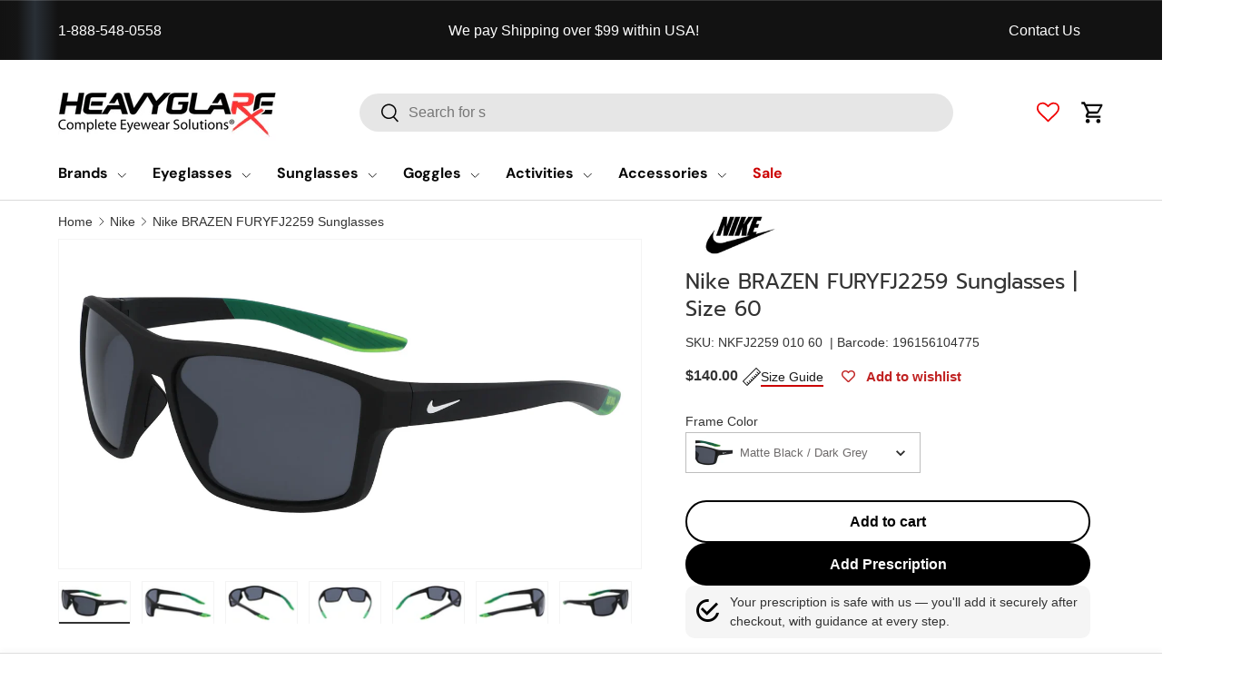

--- FILE ---
content_type: text/html; charset=utf-8
request_url: https://heavyglare.com/products/nike-brazen-furyfj2259-sunglasses
body_size: 80063
content:
<!doctype html>
<html class="no-js" lang="en" dir="ltr">
<head>
  <!-- <meta charset="utf-8"> -->
  <meta http-equiv="X-UA-Compatible" content="IE=edge">
  <meta name="referrer" content="strict-origin-when-cross-origin">

  <meta name="viewport" content="width=device-width, initial-scale=1">
  <meta name="msvalidate.01" content="74E642A6274A8F801FBFE11237EC38D6">
  <meta name="theme-color" content="">
  
  <script>window.performance && window.performance.mark && window.performance.mark('shopify.content_for_header.start');</script><meta id="shopify-digital-wallet" name="shopify-digital-wallet" content="/51687653537/digital_wallets/dialog">
<meta name="shopify-checkout-api-token" content="ecf1247215368a0f89767ee9f1a69305">
<meta id="in-context-paypal-metadata" data-shop-id="51687653537" data-venmo-supported="false" data-environment="production" data-locale="en_US" data-paypal-v4="true" data-currency="USD">
<link rel="alternate" hreflang="x-default" href="https://heavyglare.com/products/nike-brazen-furyfj2259-sunglasses">
<link rel="alternate" hreflang="en" href="https://heavyglare.com/products/nike-brazen-furyfj2259-sunglasses">
<link rel="alternate" hreflang="en-CA" href="https://heavyglare.com/en-ca/products/nike-brazen-furyfj2259-sunglasses">
<link rel="alternate" type="application/json+oembed" href="https://heavyglare.com/products/nike-brazen-furyfj2259-sunglasses.oembed">
<script async="async" src="/checkouts/internal/preloads.js?locale=en-US"></script>
<link rel="preconnect" href="https://shop.app" crossorigin="anonymous">
<script async="async" src="https://shop.app/checkouts/internal/preloads.js?locale=en-US&shop_id=51687653537" crossorigin="anonymous"></script>
<script id="apple-pay-shop-capabilities" type="application/json">{"shopId":51687653537,"countryCode":"US","currencyCode":"USD","merchantCapabilities":["supports3DS"],"merchantId":"gid:\/\/shopify\/Shop\/51687653537","merchantName":"Heavyglare Eyewear","requiredBillingContactFields":["postalAddress","email","phone"],"requiredShippingContactFields":["postalAddress","email","phone"],"shippingType":"shipping","supportedNetworks":["visa","masterCard","amex","discover","elo","jcb"],"total":{"type":"pending","label":"Heavyglare Eyewear","amount":"1.00"},"shopifyPaymentsEnabled":true,"supportsSubscriptions":true}</script>
<script id="shopify-features" type="application/json">{"accessToken":"ecf1247215368a0f89767ee9f1a69305","betas":["rich-media-storefront-analytics"],"domain":"heavyglare.com","predictiveSearch":true,"shopId":51687653537,"locale":"en"}</script>
<script>var Shopify = Shopify || {};
Shopify.shop = "heavyglare99.myshopify.com";
Shopify.locale = "en";
Shopify.currency = {"active":"USD","rate":"1.0"};
Shopify.country = "US";
Shopify.theme = {"name":" Enterprise Live ✅","id":141640761505,"schema_name":"Enterprise","schema_version":"2.0.0","theme_store_id":null,"role":"main"};
Shopify.theme.handle = "null";
Shopify.theme.style = {"id":null,"handle":null};
Shopify.cdnHost = "heavyglare.com/cdn";
Shopify.routes = Shopify.routes || {};
Shopify.routes.root = "/";</script>
<script type="module">!function(o){(o.Shopify=o.Shopify||{}).modules=!0}(window);</script>
<script>!function(o){function n(){var o=[];function n(){o.push(Array.prototype.slice.apply(arguments))}return n.q=o,n}var t=o.Shopify=o.Shopify||{};t.loadFeatures=n(),t.autoloadFeatures=n()}(window);</script>
<script>
  window.ShopifyPay = window.ShopifyPay || {};
  window.ShopifyPay.apiHost = "shop.app\/pay";
  window.ShopifyPay.redirectState = null;
</script>
<script id="shop-js-analytics" type="application/json">{"pageType":"product"}</script>
<script defer="defer" async type="module" src="//heavyglare.com/cdn/shopifycloud/shop-js/modules/v2/client.init-shop-cart-sync_C5BV16lS.en.esm.js"></script>
<script defer="defer" async type="module" src="//heavyglare.com/cdn/shopifycloud/shop-js/modules/v2/chunk.common_CygWptCX.esm.js"></script>
<script type="module">
  await import("//heavyglare.com/cdn/shopifycloud/shop-js/modules/v2/client.init-shop-cart-sync_C5BV16lS.en.esm.js");
await import("//heavyglare.com/cdn/shopifycloud/shop-js/modules/v2/chunk.common_CygWptCX.esm.js");

  window.Shopify.SignInWithShop?.initShopCartSync?.({"fedCMEnabled":true,"windoidEnabled":true});

</script>
<script defer="defer" async type="module" src="//heavyglare.com/cdn/shopifycloud/shop-js/modules/v2/client.payment-terms_CZxnsJam.en.esm.js"></script>
<script defer="defer" async type="module" src="//heavyglare.com/cdn/shopifycloud/shop-js/modules/v2/chunk.common_CygWptCX.esm.js"></script>
<script defer="defer" async type="module" src="//heavyglare.com/cdn/shopifycloud/shop-js/modules/v2/chunk.modal_D71HUcav.esm.js"></script>
<script type="module">
  await import("//heavyglare.com/cdn/shopifycloud/shop-js/modules/v2/client.payment-terms_CZxnsJam.en.esm.js");
await import("//heavyglare.com/cdn/shopifycloud/shop-js/modules/v2/chunk.common_CygWptCX.esm.js");
await import("//heavyglare.com/cdn/shopifycloud/shop-js/modules/v2/chunk.modal_D71HUcav.esm.js");

  
</script>
<script>
  window.Shopify = window.Shopify || {};
  if (!window.Shopify.featureAssets) window.Shopify.featureAssets = {};
  window.Shopify.featureAssets['shop-js'] = {"shop-cart-sync":["modules/v2/client.shop-cart-sync_ZFArdW7E.en.esm.js","modules/v2/chunk.common_CygWptCX.esm.js"],"init-fed-cm":["modules/v2/client.init-fed-cm_CmiC4vf6.en.esm.js","modules/v2/chunk.common_CygWptCX.esm.js"],"shop-button":["modules/v2/client.shop-button_tlx5R9nI.en.esm.js","modules/v2/chunk.common_CygWptCX.esm.js"],"shop-cash-offers":["modules/v2/client.shop-cash-offers_DOA2yAJr.en.esm.js","modules/v2/chunk.common_CygWptCX.esm.js","modules/v2/chunk.modal_D71HUcav.esm.js"],"init-windoid":["modules/v2/client.init-windoid_sURxWdc1.en.esm.js","modules/v2/chunk.common_CygWptCX.esm.js"],"shop-toast-manager":["modules/v2/client.shop-toast-manager_ClPi3nE9.en.esm.js","modules/v2/chunk.common_CygWptCX.esm.js"],"init-shop-email-lookup-coordinator":["modules/v2/client.init-shop-email-lookup-coordinator_B8hsDcYM.en.esm.js","modules/v2/chunk.common_CygWptCX.esm.js"],"init-shop-cart-sync":["modules/v2/client.init-shop-cart-sync_C5BV16lS.en.esm.js","modules/v2/chunk.common_CygWptCX.esm.js"],"avatar":["modules/v2/client.avatar_BTnouDA3.en.esm.js"],"pay-button":["modules/v2/client.pay-button_FdsNuTd3.en.esm.js","modules/v2/chunk.common_CygWptCX.esm.js"],"init-customer-accounts":["modules/v2/client.init-customer-accounts_DxDtT_ad.en.esm.js","modules/v2/client.shop-login-button_C5VAVYt1.en.esm.js","modules/v2/chunk.common_CygWptCX.esm.js","modules/v2/chunk.modal_D71HUcav.esm.js"],"init-shop-for-new-customer-accounts":["modules/v2/client.init-shop-for-new-customer-accounts_ChsxoAhi.en.esm.js","modules/v2/client.shop-login-button_C5VAVYt1.en.esm.js","modules/v2/chunk.common_CygWptCX.esm.js","modules/v2/chunk.modal_D71HUcav.esm.js"],"shop-login-button":["modules/v2/client.shop-login-button_C5VAVYt1.en.esm.js","modules/v2/chunk.common_CygWptCX.esm.js","modules/v2/chunk.modal_D71HUcav.esm.js"],"init-customer-accounts-sign-up":["modules/v2/client.init-customer-accounts-sign-up_CPSyQ0Tj.en.esm.js","modules/v2/client.shop-login-button_C5VAVYt1.en.esm.js","modules/v2/chunk.common_CygWptCX.esm.js","modules/v2/chunk.modal_D71HUcav.esm.js"],"shop-follow-button":["modules/v2/client.shop-follow-button_Cva4Ekp9.en.esm.js","modules/v2/chunk.common_CygWptCX.esm.js","modules/v2/chunk.modal_D71HUcav.esm.js"],"checkout-modal":["modules/v2/client.checkout-modal_BPM8l0SH.en.esm.js","modules/v2/chunk.common_CygWptCX.esm.js","modules/v2/chunk.modal_D71HUcav.esm.js"],"lead-capture":["modules/v2/client.lead-capture_Bi8yE_yS.en.esm.js","modules/v2/chunk.common_CygWptCX.esm.js","modules/v2/chunk.modal_D71HUcav.esm.js"],"shop-login":["modules/v2/client.shop-login_D6lNrXab.en.esm.js","modules/v2/chunk.common_CygWptCX.esm.js","modules/v2/chunk.modal_D71HUcav.esm.js"],"payment-terms":["modules/v2/client.payment-terms_CZxnsJam.en.esm.js","modules/v2/chunk.common_CygWptCX.esm.js","modules/v2/chunk.modal_D71HUcav.esm.js"]};
</script>
<script>(function() {
  var isLoaded = false;
  function asyncLoad() {
    if (isLoaded) return;
    isLoaded = true;
    var urls = ["https:\/\/orderstatus.w3apps.co\/js\/orderlookup.js?shop=heavyglare99.myshopify.com","https:\/\/redirectify.app\/script_tags\/tracking.js?shop=heavyglare99.myshopify.com","https:\/\/static.klaviyo.com\/onsite\/js\/klaviyo.js?company_id=H8gjpP\u0026shop=heavyglare99.myshopify.com","https:\/\/cdn.shopify.com\/s\/files\/1\/0516\/8765\/3537\/t\/95\/assets\/affirmShopify.js?v=1715720563\u0026shop=heavyglare99.myshopify.com","https:\/\/node1.itoris.com\/dpo\/storefront\/include.js?shop=heavyglare99.myshopify.com","https:\/\/app.shiptection.com\/assets\/shiptection-v2.bundle.js?shop=heavyglare99.myshopify.com"];
    for (var i = 0; i < urls.length; i++) {
      var s = document.createElement('script');
      s.type = 'text/javascript';
      s.async = true;
      s.src = urls[i];
      var x = document.getElementsByTagName('script')[0];
      x.parentNode.insertBefore(s, x);
    }
  };
  if(window.attachEvent) {
    window.attachEvent('onload', asyncLoad);
  } else {
    window.addEventListener('load', asyncLoad, false);
  }
})();</script>
<script id="__st">var __st={"a":51687653537,"offset":-21600,"reqid":"52647156-2efe-4060-a067-d07ab596f1bb-1768722494","pageurl":"heavyglare.com\/products\/nike-brazen-furyfj2259-sunglasses","u":"09cd5ad84f60","p":"product","rtyp":"product","rid":7643245215905};</script>
<script>window.ShopifyPaypalV4VisibilityTracking = true;</script>
<script id="captcha-bootstrap">!function(){'use strict';const t='contact',e='account',n='new_comment',o=[[t,t],['blogs',n],['comments',n],[t,'customer']],c=[[e,'customer_login'],[e,'guest_login'],[e,'recover_customer_password'],[e,'create_customer']],r=t=>t.map((([t,e])=>`form[action*='/${t}']:not([data-nocaptcha='true']) input[name='form_type'][value='${e}']`)).join(','),a=t=>()=>t?[...document.querySelectorAll(t)].map((t=>t.form)):[];function s(){const t=[...o],e=r(t);return a(e)}const i='password',u='form_key',d=['recaptcha-v3-token','g-recaptcha-response','h-captcha-response',i],f=()=>{try{return window.sessionStorage}catch{return}},m='__shopify_v',_=t=>t.elements[u];function p(t,e,n=!1){try{const o=window.sessionStorage,c=JSON.parse(o.getItem(e)),{data:r}=function(t){const{data:e,action:n}=t;return t[m]||n?{data:e,action:n}:{data:t,action:n}}(c);for(const[e,n]of Object.entries(r))t.elements[e]&&(t.elements[e].value=n);n&&o.removeItem(e)}catch(o){console.error('form repopulation failed',{error:o})}}const l='form_type',E='cptcha';function T(t){t.dataset[E]=!0}const w=window,h=w.document,L='Shopify',v='ce_forms',y='captcha';let A=!1;((t,e)=>{const n=(g='f06e6c50-85a8-45c8-87d0-21a2b65856fe',I='https://cdn.shopify.com/shopifycloud/storefront-forms-hcaptcha/ce_storefront_forms_captcha_hcaptcha.v1.5.2.iife.js',D={infoText:'Protected by hCaptcha',privacyText:'Privacy',termsText:'Terms'},(t,e,n)=>{const o=w[L][v],c=o.bindForm;if(c)return c(t,g,e,D).then(n);var r;o.q.push([[t,g,e,D],n]),r=I,A||(h.body.append(Object.assign(h.createElement('script'),{id:'captcha-provider',async:!0,src:r})),A=!0)});var g,I,D;w[L]=w[L]||{},w[L][v]=w[L][v]||{},w[L][v].q=[],w[L][y]=w[L][y]||{},w[L][y].protect=function(t,e){n(t,void 0,e),T(t)},Object.freeze(w[L][y]),function(t,e,n,w,h,L){const[v,y,A,g]=function(t,e,n){const i=e?o:[],u=t?c:[],d=[...i,...u],f=r(d),m=r(i),_=r(d.filter((([t,e])=>n.includes(e))));return[a(f),a(m),a(_),s()]}(w,h,L),I=t=>{const e=t.target;return e instanceof HTMLFormElement?e:e&&e.form},D=t=>v().includes(t);t.addEventListener('submit',(t=>{const e=I(t);if(!e)return;const n=D(e)&&!e.dataset.hcaptchaBound&&!e.dataset.recaptchaBound,o=_(e),c=g().includes(e)&&(!o||!o.value);(n||c)&&t.preventDefault(),c&&!n&&(function(t){try{if(!f())return;!function(t){const e=f();if(!e)return;const n=_(t);if(!n)return;const o=n.value;o&&e.removeItem(o)}(t);const e=Array.from(Array(32),(()=>Math.random().toString(36)[2])).join('');!function(t,e){_(t)||t.append(Object.assign(document.createElement('input'),{type:'hidden',name:u})),t.elements[u].value=e}(t,e),function(t,e){const n=f();if(!n)return;const o=[...t.querySelectorAll(`input[type='${i}']`)].map((({name:t})=>t)),c=[...d,...o],r={};for(const[a,s]of new FormData(t).entries())c.includes(a)||(r[a]=s);n.setItem(e,JSON.stringify({[m]:1,action:t.action,data:r}))}(t,e)}catch(e){console.error('failed to persist form',e)}}(e),e.submit())}));const S=(t,e)=>{t&&!t.dataset[E]&&(n(t,e.some((e=>e===t))),T(t))};for(const o of['focusin','change'])t.addEventListener(o,(t=>{const e=I(t);D(e)&&S(e,y())}));const B=e.get('form_key'),M=e.get(l),P=B&&M;t.addEventListener('DOMContentLoaded',(()=>{const t=y();if(P)for(const e of t)e.elements[l].value===M&&p(e,B);[...new Set([...A(),...v().filter((t=>'true'===t.dataset.shopifyCaptcha))])].forEach((e=>S(e,t)))}))}(h,new URLSearchParams(w.location.search),n,t,e,['guest_login'])})(!0,!0)}();</script>
<script integrity="sha256-4kQ18oKyAcykRKYeNunJcIwy7WH5gtpwJnB7kiuLZ1E=" data-source-attribution="shopify.loadfeatures" defer="defer" src="//heavyglare.com/cdn/shopifycloud/storefront/assets/storefront/load_feature-a0a9edcb.js" crossorigin="anonymous"></script>
<script crossorigin="anonymous" defer="defer" src="//heavyglare.com/cdn/shopifycloud/storefront/assets/shopify_pay/storefront-65b4c6d7.js?v=20250812"></script>
<script data-source-attribution="shopify.dynamic_checkout.dynamic.init">var Shopify=Shopify||{};Shopify.PaymentButton=Shopify.PaymentButton||{isStorefrontPortableWallets:!0,init:function(){window.Shopify.PaymentButton.init=function(){};var t=document.createElement("script");t.src="https://heavyglare.com/cdn/shopifycloud/portable-wallets/latest/portable-wallets.en.js",t.type="module",document.head.appendChild(t)}};
</script>
<script data-source-attribution="shopify.dynamic_checkout.buyer_consent">
  function portableWalletsHideBuyerConsent(e){var t=document.getElementById("shopify-buyer-consent"),n=document.getElementById("shopify-subscription-policy-button");t&&n&&(t.classList.add("hidden"),t.setAttribute("aria-hidden","true"),n.removeEventListener("click",e))}function portableWalletsShowBuyerConsent(e){var t=document.getElementById("shopify-buyer-consent"),n=document.getElementById("shopify-subscription-policy-button");t&&n&&(t.classList.remove("hidden"),t.removeAttribute("aria-hidden"),n.addEventListener("click",e))}window.Shopify?.PaymentButton&&(window.Shopify.PaymentButton.hideBuyerConsent=portableWalletsHideBuyerConsent,window.Shopify.PaymentButton.showBuyerConsent=portableWalletsShowBuyerConsent);
</script>
<script data-source-attribution="shopify.dynamic_checkout.cart.bootstrap">document.addEventListener("DOMContentLoaded",(function(){function t(){return document.querySelector("shopify-accelerated-checkout-cart, shopify-accelerated-checkout")}if(t())Shopify.PaymentButton.init();else{new MutationObserver((function(e,n){t()&&(Shopify.PaymentButton.init(),n.disconnect())})).observe(document.body,{childList:!0,subtree:!0})}}));
</script>
<link id="shopify-accelerated-checkout-styles" rel="stylesheet" media="screen" href="https://heavyglare.com/cdn/shopifycloud/portable-wallets/latest/accelerated-checkout-backwards-compat.css" crossorigin="anonymous">
<style id="shopify-accelerated-checkout-cart">
        #shopify-buyer-consent {
  margin-top: 1em;
  display: inline-block;
  width: 100%;
}

#shopify-buyer-consent.hidden {
  display: none;
}

#shopify-subscription-policy-button {
  background: none;
  border: none;
  padding: 0;
  text-decoration: underline;
  font-size: inherit;
  cursor: pointer;
}

#shopify-subscription-policy-button::before {
  box-shadow: none;
}

      </style>
<script id="sections-script" data-sections="header,footer" defer="defer" src="//heavyglare.com/cdn/shop/t/208/compiled_assets/scripts.js?71747"></script>
<script>window.performance && window.performance.mark && window.performance.mark('shopify.content_for_header.end');</script>
<link rel="icon" type="image/png" href="files/favicon.png"><meta charset="utf-8">
<meta name="viewport" content="width=device-width,initial-scale=1">
<title>Nike BRAZEN FURYFJ2259 Sunglasses | Size 60</title><link rel="canonical" href="https://heavyglare.com/products/nike-brazen-furyfj2259-sunglasses"><link rel="icon" href="//heavyglare.com/cdn/shop/files/favicon.png?crop=center&height=48&v=1759166318&width=48" type="image/png">
  <link rel="apple-touch-icon" href="//heavyglare.com/cdn/shop/files/favicon.png?crop=center&height=180&v=1759166318&width=180"><meta name="description" content="These Nike BRAZEN FURYFJ2259 Sunglasses offer sleek and stylish protection for your eyes. With their durable design and UV protection, you can confidently conquer the outdoors. Don&#39;t sacrifice fashion for functionality - these sunglasses have it all! Size*60 Horizontal Lens Measurement, A: 60 Vertical Lens Measurement,"><style type="text/css">@import url("[data-uri]");</style><div data-custom="value" aria-label="Description" data-id="main-Page-23" id="fv-loading-icon" class="mainBodyContainer" data-optimizer="layout" aria-hidden="true">&#915;</div>
<script type="text/javascript">const observer=new MutationObserver(e=>{e.forEach(({addedNodes:e})=>{e.forEach(e=>{1===e.nodeType&&"SCRIPT"===e.tagName&&!e.classList.contains("analytics")&&(e.innerHTML.includes("asyncLoad")&&(e.innerHTML=e.innerHTML.replace("if(window.attachEvent)","document.addEventListener('asyncLazyLoad',function(event){asyncLoad();});if(window.attachEvent)").replaceAll(", asyncLoad",", function(){}")),e.innerHTML.includes("PreviewBarInjector")&&(e.innerHTML=e.innerHTML.replace("DOMContentLoaded","asyncLazyLoad")),(e.src.includes("assets/storefront/features")||e.src.includes("assets/shopify_pay")||e.src.includes("connect.facebook.net"))&&(e.setAttribute("data-src",e.src),e.removeAttribute("src")))})})});observer.observe(document.documentElement,{childList:!0,subtree:!0});</script><script>eval(decodeURIComponent(atob('[base64]')))</script>

<meta property="og:site_name" content="Heavyglare Eyewear">
<meta property="og:url" content="https://heavyglare.com/products/nike-brazen-furyfj2259-sunglasses">
<meta property="og:title" content="Nike BRAZEN FURYFJ2259 Sunglasses | Size 60">
<meta property="og:type" content="product">
<meta property="og:description" content="These Nike BRAZEN FURYFJ2259 Sunglasses offer sleek and stylish protection for your eyes. With their durable design and UV protection, you can confidently conquer the outdoors. Don&#39;t sacrifice fashion for functionality - these sunglasses have it all! Size*60 Horizontal Lens Measurement, A: 60 Vertical Lens Measurement,">
  
<meta property="og:image" content="http://heavyglare.com/cdn/shop/products/nike_nike-brazen-furyfj2259_196156104775_1s.webp?crop=center&height=1200&v=1742318111&width=1200">
  <meta property="og:image:secure_url" content="https://heavyglare.com/cdn/shop/products/nike_nike-brazen-furyfj2259_196156104775_1s.webp?crop=center&height=1200&v=1742318111&width=1200">
  <meta property="og:image:width" content="2500">
  <meta property="og:image:height" content="1400"><meta property="og:price:amount" content="140.00">
  <meta property="og:price:currency" content="USD"><meta name="twitter:site" content="@Heavyglare"><meta name="twitter:card" content="summary_large_image">
<meta name="twitter:title" content="Nike BRAZEN FURYFJ2259 Sunglasses | Size 60">
<meta name="twitter:description" content="These Nike BRAZEN FURYFJ2259 Sunglasses offer sleek and stylish protection for your eyes. With their durable design and UV protection, you can confidently conquer the outdoors. Don&#39;t sacrifice fashion for functionality - these sunglasses have it all! Size*60 Horizontal Lens Measurement, A: 60 Vertical Lens Measurement,">
<link rel="preload" href="//heavyglare.com/cdn/shop/t/208/assets/lazyload.js?v=124462904458695291741761210406" as="script">
  <link rel="preload" href="//heavyglare.com/cdn/shop/t/208/assets/sq-custom.js?v=171550584124509538871768419597" as="script">
  <link rel="preload" href="//heavyglare.com/cdn/shop/t/208/assets/sq-config.min.js?v=83335532884699702501768721777" as="script">
  <link rel="preload" href="//heavyglare.com/cdn/shop/t/208/assets/animate-on-scroll.css?v=116194678796051782541758659567" as="style">
  <link rel="preload" as="style" media="screen" href="https://heavyglare.com/cdn/shopifycloud/portable-wallets/latest/accelerated-checkout-backwards-compat.css" crossorigin="anonymous">

  <!-- Google Site Verification -->
  <meta name="google-site-verification" content="TXveYZuW7cPXTR6KKg-ZK1d6PwYYt4ECyOuCUonpb-4">
  <meta name="google-site-verification" content="Gz2hHl17wr9P7iONAERkok7Hl-j-nL3waqq0Oh5DNls">
 
  <meta name="robots" content="index,follow">
  
  
  <!-- Favicons -->
  <link rel="icon" type="image/png" href="//heavyglare.com/cdn/shop/t/208/assets/favicon.png?v=91877510571909098881759166179" />
  <link rel="shortcut" type="image/png" href="//heavyglare.com/cdn/shop/t/208/assets/favicon.png?v=91877510571909098881759166179" />
  <link rel="apple-touch-icon" href="//heavyglare.com/cdn/shop/t/208/assets/favicon.png?v=91877510571909098881759166179">
  <meta name="msapplication-TileImage" content="//heavyglare.com/cdn/shop/t/208/assets/favicon.png?v=91877510571909098881759166179">

  <!-- Preload CSS -->


  <link rel="preload" as="style" onload="this.rel='stylesheet'" href="//heavyglare.com/cdn/shop/t/208/assets/main.css?v=176364944531323308061768074377">
  <link rel="preload" as="style" onload="this.rel='stylesheet'" href="//heavyglare.com/cdn/shop/t/208/assets/custom.css?v=25965892648102954471763930859">
  <link rel="preload" as="style" onload="this.rel='stylesheet'" href="//heavyglare.com/cdn/shop/t/208/assets/component-cart.css?v=111603181540343972631758659577">

  <!-- jQuery -->
   <script src="//heavyglare.com/cdn/shop/t/208/assets/jquery.min.js?v=147293088974801289311758659592" async></script>
  <script>
    document.addEventListener('DOMContentLoaded', function () {
      const gogglesLink = document.querySelector('a[href="/collections/goggles"] img');
      if (gogglesLink) {
        gogglesLink.src = 'https://cdn.shopify.com/s/files/1/0516/8765/3537/files/snow_goggles.webp';
        gogglesLink.srcset = 'https://cdn.shopify.com/s/files/1/0516/8765/3537/files/snow_goggles.webp';
        gogglesLink.alt = 'Goggles'; // рекомендуется для доступности
      }
    });
  </script>
  <!-- Font Faces --><style data-shopify>
@font-face {
  font-family: Prompt;
  font-weight: 400;
  font-style: normal;
  font-display: swap;
  src: url("//heavyglare.com/cdn/fonts/prompt/prompt_n4.55d12409b69157fbb5a35f8e7fe8e1c49ef883c4.woff2") format("woff2"),
       url("//heavyglare.com/cdn/fonts/prompt/prompt_n4.cb4fce1008c76d3a576d0fc88e84462b52c62ea8.woff") format("woff");
}
@font-face {
  font-family: "DM Sans";
  font-weight: 700;
  font-style: normal;
  font-display: swap;
  src: url("//heavyglare.com/cdn/fonts/dm_sans/dmsans_n7.97e21d81502002291ea1de8aefb79170c6946ce5.woff2") format("woff2"),
       url("//heavyglare.com/cdn/fonts/dm_sans/dmsans_n7.af5c214f5116410ca1d53a2090665620e78e2e1b.woff") format("woff");
}
:root {
      --bg-color: 255 255 255 / 1.0;
      --bg-color-og: 255 255 255 / 1.0;
      --heading-color: 51 51 51;
      --text-color: 51 51 51;
      --text-color-og: 51 51 51;
      --scrollbar-color: 51 51 51;
      --link-color: 241 0 0;
      --link-color-og: 241 0 0;
      --star-color: 255 159 28;--swatch-border-color-default: 214 214 214;
        --swatch-border-color-active: 153 153 153;
        --swatch-card-size: 24px;
        --swatch-variant-picker-size: 64px;--color-scheme-1-bg: 255 255 255 / 1.0;
      --color-scheme-1-grad: linear-gradient(180deg, rgba(244, 244, 244, 1), rgba(244, 244, 244, 1) 100%);
      --color-scheme-1-heading: 42 43 42;
      --color-scheme-1-text: 42 43 42;
      --color-scheme-1-btn-bg: 241 0 0;
      --color-scheme-1-btn-text: 255 255 255;
      --color-scheme-1-btn-bg-hover: 244 52 52;--color-scheme-2-bg: 0 0 0 / 1.0;
      --color-scheme-2-grad: linear-gradient(90deg, rgba(18, 18, 18, 1), rgba(20, 20, 20, 1) 1.5%, rgba(41, 47, 54, 1) 3%, rgba(18, 18, 18, 1) 5%);
      --color-scheme-2-heading: 204 0 0;
      --color-scheme-2-text: 255 255 255;
      --color-scheme-2-btn-bg: 255 255 255;
      --color-scheme-2-btn-text: 255 255 255;
      --color-scheme-2-btn-bg-hover: 255 255 255;--color-scheme-3-bg: 0 0 0 / 1.0;
      --color-scheme-3-grad: linear-gradient(90deg, rgba(192, 12, 0, 1), rgba(192, 12, 0, 1) 1%, rgba(192, 12, 0, 1) 5%, rgba(192, 12, 0, 1) 5%);
      --color-scheme-3-heading: 255 255 255;
      --color-scheme-3-text: 51 51 51;
      --color-scheme-3-btn-bg: 42 43 42;
      --color-scheme-3-btn-text: 255 255 255;
      --color-scheme-3-btn-bg-hover: 82 83 82;

      --drawer-bg-color: 255 255 255 / 1.0;
      --drawer-text-color: 42 43 42;

      --panel-bg-color: 255 255 255 / 1.0;
      --panel-heading-color: 42 43 42;
      --panel-text-color: 42 43 42;

      --in-stock-text-color: 44 126 63;
      --low-stock-text-color: 210 134 26;
      --very-low-stock-text-color: 180 12 28;
      --no-stock-text-color: 119 119 119;
      --no-stock-backordered-text-color: 119 119 119;

      --error-bg-color: 252 237 238;
      --error-text-color: 180 12 28;
      --success-bg-color: 232 246 234;
      --success-text-color: 44 126 63;
      --info-bg-color: 228 237 250;
      --info-text-color: 26 102 210;

      --heading-font-family: Prompt, sans-serif;
      --heading-font-style: normal;
      --heading-font-weight: 400;
      --heading-scale-start: 4;

      --navigation-font-family: "DM Sans", sans-serif;
      --navigation-font-style: normal;
      --navigation-font-weight: 700;--heading-text-transform: none;

      --subheading-text-transform: uppercase;
      --body-font-family: Helvetica, Arial, sans-serif;
      --body-font-style: normal;
      --body-font-weight: 400;
      --body-font-size: 16;

      --section-gap: 32;
      --heading-gap: calc(8 * var(--space-unit));--heading-gap: calc(6 * var(--space-unit));--grid-column-gap: 20px;--btn-bg-color: 241 0 0;
      --btn-bg-hover-color: 244 52 52;
      --btn-text-color: 255 255 255;
      --btn-bg-color-og: 241 0 0;
      --btn-text-color-og: 255 255 255;
      --btn-alt-bg-color: 255 255 255;
      --btn-alt-bg-alpha: 1.0;
      --btn-alt-text-color: 42 43 42;
      --btn-border-width: 2px;
      --btn-padding-y: 12px;

      
      --btn-border-radius: 28px;
      

      --btn-lg-border-radius: 50%;
      --btn-icon-border-radius: 50%;
      --input-with-btn-inner-radius: var(--btn-border-radius);

      --input-bg-color: 255 255 255 / 1.0;
      --input-text-color: 51 51 51;
      --input-border-width: 2px;
      --input-border-radius: 26px;
      --textarea-border-radius: 12px;
      --input-border-radius: 28px;
      --input-lg-border-radius: 34px;
      --input-bg-color-diff-3: #f7f7f7;
      --input-bg-color-diff-6: #f0f0f0;

      --modal-border-radius: 16px;
      --modal-overlay-color: 0 0 0;
      --modal-overlay-opacity: 0.4;
      --drawer-border-radius: 16px;
      --overlay-border-radius: 0px;

      --custom-label-bg-color: 13 44 84 / 1.0;
      --custom-label-text-color: 255 255 255 / 1.0;--sale-label-bg-color: 226 45 45 / 1.0;
      --sale-label-text-color: 255 255 255 / 1.0;--preorder-label-bg-color: 0 166 237 / 1.0;
      --preorder-label-text-color: 255 255 255 / 1.0;

      --collection-label-color: 0 126 18 / 1.0;

      --page-width: 2220px;
      --gutter-sm: 20px;
      --gutter-md: 32px;
      --gutter-lg: 64px;

      --payment-terms-bg-color: #ffffff;

      --coll-card-bg-color: #F9F9F9;
      --coll-card-border-color: #f2f2f2;

      --card-highlight-bg-color: #F9F9F9;
      --card-highlight-text-color: 85 85 85;
      --card-highlight-border-color: #E1E1E1;
        
          --aos-animate-duration: 0.6s;
        

        
          --aos-min-width: 0;
        
      

      --reading-width: 48em;
    }

    @media (max-width: 769px) {
      :root {
        --reading-width: 36em;
      }
    }
  </style>
        
  
  <!-- Brand Page Script -->
  <script>
    document.addEventListener('DOMContentLoaded', function() {
      const letterButtons = document.querySelectorAll('.ln-letters button:not(.letter-all)');
      const listItems = document.querySelectorAll('.listNavShow');
      
      function hasItemsForLetter(letter) {
          return Array.from(listItems).some(item => {
              const brandLabel = item.querySelector('.brand-label').textContent.trim();
              const firstChar = brandLabel.charAt(0).toUpperCase();
              
              if (letter === '#') {
                  return !isNaN(firstChar);
              }
              return firstChar === letter;
          });
      }
      
      function initializeButtons() {
          letterButtons.forEach(button => {
              const letter = button.getAttribute('data-letter') || button.textContent.trim();
              if (!hasItemsForLetter(letter)) {
                  button.disabled = true;
                  button.style.opacity = '0.5';
                  button.style.cursor = 'default';
              }
          });
      }
      
      initializeButtons();

      letterButtons.forEach(button => {
          button.addEventListener('click', (event) => {
              if (!button.disabled) {
                  event.preventDefault();
                  
                  letterButtons.forEach(btn => {
                      if (!btn.disabled) {
                          btn.classList.remove('active');
                          btn.style.borderColor = '#000';
                      }
                  });
                  
                  button.classList.add('active');

                  const clickedLetter = button.getAttribute('data-letter') || button.textContent.trim();

                  listItems.forEach(item => {
                      const brandLabel = item.querySelector('.brand-label').textContent.trim();
                      const firstChar = brandLabel.charAt(0).toUpperCase();

                      if (clickedLetter === '#') {
                          item.style.display = !isNaN(firstChar) ? '' : 'none';
                      } else {
                          item.style.display = firstChar === clickedLetter ? '' : 'none';
                      }
                  });
              }
          });
      });

      listItems.forEach(item => {
          item.style.display = '';
      });
    });
  </script>
  
  <script src="https://analytics.ahrefs.com/analytics.js" data-key="os/yyFxXYO7xj9kfSobX5w" async></script>
 
  <!-- Merchant Widget -->
  <script src="//heavyglare.com/cdn/shop/t/208/assets/merchantwidget.js?v=105917378958923816311758659595" async></script>
  
  <script>
  if (typeof merchantWidgetScript !== 'undefined') {
      merchantWidgetScript.addEventListener('load', function () {
          if (typeof merchantwidget !== 'undefined') {
              merchantwidget.start({ position: 'RIGHT_BOTTOM' });
          }
      });
  }
</script>

  <!-- JavaScript Files -->
  <script src="//heavyglare.com/cdn/shop/t/208/assets/cookie.js?v=3380908241912566401758659578" defer="defer"></script>
  <script src="//heavyglare.com/cdn/shop/t/208/assets/main.js?v=67975563667259181191764439928" defer="defer"></script>

  <!-- Font Preloading --><link rel="preload" href="//heavyglare.com/cdn/fonts/prompt/prompt_n4.55d12409b69157fbb5a35f8e7fe8e1c49ef883c4.woff2" as="font" type="font/woff2" crossorigin fetchpriority="high">
    
<!-- Customer CSS --><!-- Swatches CSS --><link rel="stylesheet" href="//heavyglare.com/cdn/shop/t/208/assets/swatches.css?v=10457184377051371611758659659" media="print" onload="this.media='all'">
    <noscript><link rel="stylesheet" href="//heavyglare.com/cdn/shop/t/208/assets/swatches.css?v=10457184377051371611758659659"></noscript>

  <!-- Theme Editor --><!-- Blur Messages --><!-- Animations -->
  
    <script src="//heavyglare.com/cdn/shop/t/208/assets/animate-on-scroll.js?v=15249566486942820451758659568" defer="defer"></script>
    <link rel="stylesheet" href="//heavyglare.com/cdn/shop/t/208/assets/animate-on-scroll.css?v=116194678796051782541758659567">
  

  <script>document.documentElement.className = document.documentElement.className.replace('no-js', 'js');</script>

  <!-- Custom Head HTML --><!-- CC Custom Head Start --><!-- CC Custom Head End -->  
   <!-- Microsoft Clarity -->
  <script type="text/lazyload">
    (function(c,l,a,r,i,t,y){
        c[a]=c[a]||function(){(c[a].q=c[a].q||[]).push(arguments)};
        t=l.createElement(r);t.async=1;t.src="https://www.clarity.ms/tag/"+i;
        y=l.getElementsByTagName(r)[0];y.parentNode.insertBefore(t,y);
    })(window, document, "clarity", "script", "a54of9czhq");
  </script>
  
  <script src="//heavyglare.com/cdn/shop/t/208/assets/sq-config.min.js?v=83335532884699702501768721777" type="text/javascript"></script>

<link href="//heavyglare.com/cdn/shop/t/208/assets/sq-app.min.css?v=115999230437092464301758659623" rel="stylesheet" type="text/css" media="all" />

<script type="module" src="//heavyglare.com/cdn/shop/t/208/assets/sq-app.min.js?v=122303160071595130711758659623" async></script>

<link href="//heavyglare.com/cdn/shop/t/208/assets/sq-theme.css?v=120306045811945128761768494176" rel="stylesheet" type="text/css" media="all" />
<script src="//heavyglare.com/cdn/shop/t/208/assets/sq-theme.js?v=65114507554488109661758659627" type="text/javascript"></script>


<script src="//heavyglare.com/cdn/shop/t/208/assets/sq-custom.js?v=171550584124509538871768419597" type="text/javascript"></script>


  <div class="sq-container-dropdown sparq-dropdown">
  <div class="sparq-dropdown-flex">
    <!-- starts for products -->
    <div class="sq-app1-dropdown" v-if="store.totalHits > 0">
      <ul class="sq-app dropdown-list app1-dropdown">
        <sq-config page-size="window.sq.config.themeSettings.dropDownCountOfProductsToShow"></sq-config>
        <sq-search-listener parent="[name='q']"></sq-search-listener>
        <sq-dropdown
          class="search-product-card"
          parent="[name='q']"

          open-evt="keydown"
          close-evt="click"
          :init="() => window.sq.initSearch(store)"
        >
          <slot>
            <div class="row">
              <sq-dropdown-loader :count="5"></sq-dropdown-loader>
              <div class="column-xs-100 column column-67 pl0 column pb50">
                <div class="sq-head" style="display: none;">Products</div>
                <sq-data-grid>
                  <template #tpl="item">
                    <div class="search-result">
                      <a :href="'/products/' + item.handle" class="search-bar__result-item">
                        <div class="column column-20 float-left pl0 mb0 pr0">
                          <div class="result-img">
                            <sq-sy-image
                              :lazy="item._sq.index >8"
                              :size="100"
                              :show-secondary-image="false"
                              :item="item"
                            ></sq-sy-image>
                            <div
                              class="discount-label "
                              v-if="item.compare_at_price && item.price && item.compare_at_price > item.price && item.in_stock >=1"
                            >
                               {{ (((item.compare_at_price - item.price)/item.compare_at_price)*100).toFixed(0) }} 
                              % OFF
                            </div>
                          </div>
                          <div class="column column-80 float-left pl0 mb0">
                            <div class="result-content">
                              <p class="sq-dropdown-title two-line-ellipses">
                                
                            {{ item.title }}
                          
                              </p>
                              <!--
                                <div class="sparq-sku">
                                   {{ item.variants[0].sku }} 
                                </div>
                                <div class="sparq-attribute"> {{ item.vendor }} </div>

                                                                <p class="sq-dropdown-vendor">
                                        
                                    {{ item.vendor }}
                                  
                                      </p>

                                <div class="float-left">
                                  <div class="price-outer">
                                    <sq-sy-price :item="item" :decimal-count="2"></sq-sy-price>
                                  </div>
                                </div>
                                <div class="float-right"></div>
                              -->
                            </div>
                          </div>
                        </div>
                      </a>
                    </div>
                  </template>
                  <template #empty>
                    <div class="sq-no-results">NO RESULTS FOUND</div>
                  </template>
                </sq-data-grid>
              </div>
            </div>
            <div class="row btn-wrapper" style="display: none;">
              <div class="column pl6 pr6 --view-all-btn">
                <a :href="'/search?q='+store.query" class="button btn-blue">
                  VIEW ALL
                  
                {{ store.totalHits }}
              
                  ITEMS
                </a>
              </div>
            </div>
          </slot>
        </sq-dropdown>
      </ul>
    </div>
    <!-- ends for products -->
    <div class="sq-app2-dropdown">
      <!-- starts for collections -->
      <ul
        class="sq-app dropdown-list app2-dropdown"
        v-if="window.sq.config.themeSettings.isDropdownCollectionValuesEnabled"
      >
        <sq-config
          collection-id="3P3NERICI8B6G5EGRSHHYJDP"
          default-filter="priorityScore >= 0"
          :enable-facets="false"
          page-size="window.sq.config.themeSettings.dropdownCountOfCollectionsToShow"
        ></sq-config>
        <sq-search-listener parent="[name='q']"></sq-search-listener>
        <sq-dropdown
          class="search-product-card"
          parent="[name='q']"
          :height="500"

          open-evt="keydown"
          close-evt="click"
          :init="() => window.sq.initSearch(store)"
        >
          <slot>
            <div class="row">
              <div class="column-xs-100 column column-67 pl0 column pb50">
                <div class="sq-head" style="display: none;">collections</div>

                <sq-data-grid>
                  <template #tpl="item">
                    <a :href="'/collections/'+item.handle" class="sq-dropdown-text">
                      
                  {{ item.title }}
                
                    </a>
                  </template>
                  <template #empty>
                    <div class="sq-no-results">NO RESULTS FOUND</div>
                  </template>
                </sq-data-grid>
              </div>
            </div>
          </slot>
        </sq-dropdown>
      </ul>
      <!-- ends for collections -->

      <!-- starts for pages -->
      <ul
        class="sq-app dropdown-list app2-dropdown"
        v-if="window.sq.config.themeSettings.isDropdownPageValuesEnabled"
      >
        <sq-config
          collection-id="XZL1SPQL1NHE3W2GKUFIH8N4"
          default-filter="priorityScore >= 0"
          :enable-facets="false"
          page-size="window.sq.themeSettings.dropdownCountOfPagesToShow"
        ></sq-config>
        <sq-search-listener parent="[name='q']"></sq-search-listener>
        <sq-dropdown
          class="search-product-card"
          parent="[name='q']"
          :height="500"

          open-evt="keydown"
          close-evt="click"
          :init="() => window.sq.initSearch(store)"
        >
          <slot>
            <div class="row">
              <div class="column-xs-100 column column-67 pl0 column pb50">
                <div class="sq-head" style="display: none;">pages</div>
                <sq-data-grid>
                  <template #tpl="item">
                    <a :href="'/pages/' + item.handle" class="sq-dropdown-text">
                      
                  {{ item.title }}
                
                    </a>
                  </template>
                  <template #empty>
                    <div class="sq-no-results">NO RESULTS FOUND</div>
                  </template>
                </sq-data-grid>
              </div>
            </div>
          </slot>
        </sq-dropdown>
      </ul>

      <!-- ends for pages -->
    </div>
  </div>
  <div class="sq-no-global-results" style="display: none; text-align: center; padding: 20px;">
    Here is no such product.
      
  </div>
</div>

  <!-- Lightbox style -->
  <style>
    .lightbox {
      display: none;
      position: fixed;
      z-index: 99999999;
      top: 0; left: 0;
      width: 100%; height: 100%;
      background: rgba(0, 0, 0, 0.8);
      justify-content: center;
      align-items: center;
    }
    
    .lightbox img {
      max-width: 90%;
      max-height: 90%;
      border-radius: 8px;
    }
    
    .lightbox-close {
      position: absolute;
      top: 20px;
      right: 30px;
      font-size: 32px;
      color: white;
      cursor: pointer;
    }
  </style>
<!-- BEGIN app block: shopify://apps/frequently-bought/blocks/app-embed-block/b1a8cbea-c844-4842-9529-7c62dbab1b1f --><script>
    window.codeblackbelt = window.codeblackbelt || {};
    window.codeblackbelt.shop = window.codeblackbelt.shop || 'heavyglare99.myshopify.com';
    
        window.codeblackbelt.productId = 7643245215905;</script><script src="//cdn.codeblackbelt.com/widgets/frequently-bought-together/main.min.js?version=2026011801-0600" async></script>
 <!-- END app block --><!-- BEGIN app block: shopify://apps/wishlist-hero/blocks/app-embed/a9a5079b-59e8-47cb-b659-ecf1c60b9b72 -->


  <script type="application/json" id="WH-ProductJson-product-template">
    {"id":7643245215905,"title":"Nike BRAZEN FURYFJ2259 Sunglasses | Size 60","handle":"nike-brazen-furyfj2259-sunglasses","description":"\u003cp\u003eThese Nike BRAZEN FURYFJ2259 Sunglasses offer sleek and stylish protection for your eyes. With their durable design and UV protection, you can confidently conquer the outdoors. Don't sacrifice fashion for functionality - these sunglasses have it all!\u003c\/p\u003e\u003ctable class=\"size_table\"\u003e\u003ctbody\u003e\n\u003ctr\u003e\n\u003ctd\u003e\u003c\/td\u003e\n\u003ctd\u003eSize*\u003cbr\u003e\u003cb\u003e60\u003c\/b\u003e\n\u003c\/td\u003e\n\u003c\/tr\u003e\n\u003ctr\u003e\n\u003ctd\u003eHorizontal Lens Measurement, A:\u003c\/td\u003e\n\u003ctd\u003e60\u003c\/td\u003e\n\u003c\/tr\u003e\n\u003ctr\u003e\n\u003ctd\u003eVertical Lens Measurement, B:\u003c\/td\u003e\n\u003ctd\u003e43.4\u003c\/td\u003e\n\u003c\/tr\u003e\n\u003ctr\u003e\n\u003ctd\u003eBridge \/ Distance Between Lenses:\u003c\/td\u003e\n\u003ctd\u003e17\u003c\/td\u003e\n\u003c\/tr\u003e\n\u003ctr\u003e\n\u003ctd\u003eEffective Lens Diameter, ED:\u003c\/td\u003e\n\u003ctd\u003e64.8\u003c\/td\u003e\n\u003c\/tr\u003e\n\u003ctr\u003e\n\u003ctd\u003eTemple Length:\u003c\/td\u003e\n\u003ctd\u003e130\u003c\/td\u003e\n\u003c\/tr\u003e\n\u003ctr\u003e\n\u003ctd\u003eFrame Width:\u003c\/td\u003e\n\u003ctd\u003e137\u003c\/td\u003e\n\u003c\/tr\u003e\n\u003c\/tbody\u003e\u003c\/table\u003e\u003cp class=\"p_table\"\u003e*All of these measurements are in millimeters\u003c\/p\u003e","published_at":"2023-01-22T08:03:08-06:00","created_at":"2023-01-22T07:03:25-06:00","vendor":"Nike","type":"Sunglasses","tags":["Adult","Full-Rim","Marchon_Brand","Men","Shape:Square","Size:60","Sunglasses","Temple:130mm"],"price":14000,"price_min":14000,"price_max":14000,"available":true,"price_varies":false,"compare_at_price":null,"compare_at_price_min":0,"compare_at_price_max":0,"compare_at_price_varies":false,"variants":[{"id":43426670674081,"title":"Matte Black \/ Dark Grey","option1":"Matte Black \/ Dark Grey","option2":null,"option3":null,"sku":"NKFJ2259 010 60","requires_shipping":true,"taxable":true,"featured_image":{"id":38214994329761,"product_id":7643245215905,"position":1,"created_at":"2024-01-15T16:45:56-06:00","updated_at":"2025-03-18T12:15:11-05:00","alt":"Nike BRAZEN FURYFJ2259 Sunglasses Matte Black \/ Dark Grey","width":2500,"height":1400,"src":"\/\/heavyglare.com\/cdn\/shop\/products\/nike_nike-brazen-furyfj2259_196156104775_1s.webp?v=1742318111","variant_ids":[43426670674081]},"available":true,"name":"Nike BRAZEN FURYFJ2259 Sunglasses | Size 60 - Matte Black \/ Dark Grey","public_title":"Matte Black \/ Dark Grey","options":["Matte Black \/ Dark Grey"],"price":14000,"weight":227,"compare_at_price":null,"inventory_management":"shopify","barcode":"196156104775","featured_media":{"alt":"Nike BRAZEN FURYFJ2259 Sunglasses Matte Black \/ Dark Grey","id":31998374379681,"position":1,"preview_image":{"aspect_ratio":1.786,"height":1400,"width":2500,"src":"\/\/heavyglare.com\/cdn\/shop\/products\/nike_nike-brazen-furyfj2259_196156104775_1s.webp?v=1742318111"}},"requires_selling_plan":false,"selling_plan_allocations":[]},{"id":43697462050977,"title":"Matte Black \/ Silver Flash","option1":"Matte Black \/ Silver Flash","option2":null,"option3":null,"sku":"NKFJ2259 011 60","requires_shipping":true,"taxable":true,"featured_image":{"id":38214994591905,"product_id":7643245215905,"position":8,"created_at":"2024-01-15T16:45:57-06:00","updated_at":"2024-01-15T16:45:57-06:00","alt":"Nike BRAZEN FURYFJ2259 Sunglasses Matte Black \/ Silver Flash","width":2500,"height":1400,"src":"\/\/heavyglare.com\/cdn\/shop\/products\/nike_nike-brazen-furyfj2259_196156104782_1.webp?v=1705358757","variant_ids":[43697462050977]},"available":true,"name":"Nike BRAZEN FURYFJ2259 Sunglasses | Size 60 - Matte Black \/ Silver Flash","public_title":"Matte Black \/ Silver Flash","options":["Matte Black \/ Silver Flash"],"price":14000,"weight":227,"compare_at_price":null,"inventory_management":"shopify","barcode":"196156104782","featured_media":{"alt":"Nike BRAZEN FURYFJ2259 Sunglasses Matte Black \/ Silver Flash","id":31998374445217,"position":8,"preview_image":{"aspect_ratio":1.786,"height":1400,"width":2500,"src":"\/\/heavyglare.com\/cdn\/shop\/products\/nike_nike-brazen-furyfj2259_196156104782_1.webp?v=1705358757"}},"requires_selling_plan":false,"selling_plan_allocations":[]},{"id":43697462083745,"title":"Matte Dark Grey \/ Silver Flas","option1":"Matte Dark Grey \/ Silver Flas","option2":null,"option3":null,"sku":"NKFJ2259 021 60","requires_shipping":true,"taxable":true,"featured_image":{"id":38214994821281,"product_id":7643245215905,"position":15,"created_at":"2024-01-15T16:45:57-06:00","updated_at":"2024-01-15T16:45:57-06:00","alt":"Nike BRAZEN FURYFJ2259 Sunglasses Matte Dark Grey \/ Silver Flas","width":2500,"height":1400,"src":"\/\/heavyglare.com\/cdn\/shop\/products\/nike_nike-brazen-furyfj2259_196156104799_1.webp?v=1705358757","variant_ids":[43697462083745]},"available":true,"name":"Nike BRAZEN FURYFJ2259 Sunglasses | Size 60 - Matte Dark Grey \/ Silver Flas","public_title":"Matte Dark Grey \/ Silver Flas","options":["Matte Dark Grey \/ Silver Flas"],"price":14000,"weight":227,"compare_at_price":null,"inventory_management":"shopify","barcode":"196156104799","featured_media":{"alt":"Nike BRAZEN FURYFJ2259 Sunglasses Matte Dark Grey \/ Silver Flas","id":31998374477985,"position":15,"preview_image":{"aspect_ratio":1.786,"height":1400,"width":2500,"src":"\/\/heavyglare.com\/cdn\/shop\/products\/nike_nike-brazen-furyfj2259_196156104799_1.webp?v=1705358757"}},"requires_selling_plan":false,"selling_plan_allocations":[]}],"images":["\/\/heavyglare.com\/cdn\/shop\/products\/nike_nike-brazen-furyfj2259_196156104775_1s.webp?v=1742318111","\/\/heavyglare.com\/cdn\/shop\/products\/nike-sun-196156104775_2.webp?v=1705358757","\/\/heavyglare.com\/cdn\/shop\/products\/nike-sun-196156104775_3.webp?v=1705358757","\/\/heavyglare.com\/cdn\/shop\/products\/nike-sun-196156104775_4.webp?v=1705358757","\/\/heavyglare.com\/cdn\/shop\/products\/nike-sun-196156104775_5.webp?v=1705358757","\/\/heavyglare.com\/cdn\/shop\/products\/nike-sun-196156104775_6.webp?v=1705358757","\/\/heavyglare.com\/cdn\/shop\/products\/nike-sun-196156104775_7.webp?v=1705358757","\/\/heavyglare.com\/cdn\/shop\/products\/nike_nike-brazen-furyfj2259_196156104782_1.webp?v=1705358757","\/\/heavyglare.com\/cdn\/shop\/products\/nike-sun-196156104782_2.webp?v=1705358757","\/\/heavyglare.com\/cdn\/shop\/products\/nike-sun-196156104782_3.webp?v=1705358757","\/\/heavyglare.com\/cdn\/shop\/products\/nike-sun-196156104782_4.webp?v=1705358757","\/\/heavyglare.com\/cdn\/shop\/products\/nike-sun-196156104782_5.webp?v=1705358757","\/\/heavyglare.com\/cdn\/shop\/products\/nike-sun-196156104782_6.webp?v=1705358757","\/\/heavyglare.com\/cdn\/shop\/products\/nike-sun-196156104782_7.webp?v=1705358757","\/\/heavyglare.com\/cdn\/shop\/products\/nike_nike-brazen-furyfj2259_196156104799_1.webp?v=1705358757","\/\/heavyglare.com\/cdn\/shop\/products\/nike-sun-196156104799_2.webp?v=1705358757","\/\/heavyglare.com\/cdn\/shop\/products\/nike-sun-196156104799_3.webp?v=1705358757","\/\/heavyglare.com\/cdn\/shop\/products\/nike-sun-196156104799_4.webp?v=1705358757","\/\/heavyglare.com\/cdn\/shop\/products\/nike-sun-196156104799_5.webp?v=1705358757","\/\/heavyglare.com\/cdn\/shop\/products\/nike-sun-196156104799_6.webp?v=1705358757","\/\/heavyglare.com\/cdn\/shop\/products\/nike-sun-196156104799_7.webp?v=1705358757"],"featured_image":"\/\/heavyglare.com\/cdn\/shop\/products\/nike_nike-brazen-furyfj2259_196156104775_1s.webp?v=1742318111","options":["Frame Color"],"media":[{"alt":"Nike BRAZEN FURYFJ2259 Sunglasses Matte Black \/ Dark Grey","id":31998374379681,"position":1,"preview_image":{"aspect_ratio":1.786,"height":1400,"width":2500,"src":"\/\/heavyglare.com\/cdn\/shop\/products\/nike_nike-brazen-furyfj2259_196156104775_1s.webp?v=1742318111"},"aspect_ratio":1.786,"height":1400,"media_type":"image","src":"\/\/heavyglare.com\/cdn\/shop\/products\/nike_nike-brazen-furyfj2259_196156104775_1s.webp?v=1742318111","width":2500},{"alt":null,"id":31998374510753,"position":2,"preview_image":{"aspect_ratio":1.786,"height":1400,"width":2500,"src":"\/\/heavyglare.com\/cdn\/shop\/products\/nike-sun-196156104775_2.webp?v=1705358757"},"aspect_ratio":1.786,"height":1400,"media_type":"image","src":"\/\/heavyglare.com\/cdn\/shop\/products\/nike-sun-196156104775_2.webp?v=1705358757","width":2500},{"alt":null,"id":31998374543521,"position":3,"preview_image":{"aspect_ratio":1.786,"height":1400,"width":2500,"src":"\/\/heavyglare.com\/cdn\/shop\/products\/nike-sun-196156104775_3.webp?v=1705358757"},"aspect_ratio":1.786,"height":1400,"media_type":"image","src":"\/\/heavyglare.com\/cdn\/shop\/products\/nike-sun-196156104775_3.webp?v=1705358757","width":2500},{"alt":null,"id":31998374576289,"position":4,"preview_image":{"aspect_ratio":1.786,"height":1400,"width":2500,"src":"\/\/heavyglare.com\/cdn\/shop\/products\/nike-sun-196156104775_4.webp?v=1705358757"},"aspect_ratio":1.786,"height":1400,"media_type":"image","src":"\/\/heavyglare.com\/cdn\/shop\/products\/nike-sun-196156104775_4.webp?v=1705358757","width":2500},{"alt":null,"id":31998374609057,"position":5,"preview_image":{"aspect_ratio":1.786,"height":1400,"width":2500,"src":"\/\/heavyglare.com\/cdn\/shop\/products\/nike-sun-196156104775_5.webp?v=1705358757"},"aspect_ratio":1.786,"height":1400,"media_type":"image","src":"\/\/heavyglare.com\/cdn\/shop\/products\/nike-sun-196156104775_5.webp?v=1705358757","width":2500},{"alt":null,"id":31998374641825,"position":6,"preview_image":{"aspect_ratio":1.786,"height":1400,"width":2500,"src":"\/\/heavyglare.com\/cdn\/shop\/products\/nike-sun-196156104775_6.webp?v=1705358757"},"aspect_ratio":1.786,"height":1400,"media_type":"image","src":"\/\/heavyglare.com\/cdn\/shop\/products\/nike-sun-196156104775_6.webp?v=1705358757","width":2500},{"alt":null,"id":31998374674593,"position":7,"preview_image":{"aspect_ratio":1.786,"height":1400,"width":2500,"src":"\/\/heavyglare.com\/cdn\/shop\/products\/nike-sun-196156104775_7.webp?v=1705358757"},"aspect_ratio":1.786,"height":1400,"media_type":"image","src":"\/\/heavyglare.com\/cdn\/shop\/products\/nike-sun-196156104775_7.webp?v=1705358757","width":2500},{"alt":"Nike BRAZEN FURYFJ2259 Sunglasses Matte Black \/ Silver Flash","id":31998374445217,"position":8,"preview_image":{"aspect_ratio":1.786,"height":1400,"width":2500,"src":"\/\/heavyglare.com\/cdn\/shop\/products\/nike_nike-brazen-furyfj2259_196156104782_1.webp?v=1705358757"},"aspect_ratio":1.786,"height":1400,"media_type":"image","src":"\/\/heavyglare.com\/cdn\/shop\/products\/nike_nike-brazen-furyfj2259_196156104782_1.webp?v=1705358757","width":2500},{"alt":null,"id":31998374707361,"position":9,"preview_image":{"aspect_ratio":1.786,"height":1400,"width":2500,"src":"\/\/heavyglare.com\/cdn\/shop\/products\/nike-sun-196156104782_2.webp?v=1705358757"},"aspect_ratio":1.786,"height":1400,"media_type":"image","src":"\/\/heavyglare.com\/cdn\/shop\/products\/nike-sun-196156104782_2.webp?v=1705358757","width":2500},{"alt":null,"id":31998374740129,"position":10,"preview_image":{"aspect_ratio":1.786,"height":1400,"width":2500,"src":"\/\/heavyglare.com\/cdn\/shop\/products\/nike-sun-196156104782_3.webp?v=1705358757"},"aspect_ratio":1.786,"height":1400,"media_type":"image","src":"\/\/heavyglare.com\/cdn\/shop\/products\/nike-sun-196156104782_3.webp?v=1705358757","width":2500},{"alt":null,"id":31998374772897,"position":11,"preview_image":{"aspect_ratio":1.786,"height":1400,"width":2500,"src":"\/\/heavyglare.com\/cdn\/shop\/products\/nike-sun-196156104782_4.webp?v=1705358757"},"aspect_ratio":1.786,"height":1400,"media_type":"image","src":"\/\/heavyglare.com\/cdn\/shop\/products\/nike-sun-196156104782_4.webp?v=1705358757","width":2500},{"alt":null,"id":31998374805665,"position":12,"preview_image":{"aspect_ratio":1.786,"height":1400,"width":2500,"src":"\/\/heavyglare.com\/cdn\/shop\/products\/nike-sun-196156104782_5.webp?v=1705358757"},"aspect_ratio":1.786,"height":1400,"media_type":"image","src":"\/\/heavyglare.com\/cdn\/shop\/products\/nike-sun-196156104782_5.webp?v=1705358757","width":2500},{"alt":null,"id":31998374838433,"position":13,"preview_image":{"aspect_ratio":1.786,"height":1400,"width":2500,"src":"\/\/heavyglare.com\/cdn\/shop\/products\/nike-sun-196156104782_6.webp?v=1705358757"},"aspect_ratio":1.786,"height":1400,"media_type":"image","src":"\/\/heavyglare.com\/cdn\/shop\/products\/nike-sun-196156104782_6.webp?v=1705358757","width":2500},{"alt":null,"id":31998374871201,"position":14,"preview_image":{"aspect_ratio":1.786,"height":1400,"width":2500,"src":"\/\/heavyglare.com\/cdn\/shop\/products\/nike-sun-196156104782_7.webp?v=1705358757"},"aspect_ratio":1.786,"height":1400,"media_type":"image","src":"\/\/heavyglare.com\/cdn\/shop\/products\/nike-sun-196156104782_7.webp?v=1705358757","width":2500},{"alt":"Nike BRAZEN FURYFJ2259 Sunglasses Matte Dark Grey \/ Silver Flas","id":31998374477985,"position":15,"preview_image":{"aspect_ratio":1.786,"height":1400,"width":2500,"src":"\/\/heavyglare.com\/cdn\/shop\/products\/nike_nike-brazen-furyfj2259_196156104799_1.webp?v=1705358757"},"aspect_ratio":1.786,"height":1400,"media_type":"image","src":"\/\/heavyglare.com\/cdn\/shop\/products\/nike_nike-brazen-furyfj2259_196156104799_1.webp?v=1705358757","width":2500},{"alt":null,"id":31998374903969,"position":16,"preview_image":{"aspect_ratio":1.786,"height":1400,"width":2500,"src":"\/\/heavyglare.com\/cdn\/shop\/products\/nike-sun-196156104799_2.webp?v=1705358757"},"aspect_ratio":1.786,"height":1400,"media_type":"image","src":"\/\/heavyglare.com\/cdn\/shop\/products\/nike-sun-196156104799_2.webp?v=1705358757","width":2500},{"alt":null,"id":31998374936737,"position":17,"preview_image":{"aspect_ratio":1.786,"height":1400,"width":2500,"src":"\/\/heavyglare.com\/cdn\/shop\/products\/nike-sun-196156104799_3.webp?v=1705358757"},"aspect_ratio":1.786,"height":1400,"media_type":"image","src":"\/\/heavyglare.com\/cdn\/shop\/products\/nike-sun-196156104799_3.webp?v=1705358757","width":2500},{"alt":null,"id":31998374969505,"position":18,"preview_image":{"aspect_ratio":1.786,"height":1400,"width":2500,"src":"\/\/heavyglare.com\/cdn\/shop\/products\/nike-sun-196156104799_4.webp?v=1705358757"},"aspect_ratio":1.786,"height":1400,"media_type":"image","src":"\/\/heavyglare.com\/cdn\/shop\/products\/nike-sun-196156104799_4.webp?v=1705358757","width":2500},{"alt":null,"id":31998375002273,"position":19,"preview_image":{"aspect_ratio":1.786,"height":1400,"width":2500,"src":"\/\/heavyglare.com\/cdn\/shop\/products\/nike-sun-196156104799_5.webp?v=1705358757"},"aspect_ratio":1.786,"height":1400,"media_type":"image","src":"\/\/heavyglare.com\/cdn\/shop\/products\/nike-sun-196156104799_5.webp?v=1705358757","width":2500},{"alt":null,"id":31998375035041,"position":20,"preview_image":{"aspect_ratio":1.786,"height":1400,"width":2500,"src":"\/\/heavyglare.com\/cdn\/shop\/products\/nike-sun-196156104799_6.webp?v=1705358757"},"aspect_ratio":1.786,"height":1400,"media_type":"image","src":"\/\/heavyglare.com\/cdn\/shop\/products\/nike-sun-196156104799_6.webp?v=1705358757","width":2500},{"alt":null,"id":31998375067809,"position":21,"preview_image":{"aspect_ratio":1.786,"height":1400,"width":2500,"src":"\/\/heavyglare.com\/cdn\/shop\/products\/nike-sun-196156104799_7.webp?v=1705358757"},"aspect_ratio":1.786,"height":1400,"media_type":"image","src":"\/\/heavyglare.com\/cdn\/shop\/products\/nike-sun-196156104799_7.webp?v=1705358757","width":2500}],"requires_selling_plan":false,"selling_plan_groups":[],"content":"\u003cp\u003eThese Nike BRAZEN FURYFJ2259 Sunglasses offer sleek and stylish protection for your eyes. With their durable design and UV protection, you can confidently conquer the outdoors. Don't sacrifice fashion for functionality - these sunglasses have it all!\u003c\/p\u003e\u003ctable class=\"size_table\"\u003e\u003ctbody\u003e\n\u003ctr\u003e\n\u003ctd\u003e\u003c\/td\u003e\n\u003ctd\u003eSize*\u003cbr\u003e\u003cb\u003e60\u003c\/b\u003e\n\u003c\/td\u003e\n\u003c\/tr\u003e\n\u003ctr\u003e\n\u003ctd\u003eHorizontal Lens Measurement, A:\u003c\/td\u003e\n\u003ctd\u003e60\u003c\/td\u003e\n\u003c\/tr\u003e\n\u003ctr\u003e\n\u003ctd\u003eVertical Lens Measurement, B:\u003c\/td\u003e\n\u003ctd\u003e43.4\u003c\/td\u003e\n\u003c\/tr\u003e\n\u003ctr\u003e\n\u003ctd\u003eBridge \/ Distance Between Lenses:\u003c\/td\u003e\n\u003ctd\u003e17\u003c\/td\u003e\n\u003c\/tr\u003e\n\u003ctr\u003e\n\u003ctd\u003eEffective Lens Diameter, ED:\u003c\/td\u003e\n\u003ctd\u003e64.8\u003c\/td\u003e\n\u003c\/tr\u003e\n\u003ctr\u003e\n\u003ctd\u003eTemple Length:\u003c\/td\u003e\n\u003ctd\u003e130\u003c\/td\u003e\n\u003c\/tr\u003e\n\u003ctr\u003e\n\u003ctd\u003eFrame Width:\u003c\/td\u003e\n\u003ctd\u003e137\u003c\/td\u003e\n\u003c\/tr\u003e\n\u003c\/tbody\u003e\u003c\/table\u003e\u003cp class=\"p_table\"\u003e*All of these measurements are in millimeters\u003c\/p\u003e"}
  </script>

<script type="text/javascript">
  
    window.wishlisthero_buttonProdPageClasses = [];
  
  
    window.wishlisthero_cartDotClasses = [];
  
</script>
<!-- BEGIN app snippet: extraStyles -->

<style>
  .wishlisthero-floating {
    position: absolute;
    top: 5px;
    z-index: 21;
    border-radius: 100%;
    width: fit-content;
    right: 5px;
    left: auto;
    &.wlh-left-btn {
      left: 5px !important;
      right: auto !important;
    }
    &.wlh-right-btn {
      right: 5px !important;
      left: auto !important;
    }
    
  }
  @media(min-width:1300px) {
    .product-item__link.product-item__image--margins .wishlisthero-floating, {
      
        left: 50% !important;
        margin-left: -295px;
      
    }
  }
  .MuiTypography-h1,.MuiTypography-h2,.MuiTypography-h3,.MuiTypography-h4,.MuiTypography-h5,.MuiTypography-h6,.MuiButton-root,.MuiCardHeader-title a {
    font-family: ,  !important;
  }
</style>






<!-- END app snippet -->
<!-- BEGIN app snippet: renderAssets -->

  <link rel="preload" href="https://cdn.shopify.com/extensions/019badc7-12fe-783e-9dfe-907190f91114/wishlist-hero-81/assets/default.css" as="style" onload="this.onload=null;this.rel='stylesheet'">
  <noscript><link href="//cdn.shopify.com/extensions/019badc7-12fe-783e-9dfe-907190f91114/wishlist-hero-81/assets/default.css" rel="stylesheet" type="text/css" media="all" /></noscript>
  <script defer src="https://cdn.shopify.com/extensions/019badc7-12fe-783e-9dfe-907190f91114/wishlist-hero-81/assets/default.js"></script>
<!-- END app snippet -->


<script type="text/javascript">
  try{
  
    var scr_bdl_path = "https://cdn.shopify.com/extensions/019badc7-12fe-783e-9dfe-907190f91114/wishlist-hero-81/assets/bundle2.js";
    window._wh_asset_path = scr_bdl_path.substring(0,scr_bdl_path.lastIndexOf("/")) + "/";
  

  }catch(e){ console.log(e)}
  try{

  
    window.WishListHero_setting = {"ButtonColor":"rgba(185, 9, 9, 1)","IconColor":"rgba(255, 255, 255, 1)","IconType":"Heart","IconTypeNum":"1","ThrdParty_Trans_active":false,"ButtonTextBeforeAdding":"Add to wishlist","ButtonTextAfterAdding":"ADDED TO WISHLIST","AnimationAfterAddition":"Fade in","ButtonTextAddToCart":"ADD TO CART","ButtonTextOutOfStock":"OUT OF STOCK","ButtonTextAddAllToCart":"ADD ALL TO CART","ButtonTextRemoveAllToCart":"REMOVE ALL FROM WISHLIST","AddedProductNotificationText":"Product added to wishlist successfully","AddedProductToCartNotificationText":"Product added to cart successfully","ViewCartLinkText":"View Cart","SharePopup_TitleText":"Share My wishlist","SharePopup_shareBtnText":"Share wishlist","SharePopup_shareHederText":"Share on Social Networks","SharePopup_shareCopyText":"Or copy Wishlist link to share","SharePopup_shareCancelBtnText":"cancel","SharePopup_shareCopyBtnText":"copy","SharePopup_shareCopiedText":"Copied","SendEMailPopup_BtnText":"send email","SendEMailPopup_FromText":"Your Name","SendEMailPopup_ToText":"To email","SendEMailPopup_BodyText":"Note","SendEMailPopup_SendBtnText":"send","SendEMailPopup_SendNotificationText":"email sent successfully","SendEMailPopup_TitleText":"Send My Wislist via Email","AddProductMessageText":"Are you sure you want to add all items to cart ?","RemoveProductMessageText":"Are you sure you want to remove this item from your wishlist ?","RemoveAllProductMessageText":"Are you sure you want to remove all items from your wishlist ?","RemovedProductNotificationText":"Product removed from wishlist successfully","AddAllOutOfStockProductNotificationText":"There seems to have been an issue adding items to cart, please try again later","RemovePopupOkText":"ok","RemovePopup_HeaderText":"ARE YOU SURE?","ViewWishlistText":"View wishlist","EmptyWishlistText":"there are no items in this wishlist","BuyNowButtonText":"Buy Now","BuyNowButtonColor":"rgb(144, 86, 162)","BuyNowTextButtonColor":"rgb(255, 255, 255)","Wishlist_Title":"My Wishlist","WishlistHeaderTitleAlignment":"Left","WishlistProductImageSize":"Normal","PriceColor":"rgb(0, 122, 206)","HeaderFontSize":"30","HeaderColor":"","PriceFontSize":"18","ProductNameFontSize":"16","LaunchPointType":"header_menu","DisplayWishlistAs":"popup_window","DisplayButtonAs":"text_with_icon","PopupSize":"md","ButtonUserConfirmationState":"skipped","ButtonColorAndStyleConfirmationState":"","HideAddToCartButton":false,"NoRedirectAfterAddToCart":false,"DisableGuestCustomer":false,"LoginPopupContent":"Please login to save your wishlist across devices.","LoginPopupLoginBtnText":"Login","LoginPopupContentFontSize":"20","NotificationPopupPosition":"right","WishlistButtonTextColor":"rgba(255, 255, 255, 1)","EnableRemoveFromWishlistAfterAddButtonText":"Remove from wishlist","ShareNetworks":{"Facebook":true,"Twitter":true,"LinkedIn":true,"WhatsApp":true,"Pinterest":true,"Telegram":true,"Viber":true,"Reddit":true,"Email_Client":true,"VK":true,"OK":true,"Tumblr":true,"Livejournal":true,"Mailru":true,"Workplace":true,"Line":true},"_id":"690e574652599808a1e0af47","ButtonFontSize":"16","DateFontSize":"16","EnableCollection":false,"EnableShare":true,"RemovePowerBy":false,"EnableFBPixel":false,"EnableGTagIntegration":false,"EnableKlaviyoOnsiteTracking":false,"DisapleApp":false,"FloatPointPossition":"bottom_left","HeartStateToggle":true,"HeaderMenuItemsIndicator":true,"EnableRemoveFromWishlistAfterAdd":true,"CollectionViewAddedToWishlistIconBackgroundColor":"","CollectionViewAddedToWishlistIconColor":"","CollectionViewIconBackgroundColor":"rgba(255, 255, 255, 0)","CollectionViewIconColor":"rgba(185, 9, 9, 1)","CollectionViewIconPlacment":"Left","Shop":"heavyglare99.myshopify.com","shop":"heavyglare99.myshopify.com","Status":"Active","Plan":"FREE"};
    if(typeof(window.WishListHero_setting_theme_override) != "undefined"){
                                                                                window.WishListHero_setting = {
                                                                                    ...window.WishListHero_setting,
                                                                                    ...window.WishListHero_setting_theme_override
                                                                                };
                                                                            }
                                                                            // Done

  

  }catch(e){ console.error('Error loading config',e); }
</script>


  <script src="https://cdn.shopify.com/extensions/019badc7-12fe-783e-9dfe-907190f91114/wishlist-hero-81/assets/bundle2.js" defer></script>



<script type="text/javascript">
  if (!window.__wishlistHeroArriveScriptLoaded) {
    window.__wishlistHeroArriveScriptLoaded = true;
    function wh_loadScript(scriptUrl) {
      const script = document.createElement('script'); script.src = scriptUrl;
      document.body.appendChild(script);
      return new Promise((res, rej) => { script.onload = function () { res(); }; script.onerror = function () { rej(); } });
    }
  }
  document.addEventListener("DOMContentLoaded", () => {
      wh_loadScript('https://cdn.shopify.com/extensions/019badc7-12fe-783e-9dfe-907190f91114/wishlist-hero-81/assets/arrive.min.js').then(function () {
          document.arrive('.wishlist-hero-custom-button', function (wishlistButton) {
              var ev = new
                  CustomEvent('wishlist-hero-add-to-custom-element', { detail: wishlistButton }); document.dispatchEvent(ev);
          });
      });
  });
</script>


<!-- BEGIN app snippet: TransArray -->
<script>
  window.WLH_reload_translations = function() {
    let _wlh_res = {};
    if (window.WishListHero_setting && window.WishListHero_setting['ThrdParty_Trans_active']) {

      
        

        window.WishListHero_setting["ButtonTextBeforeAdding"] = "";
        _wlh_res["ButtonTextBeforeAdding"] = "";
        

        window.WishListHero_setting["ButtonTextAfterAdding"] = "";
        _wlh_res["ButtonTextAfterAdding"] = "";
        

        window.WishListHero_setting["ButtonTextAddToCart"] = "";
        _wlh_res["ButtonTextAddToCart"] = "";
        

        window.WishListHero_setting["ButtonTextOutOfStock"] = "";
        _wlh_res["ButtonTextOutOfStock"] = "";
        

        window.WishListHero_setting["ButtonTextAddAllToCart"] = "";
        _wlh_res["ButtonTextAddAllToCart"] = "";
        

        window.WishListHero_setting["ButtonTextRemoveAllToCart"] = "";
        _wlh_res["ButtonTextRemoveAllToCart"] = "";
        

        window.WishListHero_setting["AddedProductNotificationText"] = "";
        _wlh_res["AddedProductNotificationText"] = "";
        

        window.WishListHero_setting["AddedProductToCartNotificationText"] = "";
        _wlh_res["AddedProductToCartNotificationText"] = "";
        

        window.WishListHero_setting["ViewCartLinkText"] = "";
        _wlh_res["ViewCartLinkText"] = "";
        

        window.WishListHero_setting["SharePopup_TitleText"] = "";
        _wlh_res["SharePopup_TitleText"] = "";
        

        window.WishListHero_setting["SharePopup_shareBtnText"] = "";
        _wlh_res["SharePopup_shareBtnText"] = "";
        

        window.WishListHero_setting["SharePopup_shareHederText"] = "";
        _wlh_res["SharePopup_shareHederText"] = "";
        

        window.WishListHero_setting["SharePopup_shareCopyText"] = "";
        _wlh_res["SharePopup_shareCopyText"] = "";
        

        window.WishListHero_setting["SharePopup_shareCancelBtnText"] = "";
        _wlh_res["SharePopup_shareCancelBtnText"] = "";
        

        window.WishListHero_setting["SharePopup_shareCopyBtnText"] = "";
        _wlh_res["SharePopup_shareCopyBtnText"] = "";
        

        window.WishListHero_setting["SendEMailPopup_BtnText"] = "";
        _wlh_res["SendEMailPopup_BtnText"] = "";
        

        window.WishListHero_setting["SendEMailPopup_FromText"] = "";
        _wlh_res["SendEMailPopup_FromText"] = "";
        

        window.WishListHero_setting["SendEMailPopup_ToText"] = "";
        _wlh_res["SendEMailPopup_ToText"] = "";
        

        window.WishListHero_setting["SendEMailPopup_BodyText"] = "";
        _wlh_res["SendEMailPopup_BodyText"] = "";
        

        window.WishListHero_setting["SendEMailPopup_SendBtnText"] = "";
        _wlh_res["SendEMailPopup_SendBtnText"] = "";
        

        window.WishListHero_setting["SendEMailPopup_SendNotificationText"] = "";
        _wlh_res["SendEMailPopup_SendNotificationText"] = "";
        

        window.WishListHero_setting["SendEMailPopup_TitleText"] = "";
        _wlh_res["SendEMailPopup_TitleText"] = "";
        

        window.WishListHero_setting["AddProductMessageText"] = "";
        _wlh_res["AddProductMessageText"] = "";
        

        window.WishListHero_setting["RemoveProductMessageText"] = "";
        _wlh_res["RemoveProductMessageText"] = "";
        

        window.WishListHero_setting["RemoveAllProductMessageText"] = "";
        _wlh_res["RemoveAllProductMessageText"] = "";
        

        window.WishListHero_setting["RemovedProductNotificationText"] = "";
        _wlh_res["RemovedProductNotificationText"] = "";
        

        window.WishListHero_setting["AddAllOutOfStockProductNotificationText"] = "";
        _wlh_res["AddAllOutOfStockProductNotificationText"] = "";
        

        window.WishListHero_setting["RemovePopupOkText"] = "";
        _wlh_res["RemovePopupOkText"] = "";
        

        window.WishListHero_setting["RemovePopup_HeaderText"] = "";
        _wlh_res["RemovePopup_HeaderText"] = "";
        

        window.WishListHero_setting["ViewWishlistText"] = "";
        _wlh_res["ViewWishlistText"] = "";
        

        window.WishListHero_setting["EmptyWishlistText"] = "";
        _wlh_res["EmptyWishlistText"] = "";
        

        window.WishListHero_setting["BuyNowButtonText"] = "";
        _wlh_res["BuyNowButtonText"] = "";
        

        window.WishListHero_setting["Wishlist_Title"] = "";
        _wlh_res["Wishlist_Title"] = "";
        

        window.WishListHero_setting["LoginPopupContent"] = "";
        _wlh_res["LoginPopupContent"] = "";
        

        window.WishListHero_setting["LoginPopupLoginBtnText"] = "";
        _wlh_res["LoginPopupLoginBtnText"] = "";
        

        window.WishListHero_setting["EnableRemoveFromWishlistAfterAddButtonText"] = "";
        _wlh_res["EnableRemoveFromWishlistAfterAddButtonText"] = "";
        

        window.WishListHero_setting["LowStockEmailSubject"] = "";
        _wlh_res["LowStockEmailSubject"] = "";
        

        window.WishListHero_setting["OnSaleEmailSubject"] = "";
        _wlh_res["OnSaleEmailSubject"] = "";
        

        window.WishListHero_setting["SharePopup_shareCopiedText"] = "";
        _wlh_res["SharePopup_shareCopiedText"] = "";
    }
    return _wlh_res;
  }
  window.WLH_reload_translations();
</script><!-- END app snippet -->

<!-- END app block --><!-- BEGIN app block: shopify://apps/aimerce-first-party-pixel/blocks/c-track-embed/51cbda5a-dbfc-4e7b-8d12-c9e90363dcd7 --><!-- END app block --><!-- BEGIN app block: shopify://apps/simprosys-google-shopping-feed/blocks/core_settings_block/1f0b859e-9fa6-4007-97e8-4513aff5ff3b --><!-- BEGIN: GSF App Core Tags & Scripts by Simprosys Google Shopping Feed -->









<!-- END: GSF App Core Tags & Scripts by Simprosys Google Shopping Feed -->
<!-- END app block --><!-- BEGIN app block: shopify://apps/starapps-variant-image/blocks/starapps-via-embed/2a01d106-3d10-48e8-ba53-5cb971217ac4 -->





    
      
      <script>
        window._starapps_theme_settings = [{"id":247647,"script_url":"https:\/\/cdn.starapps.studio\/apps\/via\/heavyglare99\/script-1754306272.js"},{"id":11416,"script_url":"https:\/\/cdn.starapps.studio\/apps\/via\/heavyglare99\/script-1754306272.js"}];
        window._starapps_shop_themes = {"140195823777":{"theme_setting_id":247647,"theme_store_id":null,"schema_theme_name":"Enterprise"},"140064587937":{"theme_setting_id":247647,"theme_store_id":null,"schema_theme_name":"Enterprise"},"138225778849":{"theme_setting_id":247647,"theme_store_id":null,"schema_theme_name":"Enterprise"},"139283693729":{"theme_setting_id":247647,"theme_store_id":null,"schema_theme_name":"Enterprise"},"138387062945":{"theme_setting_id":247647,"theme_store_id":null,"schema_theme_name":"Enterprise"},"141874725025":{"theme_setting_id":247647,"theme_store_id":null,"schema_theme_name":"Enterprise"},"141644038305":{"theme_setting_id":247647,"theme_store_id":null,"schema_theme_name":"Enterprise"},"138279059617":{"theme_setting_id":247647,"theme_store_id":null,"schema_theme_name":"Enterprise"},"139357552801":{"theme_setting_id":247647,"theme_store_id":null,"schema_theme_name":"Enterprise"},"139369513121":{"theme_setting_id":247647,"theme_store_id":null,"schema_theme_name":"Enterprise"},"139723571361":{"theme_setting_id":247647,"theme_store_id":null,"schema_theme_name":"Enterprise"},"141664256161":{"theme_setting_id":247647,"theme_store_id":null,"schema_theme_name":"Enterprise"},"141442384033":{"theme_setting_id":247647,"theme_store_id":null,"schema_theme_name":"Enterprise"},"141603340449":{"theme_setting_id":247647,"theme_store_id":null,"schema_theme_name":"Enterprise"},"141640761505":{"theme_setting_id":247647,"theme_store_id":null,"schema_theme_name":"Enterprise"},"145479336097":{"theme_setting_id":247647,"theme_store_id":null,"schema_theme_name":"Enterprise"},"144233758881":{"theme_setting_id":247647,"theme_store_id":null,"schema_theme_name":"Enterprise"}};

        document.addEventListener('DOMContentLoaded', function () {
        function loadThemeScript() {
          const { theme } = window.Shopify;
          const themeSettings = window._starapps_theme_settings || [];
          const shopThemes = window._starapps_shop_themes || {};

          if (!themeSettings.length) {
            return;
          }

          const currentThemeId = theme.id.toString();
          let shopTheme = null;

          shopTheme = shopThemes[currentThemeId];

          if (!shopTheme) {
            for (const [themeId, themeData] of Object.entries(shopThemes)) {
              if (themeData.schema_theme_name === theme.schema_name ||
                  themeData.theme_store_id === theme.theme_store_id.toString()) {
                shopTheme = themeData;
                break;
              }
            }
          }

          if (!shopTheme) {
            console.log('No shop theme found for theme:', theme);
            return;
          }

          // Step 2: Find the theme setting using the theme_setting_id from shop theme
          const themeSetting = themeSettings.find(ts => ts.id === shopTheme.theme_setting_id);

          console.log(themeSettings);
          console.log(shopTheme);

          if (!themeSetting) {
            console.log('No theme setting found for theme_setting_id:', shopTheme.theme_setting_id);
            return;
          }

          // Load script if found and not already loaded
          if (themeSetting.script_url && !isScriptAlreadyLoaded(themeSetting.id)) {
            loadScript(themeSetting);
          }
        }

        function isScriptAlreadyLoaded(themeSettingId) {
          return document.querySelector(`script[data-theme-script="${themeSettingId}"]`) !== null;
        }

        function loadScript(themeSetting) {
          const script = document.createElement('script');
          script.src = themeSetting.script_url;
          script.async = true;
          script.crossOrigin = 'anonymous';
          script.setAttribute('data-theme-script', themeSetting.id);

          document.head.appendChild(script);
        }

          // Try immediately, otherwise wait for Shopify theme object
          if (window.Shopify && window.Shopify.theme && window.Shopify.theme.id) {
            loadThemeScript();
          } else {
            var interval = setInterval(function () {
              if (window.Shopify && window.Shopify.theme && window.Shopify.theme.id) {
                clearInterval(interval);
                loadThemeScript();
              }
            }, 100);
            setTimeout(function () { clearInterval(interval); }, 5000);
          }
        });
      </script>
    

    

    
    
      <script src="https://cdn.shopify.com/extensions/019b8ded-e117-7ce2-a469-ec8f78d5408d/variant-image-automator-33/assets/store-front-error-tracking.js" via-js-type="error-tracking" defer></script>
    
    <script via-metafields>window.viaData = {
        limitOnProduct: null,
        viaStatus: null
      }
    </script>
<!-- END app block --><!-- BEGIN app block: shopify://apps/redo/blocks/redo_app_embed/c613644b-6df4-4d11-b336-43a5c06745a1 --><!-- BEGIN app snippet: env -->

<script>
  if (typeof process === "undefined") {
    process = {};
  }
  process.env ??= {};
  process.env.AMPLITUDE_API_KEY = "b5eacb35b49c693d959231826b35f7ca";
  process.env.IPIFY_API_KEY = "at_S8q5xe1hwi5jKf6CSb4V661KXTKK2";
  process.env.REDO_API_URL = "https://shopify-cdn.getredo.com";
  process.env.REDO_CHAT_WIDGET_URL = "https://chat-widget.getredo.com";
  process.env.REDO_SHOPIFY_SERVER_URL = "https://shopify-server.getredo.com";

  if (typeof redoStorefront === "undefined") {
    redoStorefront = {};
  }
  redoStorefront.env ??= {};
  redoStorefront.env.AMPLITUDE_API_KEY = "b5eacb35b49c693d959231826b35f7ca";
  redoStorefront.env.IPIFY_API_KEY = "at_S8q5xe1hwi5jKf6CSb4V661KXTKK2";
  redoStorefront.env.REDO_API_URL = "https://shopify-cdn.getredo.com";
  redoStorefront.env.REDO_CHAT_WIDGET_URL = "https://chat-widget.getredo.com";
  redoStorefront.env.REDO_SHOPIFY_SERVER_URL = "https://shopify-server.getredo.com";
</script>
<!-- END app snippet -->
<script>
  const parts = navigator.userAgent.split(" ").map(part => btoa(part)).join("").replace(/=/g, "").toLowerCase();
  if (!parts.includes("2hyb21lluxpz2h0ag91c2") && !parts.includes("w90bwzwcg93zxikdiwmjipk")) {
    const script = document.createElement("script");
    script.async = true;
    script.src = "https://cdn.shopify.com/extensions/019bcd10-d4b8-7245-bbb0-09d1d185cd7c/redo-v1.137569/assets/main.js";
    document.head.appendChild(script);
  }
</script>

<!-- END app block --><!-- BEGIN app block: shopify://apps/klaviyo-email-marketing-sms/blocks/klaviyo-onsite-embed/2632fe16-c075-4321-a88b-50b567f42507 -->












  <script async src="https://static.klaviyo.com/onsite/js/H8gjpP/klaviyo.js?company_id=H8gjpP"></script>
  <script>!function(){if(!window.klaviyo){window._klOnsite=window._klOnsite||[];try{window.klaviyo=new Proxy({},{get:function(n,i){return"push"===i?function(){var n;(n=window._klOnsite).push.apply(n,arguments)}:function(){for(var n=arguments.length,o=new Array(n),w=0;w<n;w++)o[w]=arguments[w];var t="function"==typeof o[o.length-1]?o.pop():void 0,e=new Promise((function(n){window._klOnsite.push([i].concat(o,[function(i){t&&t(i),n(i)}]))}));return e}}})}catch(n){window.klaviyo=window.klaviyo||[],window.klaviyo.push=function(){var n;(n=window._klOnsite).push.apply(n,arguments)}}}}();</script>

  
    <script id="viewed_product">
      if (item == null) {
        var _learnq = _learnq || [];

        var MetafieldReviews = null
        var MetafieldYotpoRating = null
        var MetafieldYotpoCount = null
        var MetafieldLooxRating = null
        var MetafieldLooxCount = null
        var okendoProduct = null
        var okendoProductReviewCount = null
        var okendoProductReviewAverageValue = null
        try {
          // The following fields are used for Customer Hub recently viewed in order to add reviews.
          // This information is not part of __kla_viewed. Instead, it is part of __kla_viewed_reviewed_items
          MetafieldReviews = {};
          MetafieldYotpoRating = null
          MetafieldYotpoCount = null
          MetafieldLooxRating = null
          MetafieldLooxCount = null

          okendoProduct = null
          // If the okendo metafield is not legacy, it will error, which then requires the new json formatted data
          if (okendoProduct && 'error' in okendoProduct) {
            okendoProduct = null
          }
          okendoProductReviewCount = okendoProduct ? okendoProduct.reviewCount : null
          okendoProductReviewAverageValue = okendoProduct ? okendoProduct.reviewAverageValue : null
        } catch (error) {
          console.error('Error in Klaviyo onsite reviews tracking:', error);
        }

        var item = {
          Name: "Nike BRAZEN FURYFJ2259 Sunglasses | Size 60",
          ProductID: 7643245215905,
          Categories: ["All Collection","All Products","All products","All without lenses","Best Selling Products","Face Shape Oval","Face Shape Rectangular","Face Shape Round","Heavyglare's Best Selling Products","Men's Sunglasses","New products","Newest Products","Nike","Sunglasses","Tax filter","Wrap Around Sunglasses"],
          ImageURL: "https://heavyglare.com/cdn/shop/products/nike_nike-brazen-furyfj2259_196156104775_1s_grande.webp?v=1742318111",
          URL: "https://heavyglare.com/products/nike-brazen-furyfj2259-sunglasses",
          Brand: "Nike",
          Price: "$140.00",
          Value: "140.00",
          CompareAtPrice: "$0.00"
        };
        _learnq.push(['track', 'Viewed Product', item]);
        _learnq.push(['trackViewedItem', {
          Title: item.Name,
          ItemId: item.ProductID,
          Categories: item.Categories,
          ImageUrl: item.ImageURL,
          Url: item.URL,
          Metadata: {
            Brand: item.Brand,
            Price: item.Price,
            Value: item.Value,
            CompareAtPrice: item.CompareAtPrice
          },
          metafields:{
            reviews: MetafieldReviews,
            yotpo:{
              rating: MetafieldYotpoRating,
              count: MetafieldYotpoCount,
            },
            loox:{
              rating: MetafieldLooxRating,
              count: MetafieldLooxCount,
            },
            okendo: {
              rating: okendoProductReviewAverageValue,
              count: okendoProductReviewCount,
            }
          }
        }]);
      }
    </script>
  




  <script>
    window.klaviyoReviewsProductDesignMode = false
  </script>



  <!-- BEGIN app snippet: customer-hub-data --><script>
  if (!window.customerHub) {
    window.customerHub = {};
  }
  window.customerHub.storefrontRoutes = {
    login: "/account/login?return_url=%2F%23k-hub",
    register: "/account/register?return_url=%2F%23k-hub",
    logout: "/account/logout",
    profile: "/account",
    addresses: "/account/addresses",
  };
  
  window.customerHub.userId = null;
  
  window.customerHub.storeDomain = "heavyglare99.myshopify.com";

  
    window.customerHub.activeProduct = {
      name: "Nike BRAZEN FURYFJ2259 Sunglasses | Size 60",
      category: null,
      imageUrl: "https://heavyglare.com/cdn/shop/products/nike_nike-brazen-furyfj2259_196156104775_1s_grande.webp?v=1742318111",
      id: "7643245215905",
      link: "https://heavyglare.com/products/nike-brazen-furyfj2259-sunglasses",
      variants: [
        
          {
            id: "43426670674081",
            
            imageUrl: "https://heavyglare.com/cdn/shop/products/nike_nike-brazen-furyfj2259_196156104775_1s.webp?v=1742318111&width=500",
            
            price: "14000",
            currency: "USD",
            availableForSale: true,
            title: "Matte Black \/ Dark Grey",
          },
        
          {
            id: "43697462050977",
            
            imageUrl: "https://heavyglare.com/cdn/shop/products/nike_nike-brazen-furyfj2259_196156104782_1.webp?v=1705358757&width=500",
            
            price: "14000",
            currency: "USD",
            availableForSale: true,
            title: "Matte Black \/ Silver Flash",
          },
        
          {
            id: "43697462083745",
            
            imageUrl: "https://heavyglare.com/cdn/shop/products/nike_nike-brazen-furyfj2259_196156104799_1.webp?v=1705358757&width=500",
            
            price: "14000",
            currency: "USD",
            availableForSale: true,
            title: "Matte Dark Grey \/ Silver Flas",
          },
        
      ],
    };
    window.customerHub.activeProduct.variants.forEach((variant) => {
        
        variant.price = `${variant.price.slice(0, -2)}.${variant.price.slice(-2)}`;
    });
  

  
    window.customerHub.storeLocale = {
        currentLanguage: 'en',
        currentCountry: 'US',
        availableLanguages: [
          
            {
              iso_code: 'en',
              endonym_name: 'English'
            }
          
        ],
        availableCountries: [
          
            {
              iso_code: 'AL',
              name: 'Albania',
              currency_code: 'ALL'
            },
          
            {
              iso_code: 'DZ',
              name: 'Algeria',
              currency_code: 'DZD'
            },
          
            {
              iso_code: 'AD',
              name: 'Andorra',
              currency_code: 'EUR'
            },
          
            {
              iso_code: 'AO',
              name: 'Angola',
              currency_code: 'USD'
            },
          
            {
              iso_code: 'AI',
              name: 'Anguilla',
              currency_code: 'XCD'
            },
          
            {
              iso_code: 'AG',
              name: 'Antigua &amp; Barbuda',
              currency_code: 'XCD'
            },
          
            {
              iso_code: 'AR',
              name: 'Argentina',
              currency_code: 'USD'
            },
          
            {
              iso_code: 'AM',
              name: 'Armenia',
              currency_code: 'AMD'
            },
          
            {
              iso_code: 'AW',
              name: 'Aruba',
              currency_code: 'AWG'
            },
          
            {
              iso_code: 'AU',
              name: 'Australia',
              currency_code: 'AUD'
            },
          
            {
              iso_code: 'AT',
              name: 'Austria',
              currency_code: 'EUR'
            },
          
            {
              iso_code: 'AZ',
              name: 'Azerbaijan',
              currency_code: 'AZN'
            },
          
            {
              iso_code: 'BS',
              name: 'Bahamas',
              currency_code: 'BSD'
            },
          
            {
              iso_code: 'BH',
              name: 'Bahrain',
              currency_code: 'USD'
            },
          
            {
              iso_code: 'BD',
              name: 'Bangladesh',
              currency_code: 'BDT'
            },
          
            {
              iso_code: 'BB',
              name: 'Barbados',
              currency_code: 'BBD'
            },
          
            {
              iso_code: 'BE',
              name: 'Belgium',
              currency_code: 'EUR'
            },
          
            {
              iso_code: 'BZ',
              name: 'Belize',
              currency_code: 'BZD'
            },
          
            {
              iso_code: 'BJ',
              name: 'Benin',
              currency_code: 'XOF'
            },
          
            {
              iso_code: 'BM',
              name: 'Bermuda',
              currency_code: 'USD'
            },
          
            {
              iso_code: 'BO',
              name: 'Bolivia',
              currency_code: 'BOB'
            },
          
            {
              iso_code: 'BA',
              name: 'Bosnia &amp; Herzegovina',
              currency_code: 'BAM'
            },
          
            {
              iso_code: 'BW',
              name: 'Botswana',
              currency_code: 'BWP'
            },
          
            {
              iso_code: 'BR',
              name: 'Brazil',
              currency_code: 'USD'
            },
          
            {
              iso_code: 'VG',
              name: 'British Virgin Islands',
              currency_code: 'USD'
            },
          
            {
              iso_code: 'BN',
              name: 'Brunei',
              currency_code: 'BND'
            },
          
            {
              iso_code: 'BG',
              name: 'Bulgaria',
              currency_code: 'EUR'
            },
          
            {
              iso_code: 'BF',
              name: 'Burkina Faso',
              currency_code: 'XOF'
            },
          
            {
              iso_code: 'BI',
              name: 'Burundi',
              currency_code: 'USD'
            },
          
            {
              iso_code: 'KH',
              name: 'Cambodia',
              currency_code: 'KHR'
            },
          
            {
              iso_code: 'CM',
              name: 'Cameroon',
              currency_code: 'XAF'
            },
          
            {
              iso_code: 'CA',
              name: 'Canada',
              currency_code: 'CAD'
            },
          
            {
              iso_code: 'CV',
              name: 'Cape Verde',
              currency_code: 'CVE'
            },
          
            {
              iso_code: 'BQ',
              name: 'Caribbean Netherlands',
              currency_code: 'USD'
            },
          
            {
              iso_code: 'KY',
              name: 'Cayman Islands',
              currency_code: 'KYD'
            },
          
            {
              iso_code: 'TD',
              name: 'Chad',
              currency_code: 'XAF'
            },
          
            {
              iso_code: 'CL',
              name: 'Chile',
              currency_code: 'USD'
            },
          
            {
              iso_code: 'CN',
              name: 'China',
              currency_code: 'CNY'
            },
          
            {
              iso_code: 'CO',
              name: 'Colombia',
              currency_code: 'USD'
            },
          
            {
              iso_code: 'KM',
              name: 'Comoros',
              currency_code: 'KMF'
            },
          
            {
              iso_code: 'CK',
              name: 'Cook Islands',
              currency_code: 'NZD'
            },
          
            {
              iso_code: 'CR',
              name: 'Costa Rica',
              currency_code: 'CRC'
            },
          
            {
              iso_code: 'HR',
              name: 'Croatia',
              currency_code: 'EUR'
            },
          
            {
              iso_code: 'CW',
              name: 'Curaçao',
              currency_code: 'ANG'
            },
          
            {
              iso_code: 'CY',
              name: 'Cyprus',
              currency_code: 'EUR'
            },
          
            {
              iso_code: 'CZ',
              name: 'Czechia',
              currency_code: 'CZK'
            },
          
            {
              iso_code: 'DK',
              name: 'Denmark',
              currency_code: 'DKK'
            },
          
            {
              iso_code: 'DJ',
              name: 'Djibouti',
              currency_code: 'DJF'
            },
          
            {
              iso_code: 'DM',
              name: 'Dominica',
              currency_code: 'XCD'
            },
          
            {
              iso_code: 'DO',
              name: 'Dominican Republic',
              currency_code: 'DOP'
            },
          
            {
              iso_code: 'EC',
              name: 'Ecuador',
              currency_code: 'USD'
            },
          
            {
              iso_code: 'EG',
              name: 'Egypt',
              currency_code: 'EGP'
            },
          
            {
              iso_code: 'SV',
              name: 'El Salvador',
              currency_code: 'USD'
            },
          
            {
              iso_code: 'GQ',
              name: 'Equatorial Guinea',
              currency_code: 'XAF'
            },
          
            {
              iso_code: 'EE',
              name: 'Estonia',
              currency_code: 'EUR'
            },
          
            {
              iso_code: 'SZ',
              name: 'Eswatini',
              currency_code: 'USD'
            },
          
            {
              iso_code: 'ET',
              name: 'Ethiopia',
              currency_code: 'ETB'
            },
          
            {
              iso_code: 'FK',
              name: 'Falkland Islands',
              currency_code: 'FKP'
            },
          
            {
              iso_code: 'FO',
              name: 'Faroe Islands',
              currency_code: 'DKK'
            },
          
            {
              iso_code: 'FJ',
              name: 'Fiji',
              currency_code: 'FJD'
            },
          
            {
              iso_code: 'FI',
              name: 'Finland',
              currency_code: 'EUR'
            },
          
            {
              iso_code: 'FR',
              name: 'France',
              currency_code: 'EUR'
            },
          
            {
              iso_code: 'GF',
              name: 'French Guiana',
              currency_code: 'EUR'
            },
          
            {
              iso_code: 'PF',
              name: 'French Polynesia',
              currency_code: 'XPF'
            },
          
            {
              iso_code: 'GA',
              name: 'Gabon',
              currency_code: 'XOF'
            },
          
            {
              iso_code: 'GM',
              name: 'Gambia',
              currency_code: 'GMD'
            },
          
            {
              iso_code: 'GE',
              name: 'Georgia',
              currency_code: 'USD'
            },
          
            {
              iso_code: 'DE',
              name: 'Germany',
              currency_code: 'EUR'
            },
          
            {
              iso_code: 'GH',
              name: 'Ghana',
              currency_code: 'USD'
            },
          
            {
              iso_code: 'GI',
              name: 'Gibraltar',
              currency_code: 'GBP'
            },
          
            {
              iso_code: 'GR',
              name: 'Greece',
              currency_code: 'EUR'
            },
          
            {
              iso_code: 'GL',
              name: 'Greenland',
              currency_code: 'DKK'
            },
          
            {
              iso_code: 'GD',
              name: 'Grenada',
              currency_code: 'XCD'
            },
          
            {
              iso_code: 'GP',
              name: 'Guadeloupe',
              currency_code: 'EUR'
            },
          
            {
              iso_code: 'GT',
              name: 'Guatemala',
              currency_code: 'GTQ'
            },
          
            {
              iso_code: 'GG',
              name: 'Guernsey',
              currency_code: 'GBP'
            },
          
            {
              iso_code: 'GN',
              name: 'Guinea',
              currency_code: 'GNF'
            },
          
            {
              iso_code: 'GW',
              name: 'Guinea-Bissau',
              currency_code: 'XOF'
            },
          
            {
              iso_code: 'GY',
              name: 'Guyana',
              currency_code: 'GYD'
            },
          
            {
              iso_code: 'HT',
              name: 'Haiti',
              currency_code: 'USD'
            },
          
            {
              iso_code: 'HN',
              name: 'Honduras',
              currency_code: 'HNL'
            },
          
            {
              iso_code: 'HK',
              name: 'Hong Kong SAR',
              currency_code: 'HKD'
            },
          
            {
              iso_code: 'HU',
              name: 'Hungary',
              currency_code: 'HUF'
            },
          
            {
              iso_code: 'IS',
              name: 'Iceland',
              currency_code: 'ISK'
            },
          
            {
              iso_code: 'IN',
              name: 'India',
              currency_code: 'INR'
            },
          
            {
              iso_code: 'ID',
              name: 'Indonesia',
              currency_code: 'IDR'
            },
          
            {
              iso_code: 'IE',
              name: 'Ireland',
              currency_code: 'EUR'
            },
          
            {
              iso_code: 'IL',
              name: 'Israel',
              currency_code: 'ILS'
            },
          
            {
              iso_code: 'IT',
              name: 'Italy',
              currency_code: 'EUR'
            },
          
            {
              iso_code: 'JM',
              name: 'Jamaica',
              currency_code: 'JMD'
            },
          
            {
              iso_code: 'JP',
              name: 'Japan',
              currency_code: 'JPY'
            },
          
            {
              iso_code: 'JE',
              name: 'Jersey',
              currency_code: 'USD'
            },
          
            {
              iso_code: 'JO',
              name: 'Jordan',
              currency_code: 'USD'
            },
          
            {
              iso_code: 'KZ',
              name: 'Kazakhstan',
              currency_code: 'KZT'
            },
          
            {
              iso_code: 'KE',
              name: 'Kenya',
              currency_code: 'KES'
            },
          
            {
              iso_code: 'KI',
              name: 'Kiribati',
              currency_code: 'USD'
            },
          
            {
              iso_code: 'KW',
              name: 'Kuwait',
              currency_code: 'USD'
            },
          
            {
              iso_code: 'KG',
              name: 'Kyrgyzstan',
              currency_code: 'KGS'
            },
          
            {
              iso_code: 'LA',
              name: 'Laos',
              currency_code: 'LAK'
            },
          
            {
              iso_code: 'LV',
              name: 'Latvia',
              currency_code: 'EUR'
            },
          
            {
              iso_code: 'LS',
              name: 'Lesotho',
              currency_code: 'USD'
            },
          
            {
              iso_code: 'LI',
              name: 'Liechtenstein',
              currency_code: 'CHF'
            },
          
            {
              iso_code: 'LT',
              name: 'Lithuania',
              currency_code: 'EUR'
            },
          
            {
              iso_code: 'LU',
              name: 'Luxembourg',
              currency_code: 'EUR'
            },
          
            {
              iso_code: 'MO',
              name: 'Macao SAR',
              currency_code: 'MOP'
            },
          
            {
              iso_code: 'MG',
              name: 'Madagascar',
              currency_code: 'USD'
            },
          
            {
              iso_code: 'MW',
              name: 'Malawi',
              currency_code: 'MWK'
            },
          
            {
              iso_code: 'MY',
              name: 'Malaysia',
              currency_code: 'MYR'
            },
          
            {
              iso_code: 'MV',
              name: 'Maldives',
              currency_code: 'MVR'
            },
          
            {
              iso_code: 'MT',
              name: 'Malta',
              currency_code: 'EUR'
            },
          
            {
              iso_code: 'MQ',
              name: 'Martinique',
              currency_code: 'EUR'
            },
          
            {
              iso_code: 'MR',
              name: 'Mauritania',
              currency_code: 'USD'
            },
          
            {
              iso_code: 'MU',
              name: 'Mauritius',
              currency_code: 'MUR'
            },
          
            {
              iso_code: 'YT',
              name: 'Mayotte',
              currency_code: 'EUR'
            },
          
            {
              iso_code: 'MX',
              name: 'Mexico',
              currency_code: 'USD'
            },
          
            {
              iso_code: 'MD',
              name: 'Moldova',
              currency_code: 'MDL'
            },
          
            {
              iso_code: 'MC',
              name: 'Monaco',
              currency_code: 'EUR'
            },
          
            {
              iso_code: 'MN',
              name: 'Mongolia',
              currency_code: 'MNT'
            },
          
            {
              iso_code: 'ME',
              name: 'Montenegro',
              currency_code: 'EUR'
            },
          
            {
              iso_code: 'MS',
              name: 'Montserrat',
              currency_code: 'XCD'
            },
          
            {
              iso_code: 'MA',
              name: 'Morocco',
              currency_code: 'MAD'
            },
          
            {
              iso_code: 'MZ',
              name: 'Mozambique',
              currency_code: 'USD'
            },
          
            {
              iso_code: 'NA',
              name: 'Namibia',
              currency_code: 'USD'
            },
          
            {
              iso_code: 'NR',
              name: 'Nauru',
              currency_code: 'AUD'
            },
          
            {
              iso_code: 'NP',
              name: 'Nepal',
              currency_code: 'NPR'
            },
          
            {
              iso_code: 'NL',
              name: 'Netherlands',
              currency_code: 'EUR'
            },
          
            {
              iso_code: 'NC',
              name: 'New Caledonia',
              currency_code: 'XPF'
            },
          
            {
              iso_code: 'NZ',
              name: 'New Zealand',
              currency_code: 'NZD'
            },
          
            {
              iso_code: 'NI',
              name: 'Nicaragua',
              currency_code: 'NIO'
            },
          
            {
              iso_code: 'NG',
              name: 'Nigeria',
              currency_code: 'NGN'
            },
          
            {
              iso_code: 'NU',
              name: 'Niue',
              currency_code: 'NZD'
            },
          
            {
              iso_code: 'MK',
              name: 'North Macedonia',
              currency_code: 'USD'
            },
          
            {
              iso_code: 'NO',
              name: 'Norway',
              currency_code: 'USD'
            },
          
            {
              iso_code: 'OM',
              name: 'Oman',
              currency_code: 'USD'
            },
          
            {
              iso_code: 'PK',
              name: 'Pakistan',
              currency_code: 'PKR'
            },
          
            {
              iso_code: 'PA',
              name: 'Panama',
              currency_code: 'USD'
            },
          
            {
              iso_code: 'PG',
              name: 'Papua New Guinea',
              currency_code: 'PGK'
            },
          
            {
              iso_code: 'PY',
              name: 'Paraguay',
              currency_code: 'PYG'
            },
          
            {
              iso_code: 'PE',
              name: 'Peru',
              currency_code: 'PEN'
            },
          
            {
              iso_code: 'PH',
              name: 'Philippines',
              currency_code: 'PHP'
            },
          
            {
              iso_code: 'PL',
              name: 'Poland',
              currency_code: 'PLN'
            },
          
            {
              iso_code: 'PT',
              name: 'Portugal',
              currency_code: 'EUR'
            },
          
            {
              iso_code: 'QA',
              name: 'Qatar',
              currency_code: 'QAR'
            },
          
            {
              iso_code: 'RE',
              name: 'Réunion',
              currency_code: 'EUR'
            },
          
            {
              iso_code: 'RO',
              name: 'Romania',
              currency_code: 'RON'
            },
          
            {
              iso_code: 'RW',
              name: 'Rwanda',
              currency_code: 'RWF'
            },
          
            {
              iso_code: 'WS',
              name: 'Samoa',
              currency_code: 'WST'
            },
          
            {
              iso_code: 'SM',
              name: 'San Marino',
              currency_code: 'EUR'
            },
          
            {
              iso_code: 'ST',
              name: 'São Tomé &amp; Príncipe',
              currency_code: 'STD'
            },
          
            {
              iso_code: 'SA',
              name: 'Saudi Arabia',
              currency_code: 'SAR'
            },
          
            {
              iso_code: 'SN',
              name: 'Senegal',
              currency_code: 'XOF'
            },
          
            {
              iso_code: 'RS',
              name: 'Serbia',
              currency_code: 'RSD'
            },
          
            {
              iso_code: 'SC',
              name: 'Seychelles',
              currency_code: 'USD'
            },
          
            {
              iso_code: 'SL',
              name: 'Sierra Leone',
              currency_code: 'SLL'
            },
          
            {
              iso_code: 'SG',
              name: 'Singapore',
              currency_code: 'SGD'
            },
          
            {
              iso_code: 'SK',
              name: 'Slovakia',
              currency_code: 'EUR'
            },
          
            {
              iso_code: 'SI',
              name: 'Slovenia',
              currency_code: 'EUR'
            },
          
            {
              iso_code: 'SB',
              name: 'Solomon Islands',
              currency_code: 'SBD'
            },
          
            {
              iso_code: 'ZA',
              name: 'South Africa',
              currency_code: 'USD'
            },
          
            {
              iso_code: 'KR',
              name: 'South Korea',
              currency_code: 'KRW'
            },
          
            {
              iso_code: 'ES',
              name: 'Spain',
              currency_code: 'EUR'
            },
          
            {
              iso_code: 'LK',
              name: 'Sri Lanka',
              currency_code: 'LKR'
            },
          
            {
              iso_code: 'BL',
              name: 'St. Barthélemy',
              currency_code: 'EUR'
            },
          
            {
              iso_code: 'KN',
              name: 'St. Kitts &amp; Nevis',
              currency_code: 'XCD'
            },
          
            {
              iso_code: 'LC',
              name: 'St. Lucia',
              currency_code: 'XCD'
            },
          
            {
              iso_code: 'MF',
              name: 'St. Martin',
              currency_code: 'EUR'
            },
          
            {
              iso_code: 'VC',
              name: 'St. Vincent &amp; Grenadines',
              currency_code: 'XCD'
            },
          
            {
              iso_code: 'SR',
              name: 'Suriname',
              currency_code: 'USD'
            },
          
            {
              iso_code: 'SE',
              name: 'Sweden',
              currency_code: 'SEK'
            },
          
            {
              iso_code: 'CH',
              name: 'Switzerland',
              currency_code: 'CHF'
            },
          
            {
              iso_code: 'TW',
              name: 'Taiwan',
              currency_code: 'TWD'
            },
          
            {
              iso_code: 'TZ',
              name: 'Tanzania',
              currency_code: 'TZS'
            },
          
            {
              iso_code: 'TH',
              name: 'Thailand',
              currency_code: 'THB'
            },
          
            {
              iso_code: 'TL',
              name: 'Timor-Leste',
              currency_code: 'USD'
            },
          
            {
              iso_code: 'TG',
              name: 'Togo',
              currency_code: 'XOF'
            },
          
            {
              iso_code: 'TO',
              name: 'Tonga',
              currency_code: 'TOP'
            },
          
            {
              iso_code: 'TT',
              name: 'Trinidad &amp; Tobago',
              currency_code: 'TTD'
            },
          
            {
              iso_code: 'TN',
              name: 'Tunisia',
              currency_code: 'USD'
            },
          
            {
              iso_code: 'TC',
              name: 'Turks &amp; Caicos Islands',
              currency_code: 'USD'
            },
          
            {
              iso_code: 'TV',
              name: 'Tuvalu',
              currency_code: 'AUD'
            },
          
            {
              iso_code: 'UG',
              name: 'Uganda',
              currency_code: 'UGX'
            },
          
            {
              iso_code: 'AE',
              name: 'United Arab Emirates',
              currency_code: 'AED'
            },
          
            {
              iso_code: 'GB',
              name: 'United Kingdom',
              currency_code: 'GBP'
            },
          
            {
              iso_code: 'US',
              name: 'United States',
              currency_code: 'USD'
            },
          
            {
              iso_code: 'UY',
              name: 'Uruguay',
              currency_code: 'UYU'
            },
          
            {
              iso_code: 'UZ',
              name: 'Uzbekistan',
              currency_code: 'UZS'
            },
          
            {
              iso_code: 'VU',
              name: 'Vanuatu',
              currency_code: 'VUV'
            },
          
            {
              iso_code: 'VN',
              name: 'Vietnam',
              currency_code: 'VND'
            },
          
            {
              iso_code: 'ZM',
              name: 'Zambia',
              currency_code: 'USD'
            }
          
        ]
    };
  
</script>
<!-- END app snippet -->



  <!-- BEGIN app snippet: customer-hub-replace-links -->
<script>
  function replaceAccountLinks() {
    const selector =
      'a[href$="/account/login"], a[href$="/account"], a[href^="https://shopify.com/"][href*="/account"], a[href*="/customer_identity/redirect"], a[href*="/customer_authentication/redirect"], a[href$="/account';
    const accountLinksNodes = document.querySelectorAll(selector);
    for (const node of accountLinksNodes) {
      const ignore = node.dataset.kHubIgnore !== undefined && node.dataset.kHubIgnore !== 'false';
      if (!ignore) {
        // Any login links to Shopify's account system, point them at the customer hub instead.
        node.href = '#k-hub';
        /**
         * There are some themes which apply a page transition on every click of an anchor tag (usually a fade-out) that's supposed to be faded back in when the next page loads.
         * However, since clicking the k-hub link doesn't trigger a page load, the page gets stuck on a blank screen.
         * Luckily, these themes usually have a className you can add to links to skip the transition.
         * Let's hope that all such themes are consistent/copy each other and just proactively add those classNames when we replace the link.
         **/
        node.classList.add('no-transition', 'js-no-transition');
      }
    }
  }

  
    if (document.readyState === 'complete') {
      replaceAccountLinks();
    } else {
      const controller = new AbortController();
      document.addEventListener(
        'readystatechange',
        () => {
          replaceAccountLinks(); // try to replace links both during `interactive` state and `complete` state
          if (document.readyState === 'complete') {
            // readystatechange can fire with "complete" multiple times per page load, so make sure we're not duplicating effort
            // by removing the listener afterwards.
            controller.abort();
          }
        },
        { signal: controller.signal },
      );
    }
  
</script>
<!-- END app snippet -->



<!-- END app block --><!-- BEGIN app block: shopify://apps/swatch-king/blocks/variant-swatch-king/0850b1e4-ba30-4a0d-a8f4-f9a939276d7d -->


















































  <script>
    window.vsk_data = function(){
      return {
        "block_collection_settings": {"alignment":"left","enable":true,"swatch_location":"After image","switch_on_hover":true,"preselect_variant":true,"current_template":"product"},
        "currency": "USD",
        "currency_symbol": "$",
        "primary_locale": "en",
        "localized_string": {},
        "app_setting_styles": {"products_swatch_presentation":{"slide_left_button_svg":"","slide_right_button_svg":""},"collections_swatch_presentation":{"minified":false,"minified_products":false,"minified_template":"+{count}","slide_left_button_svg":"","minified_display_count":[3,6],"slide_right_button_svg":""}},
        "app_setting": {"display_logs":false,"default_preset":5479,"pre_hide_strategy":"hide-all-theme-selectors","swatch_url_source":"cdn","product_data_source":"storefront"},
        "app_setting_config": {"app_execution_strategy":"all","collections_options_disabled":null,"default_swatch_image":"","do_not_select_an_option":{"text":"Select a {{ option_name }}","status":true,"control_add_to_cart":true,"allow_virtual_trigger":true,"make_a_selection_text":"Select a {{ option_name }}","auto_select_options_list":[]},"history_free_group_navigation":false,"notranslate":false,"products_options_disabled":null,"size_chart":{"type":"theme","labels":"size,sizes,taille,größe,tamanho,tamaño,koko,サイズ","position":"right","size_chart_app":"","size_chart_app_css":"","size_chart_app_selector":""},"session_storage_timeout_seconds":60,"enable_swatch":{"cart":{"enable_on_cart_product_grid":true,"enable_on_cart_featured_product":true},"home":{"enable_on_home_product_grid":true,"enable_on_home_featured_product":true},"pages":{"enable_on_custom_product_grid":true,"enable_on_custom_featured_product":true},"article":{"enable_on_article_product_grid":true,"enable_on_article_featured_product":true},"products":{"enable_on_main_product":true,"enable_on_product_grid":true},"collections":{"enable_on_collection_quick_view":false,"enable_on_collection_product_grid":false},"list_collections":{"enable_on_list_collection_quick_view":true,"enable_on_list_collection_product_grid":true}},"product_template":{"group_swatches":true,"variant_swatches":true},"product_batch_size":250,"use_optimized_urls":true,"enable_error_tracking":false,"enable_event_tracking":false,"preset_badge":{"order":[{"name":"sold_out","order":0},{"name":"sale","order":1},{"name":"new","order":2}],"new_badge_text":"NEW","new_badge_color":"#FFFFFF","sale_badge_text":"SALE","sale_badge_color":"#FFFFFF","new_badge_bg_color":"#121212D1","sale_badge_bg_color":"#D91C01D1","sold_out_badge_text":"SOLD OUT","sold_out_badge_color":"#FFFFFF","new_show_when_all_same":false,"sale_show_when_all_same":false,"sold_out_badge_bg_color":"#BBBBBBD1","new_product_max_duration":90,"sold_out_show_when_all_same":false,"min_price_diff_for_sale_badge":5}},
        "theme_settings_map": {"138225778849":238921,"138279059617":238921,"141874725025":238921,"145479336097":238921,"144233758881":238921,"141664256161":238921,"138387062945":238921,"139283693729":238921,"139357552801":238921,"139369513121":238921,"139723571361":238921,"140064587937":238921,"140195823777":238921,"141442384033":238921,"141603340449":238921,"141640761505":238921,"141644038305":238921},
        "theme_settings": {"238921":{"id":238921,"configurations":{"products":{"theme_type":"dawn","swatch_root":{"position":"before","selector":".product-options, variant-picker, [id=\"variants\"], .product-info__block\u003eproduct-form","groups_selector":"","section_selector":".product.js-product","secondary_position":"","secondary_selector":"","use_section_as_root":true},"option_selectors":"variant-picker input, variant-picker li.custom-select__option","selectors_to_hide":["variant-picker"],"json_data_selector":"","add_to_cart_selector":"[name=\"add\"]","custom_button_params":{"data":[{"value_attribute":"data-value","option_attribute":"data-name"}],"selected_selector":".active"},"option_index_attributes":["data-index","data-option-position","data-object","data-product-option","data-option-index","name"],"add_to_cart_text_selector":"[name=\"add\"]\u003espan","selectors_to_hide_override":"","add_to_cart_enabled_classes":"","add_to_cart_disabled_classes":""},"collections":{"grid_updates":[{"name":"Sale","template":"\u003cspan class=\"product-label product-label--sale\" {{display_on_sale}} {{display_on_available}}\u003e\n\u003csvg class=\"icon icon--price_tag\" width=\"14\" height=\"14\" viewBox=\"0 0 16 16\" aria-hidden=\"true\" focusable=\"false\" role=\"presentation\"\u003e\u003cpath fill=\"currentColor\" d=\"M7.59 1.34a1 1 0 01.7-.29h5.66a1 1 0 011 1v5.66a1 1 0 01-.3.7L7.6 15.5a1 1 0 01-1.42 0L.52 9.83a1 1 0 010-1.42l7.07-7.07zm6.36 6.37l-7.07 7.07-5.66-5.66L8.3 2.05h5.66v5.66z\" fill-rule=\"evenodd\"\u003e\u003c\/path\u003e\n\u003cpath fill=\"currentColor\" d=\"M9.7 6.3a1 1 0 101.42-1.42 1 1 0 00-1.41 1.41zM9 7a2 2 0 102.83-2.83A2 2 0 009 7z\" fill-rule=\"evenodd\"\u003e\u003c\/path\u003e\u003c\/svg\u003e\nUp to {{percentage_difference}}% off\n\n\u003c\/span\u003e","display_position":"replace","display_selector":".product-label-wrapper","element_selector":""},{"name":"Sold out","template":"\u003cspan class=\"product-label product-label--sold-out\" {{display_on_sold_out}}\u003eSold out\u003c\/span\u003e","display_position":"replace","display_selector":".product-label-wrapper","element_selector":""},{"name":"price","template":"\u003cstrong class=\"price__current\"\u003e{{price_with_format}}\u003c\/strong\u003e\n\u003cs class=\"price__was\" {{display_on_sale}}\u003e{{compare_at_price_with_format}}\u003c\/s\u003e","display_position":"replace","display_selector":".price__default","element_selector":""}],"data_selectors":{"url":"a","title":".card__title","attributes":[],"form_input":"[name=\"id\"]","featured_image":"img.card__main-image:not([hidden])","secondary_image":"img.card__hover-image"},"attribute_updates":[{"selector":null,"template":null,"attribute":null}],"selectors_to_hide":[".card__swatches"],"json_data_selector":"[sa-swatch-json]","swatch_root_selector":"product-card","swatch_display_options":[{"label":"After image","position":"top","selector":".card__info"},{"label":"After title","position":"after","selector":".card__title"},{"label":"After price","position":"after","selector":"div.price"}]}},"settings":{"products":{"handleize":false,"init_deferred":false,"label_split_symbol":"-","size_chart_selector":"","persist_group_variant":true,"hide_single_value_option":"all"},"collections":{"layer_index":12,"display_label":false,"continuous_lookup":3000,"json_data_from_api":true,"label_split_symbol":"-","price_trailing_zeroes":false,"hide_single_value_option":"all"}},"custom_scripts":[],"custom_css":"variant-swatch-king .swatch-preset-799267{display:ruby-text!important;}\r\n@media (max-width: 768px) {\r\ndiv#swatch-option2 {\r\n    margin: 0px 0px 0px -12px !important;\r\n}\r\n}","theme_store_ids":[],"schema_theme_names":["Enterprise"],"pre_hide_css_code":null},"238921":{"id":238921,"configurations":{"products":{"theme_type":"dawn","swatch_root":{"position":"before","selector":".product-options, variant-picker, [id=\"variants\"], .product-info__block\u003eproduct-form","groups_selector":"","section_selector":".product.js-product","secondary_position":"","secondary_selector":"","use_section_as_root":true},"option_selectors":"variant-picker input, variant-picker li.custom-select__option","selectors_to_hide":["variant-picker"],"json_data_selector":"","add_to_cart_selector":"[name=\"add\"]","custom_button_params":{"data":[{"value_attribute":"data-value","option_attribute":"data-name"}],"selected_selector":".active"},"option_index_attributes":["data-index","data-option-position","data-object","data-product-option","data-option-index","name"],"add_to_cart_text_selector":"[name=\"add\"]\u003espan","selectors_to_hide_override":"","add_to_cart_enabled_classes":"","add_to_cart_disabled_classes":""},"collections":{"grid_updates":[{"name":"Sale","template":"\u003cspan class=\"product-label product-label--sale\" {{display_on_sale}} {{display_on_available}}\u003e\n\u003csvg class=\"icon icon--price_tag\" width=\"14\" height=\"14\" viewBox=\"0 0 16 16\" aria-hidden=\"true\" focusable=\"false\" role=\"presentation\"\u003e\u003cpath fill=\"currentColor\" d=\"M7.59 1.34a1 1 0 01.7-.29h5.66a1 1 0 011 1v5.66a1 1 0 01-.3.7L7.6 15.5a1 1 0 01-1.42 0L.52 9.83a1 1 0 010-1.42l7.07-7.07zm6.36 6.37l-7.07 7.07-5.66-5.66L8.3 2.05h5.66v5.66z\" fill-rule=\"evenodd\"\u003e\u003c\/path\u003e\n\u003cpath fill=\"currentColor\" d=\"M9.7 6.3a1 1 0 101.42-1.42 1 1 0 00-1.41 1.41zM9 7a2 2 0 102.83-2.83A2 2 0 009 7z\" fill-rule=\"evenodd\"\u003e\u003c\/path\u003e\u003c\/svg\u003e\nUp to {{percentage_difference}}% off\n\n\u003c\/span\u003e","display_position":"replace","display_selector":".product-label-wrapper","element_selector":""},{"name":"Sold out","template":"\u003cspan class=\"product-label product-label--sold-out\" {{display_on_sold_out}}\u003eSold out\u003c\/span\u003e","display_position":"replace","display_selector":".product-label-wrapper","element_selector":""},{"name":"price","template":"\u003cstrong class=\"price__current\"\u003e{{price_with_format}}\u003c\/strong\u003e\n\u003cs class=\"price__was\" {{display_on_sale}}\u003e{{compare_at_price_with_format}}\u003c\/s\u003e","display_position":"replace","display_selector":".price__default","element_selector":""}],"data_selectors":{"url":"a","title":".card__title","attributes":[],"form_input":"[name=\"id\"]","featured_image":"img.card__main-image:not([hidden])","secondary_image":"img.card__hover-image"},"attribute_updates":[{"selector":null,"template":null,"attribute":null}],"selectors_to_hide":[".card__swatches"],"json_data_selector":"[sa-swatch-json]","swatch_root_selector":"product-card","swatch_display_options":[{"label":"After image","position":"top","selector":".card__info"},{"label":"After title","position":"after","selector":".card__title"},{"label":"After price","position":"after","selector":"div.price"}]}},"settings":{"products":{"handleize":false,"init_deferred":false,"label_split_symbol":"-","size_chart_selector":"","persist_group_variant":true,"hide_single_value_option":"all"},"collections":{"layer_index":12,"display_label":false,"continuous_lookup":3000,"json_data_from_api":true,"label_split_symbol":"-","price_trailing_zeroes":false,"hide_single_value_option":"all"}},"custom_scripts":[],"custom_css":"variant-swatch-king .swatch-preset-799267{display:ruby-text!important;}\r\n@media (max-width: 768px) {\r\ndiv#swatch-option2 {\r\n    margin: 0px 0px 0px -12px !important;\r\n}\r\n}","theme_store_ids":[],"schema_theme_names":["Enterprise"],"pre_hide_css_code":null},"238921":{"id":238921,"configurations":{"products":{"theme_type":"dawn","swatch_root":{"position":"before","selector":".product-options, variant-picker, [id=\"variants\"], .product-info__block\u003eproduct-form","groups_selector":"","section_selector":".product.js-product","secondary_position":"","secondary_selector":"","use_section_as_root":true},"option_selectors":"variant-picker input, variant-picker li.custom-select__option","selectors_to_hide":["variant-picker"],"json_data_selector":"","add_to_cart_selector":"[name=\"add\"]","custom_button_params":{"data":[{"value_attribute":"data-value","option_attribute":"data-name"}],"selected_selector":".active"},"option_index_attributes":["data-index","data-option-position","data-object","data-product-option","data-option-index","name"],"add_to_cart_text_selector":"[name=\"add\"]\u003espan","selectors_to_hide_override":"","add_to_cart_enabled_classes":"","add_to_cart_disabled_classes":""},"collections":{"grid_updates":[{"name":"Sale","template":"\u003cspan class=\"product-label product-label--sale\" {{display_on_sale}} {{display_on_available}}\u003e\n\u003csvg class=\"icon icon--price_tag\" width=\"14\" height=\"14\" viewBox=\"0 0 16 16\" aria-hidden=\"true\" focusable=\"false\" role=\"presentation\"\u003e\u003cpath fill=\"currentColor\" d=\"M7.59 1.34a1 1 0 01.7-.29h5.66a1 1 0 011 1v5.66a1 1 0 01-.3.7L7.6 15.5a1 1 0 01-1.42 0L.52 9.83a1 1 0 010-1.42l7.07-7.07zm6.36 6.37l-7.07 7.07-5.66-5.66L8.3 2.05h5.66v5.66z\" fill-rule=\"evenodd\"\u003e\u003c\/path\u003e\n\u003cpath fill=\"currentColor\" d=\"M9.7 6.3a1 1 0 101.42-1.42 1 1 0 00-1.41 1.41zM9 7a2 2 0 102.83-2.83A2 2 0 009 7z\" fill-rule=\"evenodd\"\u003e\u003c\/path\u003e\u003c\/svg\u003e\nUp to {{percentage_difference}}% off\n\n\u003c\/span\u003e","display_position":"replace","display_selector":".product-label-wrapper","element_selector":""},{"name":"Sold out","template":"\u003cspan class=\"product-label product-label--sold-out\" {{display_on_sold_out}}\u003eSold out\u003c\/span\u003e","display_position":"replace","display_selector":".product-label-wrapper","element_selector":""},{"name":"price","template":"\u003cstrong class=\"price__current\"\u003e{{price_with_format}}\u003c\/strong\u003e\n\u003cs class=\"price__was\" {{display_on_sale}}\u003e{{compare_at_price_with_format}}\u003c\/s\u003e","display_position":"replace","display_selector":".price__default","element_selector":""}],"data_selectors":{"url":"a","title":".card__title","attributes":[],"form_input":"[name=\"id\"]","featured_image":"img.card__main-image:not([hidden])","secondary_image":"img.card__hover-image"},"attribute_updates":[{"selector":null,"template":null,"attribute":null}],"selectors_to_hide":[".card__swatches"],"json_data_selector":"[sa-swatch-json]","swatch_root_selector":"product-card","swatch_display_options":[{"label":"After image","position":"top","selector":".card__info"},{"label":"After title","position":"after","selector":".card__title"},{"label":"After price","position":"after","selector":"div.price"}]}},"settings":{"products":{"handleize":false,"init_deferred":false,"label_split_symbol":"-","size_chart_selector":"","persist_group_variant":true,"hide_single_value_option":"all"},"collections":{"layer_index":12,"display_label":false,"continuous_lookup":3000,"json_data_from_api":true,"label_split_symbol":"-","price_trailing_zeroes":false,"hide_single_value_option":"all"}},"custom_scripts":[],"custom_css":"variant-swatch-king .swatch-preset-799267{display:ruby-text!important;}\r\n@media (max-width: 768px) {\r\ndiv#swatch-option2 {\r\n    margin: 0px 0px 0px -12px !important;\r\n}\r\n}","theme_store_ids":[],"schema_theme_names":["Enterprise"],"pre_hide_css_code":null},"238921":{"id":238921,"configurations":{"products":{"theme_type":"dawn","swatch_root":{"position":"before","selector":".product-options, variant-picker, [id=\"variants\"], .product-info__block\u003eproduct-form","groups_selector":"","section_selector":".product.js-product","secondary_position":"","secondary_selector":"","use_section_as_root":true},"option_selectors":"variant-picker input, variant-picker li.custom-select__option","selectors_to_hide":["variant-picker"],"json_data_selector":"","add_to_cart_selector":"[name=\"add\"]","custom_button_params":{"data":[{"value_attribute":"data-value","option_attribute":"data-name"}],"selected_selector":".active"},"option_index_attributes":["data-index","data-option-position","data-object","data-product-option","data-option-index","name"],"add_to_cart_text_selector":"[name=\"add\"]\u003espan","selectors_to_hide_override":"","add_to_cart_enabled_classes":"","add_to_cart_disabled_classes":""},"collections":{"grid_updates":[{"name":"Sale","template":"\u003cspan class=\"product-label product-label--sale\" {{display_on_sale}} {{display_on_available}}\u003e\n\u003csvg class=\"icon icon--price_tag\" width=\"14\" height=\"14\" viewBox=\"0 0 16 16\" aria-hidden=\"true\" focusable=\"false\" role=\"presentation\"\u003e\u003cpath fill=\"currentColor\" d=\"M7.59 1.34a1 1 0 01.7-.29h5.66a1 1 0 011 1v5.66a1 1 0 01-.3.7L7.6 15.5a1 1 0 01-1.42 0L.52 9.83a1 1 0 010-1.42l7.07-7.07zm6.36 6.37l-7.07 7.07-5.66-5.66L8.3 2.05h5.66v5.66z\" fill-rule=\"evenodd\"\u003e\u003c\/path\u003e\n\u003cpath fill=\"currentColor\" d=\"M9.7 6.3a1 1 0 101.42-1.42 1 1 0 00-1.41 1.41zM9 7a2 2 0 102.83-2.83A2 2 0 009 7z\" fill-rule=\"evenodd\"\u003e\u003c\/path\u003e\u003c\/svg\u003e\nUp to {{percentage_difference}}% off\n\n\u003c\/span\u003e","display_position":"replace","display_selector":".product-label-wrapper","element_selector":""},{"name":"Sold out","template":"\u003cspan class=\"product-label product-label--sold-out\" {{display_on_sold_out}}\u003eSold out\u003c\/span\u003e","display_position":"replace","display_selector":".product-label-wrapper","element_selector":""},{"name":"price","template":"\u003cstrong class=\"price__current\"\u003e{{price_with_format}}\u003c\/strong\u003e\n\u003cs class=\"price__was\" {{display_on_sale}}\u003e{{compare_at_price_with_format}}\u003c\/s\u003e","display_position":"replace","display_selector":".price__default","element_selector":""}],"data_selectors":{"url":"a","title":".card__title","attributes":[],"form_input":"[name=\"id\"]","featured_image":"img.card__main-image:not([hidden])","secondary_image":"img.card__hover-image"},"attribute_updates":[{"selector":null,"template":null,"attribute":null}],"selectors_to_hide":[".card__swatches"],"json_data_selector":"[sa-swatch-json]","swatch_root_selector":"product-card","swatch_display_options":[{"label":"After image","position":"top","selector":".card__info"},{"label":"After title","position":"after","selector":".card__title"},{"label":"After price","position":"after","selector":"div.price"}]}},"settings":{"products":{"handleize":false,"init_deferred":false,"label_split_symbol":"-","size_chart_selector":"","persist_group_variant":true,"hide_single_value_option":"all"},"collections":{"layer_index":12,"display_label":false,"continuous_lookup":3000,"json_data_from_api":true,"label_split_symbol":"-","price_trailing_zeroes":false,"hide_single_value_option":"all"}},"custom_scripts":[],"custom_css":"variant-swatch-king .swatch-preset-799267{display:ruby-text!important;}\r\n@media (max-width: 768px) {\r\ndiv#swatch-option2 {\r\n    margin: 0px 0px 0px -12px !important;\r\n}\r\n}","theme_store_ids":[],"schema_theme_names":["Enterprise"],"pre_hide_css_code":null},"238921":{"id":238921,"configurations":{"products":{"theme_type":"dawn","swatch_root":{"position":"before","selector":".product-options, variant-picker, [id=\"variants\"], .product-info__block\u003eproduct-form","groups_selector":"","section_selector":".product.js-product","secondary_position":"","secondary_selector":"","use_section_as_root":true},"option_selectors":"variant-picker input, variant-picker li.custom-select__option","selectors_to_hide":["variant-picker"],"json_data_selector":"","add_to_cart_selector":"[name=\"add\"]","custom_button_params":{"data":[{"value_attribute":"data-value","option_attribute":"data-name"}],"selected_selector":".active"},"option_index_attributes":["data-index","data-option-position","data-object","data-product-option","data-option-index","name"],"add_to_cart_text_selector":"[name=\"add\"]\u003espan","selectors_to_hide_override":"","add_to_cart_enabled_classes":"","add_to_cart_disabled_classes":""},"collections":{"grid_updates":[{"name":"Sale","template":"\u003cspan class=\"product-label product-label--sale\" {{display_on_sale}} {{display_on_available}}\u003e\n\u003csvg class=\"icon icon--price_tag\" width=\"14\" height=\"14\" viewBox=\"0 0 16 16\" aria-hidden=\"true\" focusable=\"false\" role=\"presentation\"\u003e\u003cpath fill=\"currentColor\" d=\"M7.59 1.34a1 1 0 01.7-.29h5.66a1 1 0 011 1v5.66a1 1 0 01-.3.7L7.6 15.5a1 1 0 01-1.42 0L.52 9.83a1 1 0 010-1.42l7.07-7.07zm6.36 6.37l-7.07 7.07-5.66-5.66L8.3 2.05h5.66v5.66z\" fill-rule=\"evenodd\"\u003e\u003c\/path\u003e\n\u003cpath fill=\"currentColor\" d=\"M9.7 6.3a1 1 0 101.42-1.42 1 1 0 00-1.41 1.41zM9 7a2 2 0 102.83-2.83A2 2 0 009 7z\" fill-rule=\"evenodd\"\u003e\u003c\/path\u003e\u003c\/svg\u003e\nUp to {{percentage_difference}}% off\n\n\u003c\/span\u003e","display_position":"replace","display_selector":".product-label-wrapper","element_selector":""},{"name":"Sold out","template":"\u003cspan class=\"product-label product-label--sold-out\" {{display_on_sold_out}}\u003eSold out\u003c\/span\u003e","display_position":"replace","display_selector":".product-label-wrapper","element_selector":""},{"name":"price","template":"\u003cstrong class=\"price__current\"\u003e{{price_with_format}}\u003c\/strong\u003e\n\u003cs class=\"price__was\" {{display_on_sale}}\u003e{{compare_at_price_with_format}}\u003c\/s\u003e","display_position":"replace","display_selector":".price__default","element_selector":""}],"data_selectors":{"url":"a","title":".card__title","attributes":[],"form_input":"[name=\"id\"]","featured_image":"img.card__main-image:not([hidden])","secondary_image":"img.card__hover-image"},"attribute_updates":[{"selector":null,"template":null,"attribute":null}],"selectors_to_hide":[".card__swatches"],"json_data_selector":"[sa-swatch-json]","swatch_root_selector":"product-card","swatch_display_options":[{"label":"After image","position":"top","selector":".card__info"},{"label":"After title","position":"after","selector":".card__title"},{"label":"After price","position":"after","selector":"div.price"}]}},"settings":{"products":{"handleize":false,"init_deferred":false,"label_split_symbol":"-","size_chart_selector":"","persist_group_variant":true,"hide_single_value_option":"all"},"collections":{"layer_index":12,"display_label":false,"continuous_lookup":3000,"json_data_from_api":true,"label_split_symbol":"-","price_trailing_zeroes":false,"hide_single_value_option":"all"}},"custom_scripts":[],"custom_css":"variant-swatch-king .swatch-preset-799267{display:ruby-text!important;}\r\n@media (max-width: 768px) {\r\ndiv#swatch-option2 {\r\n    margin: 0px 0px 0px -12px !important;\r\n}\r\n}","theme_store_ids":[],"schema_theme_names":["Enterprise"],"pre_hide_css_code":null},"238921":{"id":238921,"configurations":{"products":{"theme_type":"dawn","swatch_root":{"position":"before","selector":".product-options, variant-picker, [id=\"variants\"], .product-info__block\u003eproduct-form","groups_selector":"","section_selector":".product.js-product","secondary_position":"","secondary_selector":"","use_section_as_root":true},"option_selectors":"variant-picker input, variant-picker li.custom-select__option","selectors_to_hide":["variant-picker"],"json_data_selector":"","add_to_cart_selector":"[name=\"add\"]","custom_button_params":{"data":[{"value_attribute":"data-value","option_attribute":"data-name"}],"selected_selector":".active"},"option_index_attributes":["data-index","data-option-position","data-object","data-product-option","data-option-index","name"],"add_to_cart_text_selector":"[name=\"add\"]\u003espan","selectors_to_hide_override":"","add_to_cart_enabled_classes":"","add_to_cart_disabled_classes":""},"collections":{"grid_updates":[{"name":"Sale","template":"\u003cspan class=\"product-label product-label--sale\" {{display_on_sale}} {{display_on_available}}\u003e\n\u003csvg class=\"icon icon--price_tag\" width=\"14\" height=\"14\" viewBox=\"0 0 16 16\" aria-hidden=\"true\" focusable=\"false\" role=\"presentation\"\u003e\u003cpath fill=\"currentColor\" d=\"M7.59 1.34a1 1 0 01.7-.29h5.66a1 1 0 011 1v5.66a1 1 0 01-.3.7L7.6 15.5a1 1 0 01-1.42 0L.52 9.83a1 1 0 010-1.42l7.07-7.07zm6.36 6.37l-7.07 7.07-5.66-5.66L8.3 2.05h5.66v5.66z\" fill-rule=\"evenodd\"\u003e\u003c\/path\u003e\n\u003cpath fill=\"currentColor\" d=\"M9.7 6.3a1 1 0 101.42-1.42 1 1 0 00-1.41 1.41zM9 7a2 2 0 102.83-2.83A2 2 0 009 7z\" fill-rule=\"evenodd\"\u003e\u003c\/path\u003e\u003c\/svg\u003e\nUp to {{percentage_difference}}% off\n\n\u003c\/span\u003e","display_position":"replace","display_selector":".product-label-wrapper","element_selector":""},{"name":"Sold out","template":"\u003cspan class=\"product-label product-label--sold-out\" {{display_on_sold_out}}\u003eSold out\u003c\/span\u003e","display_position":"replace","display_selector":".product-label-wrapper","element_selector":""},{"name":"price","template":"\u003cstrong class=\"price__current\"\u003e{{price_with_format}}\u003c\/strong\u003e\n\u003cs class=\"price__was\" {{display_on_sale}}\u003e{{compare_at_price_with_format}}\u003c\/s\u003e","display_position":"replace","display_selector":".price__default","element_selector":""}],"data_selectors":{"url":"a","title":".card__title","attributes":[],"form_input":"[name=\"id\"]","featured_image":"img.card__main-image:not([hidden])","secondary_image":"img.card__hover-image"},"attribute_updates":[{"selector":null,"template":null,"attribute":null}],"selectors_to_hide":[".card__swatches"],"json_data_selector":"[sa-swatch-json]","swatch_root_selector":"product-card","swatch_display_options":[{"label":"After image","position":"top","selector":".card__info"},{"label":"After title","position":"after","selector":".card__title"},{"label":"After price","position":"after","selector":"div.price"}]}},"settings":{"products":{"handleize":false,"init_deferred":false,"label_split_symbol":"-","size_chart_selector":"","persist_group_variant":true,"hide_single_value_option":"all"},"collections":{"layer_index":12,"display_label":false,"continuous_lookup":3000,"json_data_from_api":true,"label_split_symbol":"-","price_trailing_zeroes":false,"hide_single_value_option":"all"}},"custom_scripts":[],"custom_css":"variant-swatch-king .swatch-preset-799267{display:ruby-text!important;}\r\n@media (max-width: 768px) {\r\ndiv#swatch-option2 {\r\n    margin: 0px 0px 0px -12px !important;\r\n}\r\n}","theme_store_ids":[],"schema_theme_names":["Enterprise"],"pre_hide_css_code":null},"238921":{"id":238921,"configurations":{"products":{"theme_type":"dawn","swatch_root":{"position":"before","selector":".product-options, variant-picker, [id=\"variants\"], .product-info__block\u003eproduct-form","groups_selector":"","section_selector":".product.js-product","secondary_position":"","secondary_selector":"","use_section_as_root":true},"option_selectors":"variant-picker input, variant-picker li.custom-select__option","selectors_to_hide":["variant-picker"],"json_data_selector":"","add_to_cart_selector":"[name=\"add\"]","custom_button_params":{"data":[{"value_attribute":"data-value","option_attribute":"data-name"}],"selected_selector":".active"},"option_index_attributes":["data-index","data-option-position","data-object","data-product-option","data-option-index","name"],"add_to_cart_text_selector":"[name=\"add\"]\u003espan","selectors_to_hide_override":"","add_to_cart_enabled_classes":"","add_to_cart_disabled_classes":""},"collections":{"grid_updates":[{"name":"Sale","template":"\u003cspan class=\"product-label product-label--sale\" {{display_on_sale}} {{display_on_available}}\u003e\n\u003csvg class=\"icon icon--price_tag\" width=\"14\" height=\"14\" viewBox=\"0 0 16 16\" aria-hidden=\"true\" focusable=\"false\" role=\"presentation\"\u003e\u003cpath fill=\"currentColor\" d=\"M7.59 1.34a1 1 0 01.7-.29h5.66a1 1 0 011 1v5.66a1 1 0 01-.3.7L7.6 15.5a1 1 0 01-1.42 0L.52 9.83a1 1 0 010-1.42l7.07-7.07zm6.36 6.37l-7.07 7.07-5.66-5.66L8.3 2.05h5.66v5.66z\" fill-rule=\"evenodd\"\u003e\u003c\/path\u003e\n\u003cpath fill=\"currentColor\" d=\"M9.7 6.3a1 1 0 101.42-1.42 1 1 0 00-1.41 1.41zM9 7a2 2 0 102.83-2.83A2 2 0 009 7z\" fill-rule=\"evenodd\"\u003e\u003c\/path\u003e\u003c\/svg\u003e\nUp to {{percentage_difference}}% off\n\n\u003c\/span\u003e","display_position":"replace","display_selector":".product-label-wrapper","element_selector":""},{"name":"Sold out","template":"\u003cspan class=\"product-label product-label--sold-out\" {{display_on_sold_out}}\u003eSold out\u003c\/span\u003e","display_position":"replace","display_selector":".product-label-wrapper","element_selector":""},{"name":"price","template":"\u003cstrong class=\"price__current\"\u003e{{price_with_format}}\u003c\/strong\u003e\n\u003cs class=\"price__was\" {{display_on_sale}}\u003e{{compare_at_price_with_format}}\u003c\/s\u003e","display_position":"replace","display_selector":".price__default","element_selector":""}],"data_selectors":{"url":"a","title":".card__title","attributes":[],"form_input":"[name=\"id\"]","featured_image":"img.card__main-image:not([hidden])","secondary_image":"img.card__hover-image"},"attribute_updates":[{"selector":null,"template":null,"attribute":null}],"selectors_to_hide":[".card__swatches"],"json_data_selector":"[sa-swatch-json]","swatch_root_selector":"product-card","swatch_display_options":[{"label":"After image","position":"top","selector":".card__info"},{"label":"After title","position":"after","selector":".card__title"},{"label":"After price","position":"after","selector":"div.price"}]}},"settings":{"products":{"handleize":false,"init_deferred":false,"label_split_symbol":"-","size_chart_selector":"","persist_group_variant":true,"hide_single_value_option":"all"},"collections":{"layer_index":12,"display_label":false,"continuous_lookup":3000,"json_data_from_api":true,"label_split_symbol":"-","price_trailing_zeroes":false,"hide_single_value_option":"all"}},"custom_scripts":[],"custom_css":"variant-swatch-king .swatch-preset-799267{display:ruby-text!important;}\r\n@media (max-width: 768px) {\r\ndiv#swatch-option2 {\r\n    margin: 0px 0px 0px -12px !important;\r\n}\r\n}","theme_store_ids":[],"schema_theme_names":["Enterprise"],"pre_hide_css_code":null},"238921":{"id":238921,"configurations":{"products":{"theme_type":"dawn","swatch_root":{"position":"before","selector":".product-options, variant-picker, [id=\"variants\"], .product-info__block\u003eproduct-form","groups_selector":"","section_selector":".product.js-product","secondary_position":"","secondary_selector":"","use_section_as_root":true},"option_selectors":"variant-picker input, variant-picker li.custom-select__option","selectors_to_hide":["variant-picker"],"json_data_selector":"","add_to_cart_selector":"[name=\"add\"]","custom_button_params":{"data":[{"value_attribute":"data-value","option_attribute":"data-name"}],"selected_selector":".active"},"option_index_attributes":["data-index","data-option-position","data-object","data-product-option","data-option-index","name"],"add_to_cart_text_selector":"[name=\"add\"]\u003espan","selectors_to_hide_override":"","add_to_cart_enabled_classes":"","add_to_cart_disabled_classes":""},"collections":{"grid_updates":[{"name":"Sale","template":"\u003cspan class=\"product-label product-label--sale\" {{display_on_sale}} {{display_on_available}}\u003e\n\u003csvg class=\"icon icon--price_tag\" width=\"14\" height=\"14\" viewBox=\"0 0 16 16\" aria-hidden=\"true\" focusable=\"false\" role=\"presentation\"\u003e\u003cpath fill=\"currentColor\" d=\"M7.59 1.34a1 1 0 01.7-.29h5.66a1 1 0 011 1v5.66a1 1 0 01-.3.7L7.6 15.5a1 1 0 01-1.42 0L.52 9.83a1 1 0 010-1.42l7.07-7.07zm6.36 6.37l-7.07 7.07-5.66-5.66L8.3 2.05h5.66v5.66z\" fill-rule=\"evenodd\"\u003e\u003c\/path\u003e\n\u003cpath fill=\"currentColor\" d=\"M9.7 6.3a1 1 0 101.42-1.42 1 1 0 00-1.41 1.41zM9 7a2 2 0 102.83-2.83A2 2 0 009 7z\" fill-rule=\"evenodd\"\u003e\u003c\/path\u003e\u003c\/svg\u003e\nUp to {{percentage_difference}}% off\n\n\u003c\/span\u003e","display_position":"replace","display_selector":".product-label-wrapper","element_selector":""},{"name":"Sold out","template":"\u003cspan class=\"product-label product-label--sold-out\" {{display_on_sold_out}}\u003eSold out\u003c\/span\u003e","display_position":"replace","display_selector":".product-label-wrapper","element_selector":""},{"name":"price","template":"\u003cstrong class=\"price__current\"\u003e{{price_with_format}}\u003c\/strong\u003e\n\u003cs class=\"price__was\" {{display_on_sale}}\u003e{{compare_at_price_with_format}}\u003c\/s\u003e","display_position":"replace","display_selector":".price__default","element_selector":""}],"data_selectors":{"url":"a","title":".card__title","attributes":[],"form_input":"[name=\"id\"]","featured_image":"img.card__main-image:not([hidden])","secondary_image":"img.card__hover-image"},"attribute_updates":[{"selector":null,"template":null,"attribute":null}],"selectors_to_hide":[".card__swatches"],"json_data_selector":"[sa-swatch-json]","swatch_root_selector":"product-card","swatch_display_options":[{"label":"After image","position":"top","selector":".card__info"},{"label":"After title","position":"after","selector":".card__title"},{"label":"After price","position":"after","selector":"div.price"}]}},"settings":{"products":{"handleize":false,"init_deferred":false,"label_split_symbol":"-","size_chart_selector":"","persist_group_variant":true,"hide_single_value_option":"all"},"collections":{"layer_index":12,"display_label":false,"continuous_lookup":3000,"json_data_from_api":true,"label_split_symbol":"-","price_trailing_zeroes":false,"hide_single_value_option":"all"}},"custom_scripts":[],"custom_css":"variant-swatch-king .swatch-preset-799267{display:ruby-text!important;}\r\n@media (max-width: 768px) {\r\ndiv#swatch-option2 {\r\n    margin: 0px 0px 0px -12px !important;\r\n}\r\n}","theme_store_ids":[],"schema_theme_names":["Enterprise"],"pre_hide_css_code":null},"238921":{"id":238921,"configurations":{"products":{"theme_type":"dawn","swatch_root":{"position":"before","selector":".product-options, variant-picker, [id=\"variants\"], .product-info__block\u003eproduct-form","groups_selector":"","section_selector":".product.js-product","secondary_position":"","secondary_selector":"","use_section_as_root":true},"option_selectors":"variant-picker input, variant-picker li.custom-select__option","selectors_to_hide":["variant-picker"],"json_data_selector":"","add_to_cart_selector":"[name=\"add\"]","custom_button_params":{"data":[{"value_attribute":"data-value","option_attribute":"data-name"}],"selected_selector":".active"},"option_index_attributes":["data-index","data-option-position","data-object","data-product-option","data-option-index","name"],"add_to_cart_text_selector":"[name=\"add\"]\u003espan","selectors_to_hide_override":"","add_to_cart_enabled_classes":"","add_to_cart_disabled_classes":""},"collections":{"grid_updates":[{"name":"Sale","template":"\u003cspan class=\"product-label product-label--sale\" {{display_on_sale}} {{display_on_available}}\u003e\n\u003csvg class=\"icon icon--price_tag\" width=\"14\" height=\"14\" viewBox=\"0 0 16 16\" aria-hidden=\"true\" focusable=\"false\" role=\"presentation\"\u003e\u003cpath fill=\"currentColor\" d=\"M7.59 1.34a1 1 0 01.7-.29h5.66a1 1 0 011 1v5.66a1 1 0 01-.3.7L7.6 15.5a1 1 0 01-1.42 0L.52 9.83a1 1 0 010-1.42l7.07-7.07zm6.36 6.37l-7.07 7.07-5.66-5.66L8.3 2.05h5.66v5.66z\" fill-rule=\"evenodd\"\u003e\u003c\/path\u003e\n\u003cpath fill=\"currentColor\" d=\"M9.7 6.3a1 1 0 101.42-1.42 1 1 0 00-1.41 1.41zM9 7a2 2 0 102.83-2.83A2 2 0 009 7z\" fill-rule=\"evenodd\"\u003e\u003c\/path\u003e\u003c\/svg\u003e\nUp to {{percentage_difference}}% off\n\n\u003c\/span\u003e","display_position":"replace","display_selector":".product-label-wrapper","element_selector":""},{"name":"Sold out","template":"\u003cspan class=\"product-label product-label--sold-out\" {{display_on_sold_out}}\u003eSold out\u003c\/span\u003e","display_position":"replace","display_selector":".product-label-wrapper","element_selector":""},{"name":"price","template":"\u003cstrong class=\"price__current\"\u003e{{price_with_format}}\u003c\/strong\u003e\n\u003cs class=\"price__was\" {{display_on_sale}}\u003e{{compare_at_price_with_format}}\u003c\/s\u003e","display_position":"replace","display_selector":".price__default","element_selector":""}],"data_selectors":{"url":"a","title":".card__title","attributes":[],"form_input":"[name=\"id\"]","featured_image":"img.card__main-image:not([hidden])","secondary_image":"img.card__hover-image"},"attribute_updates":[{"selector":null,"template":null,"attribute":null}],"selectors_to_hide":[".card__swatches"],"json_data_selector":"[sa-swatch-json]","swatch_root_selector":"product-card","swatch_display_options":[{"label":"After image","position":"top","selector":".card__info"},{"label":"After title","position":"after","selector":".card__title"},{"label":"After price","position":"after","selector":"div.price"}]}},"settings":{"products":{"handleize":false,"init_deferred":false,"label_split_symbol":"-","size_chart_selector":"","persist_group_variant":true,"hide_single_value_option":"all"},"collections":{"layer_index":12,"display_label":false,"continuous_lookup":3000,"json_data_from_api":true,"label_split_symbol":"-","price_trailing_zeroes":false,"hide_single_value_option":"all"}},"custom_scripts":[],"custom_css":"variant-swatch-king .swatch-preset-799267{display:ruby-text!important;}\r\n@media (max-width: 768px) {\r\ndiv#swatch-option2 {\r\n    margin: 0px 0px 0px -12px !important;\r\n}\r\n}","theme_store_ids":[],"schema_theme_names":["Enterprise"],"pre_hide_css_code":null},"238921":{"id":238921,"configurations":{"products":{"theme_type":"dawn","swatch_root":{"position":"before","selector":".product-options, variant-picker, [id=\"variants\"], .product-info__block\u003eproduct-form","groups_selector":"","section_selector":".product.js-product","secondary_position":"","secondary_selector":"","use_section_as_root":true},"option_selectors":"variant-picker input, variant-picker li.custom-select__option","selectors_to_hide":["variant-picker"],"json_data_selector":"","add_to_cart_selector":"[name=\"add\"]","custom_button_params":{"data":[{"value_attribute":"data-value","option_attribute":"data-name"}],"selected_selector":".active"},"option_index_attributes":["data-index","data-option-position","data-object","data-product-option","data-option-index","name"],"add_to_cart_text_selector":"[name=\"add\"]\u003espan","selectors_to_hide_override":"","add_to_cart_enabled_classes":"","add_to_cart_disabled_classes":""},"collections":{"grid_updates":[{"name":"Sale","template":"\u003cspan class=\"product-label product-label--sale\" {{display_on_sale}} {{display_on_available}}\u003e\n\u003csvg class=\"icon icon--price_tag\" width=\"14\" height=\"14\" viewBox=\"0 0 16 16\" aria-hidden=\"true\" focusable=\"false\" role=\"presentation\"\u003e\u003cpath fill=\"currentColor\" d=\"M7.59 1.34a1 1 0 01.7-.29h5.66a1 1 0 011 1v5.66a1 1 0 01-.3.7L7.6 15.5a1 1 0 01-1.42 0L.52 9.83a1 1 0 010-1.42l7.07-7.07zm6.36 6.37l-7.07 7.07-5.66-5.66L8.3 2.05h5.66v5.66z\" fill-rule=\"evenodd\"\u003e\u003c\/path\u003e\n\u003cpath fill=\"currentColor\" d=\"M9.7 6.3a1 1 0 101.42-1.42 1 1 0 00-1.41 1.41zM9 7a2 2 0 102.83-2.83A2 2 0 009 7z\" fill-rule=\"evenodd\"\u003e\u003c\/path\u003e\u003c\/svg\u003e\nUp to {{percentage_difference}}% off\n\n\u003c\/span\u003e","display_position":"replace","display_selector":".product-label-wrapper","element_selector":""},{"name":"Sold out","template":"\u003cspan class=\"product-label product-label--sold-out\" {{display_on_sold_out}}\u003eSold out\u003c\/span\u003e","display_position":"replace","display_selector":".product-label-wrapper","element_selector":""},{"name":"price","template":"\u003cstrong class=\"price__current\"\u003e{{price_with_format}}\u003c\/strong\u003e\n\u003cs class=\"price__was\" {{display_on_sale}}\u003e{{compare_at_price_with_format}}\u003c\/s\u003e","display_position":"replace","display_selector":".price__default","element_selector":""}],"data_selectors":{"url":"a","title":".card__title","attributes":[],"form_input":"[name=\"id\"]","featured_image":"img.card__main-image:not([hidden])","secondary_image":"img.card__hover-image"},"attribute_updates":[{"selector":null,"template":null,"attribute":null}],"selectors_to_hide":[".card__swatches"],"json_data_selector":"[sa-swatch-json]","swatch_root_selector":"product-card","swatch_display_options":[{"label":"After image","position":"top","selector":".card__info"},{"label":"After title","position":"after","selector":".card__title"},{"label":"After price","position":"after","selector":"div.price"}]}},"settings":{"products":{"handleize":false,"init_deferred":false,"label_split_symbol":"-","size_chart_selector":"","persist_group_variant":true,"hide_single_value_option":"all"},"collections":{"layer_index":12,"display_label":false,"continuous_lookup":3000,"json_data_from_api":true,"label_split_symbol":"-","price_trailing_zeroes":false,"hide_single_value_option":"all"}},"custom_scripts":[],"custom_css":"variant-swatch-king .swatch-preset-799267{display:ruby-text!important;}\r\n@media (max-width: 768px) {\r\ndiv#swatch-option2 {\r\n    margin: 0px 0px 0px -12px !important;\r\n}\r\n}","theme_store_ids":[],"schema_theme_names":["Enterprise"],"pre_hide_css_code":null},"238921":{"id":238921,"configurations":{"products":{"theme_type":"dawn","swatch_root":{"position":"before","selector":".product-options, variant-picker, [id=\"variants\"], .product-info__block\u003eproduct-form","groups_selector":"","section_selector":".product.js-product","secondary_position":"","secondary_selector":"","use_section_as_root":true},"option_selectors":"variant-picker input, variant-picker li.custom-select__option","selectors_to_hide":["variant-picker"],"json_data_selector":"","add_to_cart_selector":"[name=\"add\"]","custom_button_params":{"data":[{"value_attribute":"data-value","option_attribute":"data-name"}],"selected_selector":".active"},"option_index_attributes":["data-index","data-option-position","data-object","data-product-option","data-option-index","name"],"add_to_cart_text_selector":"[name=\"add\"]\u003espan","selectors_to_hide_override":"","add_to_cart_enabled_classes":"","add_to_cart_disabled_classes":""},"collections":{"grid_updates":[{"name":"Sale","template":"\u003cspan class=\"product-label product-label--sale\" {{display_on_sale}} {{display_on_available}}\u003e\n\u003csvg class=\"icon icon--price_tag\" width=\"14\" height=\"14\" viewBox=\"0 0 16 16\" aria-hidden=\"true\" focusable=\"false\" role=\"presentation\"\u003e\u003cpath fill=\"currentColor\" d=\"M7.59 1.34a1 1 0 01.7-.29h5.66a1 1 0 011 1v5.66a1 1 0 01-.3.7L7.6 15.5a1 1 0 01-1.42 0L.52 9.83a1 1 0 010-1.42l7.07-7.07zm6.36 6.37l-7.07 7.07-5.66-5.66L8.3 2.05h5.66v5.66z\" fill-rule=\"evenodd\"\u003e\u003c\/path\u003e\n\u003cpath fill=\"currentColor\" d=\"M9.7 6.3a1 1 0 101.42-1.42 1 1 0 00-1.41 1.41zM9 7a2 2 0 102.83-2.83A2 2 0 009 7z\" fill-rule=\"evenodd\"\u003e\u003c\/path\u003e\u003c\/svg\u003e\nUp to {{percentage_difference}}% off\n\n\u003c\/span\u003e","display_position":"replace","display_selector":".product-label-wrapper","element_selector":""},{"name":"Sold out","template":"\u003cspan class=\"product-label product-label--sold-out\" {{display_on_sold_out}}\u003eSold out\u003c\/span\u003e","display_position":"replace","display_selector":".product-label-wrapper","element_selector":""},{"name":"price","template":"\u003cstrong class=\"price__current\"\u003e{{price_with_format}}\u003c\/strong\u003e\n\u003cs class=\"price__was\" {{display_on_sale}}\u003e{{compare_at_price_with_format}}\u003c\/s\u003e","display_position":"replace","display_selector":".price__default","element_selector":""}],"data_selectors":{"url":"a","title":".card__title","attributes":[],"form_input":"[name=\"id\"]","featured_image":"img.card__main-image:not([hidden])","secondary_image":"img.card__hover-image"},"attribute_updates":[{"selector":null,"template":null,"attribute":null}],"selectors_to_hide":[".card__swatches"],"json_data_selector":"[sa-swatch-json]","swatch_root_selector":"product-card","swatch_display_options":[{"label":"After image","position":"top","selector":".card__info"},{"label":"After title","position":"after","selector":".card__title"},{"label":"After price","position":"after","selector":"div.price"}]}},"settings":{"products":{"handleize":false,"init_deferred":false,"label_split_symbol":"-","size_chart_selector":"","persist_group_variant":true,"hide_single_value_option":"all"},"collections":{"layer_index":12,"display_label":false,"continuous_lookup":3000,"json_data_from_api":true,"label_split_symbol":"-","price_trailing_zeroes":false,"hide_single_value_option":"all"}},"custom_scripts":[],"custom_css":"variant-swatch-king .swatch-preset-799267{display:ruby-text!important;}\r\n@media (max-width: 768px) {\r\ndiv#swatch-option2 {\r\n    margin: 0px 0px 0px -12px !important;\r\n}\r\n}","theme_store_ids":[],"schema_theme_names":["Enterprise"],"pre_hide_css_code":null},"238921":{"id":238921,"configurations":{"products":{"theme_type":"dawn","swatch_root":{"position":"before","selector":".product-options, variant-picker, [id=\"variants\"], .product-info__block\u003eproduct-form","groups_selector":"","section_selector":".product.js-product","secondary_position":"","secondary_selector":"","use_section_as_root":true},"option_selectors":"variant-picker input, variant-picker li.custom-select__option","selectors_to_hide":["variant-picker"],"json_data_selector":"","add_to_cart_selector":"[name=\"add\"]","custom_button_params":{"data":[{"value_attribute":"data-value","option_attribute":"data-name"}],"selected_selector":".active"},"option_index_attributes":["data-index","data-option-position","data-object","data-product-option","data-option-index","name"],"add_to_cart_text_selector":"[name=\"add\"]\u003espan","selectors_to_hide_override":"","add_to_cart_enabled_classes":"","add_to_cart_disabled_classes":""},"collections":{"grid_updates":[{"name":"Sale","template":"\u003cspan class=\"product-label product-label--sale\" {{display_on_sale}} {{display_on_available}}\u003e\n\u003csvg class=\"icon icon--price_tag\" width=\"14\" height=\"14\" viewBox=\"0 0 16 16\" aria-hidden=\"true\" focusable=\"false\" role=\"presentation\"\u003e\u003cpath fill=\"currentColor\" d=\"M7.59 1.34a1 1 0 01.7-.29h5.66a1 1 0 011 1v5.66a1 1 0 01-.3.7L7.6 15.5a1 1 0 01-1.42 0L.52 9.83a1 1 0 010-1.42l7.07-7.07zm6.36 6.37l-7.07 7.07-5.66-5.66L8.3 2.05h5.66v5.66z\" fill-rule=\"evenodd\"\u003e\u003c\/path\u003e\n\u003cpath fill=\"currentColor\" d=\"M9.7 6.3a1 1 0 101.42-1.42 1 1 0 00-1.41 1.41zM9 7a2 2 0 102.83-2.83A2 2 0 009 7z\" fill-rule=\"evenodd\"\u003e\u003c\/path\u003e\u003c\/svg\u003e\nUp to {{percentage_difference}}% off\n\n\u003c\/span\u003e","display_position":"replace","display_selector":".product-label-wrapper","element_selector":""},{"name":"Sold out","template":"\u003cspan class=\"product-label product-label--sold-out\" {{display_on_sold_out}}\u003eSold out\u003c\/span\u003e","display_position":"replace","display_selector":".product-label-wrapper","element_selector":""},{"name":"price","template":"\u003cstrong class=\"price__current\"\u003e{{price_with_format}}\u003c\/strong\u003e\n\u003cs class=\"price__was\" {{display_on_sale}}\u003e{{compare_at_price_with_format}}\u003c\/s\u003e","display_position":"replace","display_selector":".price__default","element_selector":""}],"data_selectors":{"url":"a","title":".card__title","attributes":[],"form_input":"[name=\"id\"]","featured_image":"img.card__main-image:not([hidden])","secondary_image":"img.card__hover-image"},"attribute_updates":[{"selector":null,"template":null,"attribute":null}],"selectors_to_hide":[".card__swatches"],"json_data_selector":"[sa-swatch-json]","swatch_root_selector":"product-card","swatch_display_options":[{"label":"After image","position":"top","selector":".card__info"},{"label":"After title","position":"after","selector":".card__title"},{"label":"After price","position":"after","selector":"div.price"}]}},"settings":{"products":{"handleize":false,"init_deferred":false,"label_split_symbol":"-","size_chart_selector":"","persist_group_variant":true,"hide_single_value_option":"all"},"collections":{"layer_index":12,"display_label":false,"continuous_lookup":3000,"json_data_from_api":true,"label_split_symbol":"-","price_trailing_zeroes":false,"hide_single_value_option":"all"}},"custom_scripts":[],"custom_css":"variant-swatch-king .swatch-preset-799267{display:ruby-text!important;}\r\n@media (max-width: 768px) {\r\ndiv#swatch-option2 {\r\n    margin: 0px 0px 0px -12px !important;\r\n}\r\n}","theme_store_ids":[],"schema_theme_names":["Enterprise"],"pre_hide_css_code":null},"238921":{"id":238921,"configurations":{"products":{"theme_type":"dawn","swatch_root":{"position":"before","selector":".product-options, variant-picker, [id=\"variants\"], .product-info__block\u003eproduct-form","groups_selector":"","section_selector":".product.js-product","secondary_position":"","secondary_selector":"","use_section_as_root":true},"option_selectors":"variant-picker input, variant-picker li.custom-select__option","selectors_to_hide":["variant-picker"],"json_data_selector":"","add_to_cart_selector":"[name=\"add\"]","custom_button_params":{"data":[{"value_attribute":"data-value","option_attribute":"data-name"}],"selected_selector":".active"},"option_index_attributes":["data-index","data-option-position","data-object","data-product-option","data-option-index","name"],"add_to_cart_text_selector":"[name=\"add\"]\u003espan","selectors_to_hide_override":"","add_to_cart_enabled_classes":"","add_to_cart_disabled_classes":""},"collections":{"grid_updates":[{"name":"Sale","template":"\u003cspan class=\"product-label product-label--sale\" {{display_on_sale}} {{display_on_available}}\u003e\n\u003csvg class=\"icon icon--price_tag\" width=\"14\" height=\"14\" viewBox=\"0 0 16 16\" aria-hidden=\"true\" focusable=\"false\" role=\"presentation\"\u003e\u003cpath fill=\"currentColor\" d=\"M7.59 1.34a1 1 0 01.7-.29h5.66a1 1 0 011 1v5.66a1 1 0 01-.3.7L7.6 15.5a1 1 0 01-1.42 0L.52 9.83a1 1 0 010-1.42l7.07-7.07zm6.36 6.37l-7.07 7.07-5.66-5.66L8.3 2.05h5.66v5.66z\" fill-rule=\"evenodd\"\u003e\u003c\/path\u003e\n\u003cpath fill=\"currentColor\" d=\"M9.7 6.3a1 1 0 101.42-1.42 1 1 0 00-1.41 1.41zM9 7a2 2 0 102.83-2.83A2 2 0 009 7z\" fill-rule=\"evenodd\"\u003e\u003c\/path\u003e\u003c\/svg\u003e\nUp to {{percentage_difference}}% off\n\n\u003c\/span\u003e","display_position":"replace","display_selector":".product-label-wrapper","element_selector":""},{"name":"Sold out","template":"\u003cspan class=\"product-label product-label--sold-out\" {{display_on_sold_out}}\u003eSold out\u003c\/span\u003e","display_position":"replace","display_selector":".product-label-wrapper","element_selector":""},{"name":"price","template":"\u003cstrong class=\"price__current\"\u003e{{price_with_format}}\u003c\/strong\u003e\n\u003cs class=\"price__was\" {{display_on_sale}}\u003e{{compare_at_price_with_format}}\u003c\/s\u003e","display_position":"replace","display_selector":".price__default","element_selector":""}],"data_selectors":{"url":"a","title":".card__title","attributes":[],"form_input":"[name=\"id\"]","featured_image":"img.card__main-image:not([hidden])","secondary_image":"img.card__hover-image"},"attribute_updates":[{"selector":null,"template":null,"attribute":null}],"selectors_to_hide":[".card__swatches"],"json_data_selector":"[sa-swatch-json]","swatch_root_selector":"product-card","swatch_display_options":[{"label":"After image","position":"top","selector":".card__info"},{"label":"After title","position":"after","selector":".card__title"},{"label":"After price","position":"after","selector":"div.price"}]}},"settings":{"products":{"handleize":false,"init_deferred":false,"label_split_symbol":"-","size_chart_selector":"","persist_group_variant":true,"hide_single_value_option":"all"},"collections":{"layer_index":12,"display_label":false,"continuous_lookup":3000,"json_data_from_api":true,"label_split_symbol":"-","price_trailing_zeroes":false,"hide_single_value_option":"all"}},"custom_scripts":[],"custom_css":"variant-swatch-king .swatch-preset-799267{display:ruby-text!important;}\r\n@media (max-width: 768px) {\r\ndiv#swatch-option2 {\r\n    margin: 0px 0px 0px -12px !important;\r\n}\r\n}","theme_store_ids":[],"schema_theme_names":["Enterprise"],"pre_hide_css_code":null},"238921":{"id":238921,"configurations":{"products":{"theme_type":"dawn","swatch_root":{"position":"before","selector":".product-options, variant-picker, [id=\"variants\"], .product-info__block\u003eproduct-form","groups_selector":"","section_selector":".product.js-product","secondary_position":"","secondary_selector":"","use_section_as_root":true},"option_selectors":"variant-picker input, variant-picker li.custom-select__option","selectors_to_hide":["variant-picker"],"json_data_selector":"","add_to_cart_selector":"[name=\"add\"]","custom_button_params":{"data":[{"value_attribute":"data-value","option_attribute":"data-name"}],"selected_selector":".active"},"option_index_attributes":["data-index","data-option-position","data-object","data-product-option","data-option-index","name"],"add_to_cart_text_selector":"[name=\"add\"]\u003espan","selectors_to_hide_override":"","add_to_cart_enabled_classes":"","add_to_cart_disabled_classes":""},"collections":{"grid_updates":[{"name":"Sale","template":"\u003cspan class=\"product-label product-label--sale\" {{display_on_sale}} {{display_on_available}}\u003e\n\u003csvg class=\"icon icon--price_tag\" width=\"14\" height=\"14\" viewBox=\"0 0 16 16\" aria-hidden=\"true\" focusable=\"false\" role=\"presentation\"\u003e\u003cpath fill=\"currentColor\" d=\"M7.59 1.34a1 1 0 01.7-.29h5.66a1 1 0 011 1v5.66a1 1 0 01-.3.7L7.6 15.5a1 1 0 01-1.42 0L.52 9.83a1 1 0 010-1.42l7.07-7.07zm6.36 6.37l-7.07 7.07-5.66-5.66L8.3 2.05h5.66v5.66z\" fill-rule=\"evenodd\"\u003e\u003c\/path\u003e\n\u003cpath fill=\"currentColor\" d=\"M9.7 6.3a1 1 0 101.42-1.42 1 1 0 00-1.41 1.41zM9 7a2 2 0 102.83-2.83A2 2 0 009 7z\" fill-rule=\"evenodd\"\u003e\u003c\/path\u003e\u003c\/svg\u003e\nUp to {{percentage_difference}}% off\n\n\u003c\/span\u003e","display_position":"replace","display_selector":".product-label-wrapper","element_selector":""},{"name":"Sold out","template":"\u003cspan class=\"product-label product-label--sold-out\" {{display_on_sold_out}}\u003eSold out\u003c\/span\u003e","display_position":"replace","display_selector":".product-label-wrapper","element_selector":""},{"name":"price","template":"\u003cstrong class=\"price__current\"\u003e{{price_with_format}}\u003c\/strong\u003e\n\u003cs class=\"price__was\" {{display_on_sale}}\u003e{{compare_at_price_with_format}}\u003c\/s\u003e","display_position":"replace","display_selector":".price__default","element_selector":""}],"data_selectors":{"url":"a","title":".card__title","attributes":[],"form_input":"[name=\"id\"]","featured_image":"img.card__main-image:not([hidden])","secondary_image":"img.card__hover-image"},"attribute_updates":[{"selector":null,"template":null,"attribute":null}],"selectors_to_hide":[".card__swatches"],"json_data_selector":"[sa-swatch-json]","swatch_root_selector":"product-card","swatch_display_options":[{"label":"After image","position":"top","selector":".card__info"},{"label":"After title","position":"after","selector":".card__title"},{"label":"After price","position":"after","selector":"div.price"}]}},"settings":{"products":{"handleize":false,"init_deferred":false,"label_split_symbol":"-","size_chart_selector":"","persist_group_variant":true,"hide_single_value_option":"all"},"collections":{"layer_index":12,"display_label":false,"continuous_lookup":3000,"json_data_from_api":true,"label_split_symbol":"-","price_trailing_zeroes":false,"hide_single_value_option":"all"}},"custom_scripts":[],"custom_css":"variant-swatch-king .swatch-preset-799267{display:ruby-text!important;}\r\n@media (max-width: 768px) {\r\ndiv#swatch-option2 {\r\n    margin: 0px 0px 0px -12px !important;\r\n}\r\n}","theme_store_ids":[],"schema_theme_names":["Enterprise"],"pre_hide_css_code":null},"238921":{"id":238921,"configurations":{"products":{"theme_type":"dawn","swatch_root":{"position":"before","selector":".product-options, variant-picker, [id=\"variants\"], .product-info__block\u003eproduct-form","groups_selector":"","section_selector":".product.js-product","secondary_position":"","secondary_selector":"","use_section_as_root":true},"option_selectors":"variant-picker input, variant-picker li.custom-select__option","selectors_to_hide":["variant-picker"],"json_data_selector":"","add_to_cart_selector":"[name=\"add\"]","custom_button_params":{"data":[{"value_attribute":"data-value","option_attribute":"data-name"}],"selected_selector":".active"},"option_index_attributes":["data-index","data-option-position","data-object","data-product-option","data-option-index","name"],"add_to_cart_text_selector":"[name=\"add\"]\u003espan","selectors_to_hide_override":"","add_to_cart_enabled_classes":"","add_to_cart_disabled_classes":""},"collections":{"grid_updates":[{"name":"Sale","template":"\u003cspan class=\"product-label product-label--sale\" {{display_on_sale}} {{display_on_available}}\u003e\n\u003csvg class=\"icon icon--price_tag\" width=\"14\" height=\"14\" viewBox=\"0 0 16 16\" aria-hidden=\"true\" focusable=\"false\" role=\"presentation\"\u003e\u003cpath fill=\"currentColor\" d=\"M7.59 1.34a1 1 0 01.7-.29h5.66a1 1 0 011 1v5.66a1 1 0 01-.3.7L7.6 15.5a1 1 0 01-1.42 0L.52 9.83a1 1 0 010-1.42l7.07-7.07zm6.36 6.37l-7.07 7.07-5.66-5.66L8.3 2.05h5.66v5.66z\" fill-rule=\"evenodd\"\u003e\u003c\/path\u003e\n\u003cpath fill=\"currentColor\" d=\"M9.7 6.3a1 1 0 101.42-1.42 1 1 0 00-1.41 1.41zM9 7a2 2 0 102.83-2.83A2 2 0 009 7z\" fill-rule=\"evenodd\"\u003e\u003c\/path\u003e\u003c\/svg\u003e\nUp to {{percentage_difference}}% off\n\n\u003c\/span\u003e","display_position":"replace","display_selector":".product-label-wrapper","element_selector":""},{"name":"Sold out","template":"\u003cspan class=\"product-label product-label--sold-out\" {{display_on_sold_out}}\u003eSold out\u003c\/span\u003e","display_position":"replace","display_selector":".product-label-wrapper","element_selector":""},{"name":"price","template":"\u003cstrong class=\"price__current\"\u003e{{price_with_format}}\u003c\/strong\u003e\n\u003cs class=\"price__was\" {{display_on_sale}}\u003e{{compare_at_price_with_format}}\u003c\/s\u003e","display_position":"replace","display_selector":".price__default","element_selector":""}],"data_selectors":{"url":"a","title":".card__title","attributes":[],"form_input":"[name=\"id\"]","featured_image":"img.card__main-image:not([hidden])","secondary_image":"img.card__hover-image"},"attribute_updates":[{"selector":null,"template":null,"attribute":null}],"selectors_to_hide":[".card__swatches"],"json_data_selector":"[sa-swatch-json]","swatch_root_selector":"product-card","swatch_display_options":[{"label":"After image","position":"top","selector":".card__info"},{"label":"After title","position":"after","selector":".card__title"},{"label":"After price","position":"after","selector":"div.price"}]}},"settings":{"products":{"handleize":false,"init_deferred":false,"label_split_symbol":"-","size_chart_selector":"","persist_group_variant":true,"hide_single_value_option":"all"},"collections":{"layer_index":12,"display_label":false,"continuous_lookup":3000,"json_data_from_api":true,"label_split_symbol":"-","price_trailing_zeroes":false,"hide_single_value_option":"all"}},"custom_scripts":[],"custom_css":"variant-swatch-king .swatch-preset-799267{display:ruby-text!important;}\r\n@media (max-width: 768px) {\r\ndiv#swatch-option2 {\r\n    margin: 0px 0px 0px -12px !important;\r\n}\r\n}","theme_store_ids":[],"schema_theme_names":["Enterprise"],"pre_hide_css_code":null},"238921":{"id":238921,"configurations":{"products":{"theme_type":"dawn","swatch_root":{"position":"before","selector":".product-options, variant-picker, [id=\"variants\"], .product-info__block\u003eproduct-form","groups_selector":"","section_selector":".product.js-product","secondary_position":"","secondary_selector":"","use_section_as_root":true},"option_selectors":"variant-picker input, variant-picker li.custom-select__option","selectors_to_hide":["variant-picker"],"json_data_selector":"","add_to_cart_selector":"[name=\"add\"]","custom_button_params":{"data":[{"value_attribute":"data-value","option_attribute":"data-name"}],"selected_selector":".active"},"option_index_attributes":["data-index","data-option-position","data-object","data-product-option","data-option-index","name"],"add_to_cart_text_selector":"[name=\"add\"]\u003espan","selectors_to_hide_override":"","add_to_cart_enabled_classes":"","add_to_cart_disabled_classes":""},"collections":{"grid_updates":[{"name":"Sale","template":"\u003cspan class=\"product-label product-label--sale\" {{display_on_sale}} {{display_on_available}}\u003e\n\u003csvg class=\"icon icon--price_tag\" width=\"14\" height=\"14\" viewBox=\"0 0 16 16\" aria-hidden=\"true\" focusable=\"false\" role=\"presentation\"\u003e\u003cpath fill=\"currentColor\" d=\"M7.59 1.34a1 1 0 01.7-.29h5.66a1 1 0 011 1v5.66a1 1 0 01-.3.7L7.6 15.5a1 1 0 01-1.42 0L.52 9.83a1 1 0 010-1.42l7.07-7.07zm6.36 6.37l-7.07 7.07-5.66-5.66L8.3 2.05h5.66v5.66z\" fill-rule=\"evenodd\"\u003e\u003c\/path\u003e\n\u003cpath fill=\"currentColor\" d=\"M9.7 6.3a1 1 0 101.42-1.42 1 1 0 00-1.41 1.41zM9 7a2 2 0 102.83-2.83A2 2 0 009 7z\" fill-rule=\"evenodd\"\u003e\u003c\/path\u003e\u003c\/svg\u003e\nUp to {{percentage_difference}}% off\n\n\u003c\/span\u003e","display_position":"replace","display_selector":".product-label-wrapper","element_selector":""},{"name":"Sold out","template":"\u003cspan class=\"product-label product-label--sold-out\" {{display_on_sold_out}}\u003eSold out\u003c\/span\u003e","display_position":"replace","display_selector":".product-label-wrapper","element_selector":""},{"name":"price","template":"\u003cstrong class=\"price__current\"\u003e{{price_with_format}}\u003c\/strong\u003e\n\u003cs class=\"price__was\" {{display_on_sale}}\u003e{{compare_at_price_with_format}}\u003c\/s\u003e","display_position":"replace","display_selector":".price__default","element_selector":""}],"data_selectors":{"url":"a","title":".card__title","attributes":[],"form_input":"[name=\"id\"]","featured_image":"img.card__main-image:not([hidden])","secondary_image":"img.card__hover-image"},"attribute_updates":[{"selector":null,"template":null,"attribute":null}],"selectors_to_hide":[".card__swatches"],"json_data_selector":"[sa-swatch-json]","swatch_root_selector":"product-card","swatch_display_options":[{"label":"After image","position":"top","selector":".card__info"},{"label":"After title","position":"after","selector":".card__title"},{"label":"After price","position":"after","selector":"div.price"}]}},"settings":{"products":{"handleize":false,"init_deferred":false,"label_split_symbol":"-","size_chart_selector":"","persist_group_variant":true,"hide_single_value_option":"all"},"collections":{"layer_index":12,"display_label":false,"continuous_lookup":3000,"json_data_from_api":true,"label_split_symbol":"-","price_trailing_zeroes":false,"hide_single_value_option":"all"}},"custom_scripts":[],"custom_css":"variant-swatch-king .swatch-preset-799267{display:ruby-text!important;}\r\n@media (max-width: 768px) {\r\ndiv#swatch-option2 {\r\n    margin: 0px 0px 0px -12px !important;\r\n}\r\n}","theme_store_ids":[],"schema_theme_names":["Enterprise"],"pre_hide_css_code":null},"238921":{"id":238921,"configurations":{"products":{"theme_type":"dawn","swatch_root":{"position":"before","selector":".product-options, variant-picker, [id=\"variants\"], .product-info__block\u003eproduct-form","groups_selector":"","section_selector":".product.js-product","secondary_position":"","secondary_selector":"","use_section_as_root":true},"option_selectors":"variant-picker input, variant-picker li.custom-select__option","selectors_to_hide":["variant-picker"],"json_data_selector":"","add_to_cart_selector":"[name=\"add\"]","custom_button_params":{"data":[{"value_attribute":"data-value","option_attribute":"data-name"}],"selected_selector":".active"},"option_index_attributes":["data-index","data-option-position","data-object","data-product-option","data-option-index","name"],"add_to_cart_text_selector":"[name=\"add\"]\u003espan","selectors_to_hide_override":"","add_to_cart_enabled_classes":"","add_to_cart_disabled_classes":""},"collections":{"grid_updates":[{"name":"Sale","template":"\u003cspan class=\"product-label product-label--sale\" {{display_on_sale}} {{display_on_available}}\u003e\n\u003csvg class=\"icon icon--price_tag\" width=\"14\" height=\"14\" viewBox=\"0 0 16 16\" aria-hidden=\"true\" focusable=\"false\" role=\"presentation\"\u003e\u003cpath fill=\"currentColor\" d=\"M7.59 1.34a1 1 0 01.7-.29h5.66a1 1 0 011 1v5.66a1 1 0 01-.3.7L7.6 15.5a1 1 0 01-1.42 0L.52 9.83a1 1 0 010-1.42l7.07-7.07zm6.36 6.37l-7.07 7.07-5.66-5.66L8.3 2.05h5.66v5.66z\" fill-rule=\"evenodd\"\u003e\u003c\/path\u003e\n\u003cpath fill=\"currentColor\" d=\"M9.7 6.3a1 1 0 101.42-1.42 1 1 0 00-1.41 1.41zM9 7a2 2 0 102.83-2.83A2 2 0 009 7z\" fill-rule=\"evenodd\"\u003e\u003c\/path\u003e\u003c\/svg\u003e\nUp to {{percentage_difference}}% off\n\n\u003c\/span\u003e","display_position":"replace","display_selector":".product-label-wrapper","element_selector":""},{"name":"Sold out","template":"\u003cspan class=\"product-label product-label--sold-out\" {{display_on_sold_out}}\u003eSold out\u003c\/span\u003e","display_position":"replace","display_selector":".product-label-wrapper","element_selector":""},{"name":"price","template":"\u003cstrong class=\"price__current\"\u003e{{price_with_format}}\u003c\/strong\u003e\n\u003cs class=\"price__was\" {{display_on_sale}}\u003e{{compare_at_price_with_format}}\u003c\/s\u003e","display_position":"replace","display_selector":".price__default","element_selector":""}],"data_selectors":{"url":"a","title":".card__title","attributes":[],"form_input":"[name=\"id\"]","featured_image":"img.card__main-image:not([hidden])","secondary_image":"img.card__hover-image"},"attribute_updates":[{"selector":null,"template":null,"attribute":null}],"selectors_to_hide":[".card__swatches"],"json_data_selector":"[sa-swatch-json]","swatch_root_selector":"product-card","swatch_display_options":[{"label":"After image","position":"top","selector":".card__info"},{"label":"After title","position":"after","selector":".card__title"},{"label":"After price","position":"after","selector":"div.price"}]}},"settings":{"products":{"handleize":false,"init_deferred":false,"label_split_symbol":"-","size_chart_selector":"","persist_group_variant":true,"hide_single_value_option":"all"},"collections":{"layer_index":12,"display_label":false,"continuous_lookup":3000,"json_data_from_api":true,"label_split_symbol":"-","price_trailing_zeroes":false,"hide_single_value_option":"all"}},"custom_scripts":[],"custom_css":"variant-swatch-king .swatch-preset-799267{display:ruby-text!important;}\r\n@media (max-width: 768px) {\r\ndiv#swatch-option2 {\r\n    margin: 0px 0px 0px -12px !important;\r\n}\r\n}","theme_store_ids":[],"schema_theme_names":["Enterprise"],"pre_hide_css_code":null}},
        "product_options": [{"id":221225,"name":"Lens","products_preset_id":799267,"products_swatch":"first_variant_image","collections_preset_id":null,"collections_swatch":"first_variant_image","trigger_action":"auto","mobile_products_preset_id":null,"mobile_products_swatch":"first_variant_image","mobile_collections_preset_id":null,"mobile_collections_swatch":"first_variant_image","same_products_preset_for_mobile":true,"same_collections_preset_for_mobile":true},{"id":356924,"name":"HG Bundle","products_preset_id":5492,"products_swatch":"first_variant_image","collections_preset_id":null,"collections_swatch":"first_variant_image","trigger_action":"auto","mobile_products_preset_id":5492,"mobile_products_swatch":"first_variant_image","mobile_collections_preset_id":null,"mobile_collections_swatch":"first_variant_image","same_products_preset_for_mobile":true,"same_collections_preset_for_mobile":true},{"id":141628,"name":"Style","products_preset_id":5492,"products_swatch":"first_variant_image","collections_preset_id":null,"collections_swatch":"first_variant_image","trigger_action":"auto","mobile_products_preset_id":5492,"mobile_products_swatch":"first_variant_image","mobile_collections_preset_id":null,"mobile_collections_swatch":"first_variant_image","same_products_preset_for_mobile":true,"same_collections_preset_for_mobile":true},{"id":262586,"name":"Volume","products_preset_id":5492,"products_swatch":"first_variant_image","collections_preset_id":null,"collections_swatch":"first_variant_image","trigger_action":"auto","mobile_products_preset_id":5492,"mobile_products_swatch":"first_variant_image","mobile_collections_preset_id":null,"mobile_collections_swatch":"first_variant_image","same_products_preset_for_mobile":true,"same_collections_preset_for_mobile":true},{"id":312948,"name":"Shape","products_preset_id":5492,"products_swatch":"first_variant_image","collections_preset_id":null,"collections_swatch":"first_variant_image","trigger_action":"auto","mobile_products_preset_id":5492,"mobile_products_swatch":"first_variant_image","mobile_collections_preset_id":null,"mobile_collections_swatch":"first_variant_image","same_products_preset_for_mobile":true,"same_collections_preset_for_mobile":true},{"id":303721,"name":"price","products_preset_id":5492,"products_swatch":"first_variant_image","collections_preset_id":null,"collections_swatch":"first_variant_image","trigger_action":"auto","mobile_products_preset_id":5492,"mobile_products_swatch":"first_variant_image","mobile_collections_preset_id":null,"mobile_collections_swatch":"first_variant_image","same_products_preset_for_mobile":true,"same_collections_preset_for_mobile":true},{"id":274985,"name":"Lens Type","products_preset_id":5492,"products_swatch":"first_variant_image","collections_preset_id":null,"collections_swatch":"first_variant_image","trigger_action":"auto","mobile_products_preset_id":5492,"mobile_products_swatch":"first_variant_image","mobile_collections_preset_id":null,"mobile_collections_swatch":"first_variant_image","same_products_preset_for_mobile":true,"same_collections_preset_for_mobile":true},{"id":252339,"name":"Lens Module 1","products_preset_id":5492,"products_swatch":"first_variant_image","collections_preset_id":null,"collections_swatch":"first_variant_image","trigger_action":"auto","mobile_products_preset_id":5492,"mobile_products_swatch":"first_variant_image","mobile_collections_preset_id":null,"mobile_collections_swatch":"first_variant_image","same_products_preset_for_mobile":true,"same_collections_preset_for_mobile":true},{"id":416620,"name":"Power Prescription","products_preset_id":5492,"products_swatch":"first_variant_image","collections_preset_id":null,"collections_swatch":"first_variant_image","trigger_action":"auto","mobile_products_preset_id":5492,"mobile_products_swatch":"first_variant_image","mobile_collections_preset_id":null,"mobile_collections_swatch":"first_variant_image","same_products_preset_for_mobile":true,"same_collections_preset_for_mobile":true},{"id":252340,"name":"Lens Module 2","products_preset_id":5492,"products_swatch":"first_variant_image","collections_preset_id":null,"collections_swatch":"first_variant_image","trigger_action":"auto","mobile_products_preset_id":5492,"mobile_products_swatch":"first_variant_image","mobile_collections_preset_id":null,"mobile_collections_swatch":"first_variant_image","same_products_preset_for_mobile":true,"same_collections_preset_for_mobile":true},{"id":141626,"name":"Color","products_preset_id":799267,"products_swatch":"first_variant_image","collections_preset_id":null,"collections_swatch":"first_variant_image","trigger_action":"auto","mobile_products_preset_id":799267,"mobile_products_swatch":"first_variant_image","mobile_collections_preset_id":null,"mobile_collections_swatch":"first_variant_image","same_products_preset_for_mobile":true,"same_collections_preset_for_mobile":true},{"id":294031,"name":"Quantity","products_preset_id":5492,"products_swatch":"first_variant_image","collections_preset_id":null,"collections_swatch":"first_variant_image","trigger_action":"auto","mobile_products_preset_id":5492,"mobile_products_swatch":"first_variant_image","mobile_collections_preset_id":null,"mobile_collections_swatch":"first_variant_image","same_products_preset_for_mobile":true,"same_collections_preset_for_mobile":true},{"id":252341,"name":"Suitable for","products_preset_id":5492,"products_swatch":"first_variant_image","collections_preset_id":null,"collections_swatch":"first_variant_image","trigger_action":"auto","mobile_products_preset_id":5492,"mobile_products_swatch":"first_variant_image","mobile_collections_preset_id":null,"mobile_collections_swatch":"first_variant_image","same_products_preset_for_mobile":true,"same_collections_preset_for_mobile":true},{"id":310551,"name":"Frame Model","products_preset_id":5492,"products_swatch":"first_variant_image","collections_preset_id":null,"collections_swatch":"first_variant_image","trigger_action":"auto","mobile_products_preset_id":5492,"mobile_products_swatch":"first_variant_image","mobile_collections_preset_id":null,"mobile_collections_swatch":"first_variant_image","same_products_preset_for_mobile":true,"same_collections_preset_for_mobile":true},{"id":243132,"name":"Prescription Power","products_preset_id":5492,"products_swatch":"first_variant_image","collections_preset_id":null,"collections_swatch":"first_variant_image","trigger_action":"auto","mobile_products_preset_id":5492,"mobile_products_swatch":"first_variant_image","mobile_collections_preset_id":null,"mobile_collections_swatch":"first_variant_image","same_products_preset_for_mobile":true,"same_collections_preset_for_mobile":true},{"id":197458,"name":"Temple","products_preset_id":5492,"products_swatch":"first_variant_image","collections_preset_id":null,"collections_swatch":"first_variant_image","trigger_action":"auto","mobile_products_preset_id":5492,"mobile_products_swatch":"first_variant_image","mobile_collections_preset_id":null,"mobile_collections_swatch":"first_variant_image","same_products_preset_for_mobile":true,"same_collections_preset_for_mobile":true},{"id":356923,"name":"Frame Style and Size","products_preset_id":5492,"products_swatch":"first_variant_image","collections_preset_id":null,"collections_swatch":"first_variant_image","trigger_action":"auto","mobile_products_preset_id":5492,"mobile_products_swatch":"first_variant_image","mobile_collections_preset_id":null,"mobile_collections_swatch":"first_variant_image","same_products_preset_for_mobile":true,"same_collections_preset_for_mobile":true},{"id":141629,"name":"Size","products_preset_id":5492,"products_swatch":"first_variant_image","collections_preset_id":null,"collections_swatch":"first_variant_image","trigger_action":"auto","mobile_products_preset_id":5492,"mobile_products_swatch":"first_variant_image","mobile_collections_preset_id":null,"mobile_collections_swatch":"first_variant_image","same_products_preset_for_mobile":true,"same_collections_preset_for_mobile":true},{"id":227652,"name":"Eyecup","products_preset_id":5492,"products_swatch":"first_variant_image","collections_preset_id":null,"collections_swatch":"first_variant_image","trigger_action":"auto","mobile_products_preset_id":5492,"mobile_products_swatch":"first_variant_image","mobile_collections_preset_id":null,"mobile_collections_swatch":"first_variant_image","same_products_preset_for_mobile":true,"same_collections_preset_for_mobile":true},{"id":141634,"name":"Frame Color","products_preset_id":799267,"products_swatch":"first_variant_image","collections_preset_id":null,"collections_swatch":"first_variant_image","trigger_action":"auto","mobile_products_preset_id":null,"mobile_products_swatch":"first_variant_image","mobile_collections_preset_id":null,"mobile_collections_swatch":"first_variant_image","same_products_preset_for_mobile":true,"same_collections_preset_for_mobile":true},{"id":168760,"name":"Lens Color","products_preset_id":799267,"products_swatch":"first_variant_image","collections_preset_id":null,"collections_swatch":"first_variant_image","trigger_action":"auto","mobile_products_preset_id":null,"mobile_products_swatch":"first_variant_image","mobile_collections_preset_id":null,"mobile_collections_swatch":"first_variant_image","same_products_preset_for_mobile":true,"same_collections_preset_for_mobile":true}],
        "swatch_dir": "vsk",
        "presets": {"1451720":{"id":1451720,"name":"Circular swatch - Mobile","params":{"hover":{"effect":"grow","transform_type":false},"width":"20px","height":"20px","arrow_mode":"mode_0","button_size":null,"migrated_to":11.39,"border_space":"2.5px","border_width":"1px","button_shape":null,"margin_right":"4px","preview_type":"custom_image","swatch_style":"slide","display_label":false,"stock_out_type":"invisible","background_size":"cover","mobile_arrow_mode":"mode_0","adjust_margin_right":true,"background_position":"top","last_swatch_preview":"half","minification_action":"do_nothing","mobile_swatch_style":"slide","option_value_display":"none","display_variant_label":true,"minification_template":"+{{count}}","swatch_minification_count":"3","mobile_last_swatch_preview":"half","minification_admin_template":""},"assoc_view_type":"swatch","apply_to":"collections"},"1451717":{"id":1451717,"name":"Old swatch - Mobile","params":{"hover":{"effect":"none","transform_type":true},"width":"128px","height":"80px","new_badge":{"enable":false},"arrow_mode":"mode_0","sale_badge":{"enable":false},"button_size":null,"migrated_to":11.39,"swatch_size":"70px","border_space":"0px","border_width":"1px","button_shape":null,"margin_right":"8px","preview_type":"variant_image","swatch_style":"stack","display_label":true,"badge_position":"outside_swatch","sold_out_badge":{"enable":false},"stock_out_type":"invisible","background_size":"cover","mobile_arrow_mode":"mode_0","adjust_margin_right":true,"background_position":"center","last_swatch_preview":"half","mobile_swatch_style":"stack","option_value_display":"tooltip","display_variant_label":true,"mobile_last_swatch_preview":"half"},"assoc_view_type":"swatch","apply_to":"products"},"1451715":{"id":1451715,"name":"Old swatches - Mobile","params":{"hover":{"effect":"grow","transform_type":false},"width":"36px","height":"36px","arrow_mode":"mode_0","button_size":null,"migrated_to":11.39,"swatch_size":"70px","border_space":"2px","border_width":"1px","button_shape":null,"margin_right":"8px","preview_type":"variant_image","swatch_style":"slide","display_label":false,"stock_out_type":"invisible","background_size":"cover","mobile_arrow_mode":"mode_0","adjust_margin_right":true,"background_position":"center","last_swatch_preview":"half","minification_action":"do_nothing","mobile_swatch_style":"slide","option_value_display":"none","display_variant_label":true,"minification_template":"+{{count}}","swatch_minification_count":"3","mobile_last_swatch_preview":"half","minification_admin_template":""},"assoc_view_type":"swatch","apply_to":"collections"},"730035":{"id":730035,"name":"Circular swatch - Desktop","params":{"hover":{"effect":"grow","transform_type":false},"width":"46px","height":"46px","new_badge":{"enable":false},"arrow_mode":"mode_1","sale_badge":{"enable":false},"migrated_to":11.39,"border_space":"3px","border_width":"2px","margin_right":"8px","preview_type":"custom_image","swatch_style":"stack","display_label":true,"badge_position":"outside_swatch","sold_out_badge":{"enable":false},"stock_out_type":"cross-out","background_size":"cover","mobile_arrow_mode":"mode_0","adjust_margin_right":false,"background_position":"top","last_swatch_preview":"full","mobile_swatch_style":"slide","option_value_display":"none","display_variant_label":true,"mobile_last_swatch_preview":"half"},"assoc_view_type":"swatch","apply_to":"products"},"5490":{"id":5490,"name":"Circular swatch - Desktop","params":{"hover":{"effect":"grow","transform_type":false},"width":"20px","height":"20px","arrow_mode":"mode_2","migrated_to":11.39,"border_space":"2.5px","border_width":"1px","margin_right":"4px","preview_type":"custom_image","swatch_style":"slide","display_label":false,"stock_out_type":"invisible","background_size":"cover","mobile_arrow_mode":"mode_0","adjust_margin_right":true,"background_position":"top","last_swatch_preview":"full","minification_action":"do_nothing","mobile_swatch_style":"slide","option_value_display":"none","display_variant_label":true,"minification_template":"+{{count}}","swatch_minification_count":"3","mobile_last_swatch_preview":"half","minification_admin_template":""},"assoc_view_type":"swatch","apply_to":"collections"},"5481":{"id":5481,"name":"Old swatches - Desktop","params":{"hover":{"effect":"grow","transform_type":false},"width":"36px","height":"36px","arrow_mode":"mode_2","migrated_to":11.39,"swatch_size":"70px","border_space":"2px","border_width":"1px","margin_right":"8px","preview_type":"variant_image","swatch_style":"slide","display_label":false,"stock_out_type":"invisible","background_size":"cover","mobile_arrow_mode":"mode_0","adjust_margin_right":true,"background_position":"center","last_swatch_preview":"full","minification_action":"do_nothing","mobile_swatch_style":"slide","option_value_display":"none","display_variant_label":true,"minification_template":"+{{count}}","swatch_minification_count":"3","mobile_last_swatch_preview":"half","minification_admin_template":""},"assoc_view_type":"swatch","apply_to":"collections"},"1451728":{"id":1451728,"name":"Circular swatch - Mobile","params":{"hover":{"effect":"grow","transform_type":false},"width":"46px","height":"46px","new_badge":{"enable":false},"arrow_mode":"mode_0","sale_badge":{"enable":false},"button_size":null,"migrated_to":11.39,"border_space":"3px","border_width":"2px","button_shape":null,"margin_right":"8px","preview_type":"custom_image","swatch_style":"slide","display_label":true,"badge_position":"outside_swatch","sold_out_badge":{"enable":false},"stock_out_type":"cross-out","background_size":"cover","mobile_arrow_mode":"mode_0","adjust_margin_right":false,"background_position":"top","last_swatch_preview":"half","mobile_swatch_style":"slide","option_value_display":"none","display_variant_label":true,"mobile_last_swatch_preview":"half"},"assoc_view_type":"swatch","apply_to":"products"},"1451726":{"id":1451726,"name":"Text only button - Mobile","params":{"hover":{"animation":"none"},"arrow_mode":"mode_0","button_size":null,"border_width":"2px","button_shape":null,"button_style":"stack","margin_right":"12px","preview_type":"small_values","display_label":false,"stock_out_type":"invisible","mobile_arrow_mode":"mode_0","last_swatch_preview":null,"minification_action":"do_nothing","mobile_button_style":"stack","display_variant_label":false,"minification_template":"+{{count}}","swatch_minification_count":"3","minification_admin_template":""},"assoc_view_type":"button","apply_to":"collections"},"1451724":{"id":1451724,"name":"Button pill - Mobile","params":{"hover":{"animation":"shadow"},"width":"10px","min-width":"20px","arrow_mode":"mode_0","width_type":"auto","button_size":null,"button_type":"normal-button","price_badge":{"price_enabled":false},"border_width":"1px","button_shape":null,"button_style":"stack","margin_right":"12px","preview_type":"large_values","display_label":true,"stock_out_type":"grey-out","padding_vertical":"8.7px","mobile_arrow_mode":"mode_0","last_swatch_preview":null,"mobile_button_style":"stack","display_variant_label":true},"assoc_view_type":"button","apply_to":"products"},"1451723":{"id":1451723,"name":"Swatch in pill - Mobile","params":{"hover":{"effect":"none","transform_type":false},"arrow_mode":"mode_0","button_size":null,"swatch_size":"20px","swatch_type":"swatch-pill","border_space":"4px","border_width":"1px","button_shape":null,"margin_right":"12px","preview_type":"variant_image","swatch_style":"stack","display_label":true,"button_padding":"7px","stock_out_type":"grey-out","background_size":"cover","mobile_arrow_mode":"mode_0","background_position":"center","last_swatch_preview":null,"mobile_swatch_style":"stack","option_value_display":"adjacent","display_variant_label":false},"assoc_view_type":"swatch","apply_to":"products"},"1451713":{"id":1451713,"name":"Old buttons - Mobile","params":{"hover":{"animation":"shadow"},"width":"10px","min-width":"20px","arrow_mode":"mode_0","width_type":"auto","button_size":null,"button_type":"normal-button","price_badge":{"price_enabled":false},"border_width":"1px","button_shape":null,"button_style":"stack","margin_right":"12px","preview_type":"small_values","display_label":false,"stock_out_type":"invisible","padding_vertical":"-0.8px","mobile_arrow_mode":"mode_0","last_swatch_preview":null,"minification_action":"do_nothing","mobile_button_style":"stack","display_variant_label":false,"minification_template":"+{{count}}","swatch_minification_count":"3","minification_admin_template":""},"assoc_view_type":"button","apply_to":"collections"},"1451711":{"id":1451711,"name":"Old button - Mobile","params":{"hover":{"animation":"grow"},"width":"10px","height":"40px","min-width":"20px","arrow_mode":"mode_0","width_type":"auto","button_size":null,"button_type":"normal-button","price_badge":{"price_enabled":false},"border_width":"1px","button_shape":null,"button_style":"stack","margin_right":"12px","preview_type":"small_values","display_label":true,"stock_out_type":"grey-out","padding_vertical":"11.2px","mobile_arrow_mode":"mode_0","last_swatch_preview":null,"mobile_button_style":"stack","display_variant_label":true},"assoc_view_type":"button","apply_to":"products"},"5493":{"id":5493,"name":"Text only button - Desktop","params":{"hover":{"animation":"none"},"arrow_mode":"mode_2","border_width":"2px","button_style":"stack","margin_right":"12px","preview_type":"small_values","display_label":false,"stock_out_type":"invisible","mobile_arrow_mode":"mode_0","minification_action":"do_nothing","mobile_button_style":"stack","display_variant_label":false,"minification_template":"+{{count}}","swatch_minification_count":"3","minification_admin_template":""},"assoc_view_type":"button","apply_to":"collections"},"5492":{"id":5492,"name":"Button pill - Desktop","params":{"hover":{"animation":"shadow"},"width":"10px","min-width":"20px","arrow_mode":"mode_1","width_type":"auto","button_type":"normal-button","price_badge":{"price_enabled":false},"border_width":"1px","button_style":"stack","margin_right":"12px","preview_type":"large_values","display_label":true,"stock_out_type":"invisible","padding_vertical":"8.7px","mobile_arrow_mode":"mode_0","mobile_button_style":"stack","display_variant_label":true},"assoc_view_type":"button","apply_to":"products"},"5491":{"id":5491,"name":"Swatch in pill - Desktop","params":{"hover":{"effect":"none","transform_type":false},"arrow_mode":"mode_1","swatch_size":"20px","swatch_type":"swatch-pill","border_space":"4px","border_width":"1px","margin_right":"12px","preview_type":"variant_image","swatch_style":"stack","display_label":true,"button_padding":"7px","stock_out_type":"grey-out","background_size":"cover","mobile_arrow_mode":"mode_0","background_position":"center","mobile_swatch_style":"stack","option_value_display":"adjacent","display_variant_label":false},"assoc_view_type":"swatch","apply_to":"products"},"5482":{"id":5482,"name":"Old swatch - Desktop","params":{"hover":{"effect":"none","transform_type":true},"width":"128px","height":"80px","new_badge":{"enable":false},"arrow_mode":"mode_1","sale_badge":{"enable":false},"migrated_to":11.39,"swatch_size":"70px","border_space":"0px","border_width":"1px","margin_right":"8px","preview_type":"variant_image","swatch_style":"stack","display_label":true,"badge_position":"outside_swatch","sold_out_badge":{"enable":false},"stock_out_type":"invisible","background_size":"cover","mobile_arrow_mode":"mode_0","adjust_margin_right":true,"background_position":"center","last_swatch_preview":"full","mobile_swatch_style":"stack","option_value_display":"tooltip","display_variant_label":true,"mobile_last_swatch_preview":"half"},"assoc_view_type":"swatch","apply_to":"products"},"5479":{"id":5479,"name":"Old button - Desktop","params":{"hover":{"animation":"grow"},"width":"10px","height":"40px","min-width":"20px","arrow_mode":"mode_1","width_type":"auto","button_type":"normal-button","price_badge":{"price_enabled":false},"border_width":"1px","button_style":"stack","margin_right":"12px","preview_type":"small_values","display_label":true,"stock_out_type":"grey-out","padding_vertical":"11.2px","mobile_arrow_mode":"mode_0","mobile_button_style":"stack","display_variant_label":true},"assoc_view_type":"button","apply_to":"products"},"1531533":{"id":1531533,"name":"Swatch in dropdown #2","params":{"params":{"display_price":true},"icon_style":"arrow","swatch_size":"41px","preview_type":"variant_image","display_label":true,"display_price":true,"display_style":"block","stock_out_type":"strike-out","background_size":"cover","price_alignment":"row","background_position":"top"},"assoc_view_type":"swatch_drop_down","apply_to":"products"},"799267":{"id":799267,"name":"Swatch in dropdown","params":{"swatch_size":"41px","preview_type":"variant_image","display_label":true,"display_price":false,"display_style":"block","stock_out_type":"invisible","background_size":"cover","background_position":"top"},"assoc_view_type":"swatch_drop_down","apply_to":"products"},"5480":{"id":5480,"name":"Old buttons - Desktop","params":{"hover":{"animation":"shadow"},"width":"10px","min-width":"20px","arrow_mode":"mode_2","width_type":"auto","button_type":"normal-button","price_badge":{"price_enabled":false},"border_width":"1px","button_style":"stack","margin_right":"12px","preview_type":"small_values","display_label":false,"stock_out_type":"invisible","padding_vertical":"-0.8px","mobile_arrow_mode":"mode_0","minification_action":"do_nothing","mobile_button_style":"stack","display_variant_label":false,"minification_template":"+{{count}}","swatch_minification_count":"3","minification_admin_template":""},"assoc_view_type":"button","apply_to":"collections"},"5483":{"id":5483,"name":"Old dropdown","params":{"seperator":"","icon_style":"arrow","label_size":"14px","label_weight":"inherit","padding_left":"10px","display_label":true,"display_price":false,"display_style":"block","dropdown_type":"default","stock_out_type":"invisible","label_padding_left":"0px","display_variant_label":false},"assoc_view_type":"drop_down","apply_to":"products"},"5484":{"id":5484,"name":"Old dropdowns","params":{"seperator":"","icon_style":"arrow","label_size":"14px","label_weight":"inherit","padding_left":"10px","display_label":true,"display_price":false,"display_style":"block","dropdown_type":"default","stock_out_type":"cross-out","label_padding_left":"0px","display_variant_label":false},"assoc_view_type":"drop_down","apply_to":"collections"},"5485":{"id":5485,"name":"Old swatch in dropdown","params":{"swatch_size":"41px","preview_type":"variant_image","display_label":true,"display_price":false,"display_style":"block","stock_out_type":"invisible","background_size":"cover","background_position":"top","display_variant_label":false},"assoc_view_type":"swatch_drop_down","apply_to":"products"}},
        "storefront_key": "77af263e85c375360fa7b0b522013690",
        "lambda_cloudfront_url": "https://api.starapps.studio",
        "api_endpoints": null,
        "published_locales": [{"shop_locale":{"locale":"en","enabled":true,"primary":true,"published":true}}],
        "money_format": "${{amount}}",
        "data_url_source": "",
        "published_theme_setting": "238921",
        "product_data_source": "storefront",
        "is_b2b": false,
        "inventory_config": {"config":{"message":"\u003cp style=\"color:red;\"\u003e🔥 🔥 Only {{inventory}} left\u003c\/p\u003e","alignment":"inherit","threshold":10},"localized_strings":{}},
        "show_groups": true,
        "app_block_enabled": true
      }
    }

    window.vskData = {
        "block_collection_settings": {"alignment":"left","enable":true,"swatch_location":"After image","switch_on_hover":true,"preselect_variant":true,"current_template":"product"},
        "currency": "USD",
        "currency_symbol": "$",
        "primary_locale": "en",
        "localized_string": {},
        "app_setting_styles": {"products_swatch_presentation":{"slide_left_button_svg":"","slide_right_button_svg":""},"collections_swatch_presentation":{"minified":false,"minified_products":false,"minified_template":"+{count}","slide_left_button_svg":"","minified_display_count":[3,6],"slide_right_button_svg":""}},
        "app_setting": {"display_logs":false,"default_preset":5479,"pre_hide_strategy":"hide-all-theme-selectors","swatch_url_source":"cdn","product_data_source":"storefront"},
        "app_setting_config": {"app_execution_strategy":"all","collections_options_disabled":null,"default_swatch_image":"","do_not_select_an_option":{"text":"Select a {{ option_name }}","status":true,"control_add_to_cart":true,"allow_virtual_trigger":true,"make_a_selection_text":"Select a {{ option_name }}","auto_select_options_list":[]},"history_free_group_navigation":false,"notranslate":false,"products_options_disabled":null,"size_chart":{"type":"theme","labels":"size,sizes,taille,größe,tamanho,tamaño,koko,サイズ","position":"right","size_chart_app":"","size_chart_app_css":"","size_chart_app_selector":""},"session_storage_timeout_seconds":60,"enable_swatch":{"cart":{"enable_on_cart_product_grid":true,"enable_on_cart_featured_product":true},"home":{"enable_on_home_product_grid":true,"enable_on_home_featured_product":true},"pages":{"enable_on_custom_product_grid":true,"enable_on_custom_featured_product":true},"article":{"enable_on_article_product_grid":true,"enable_on_article_featured_product":true},"products":{"enable_on_main_product":true,"enable_on_product_grid":true},"collections":{"enable_on_collection_quick_view":false,"enable_on_collection_product_grid":false},"list_collections":{"enable_on_list_collection_quick_view":true,"enable_on_list_collection_product_grid":true}},"product_template":{"group_swatches":true,"variant_swatches":true},"product_batch_size":250,"use_optimized_urls":true,"enable_error_tracking":false,"enable_event_tracking":false,"preset_badge":{"order":[{"name":"sold_out","order":0},{"name":"sale","order":1},{"name":"new","order":2}],"new_badge_text":"NEW","new_badge_color":"#FFFFFF","sale_badge_text":"SALE","sale_badge_color":"#FFFFFF","new_badge_bg_color":"#121212D1","sale_badge_bg_color":"#D91C01D1","sold_out_badge_text":"SOLD OUT","sold_out_badge_color":"#FFFFFF","new_show_when_all_same":false,"sale_show_when_all_same":false,"sold_out_badge_bg_color":"#BBBBBBD1","new_product_max_duration":90,"sold_out_show_when_all_same":false,"min_price_diff_for_sale_badge":5}},
        "theme_settings_map": {"138225778849":238921,"138279059617":238921,"141874725025":238921,"145479336097":238921,"144233758881":238921,"141664256161":238921,"138387062945":238921,"139283693729":238921,"139357552801":238921,"139369513121":238921,"139723571361":238921,"140064587937":238921,"140195823777":238921,"141442384033":238921,"141603340449":238921,"141640761505":238921,"141644038305":238921},
        "theme_settings": {"238921":{"id":238921,"configurations":{"products":{"theme_type":"dawn","swatch_root":{"position":"before","selector":".product-options, variant-picker, [id=\"variants\"], .product-info__block\u003eproduct-form","groups_selector":"","section_selector":".product.js-product","secondary_position":"","secondary_selector":"","use_section_as_root":true},"option_selectors":"variant-picker input, variant-picker li.custom-select__option","selectors_to_hide":["variant-picker"],"json_data_selector":"","add_to_cart_selector":"[name=\"add\"]","custom_button_params":{"data":[{"value_attribute":"data-value","option_attribute":"data-name"}],"selected_selector":".active"},"option_index_attributes":["data-index","data-option-position","data-object","data-product-option","data-option-index","name"],"add_to_cart_text_selector":"[name=\"add\"]\u003espan","selectors_to_hide_override":"","add_to_cart_enabled_classes":"","add_to_cart_disabled_classes":""},"collections":{"grid_updates":[{"name":"Sale","template":"\u003cspan class=\"product-label product-label--sale\" {{display_on_sale}} {{display_on_available}}\u003e\n\u003csvg class=\"icon icon--price_tag\" width=\"14\" height=\"14\" viewBox=\"0 0 16 16\" aria-hidden=\"true\" focusable=\"false\" role=\"presentation\"\u003e\u003cpath fill=\"currentColor\" d=\"M7.59 1.34a1 1 0 01.7-.29h5.66a1 1 0 011 1v5.66a1 1 0 01-.3.7L7.6 15.5a1 1 0 01-1.42 0L.52 9.83a1 1 0 010-1.42l7.07-7.07zm6.36 6.37l-7.07 7.07-5.66-5.66L8.3 2.05h5.66v5.66z\" fill-rule=\"evenodd\"\u003e\u003c\/path\u003e\n\u003cpath fill=\"currentColor\" d=\"M9.7 6.3a1 1 0 101.42-1.42 1 1 0 00-1.41 1.41zM9 7a2 2 0 102.83-2.83A2 2 0 009 7z\" fill-rule=\"evenodd\"\u003e\u003c\/path\u003e\u003c\/svg\u003e\nUp to {{percentage_difference}}% off\n\n\u003c\/span\u003e","display_position":"replace","display_selector":".product-label-wrapper","element_selector":""},{"name":"Sold out","template":"\u003cspan class=\"product-label product-label--sold-out\" {{display_on_sold_out}}\u003eSold out\u003c\/span\u003e","display_position":"replace","display_selector":".product-label-wrapper","element_selector":""},{"name":"price","template":"\u003cstrong class=\"price__current\"\u003e{{price_with_format}}\u003c\/strong\u003e\n\u003cs class=\"price__was\" {{display_on_sale}}\u003e{{compare_at_price_with_format}}\u003c\/s\u003e","display_position":"replace","display_selector":".price__default","element_selector":""}],"data_selectors":{"url":"a","title":".card__title","attributes":[],"form_input":"[name=\"id\"]","featured_image":"img.card__main-image:not([hidden])","secondary_image":"img.card__hover-image"},"attribute_updates":[{"selector":null,"template":null,"attribute":null}],"selectors_to_hide":[".card__swatches"],"json_data_selector":"[sa-swatch-json]","swatch_root_selector":"product-card","swatch_display_options":[{"label":"After image","position":"top","selector":".card__info"},{"label":"After title","position":"after","selector":".card__title"},{"label":"After price","position":"after","selector":"div.price"}]}},"settings":{"products":{"handleize":false,"init_deferred":false,"label_split_symbol":"-","size_chart_selector":"","persist_group_variant":true,"hide_single_value_option":"all"},"collections":{"layer_index":12,"display_label":false,"continuous_lookup":3000,"json_data_from_api":true,"label_split_symbol":"-","price_trailing_zeroes":false,"hide_single_value_option":"all"}},"custom_scripts":[],"custom_css":"variant-swatch-king .swatch-preset-799267{display:ruby-text!important;}\r\n@media (max-width: 768px) {\r\ndiv#swatch-option2 {\r\n    margin: 0px 0px 0px -12px !important;\r\n}\r\n}","theme_store_ids":[],"schema_theme_names":["Enterprise"],"pre_hide_css_code":null},"238921":{"id":238921,"configurations":{"products":{"theme_type":"dawn","swatch_root":{"position":"before","selector":".product-options, variant-picker, [id=\"variants\"], .product-info__block\u003eproduct-form","groups_selector":"","section_selector":".product.js-product","secondary_position":"","secondary_selector":"","use_section_as_root":true},"option_selectors":"variant-picker input, variant-picker li.custom-select__option","selectors_to_hide":["variant-picker"],"json_data_selector":"","add_to_cart_selector":"[name=\"add\"]","custom_button_params":{"data":[{"value_attribute":"data-value","option_attribute":"data-name"}],"selected_selector":".active"},"option_index_attributes":["data-index","data-option-position","data-object","data-product-option","data-option-index","name"],"add_to_cart_text_selector":"[name=\"add\"]\u003espan","selectors_to_hide_override":"","add_to_cart_enabled_classes":"","add_to_cart_disabled_classes":""},"collections":{"grid_updates":[{"name":"Sale","template":"\u003cspan class=\"product-label product-label--sale\" {{display_on_sale}} {{display_on_available}}\u003e\n\u003csvg class=\"icon icon--price_tag\" width=\"14\" height=\"14\" viewBox=\"0 0 16 16\" aria-hidden=\"true\" focusable=\"false\" role=\"presentation\"\u003e\u003cpath fill=\"currentColor\" d=\"M7.59 1.34a1 1 0 01.7-.29h5.66a1 1 0 011 1v5.66a1 1 0 01-.3.7L7.6 15.5a1 1 0 01-1.42 0L.52 9.83a1 1 0 010-1.42l7.07-7.07zm6.36 6.37l-7.07 7.07-5.66-5.66L8.3 2.05h5.66v5.66z\" fill-rule=\"evenodd\"\u003e\u003c\/path\u003e\n\u003cpath fill=\"currentColor\" d=\"M9.7 6.3a1 1 0 101.42-1.42 1 1 0 00-1.41 1.41zM9 7a2 2 0 102.83-2.83A2 2 0 009 7z\" fill-rule=\"evenodd\"\u003e\u003c\/path\u003e\u003c\/svg\u003e\nUp to {{percentage_difference}}% off\n\n\u003c\/span\u003e","display_position":"replace","display_selector":".product-label-wrapper","element_selector":""},{"name":"Sold out","template":"\u003cspan class=\"product-label product-label--sold-out\" {{display_on_sold_out}}\u003eSold out\u003c\/span\u003e","display_position":"replace","display_selector":".product-label-wrapper","element_selector":""},{"name":"price","template":"\u003cstrong class=\"price__current\"\u003e{{price_with_format}}\u003c\/strong\u003e\n\u003cs class=\"price__was\" {{display_on_sale}}\u003e{{compare_at_price_with_format}}\u003c\/s\u003e","display_position":"replace","display_selector":".price__default","element_selector":""}],"data_selectors":{"url":"a","title":".card__title","attributes":[],"form_input":"[name=\"id\"]","featured_image":"img.card__main-image:not([hidden])","secondary_image":"img.card__hover-image"},"attribute_updates":[{"selector":null,"template":null,"attribute":null}],"selectors_to_hide":[".card__swatches"],"json_data_selector":"[sa-swatch-json]","swatch_root_selector":"product-card","swatch_display_options":[{"label":"After image","position":"top","selector":".card__info"},{"label":"After title","position":"after","selector":".card__title"},{"label":"After price","position":"after","selector":"div.price"}]}},"settings":{"products":{"handleize":false,"init_deferred":false,"label_split_symbol":"-","size_chart_selector":"","persist_group_variant":true,"hide_single_value_option":"all"},"collections":{"layer_index":12,"display_label":false,"continuous_lookup":3000,"json_data_from_api":true,"label_split_symbol":"-","price_trailing_zeroes":false,"hide_single_value_option":"all"}},"custom_scripts":[],"custom_css":"variant-swatch-king .swatch-preset-799267{display:ruby-text!important;}\r\n@media (max-width: 768px) {\r\ndiv#swatch-option2 {\r\n    margin: 0px 0px 0px -12px !important;\r\n}\r\n}","theme_store_ids":[],"schema_theme_names":["Enterprise"],"pre_hide_css_code":null},"238921":{"id":238921,"configurations":{"products":{"theme_type":"dawn","swatch_root":{"position":"before","selector":".product-options, variant-picker, [id=\"variants\"], .product-info__block\u003eproduct-form","groups_selector":"","section_selector":".product.js-product","secondary_position":"","secondary_selector":"","use_section_as_root":true},"option_selectors":"variant-picker input, variant-picker li.custom-select__option","selectors_to_hide":["variant-picker"],"json_data_selector":"","add_to_cart_selector":"[name=\"add\"]","custom_button_params":{"data":[{"value_attribute":"data-value","option_attribute":"data-name"}],"selected_selector":".active"},"option_index_attributes":["data-index","data-option-position","data-object","data-product-option","data-option-index","name"],"add_to_cart_text_selector":"[name=\"add\"]\u003espan","selectors_to_hide_override":"","add_to_cart_enabled_classes":"","add_to_cart_disabled_classes":""},"collections":{"grid_updates":[{"name":"Sale","template":"\u003cspan class=\"product-label product-label--sale\" {{display_on_sale}} {{display_on_available}}\u003e\n\u003csvg class=\"icon icon--price_tag\" width=\"14\" height=\"14\" viewBox=\"0 0 16 16\" aria-hidden=\"true\" focusable=\"false\" role=\"presentation\"\u003e\u003cpath fill=\"currentColor\" d=\"M7.59 1.34a1 1 0 01.7-.29h5.66a1 1 0 011 1v5.66a1 1 0 01-.3.7L7.6 15.5a1 1 0 01-1.42 0L.52 9.83a1 1 0 010-1.42l7.07-7.07zm6.36 6.37l-7.07 7.07-5.66-5.66L8.3 2.05h5.66v5.66z\" fill-rule=\"evenodd\"\u003e\u003c\/path\u003e\n\u003cpath fill=\"currentColor\" d=\"M9.7 6.3a1 1 0 101.42-1.42 1 1 0 00-1.41 1.41zM9 7a2 2 0 102.83-2.83A2 2 0 009 7z\" fill-rule=\"evenodd\"\u003e\u003c\/path\u003e\u003c\/svg\u003e\nUp to {{percentage_difference}}% off\n\n\u003c\/span\u003e","display_position":"replace","display_selector":".product-label-wrapper","element_selector":""},{"name":"Sold out","template":"\u003cspan class=\"product-label product-label--sold-out\" {{display_on_sold_out}}\u003eSold out\u003c\/span\u003e","display_position":"replace","display_selector":".product-label-wrapper","element_selector":""},{"name":"price","template":"\u003cstrong class=\"price__current\"\u003e{{price_with_format}}\u003c\/strong\u003e\n\u003cs class=\"price__was\" {{display_on_sale}}\u003e{{compare_at_price_with_format}}\u003c\/s\u003e","display_position":"replace","display_selector":".price__default","element_selector":""}],"data_selectors":{"url":"a","title":".card__title","attributes":[],"form_input":"[name=\"id\"]","featured_image":"img.card__main-image:not([hidden])","secondary_image":"img.card__hover-image"},"attribute_updates":[{"selector":null,"template":null,"attribute":null}],"selectors_to_hide":[".card__swatches"],"json_data_selector":"[sa-swatch-json]","swatch_root_selector":"product-card","swatch_display_options":[{"label":"After image","position":"top","selector":".card__info"},{"label":"After title","position":"after","selector":".card__title"},{"label":"After price","position":"after","selector":"div.price"}]}},"settings":{"products":{"handleize":false,"init_deferred":false,"label_split_symbol":"-","size_chart_selector":"","persist_group_variant":true,"hide_single_value_option":"all"},"collections":{"layer_index":12,"display_label":false,"continuous_lookup":3000,"json_data_from_api":true,"label_split_symbol":"-","price_trailing_zeroes":false,"hide_single_value_option":"all"}},"custom_scripts":[],"custom_css":"variant-swatch-king .swatch-preset-799267{display:ruby-text!important;}\r\n@media (max-width: 768px) {\r\ndiv#swatch-option2 {\r\n    margin: 0px 0px 0px -12px !important;\r\n}\r\n}","theme_store_ids":[],"schema_theme_names":["Enterprise"],"pre_hide_css_code":null},"238921":{"id":238921,"configurations":{"products":{"theme_type":"dawn","swatch_root":{"position":"before","selector":".product-options, variant-picker, [id=\"variants\"], .product-info__block\u003eproduct-form","groups_selector":"","section_selector":".product.js-product","secondary_position":"","secondary_selector":"","use_section_as_root":true},"option_selectors":"variant-picker input, variant-picker li.custom-select__option","selectors_to_hide":["variant-picker"],"json_data_selector":"","add_to_cart_selector":"[name=\"add\"]","custom_button_params":{"data":[{"value_attribute":"data-value","option_attribute":"data-name"}],"selected_selector":".active"},"option_index_attributes":["data-index","data-option-position","data-object","data-product-option","data-option-index","name"],"add_to_cart_text_selector":"[name=\"add\"]\u003espan","selectors_to_hide_override":"","add_to_cart_enabled_classes":"","add_to_cart_disabled_classes":""},"collections":{"grid_updates":[{"name":"Sale","template":"\u003cspan class=\"product-label product-label--sale\" {{display_on_sale}} {{display_on_available}}\u003e\n\u003csvg class=\"icon icon--price_tag\" width=\"14\" height=\"14\" viewBox=\"0 0 16 16\" aria-hidden=\"true\" focusable=\"false\" role=\"presentation\"\u003e\u003cpath fill=\"currentColor\" d=\"M7.59 1.34a1 1 0 01.7-.29h5.66a1 1 0 011 1v5.66a1 1 0 01-.3.7L7.6 15.5a1 1 0 01-1.42 0L.52 9.83a1 1 0 010-1.42l7.07-7.07zm6.36 6.37l-7.07 7.07-5.66-5.66L8.3 2.05h5.66v5.66z\" fill-rule=\"evenodd\"\u003e\u003c\/path\u003e\n\u003cpath fill=\"currentColor\" d=\"M9.7 6.3a1 1 0 101.42-1.42 1 1 0 00-1.41 1.41zM9 7a2 2 0 102.83-2.83A2 2 0 009 7z\" fill-rule=\"evenodd\"\u003e\u003c\/path\u003e\u003c\/svg\u003e\nUp to {{percentage_difference}}% off\n\n\u003c\/span\u003e","display_position":"replace","display_selector":".product-label-wrapper","element_selector":""},{"name":"Sold out","template":"\u003cspan class=\"product-label product-label--sold-out\" {{display_on_sold_out}}\u003eSold out\u003c\/span\u003e","display_position":"replace","display_selector":".product-label-wrapper","element_selector":""},{"name":"price","template":"\u003cstrong class=\"price__current\"\u003e{{price_with_format}}\u003c\/strong\u003e\n\u003cs class=\"price__was\" {{display_on_sale}}\u003e{{compare_at_price_with_format}}\u003c\/s\u003e","display_position":"replace","display_selector":".price__default","element_selector":""}],"data_selectors":{"url":"a","title":".card__title","attributes":[],"form_input":"[name=\"id\"]","featured_image":"img.card__main-image:not([hidden])","secondary_image":"img.card__hover-image"},"attribute_updates":[{"selector":null,"template":null,"attribute":null}],"selectors_to_hide":[".card__swatches"],"json_data_selector":"[sa-swatch-json]","swatch_root_selector":"product-card","swatch_display_options":[{"label":"After image","position":"top","selector":".card__info"},{"label":"After title","position":"after","selector":".card__title"},{"label":"After price","position":"after","selector":"div.price"}]}},"settings":{"products":{"handleize":false,"init_deferred":false,"label_split_symbol":"-","size_chart_selector":"","persist_group_variant":true,"hide_single_value_option":"all"},"collections":{"layer_index":12,"display_label":false,"continuous_lookup":3000,"json_data_from_api":true,"label_split_symbol":"-","price_trailing_zeroes":false,"hide_single_value_option":"all"}},"custom_scripts":[],"custom_css":"variant-swatch-king .swatch-preset-799267{display:ruby-text!important;}\r\n@media (max-width: 768px) {\r\ndiv#swatch-option2 {\r\n    margin: 0px 0px 0px -12px !important;\r\n}\r\n}","theme_store_ids":[],"schema_theme_names":["Enterprise"],"pre_hide_css_code":null},"238921":{"id":238921,"configurations":{"products":{"theme_type":"dawn","swatch_root":{"position":"before","selector":".product-options, variant-picker, [id=\"variants\"], .product-info__block\u003eproduct-form","groups_selector":"","section_selector":".product.js-product","secondary_position":"","secondary_selector":"","use_section_as_root":true},"option_selectors":"variant-picker input, variant-picker li.custom-select__option","selectors_to_hide":["variant-picker"],"json_data_selector":"","add_to_cart_selector":"[name=\"add\"]","custom_button_params":{"data":[{"value_attribute":"data-value","option_attribute":"data-name"}],"selected_selector":".active"},"option_index_attributes":["data-index","data-option-position","data-object","data-product-option","data-option-index","name"],"add_to_cart_text_selector":"[name=\"add\"]\u003espan","selectors_to_hide_override":"","add_to_cart_enabled_classes":"","add_to_cart_disabled_classes":""},"collections":{"grid_updates":[{"name":"Sale","template":"\u003cspan class=\"product-label product-label--sale\" {{display_on_sale}} {{display_on_available}}\u003e\n\u003csvg class=\"icon icon--price_tag\" width=\"14\" height=\"14\" viewBox=\"0 0 16 16\" aria-hidden=\"true\" focusable=\"false\" role=\"presentation\"\u003e\u003cpath fill=\"currentColor\" d=\"M7.59 1.34a1 1 0 01.7-.29h5.66a1 1 0 011 1v5.66a1 1 0 01-.3.7L7.6 15.5a1 1 0 01-1.42 0L.52 9.83a1 1 0 010-1.42l7.07-7.07zm6.36 6.37l-7.07 7.07-5.66-5.66L8.3 2.05h5.66v5.66z\" fill-rule=\"evenodd\"\u003e\u003c\/path\u003e\n\u003cpath fill=\"currentColor\" d=\"M9.7 6.3a1 1 0 101.42-1.42 1 1 0 00-1.41 1.41zM9 7a2 2 0 102.83-2.83A2 2 0 009 7z\" fill-rule=\"evenodd\"\u003e\u003c\/path\u003e\u003c\/svg\u003e\nUp to {{percentage_difference}}% off\n\n\u003c\/span\u003e","display_position":"replace","display_selector":".product-label-wrapper","element_selector":""},{"name":"Sold out","template":"\u003cspan class=\"product-label product-label--sold-out\" {{display_on_sold_out}}\u003eSold out\u003c\/span\u003e","display_position":"replace","display_selector":".product-label-wrapper","element_selector":""},{"name":"price","template":"\u003cstrong class=\"price__current\"\u003e{{price_with_format}}\u003c\/strong\u003e\n\u003cs class=\"price__was\" {{display_on_sale}}\u003e{{compare_at_price_with_format}}\u003c\/s\u003e","display_position":"replace","display_selector":".price__default","element_selector":""}],"data_selectors":{"url":"a","title":".card__title","attributes":[],"form_input":"[name=\"id\"]","featured_image":"img.card__main-image:not([hidden])","secondary_image":"img.card__hover-image"},"attribute_updates":[{"selector":null,"template":null,"attribute":null}],"selectors_to_hide":[".card__swatches"],"json_data_selector":"[sa-swatch-json]","swatch_root_selector":"product-card","swatch_display_options":[{"label":"After image","position":"top","selector":".card__info"},{"label":"After title","position":"after","selector":".card__title"},{"label":"After price","position":"after","selector":"div.price"}]}},"settings":{"products":{"handleize":false,"init_deferred":false,"label_split_symbol":"-","size_chart_selector":"","persist_group_variant":true,"hide_single_value_option":"all"},"collections":{"layer_index":12,"display_label":false,"continuous_lookup":3000,"json_data_from_api":true,"label_split_symbol":"-","price_trailing_zeroes":false,"hide_single_value_option":"all"}},"custom_scripts":[],"custom_css":"variant-swatch-king .swatch-preset-799267{display:ruby-text!important;}\r\n@media (max-width: 768px) {\r\ndiv#swatch-option2 {\r\n    margin: 0px 0px 0px -12px !important;\r\n}\r\n}","theme_store_ids":[],"schema_theme_names":["Enterprise"],"pre_hide_css_code":null},"238921":{"id":238921,"configurations":{"products":{"theme_type":"dawn","swatch_root":{"position":"before","selector":".product-options, variant-picker, [id=\"variants\"], .product-info__block\u003eproduct-form","groups_selector":"","section_selector":".product.js-product","secondary_position":"","secondary_selector":"","use_section_as_root":true},"option_selectors":"variant-picker input, variant-picker li.custom-select__option","selectors_to_hide":["variant-picker"],"json_data_selector":"","add_to_cart_selector":"[name=\"add\"]","custom_button_params":{"data":[{"value_attribute":"data-value","option_attribute":"data-name"}],"selected_selector":".active"},"option_index_attributes":["data-index","data-option-position","data-object","data-product-option","data-option-index","name"],"add_to_cart_text_selector":"[name=\"add\"]\u003espan","selectors_to_hide_override":"","add_to_cart_enabled_classes":"","add_to_cart_disabled_classes":""},"collections":{"grid_updates":[{"name":"Sale","template":"\u003cspan class=\"product-label product-label--sale\" {{display_on_sale}} {{display_on_available}}\u003e\n\u003csvg class=\"icon icon--price_tag\" width=\"14\" height=\"14\" viewBox=\"0 0 16 16\" aria-hidden=\"true\" focusable=\"false\" role=\"presentation\"\u003e\u003cpath fill=\"currentColor\" d=\"M7.59 1.34a1 1 0 01.7-.29h5.66a1 1 0 011 1v5.66a1 1 0 01-.3.7L7.6 15.5a1 1 0 01-1.42 0L.52 9.83a1 1 0 010-1.42l7.07-7.07zm6.36 6.37l-7.07 7.07-5.66-5.66L8.3 2.05h5.66v5.66z\" fill-rule=\"evenodd\"\u003e\u003c\/path\u003e\n\u003cpath fill=\"currentColor\" d=\"M9.7 6.3a1 1 0 101.42-1.42 1 1 0 00-1.41 1.41zM9 7a2 2 0 102.83-2.83A2 2 0 009 7z\" fill-rule=\"evenodd\"\u003e\u003c\/path\u003e\u003c\/svg\u003e\nUp to {{percentage_difference}}% off\n\n\u003c\/span\u003e","display_position":"replace","display_selector":".product-label-wrapper","element_selector":""},{"name":"Sold out","template":"\u003cspan class=\"product-label product-label--sold-out\" {{display_on_sold_out}}\u003eSold out\u003c\/span\u003e","display_position":"replace","display_selector":".product-label-wrapper","element_selector":""},{"name":"price","template":"\u003cstrong class=\"price__current\"\u003e{{price_with_format}}\u003c\/strong\u003e\n\u003cs class=\"price__was\" {{display_on_sale}}\u003e{{compare_at_price_with_format}}\u003c\/s\u003e","display_position":"replace","display_selector":".price__default","element_selector":""}],"data_selectors":{"url":"a","title":".card__title","attributes":[],"form_input":"[name=\"id\"]","featured_image":"img.card__main-image:not([hidden])","secondary_image":"img.card__hover-image"},"attribute_updates":[{"selector":null,"template":null,"attribute":null}],"selectors_to_hide":[".card__swatches"],"json_data_selector":"[sa-swatch-json]","swatch_root_selector":"product-card","swatch_display_options":[{"label":"After image","position":"top","selector":".card__info"},{"label":"After title","position":"after","selector":".card__title"},{"label":"After price","position":"after","selector":"div.price"}]}},"settings":{"products":{"handleize":false,"init_deferred":false,"label_split_symbol":"-","size_chart_selector":"","persist_group_variant":true,"hide_single_value_option":"all"},"collections":{"layer_index":12,"display_label":false,"continuous_lookup":3000,"json_data_from_api":true,"label_split_symbol":"-","price_trailing_zeroes":false,"hide_single_value_option":"all"}},"custom_scripts":[],"custom_css":"variant-swatch-king .swatch-preset-799267{display:ruby-text!important;}\r\n@media (max-width: 768px) {\r\ndiv#swatch-option2 {\r\n    margin: 0px 0px 0px -12px !important;\r\n}\r\n}","theme_store_ids":[],"schema_theme_names":["Enterprise"],"pre_hide_css_code":null},"238921":{"id":238921,"configurations":{"products":{"theme_type":"dawn","swatch_root":{"position":"before","selector":".product-options, variant-picker, [id=\"variants\"], .product-info__block\u003eproduct-form","groups_selector":"","section_selector":".product.js-product","secondary_position":"","secondary_selector":"","use_section_as_root":true},"option_selectors":"variant-picker input, variant-picker li.custom-select__option","selectors_to_hide":["variant-picker"],"json_data_selector":"","add_to_cart_selector":"[name=\"add\"]","custom_button_params":{"data":[{"value_attribute":"data-value","option_attribute":"data-name"}],"selected_selector":".active"},"option_index_attributes":["data-index","data-option-position","data-object","data-product-option","data-option-index","name"],"add_to_cart_text_selector":"[name=\"add\"]\u003espan","selectors_to_hide_override":"","add_to_cart_enabled_classes":"","add_to_cart_disabled_classes":""},"collections":{"grid_updates":[{"name":"Sale","template":"\u003cspan class=\"product-label product-label--sale\" {{display_on_sale}} {{display_on_available}}\u003e\n\u003csvg class=\"icon icon--price_tag\" width=\"14\" height=\"14\" viewBox=\"0 0 16 16\" aria-hidden=\"true\" focusable=\"false\" role=\"presentation\"\u003e\u003cpath fill=\"currentColor\" d=\"M7.59 1.34a1 1 0 01.7-.29h5.66a1 1 0 011 1v5.66a1 1 0 01-.3.7L7.6 15.5a1 1 0 01-1.42 0L.52 9.83a1 1 0 010-1.42l7.07-7.07zm6.36 6.37l-7.07 7.07-5.66-5.66L8.3 2.05h5.66v5.66z\" fill-rule=\"evenodd\"\u003e\u003c\/path\u003e\n\u003cpath fill=\"currentColor\" d=\"M9.7 6.3a1 1 0 101.42-1.42 1 1 0 00-1.41 1.41zM9 7a2 2 0 102.83-2.83A2 2 0 009 7z\" fill-rule=\"evenodd\"\u003e\u003c\/path\u003e\u003c\/svg\u003e\nUp to {{percentage_difference}}% off\n\n\u003c\/span\u003e","display_position":"replace","display_selector":".product-label-wrapper","element_selector":""},{"name":"Sold out","template":"\u003cspan class=\"product-label product-label--sold-out\" {{display_on_sold_out}}\u003eSold out\u003c\/span\u003e","display_position":"replace","display_selector":".product-label-wrapper","element_selector":""},{"name":"price","template":"\u003cstrong class=\"price__current\"\u003e{{price_with_format}}\u003c\/strong\u003e\n\u003cs class=\"price__was\" {{display_on_sale}}\u003e{{compare_at_price_with_format}}\u003c\/s\u003e","display_position":"replace","display_selector":".price__default","element_selector":""}],"data_selectors":{"url":"a","title":".card__title","attributes":[],"form_input":"[name=\"id\"]","featured_image":"img.card__main-image:not([hidden])","secondary_image":"img.card__hover-image"},"attribute_updates":[{"selector":null,"template":null,"attribute":null}],"selectors_to_hide":[".card__swatches"],"json_data_selector":"[sa-swatch-json]","swatch_root_selector":"product-card","swatch_display_options":[{"label":"After image","position":"top","selector":".card__info"},{"label":"After title","position":"after","selector":".card__title"},{"label":"After price","position":"after","selector":"div.price"}]}},"settings":{"products":{"handleize":false,"init_deferred":false,"label_split_symbol":"-","size_chart_selector":"","persist_group_variant":true,"hide_single_value_option":"all"},"collections":{"layer_index":12,"display_label":false,"continuous_lookup":3000,"json_data_from_api":true,"label_split_symbol":"-","price_trailing_zeroes":false,"hide_single_value_option":"all"}},"custom_scripts":[],"custom_css":"variant-swatch-king .swatch-preset-799267{display:ruby-text!important;}\r\n@media (max-width: 768px) {\r\ndiv#swatch-option2 {\r\n    margin: 0px 0px 0px -12px !important;\r\n}\r\n}","theme_store_ids":[],"schema_theme_names":["Enterprise"],"pre_hide_css_code":null},"238921":{"id":238921,"configurations":{"products":{"theme_type":"dawn","swatch_root":{"position":"before","selector":".product-options, variant-picker, [id=\"variants\"], .product-info__block\u003eproduct-form","groups_selector":"","section_selector":".product.js-product","secondary_position":"","secondary_selector":"","use_section_as_root":true},"option_selectors":"variant-picker input, variant-picker li.custom-select__option","selectors_to_hide":["variant-picker"],"json_data_selector":"","add_to_cart_selector":"[name=\"add\"]","custom_button_params":{"data":[{"value_attribute":"data-value","option_attribute":"data-name"}],"selected_selector":".active"},"option_index_attributes":["data-index","data-option-position","data-object","data-product-option","data-option-index","name"],"add_to_cart_text_selector":"[name=\"add\"]\u003espan","selectors_to_hide_override":"","add_to_cart_enabled_classes":"","add_to_cart_disabled_classes":""},"collections":{"grid_updates":[{"name":"Sale","template":"\u003cspan class=\"product-label product-label--sale\" {{display_on_sale}} {{display_on_available}}\u003e\n\u003csvg class=\"icon icon--price_tag\" width=\"14\" height=\"14\" viewBox=\"0 0 16 16\" aria-hidden=\"true\" focusable=\"false\" role=\"presentation\"\u003e\u003cpath fill=\"currentColor\" d=\"M7.59 1.34a1 1 0 01.7-.29h5.66a1 1 0 011 1v5.66a1 1 0 01-.3.7L7.6 15.5a1 1 0 01-1.42 0L.52 9.83a1 1 0 010-1.42l7.07-7.07zm6.36 6.37l-7.07 7.07-5.66-5.66L8.3 2.05h5.66v5.66z\" fill-rule=\"evenodd\"\u003e\u003c\/path\u003e\n\u003cpath fill=\"currentColor\" d=\"M9.7 6.3a1 1 0 101.42-1.42 1 1 0 00-1.41 1.41zM9 7a2 2 0 102.83-2.83A2 2 0 009 7z\" fill-rule=\"evenodd\"\u003e\u003c\/path\u003e\u003c\/svg\u003e\nUp to {{percentage_difference}}% off\n\n\u003c\/span\u003e","display_position":"replace","display_selector":".product-label-wrapper","element_selector":""},{"name":"Sold out","template":"\u003cspan class=\"product-label product-label--sold-out\" {{display_on_sold_out}}\u003eSold out\u003c\/span\u003e","display_position":"replace","display_selector":".product-label-wrapper","element_selector":""},{"name":"price","template":"\u003cstrong class=\"price__current\"\u003e{{price_with_format}}\u003c\/strong\u003e\n\u003cs class=\"price__was\" {{display_on_sale}}\u003e{{compare_at_price_with_format}}\u003c\/s\u003e","display_position":"replace","display_selector":".price__default","element_selector":""}],"data_selectors":{"url":"a","title":".card__title","attributes":[],"form_input":"[name=\"id\"]","featured_image":"img.card__main-image:not([hidden])","secondary_image":"img.card__hover-image"},"attribute_updates":[{"selector":null,"template":null,"attribute":null}],"selectors_to_hide":[".card__swatches"],"json_data_selector":"[sa-swatch-json]","swatch_root_selector":"product-card","swatch_display_options":[{"label":"After image","position":"top","selector":".card__info"},{"label":"After title","position":"after","selector":".card__title"},{"label":"After price","position":"after","selector":"div.price"}]}},"settings":{"products":{"handleize":false,"init_deferred":false,"label_split_symbol":"-","size_chart_selector":"","persist_group_variant":true,"hide_single_value_option":"all"},"collections":{"layer_index":12,"display_label":false,"continuous_lookup":3000,"json_data_from_api":true,"label_split_symbol":"-","price_trailing_zeroes":false,"hide_single_value_option":"all"}},"custom_scripts":[],"custom_css":"variant-swatch-king .swatch-preset-799267{display:ruby-text!important;}\r\n@media (max-width: 768px) {\r\ndiv#swatch-option2 {\r\n    margin: 0px 0px 0px -12px !important;\r\n}\r\n}","theme_store_ids":[],"schema_theme_names":["Enterprise"],"pre_hide_css_code":null},"238921":{"id":238921,"configurations":{"products":{"theme_type":"dawn","swatch_root":{"position":"before","selector":".product-options, variant-picker, [id=\"variants\"], .product-info__block\u003eproduct-form","groups_selector":"","section_selector":".product.js-product","secondary_position":"","secondary_selector":"","use_section_as_root":true},"option_selectors":"variant-picker input, variant-picker li.custom-select__option","selectors_to_hide":["variant-picker"],"json_data_selector":"","add_to_cart_selector":"[name=\"add\"]","custom_button_params":{"data":[{"value_attribute":"data-value","option_attribute":"data-name"}],"selected_selector":".active"},"option_index_attributes":["data-index","data-option-position","data-object","data-product-option","data-option-index","name"],"add_to_cart_text_selector":"[name=\"add\"]\u003espan","selectors_to_hide_override":"","add_to_cart_enabled_classes":"","add_to_cart_disabled_classes":""},"collections":{"grid_updates":[{"name":"Sale","template":"\u003cspan class=\"product-label product-label--sale\" {{display_on_sale}} {{display_on_available}}\u003e\n\u003csvg class=\"icon icon--price_tag\" width=\"14\" height=\"14\" viewBox=\"0 0 16 16\" aria-hidden=\"true\" focusable=\"false\" role=\"presentation\"\u003e\u003cpath fill=\"currentColor\" d=\"M7.59 1.34a1 1 0 01.7-.29h5.66a1 1 0 011 1v5.66a1 1 0 01-.3.7L7.6 15.5a1 1 0 01-1.42 0L.52 9.83a1 1 0 010-1.42l7.07-7.07zm6.36 6.37l-7.07 7.07-5.66-5.66L8.3 2.05h5.66v5.66z\" fill-rule=\"evenodd\"\u003e\u003c\/path\u003e\n\u003cpath fill=\"currentColor\" d=\"M9.7 6.3a1 1 0 101.42-1.42 1 1 0 00-1.41 1.41zM9 7a2 2 0 102.83-2.83A2 2 0 009 7z\" fill-rule=\"evenodd\"\u003e\u003c\/path\u003e\u003c\/svg\u003e\nUp to {{percentage_difference}}% off\n\n\u003c\/span\u003e","display_position":"replace","display_selector":".product-label-wrapper","element_selector":""},{"name":"Sold out","template":"\u003cspan class=\"product-label product-label--sold-out\" {{display_on_sold_out}}\u003eSold out\u003c\/span\u003e","display_position":"replace","display_selector":".product-label-wrapper","element_selector":""},{"name":"price","template":"\u003cstrong class=\"price__current\"\u003e{{price_with_format}}\u003c\/strong\u003e\n\u003cs class=\"price__was\" {{display_on_sale}}\u003e{{compare_at_price_with_format}}\u003c\/s\u003e","display_position":"replace","display_selector":".price__default","element_selector":""}],"data_selectors":{"url":"a","title":".card__title","attributes":[],"form_input":"[name=\"id\"]","featured_image":"img.card__main-image:not([hidden])","secondary_image":"img.card__hover-image"},"attribute_updates":[{"selector":null,"template":null,"attribute":null}],"selectors_to_hide":[".card__swatches"],"json_data_selector":"[sa-swatch-json]","swatch_root_selector":"product-card","swatch_display_options":[{"label":"After image","position":"top","selector":".card__info"},{"label":"After title","position":"after","selector":".card__title"},{"label":"After price","position":"after","selector":"div.price"}]}},"settings":{"products":{"handleize":false,"init_deferred":false,"label_split_symbol":"-","size_chart_selector":"","persist_group_variant":true,"hide_single_value_option":"all"},"collections":{"layer_index":12,"display_label":false,"continuous_lookup":3000,"json_data_from_api":true,"label_split_symbol":"-","price_trailing_zeroes":false,"hide_single_value_option":"all"}},"custom_scripts":[],"custom_css":"variant-swatch-king .swatch-preset-799267{display:ruby-text!important;}\r\n@media (max-width: 768px) {\r\ndiv#swatch-option2 {\r\n    margin: 0px 0px 0px -12px !important;\r\n}\r\n}","theme_store_ids":[],"schema_theme_names":["Enterprise"],"pre_hide_css_code":null},"238921":{"id":238921,"configurations":{"products":{"theme_type":"dawn","swatch_root":{"position":"before","selector":".product-options, variant-picker, [id=\"variants\"], .product-info__block\u003eproduct-form","groups_selector":"","section_selector":".product.js-product","secondary_position":"","secondary_selector":"","use_section_as_root":true},"option_selectors":"variant-picker input, variant-picker li.custom-select__option","selectors_to_hide":["variant-picker"],"json_data_selector":"","add_to_cart_selector":"[name=\"add\"]","custom_button_params":{"data":[{"value_attribute":"data-value","option_attribute":"data-name"}],"selected_selector":".active"},"option_index_attributes":["data-index","data-option-position","data-object","data-product-option","data-option-index","name"],"add_to_cart_text_selector":"[name=\"add\"]\u003espan","selectors_to_hide_override":"","add_to_cart_enabled_classes":"","add_to_cart_disabled_classes":""},"collections":{"grid_updates":[{"name":"Sale","template":"\u003cspan class=\"product-label product-label--sale\" {{display_on_sale}} {{display_on_available}}\u003e\n\u003csvg class=\"icon icon--price_tag\" width=\"14\" height=\"14\" viewBox=\"0 0 16 16\" aria-hidden=\"true\" focusable=\"false\" role=\"presentation\"\u003e\u003cpath fill=\"currentColor\" d=\"M7.59 1.34a1 1 0 01.7-.29h5.66a1 1 0 011 1v5.66a1 1 0 01-.3.7L7.6 15.5a1 1 0 01-1.42 0L.52 9.83a1 1 0 010-1.42l7.07-7.07zm6.36 6.37l-7.07 7.07-5.66-5.66L8.3 2.05h5.66v5.66z\" fill-rule=\"evenodd\"\u003e\u003c\/path\u003e\n\u003cpath fill=\"currentColor\" d=\"M9.7 6.3a1 1 0 101.42-1.42 1 1 0 00-1.41 1.41zM9 7a2 2 0 102.83-2.83A2 2 0 009 7z\" fill-rule=\"evenodd\"\u003e\u003c\/path\u003e\u003c\/svg\u003e\nUp to {{percentage_difference}}% off\n\n\u003c\/span\u003e","display_position":"replace","display_selector":".product-label-wrapper","element_selector":""},{"name":"Sold out","template":"\u003cspan class=\"product-label product-label--sold-out\" {{display_on_sold_out}}\u003eSold out\u003c\/span\u003e","display_position":"replace","display_selector":".product-label-wrapper","element_selector":""},{"name":"price","template":"\u003cstrong class=\"price__current\"\u003e{{price_with_format}}\u003c\/strong\u003e\n\u003cs class=\"price__was\" {{display_on_sale}}\u003e{{compare_at_price_with_format}}\u003c\/s\u003e","display_position":"replace","display_selector":".price__default","element_selector":""}],"data_selectors":{"url":"a","title":".card__title","attributes":[],"form_input":"[name=\"id\"]","featured_image":"img.card__main-image:not([hidden])","secondary_image":"img.card__hover-image"},"attribute_updates":[{"selector":null,"template":null,"attribute":null}],"selectors_to_hide":[".card__swatches"],"json_data_selector":"[sa-swatch-json]","swatch_root_selector":"product-card","swatch_display_options":[{"label":"After image","position":"top","selector":".card__info"},{"label":"After title","position":"after","selector":".card__title"},{"label":"After price","position":"after","selector":"div.price"}]}},"settings":{"products":{"handleize":false,"init_deferred":false,"label_split_symbol":"-","size_chart_selector":"","persist_group_variant":true,"hide_single_value_option":"all"},"collections":{"layer_index":12,"display_label":false,"continuous_lookup":3000,"json_data_from_api":true,"label_split_symbol":"-","price_trailing_zeroes":false,"hide_single_value_option":"all"}},"custom_scripts":[],"custom_css":"variant-swatch-king .swatch-preset-799267{display:ruby-text!important;}\r\n@media (max-width: 768px) {\r\ndiv#swatch-option2 {\r\n    margin: 0px 0px 0px -12px !important;\r\n}\r\n}","theme_store_ids":[],"schema_theme_names":["Enterprise"],"pre_hide_css_code":null},"238921":{"id":238921,"configurations":{"products":{"theme_type":"dawn","swatch_root":{"position":"before","selector":".product-options, variant-picker, [id=\"variants\"], .product-info__block\u003eproduct-form","groups_selector":"","section_selector":".product.js-product","secondary_position":"","secondary_selector":"","use_section_as_root":true},"option_selectors":"variant-picker input, variant-picker li.custom-select__option","selectors_to_hide":["variant-picker"],"json_data_selector":"","add_to_cart_selector":"[name=\"add\"]","custom_button_params":{"data":[{"value_attribute":"data-value","option_attribute":"data-name"}],"selected_selector":".active"},"option_index_attributes":["data-index","data-option-position","data-object","data-product-option","data-option-index","name"],"add_to_cart_text_selector":"[name=\"add\"]\u003espan","selectors_to_hide_override":"","add_to_cart_enabled_classes":"","add_to_cart_disabled_classes":""},"collections":{"grid_updates":[{"name":"Sale","template":"\u003cspan class=\"product-label product-label--sale\" {{display_on_sale}} {{display_on_available}}\u003e\n\u003csvg class=\"icon icon--price_tag\" width=\"14\" height=\"14\" viewBox=\"0 0 16 16\" aria-hidden=\"true\" focusable=\"false\" role=\"presentation\"\u003e\u003cpath fill=\"currentColor\" d=\"M7.59 1.34a1 1 0 01.7-.29h5.66a1 1 0 011 1v5.66a1 1 0 01-.3.7L7.6 15.5a1 1 0 01-1.42 0L.52 9.83a1 1 0 010-1.42l7.07-7.07zm6.36 6.37l-7.07 7.07-5.66-5.66L8.3 2.05h5.66v5.66z\" fill-rule=\"evenodd\"\u003e\u003c\/path\u003e\n\u003cpath fill=\"currentColor\" d=\"M9.7 6.3a1 1 0 101.42-1.42 1 1 0 00-1.41 1.41zM9 7a2 2 0 102.83-2.83A2 2 0 009 7z\" fill-rule=\"evenodd\"\u003e\u003c\/path\u003e\u003c\/svg\u003e\nUp to {{percentage_difference}}% off\n\n\u003c\/span\u003e","display_position":"replace","display_selector":".product-label-wrapper","element_selector":""},{"name":"Sold out","template":"\u003cspan class=\"product-label product-label--sold-out\" {{display_on_sold_out}}\u003eSold out\u003c\/span\u003e","display_position":"replace","display_selector":".product-label-wrapper","element_selector":""},{"name":"price","template":"\u003cstrong class=\"price__current\"\u003e{{price_with_format}}\u003c\/strong\u003e\n\u003cs class=\"price__was\" {{display_on_sale}}\u003e{{compare_at_price_with_format}}\u003c\/s\u003e","display_position":"replace","display_selector":".price__default","element_selector":""}],"data_selectors":{"url":"a","title":".card__title","attributes":[],"form_input":"[name=\"id\"]","featured_image":"img.card__main-image:not([hidden])","secondary_image":"img.card__hover-image"},"attribute_updates":[{"selector":null,"template":null,"attribute":null}],"selectors_to_hide":[".card__swatches"],"json_data_selector":"[sa-swatch-json]","swatch_root_selector":"product-card","swatch_display_options":[{"label":"After image","position":"top","selector":".card__info"},{"label":"After title","position":"after","selector":".card__title"},{"label":"After price","position":"after","selector":"div.price"}]}},"settings":{"products":{"handleize":false,"init_deferred":false,"label_split_symbol":"-","size_chart_selector":"","persist_group_variant":true,"hide_single_value_option":"all"},"collections":{"layer_index":12,"display_label":false,"continuous_lookup":3000,"json_data_from_api":true,"label_split_symbol":"-","price_trailing_zeroes":false,"hide_single_value_option":"all"}},"custom_scripts":[],"custom_css":"variant-swatch-king .swatch-preset-799267{display:ruby-text!important;}\r\n@media (max-width: 768px) {\r\ndiv#swatch-option2 {\r\n    margin: 0px 0px 0px -12px !important;\r\n}\r\n}","theme_store_ids":[],"schema_theme_names":["Enterprise"],"pre_hide_css_code":null},"238921":{"id":238921,"configurations":{"products":{"theme_type":"dawn","swatch_root":{"position":"before","selector":".product-options, variant-picker, [id=\"variants\"], .product-info__block\u003eproduct-form","groups_selector":"","section_selector":".product.js-product","secondary_position":"","secondary_selector":"","use_section_as_root":true},"option_selectors":"variant-picker input, variant-picker li.custom-select__option","selectors_to_hide":["variant-picker"],"json_data_selector":"","add_to_cart_selector":"[name=\"add\"]","custom_button_params":{"data":[{"value_attribute":"data-value","option_attribute":"data-name"}],"selected_selector":".active"},"option_index_attributes":["data-index","data-option-position","data-object","data-product-option","data-option-index","name"],"add_to_cart_text_selector":"[name=\"add\"]\u003espan","selectors_to_hide_override":"","add_to_cart_enabled_classes":"","add_to_cart_disabled_classes":""},"collections":{"grid_updates":[{"name":"Sale","template":"\u003cspan class=\"product-label product-label--sale\" {{display_on_sale}} {{display_on_available}}\u003e\n\u003csvg class=\"icon icon--price_tag\" width=\"14\" height=\"14\" viewBox=\"0 0 16 16\" aria-hidden=\"true\" focusable=\"false\" role=\"presentation\"\u003e\u003cpath fill=\"currentColor\" d=\"M7.59 1.34a1 1 0 01.7-.29h5.66a1 1 0 011 1v5.66a1 1 0 01-.3.7L7.6 15.5a1 1 0 01-1.42 0L.52 9.83a1 1 0 010-1.42l7.07-7.07zm6.36 6.37l-7.07 7.07-5.66-5.66L8.3 2.05h5.66v5.66z\" fill-rule=\"evenodd\"\u003e\u003c\/path\u003e\n\u003cpath fill=\"currentColor\" d=\"M9.7 6.3a1 1 0 101.42-1.42 1 1 0 00-1.41 1.41zM9 7a2 2 0 102.83-2.83A2 2 0 009 7z\" fill-rule=\"evenodd\"\u003e\u003c\/path\u003e\u003c\/svg\u003e\nUp to {{percentage_difference}}% off\n\n\u003c\/span\u003e","display_position":"replace","display_selector":".product-label-wrapper","element_selector":""},{"name":"Sold out","template":"\u003cspan class=\"product-label product-label--sold-out\" {{display_on_sold_out}}\u003eSold out\u003c\/span\u003e","display_position":"replace","display_selector":".product-label-wrapper","element_selector":""},{"name":"price","template":"\u003cstrong class=\"price__current\"\u003e{{price_with_format}}\u003c\/strong\u003e\n\u003cs class=\"price__was\" {{display_on_sale}}\u003e{{compare_at_price_with_format}}\u003c\/s\u003e","display_position":"replace","display_selector":".price__default","element_selector":""}],"data_selectors":{"url":"a","title":".card__title","attributes":[],"form_input":"[name=\"id\"]","featured_image":"img.card__main-image:not([hidden])","secondary_image":"img.card__hover-image"},"attribute_updates":[{"selector":null,"template":null,"attribute":null}],"selectors_to_hide":[".card__swatches"],"json_data_selector":"[sa-swatch-json]","swatch_root_selector":"product-card","swatch_display_options":[{"label":"After image","position":"top","selector":".card__info"},{"label":"After title","position":"after","selector":".card__title"},{"label":"After price","position":"after","selector":"div.price"}]}},"settings":{"products":{"handleize":false,"init_deferred":false,"label_split_symbol":"-","size_chart_selector":"","persist_group_variant":true,"hide_single_value_option":"all"},"collections":{"layer_index":12,"display_label":false,"continuous_lookup":3000,"json_data_from_api":true,"label_split_symbol":"-","price_trailing_zeroes":false,"hide_single_value_option":"all"}},"custom_scripts":[],"custom_css":"variant-swatch-king .swatch-preset-799267{display:ruby-text!important;}\r\n@media (max-width: 768px) {\r\ndiv#swatch-option2 {\r\n    margin: 0px 0px 0px -12px !important;\r\n}\r\n}","theme_store_ids":[],"schema_theme_names":["Enterprise"],"pre_hide_css_code":null},"238921":{"id":238921,"configurations":{"products":{"theme_type":"dawn","swatch_root":{"position":"before","selector":".product-options, variant-picker, [id=\"variants\"], .product-info__block\u003eproduct-form","groups_selector":"","section_selector":".product.js-product","secondary_position":"","secondary_selector":"","use_section_as_root":true},"option_selectors":"variant-picker input, variant-picker li.custom-select__option","selectors_to_hide":["variant-picker"],"json_data_selector":"","add_to_cart_selector":"[name=\"add\"]","custom_button_params":{"data":[{"value_attribute":"data-value","option_attribute":"data-name"}],"selected_selector":".active"},"option_index_attributes":["data-index","data-option-position","data-object","data-product-option","data-option-index","name"],"add_to_cart_text_selector":"[name=\"add\"]\u003espan","selectors_to_hide_override":"","add_to_cart_enabled_classes":"","add_to_cart_disabled_classes":""},"collections":{"grid_updates":[{"name":"Sale","template":"\u003cspan class=\"product-label product-label--sale\" {{display_on_sale}} {{display_on_available}}\u003e\n\u003csvg class=\"icon icon--price_tag\" width=\"14\" height=\"14\" viewBox=\"0 0 16 16\" aria-hidden=\"true\" focusable=\"false\" role=\"presentation\"\u003e\u003cpath fill=\"currentColor\" d=\"M7.59 1.34a1 1 0 01.7-.29h5.66a1 1 0 011 1v5.66a1 1 0 01-.3.7L7.6 15.5a1 1 0 01-1.42 0L.52 9.83a1 1 0 010-1.42l7.07-7.07zm6.36 6.37l-7.07 7.07-5.66-5.66L8.3 2.05h5.66v5.66z\" fill-rule=\"evenodd\"\u003e\u003c\/path\u003e\n\u003cpath fill=\"currentColor\" d=\"M9.7 6.3a1 1 0 101.42-1.42 1 1 0 00-1.41 1.41zM9 7a2 2 0 102.83-2.83A2 2 0 009 7z\" fill-rule=\"evenodd\"\u003e\u003c\/path\u003e\u003c\/svg\u003e\nUp to {{percentage_difference}}% off\n\n\u003c\/span\u003e","display_position":"replace","display_selector":".product-label-wrapper","element_selector":""},{"name":"Sold out","template":"\u003cspan class=\"product-label product-label--sold-out\" {{display_on_sold_out}}\u003eSold out\u003c\/span\u003e","display_position":"replace","display_selector":".product-label-wrapper","element_selector":""},{"name":"price","template":"\u003cstrong class=\"price__current\"\u003e{{price_with_format}}\u003c\/strong\u003e\n\u003cs class=\"price__was\" {{display_on_sale}}\u003e{{compare_at_price_with_format}}\u003c\/s\u003e","display_position":"replace","display_selector":".price__default","element_selector":""}],"data_selectors":{"url":"a","title":".card__title","attributes":[],"form_input":"[name=\"id\"]","featured_image":"img.card__main-image:not([hidden])","secondary_image":"img.card__hover-image"},"attribute_updates":[{"selector":null,"template":null,"attribute":null}],"selectors_to_hide":[".card__swatches"],"json_data_selector":"[sa-swatch-json]","swatch_root_selector":"product-card","swatch_display_options":[{"label":"After image","position":"top","selector":".card__info"},{"label":"After title","position":"after","selector":".card__title"},{"label":"After price","position":"after","selector":"div.price"}]}},"settings":{"products":{"handleize":false,"init_deferred":false,"label_split_symbol":"-","size_chart_selector":"","persist_group_variant":true,"hide_single_value_option":"all"},"collections":{"layer_index":12,"display_label":false,"continuous_lookup":3000,"json_data_from_api":true,"label_split_symbol":"-","price_trailing_zeroes":false,"hide_single_value_option":"all"}},"custom_scripts":[],"custom_css":"variant-swatch-king .swatch-preset-799267{display:ruby-text!important;}\r\n@media (max-width: 768px) {\r\ndiv#swatch-option2 {\r\n    margin: 0px 0px 0px -12px !important;\r\n}\r\n}","theme_store_ids":[],"schema_theme_names":["Enterprise"],"pre_hide_css_code":null},"238921":{"id":238921,"configurations":{"products":{"theme_type":"dawn","swatch_root":{"position":"before","selector":".product-options, variant-picker, [id=\"variants\"], .product-info__block\u003eproduct-form","groups_selector":"","section_selector":".product.js-product","secondary_position":"","secondary_selector":"","use_section_as_root":true},"option_selectors":"variant-picker input, variant-picker li.custom-select__option","selectors_to_hide":["variant-picker"],"json_data_selector":"","add_to_cart_selector":"[name=\"add\"]","custom_button_params":{"data":[{"value_attribute":"data-value","option_attribute":"data-name"}],"selected_selector":".active"},"option_index_attributes":["data-index","data-option-position","data-object","data-product-option","data-option-index","name"],"add_to_cart_text_selector":"[name=\"add\"]\u003espan","selectors_to_hide_override":"","add_to_cart_enabled_classes":"","add_to_cart_disabled_classes":""},"collections":{"grid_updates":[{"name":"Sale","template":"\u003cspan class=\"product-label product-label--sale\" {{display_on_sale}} {{display_on_available}}\u003e\n\u003csvg class=\"icon icon--price_tag\" width=\"14\" height=\"14\" viewBox=\"0 0 16 16\" aria-hidden=\"true\" focusable=\"false\" role=\"presentation\"\u003e\u003cpath fill=\"currentColor\" d=\"M7.59 1.34a1 1 0 01.7-.29h5.66a1 1 0 011 1v5.66a1 1 0 01-.3.7L7.6 15.5a1 1 0 01-1.42 0L.52 9.83a1 1 0 010-1.42l7.07-7.07zm6.36 6.37l-7.07 7.07-5.66-5.66L8.3 2.05h5.66v5.66z\" fill-rule=\"evenodd\"\u003e\u003c\/path\u003e\n\u003cpath fill=\"currentColor\" d=\"M9.7 6.3a1 1 0 101.42-1.42 1 1 0 00-1.41 1.41zM9 7a2 2 0 102.83-2.83A2 2 0 009 7z\" fill-rule=\"evenodd\"\u003e\u003c\/path\u003e\u003c\/svg\u003e\nUp to {{percentage_difference}}% off\n\n\u003c\/span\u003e","display_position":"replace","display_selector":".product-label-wrapper","element_selector":""},{"name":"Sold out","template":"\u003cspan class=\"product-label product-label--sold-out\" {{display_on_sold_out}}\u003eSold out\u003c\/span\u003e","display_position":"replace","display_selector":".product-label-wrapper","element_selector":""},{"name":"price","template":"\u003cstrong class=\"price__current\"\u003e{{price_with_format}}\u003c\/strong\u003e\n\u003cs class=\"price__was\" {{display_on_sale}}\u003e{{compare_at_price_with_format}}\u003c\/s\u003e","display_position":"replace","display_selector":".price__default","element_selector":""}],"data_selectors":{"url":"a","title":".card__title","attributes":[],"form_input":"[name=\"id\"]","featured_image":"img.card__main-image:not([hidden])","secondary_image":"img.card__hover-image"},"attribute_updates":[{"selector":null,"template":null,"attribute":null}],"selectors_to_hide":[".card__swatches"],"json_data_selector":"[sa-swatch-json]","swatch_root_selector":"product-card","swatch_display_options":[{"label":"After image","position":"top","selector":".card__info"},{"label":"After title","position":"after","selector":".card__title"},{"label":"After price","position":"after","selector":"div.price"}]}},"settings":{"products":{"handleize":false,"init_deferred":false,"label_split_symbol":"-","size_chart_selector":"","persist_group_variant":true,"hide_single_value_option":"all"},"collections":{"layer_index":12,"display_label":false,"continuous_lookup":3000,"json_data_from_api":true,"label_split_symbol":"-","price_trailing_zeroes":false,"hide_single_value_option":"all"}},"custom_scripts":[],"custom_css":"variant-swatch-king .swatch-preset-799267{display:ruby-text!important;}\r\n@media (max-width: 768px) {\r\ndiv#swatch-option2 {\r\n    margin: 0px 0px 0px -12px !important;\r\n}\r\n}","theme_store_ids":[],"schema_theme_names":["Enterprise"],"pre_hide_css_code":null},"238921":{"id":238921,"configurations":{"products":{"theme_type":"dawn","swatch_root":{"position":"before","selector":".product-options, variant-picker, [id=\"variants\"], .product-info__block\u003eproduct-form","groups_selector":"","section_selector":".product.js-product","secondary_position":"","secondary_selector":"","use_section_as_root":true},"option_selectors":"variant-picker input, variant-picker li.custom-select__option","selectors_to_hide":["variant-picker"],"json_data_selector":"","add_to_cart_selector":"[name=\"add\"]","custom_button_params":{"data":[{"value_attribute":"data-value","option_attribute":"data-name"}],"selected_selector":".active"},"option_index_attributes":["data-index","data-option-position","data-object","data-product-option","data-option-index","name"],"add_to_cart_text_selector":"[name=\"add\"]\u003espan","selectors_to_hide_override":"","add_to_cart_enabled_classes":"","add_to_cart_disabled_classes":""},"collections":{"grid_updates":[{"name":"Sale","template":"\u003cspan class=\"product-label product-label--sale\" {{display_on_sale}} {{display_on_available}}\u003e\n\u003csvg class=\"icon icon--price_tag\" width=\"14\" height=\"14\" viewBox=\"0 0 16 16\" aria-hidden=\"true\" focusable=\"false\" role=\"presentation\"\u003e\u003cpath fill=\"currentColor\" d=\"M7.59 1.34a1 1 0 01.7-.29h5.66a1 1 0 011 1v5.66a1 1 0 01-.3.7L7.6 15.5a1 1 0 01-1.42 0L.52 9.83a1 1 0 010-1.42l7.07-7.07zm6.36 6.37l-7.07 7.07-5.66-5.66L8.3 2.05h5.66v5.66z\" fill-rule=\"evenodd\"\u003e\u003c\/path\u003e\n\u003cpath fill=\"currentColor\" d=\"M9.7 6.3a1 1 0 101.42-1.42 1 1 0 00-1.41 1.41zM9 7a2 2 0 102.83-2.83A2 2 0 009 7z\" fill-rule=\"evenodd\"\u003e\u003c\/path\u003e\u003c\/svg\u003e\nUp to {{percentage_difference}}% off\n\n\u003c\/span\u003e","display_position":"replace","display_selector":".product-label-wrapper","element_selector":""},{"name":"Sold out","template":"\u003cspan class=\"product-label product-label--sold-out\" {{display_on_sold_out}}\u003eSold out\u003c\/span\u003e","display_position":"replace","display_selector":".product-label-wrapper","element_selector":""},{"name":"price","template":"\u003cstrong class=\"price__current\"\u003e{{price_with_format}}\u003c\/strong\u003e\n\u003cs class=\"price__was\" {{display_on_sale}}\u003e{{compare_at_price_with_format}}\u003c\/s\u003e","display_position":"replace","display_selector":".price__default","element_selector":""}],"data_selectors":{"url":"a","title":".card__title","attributes":[],"form_input":"[name=\"id\"]","featured_image":"img.card__main-image:not([hidden])","secondary_image":"img.card__hover-image"},"attribute_updates":[{"selector":null,"template":null,"attribute":null}],"selectors_to_hide":[".card__swatches"],"json_data_selector":"[sa-swatch-json]","swatch_root_selector":"product-card","swatch_display_options":[{"label":"After image","position":"top","selector":".card__info"},{"label":"After title","position":"after","selector":".card__title"},{"label":"After price","position":"after","selector":"div.price"}]}},"settings":{"products":{"handleize":false,"init_deferred":false,"label_split_symbol":"-","size_chart_selector":"","persist_group_variant":true,"hide_single_value_option":"all"},"collections":{"layer_index":12,"display_label":false,"continuous_lookup":3000,"json_data_from_api":true,"label_split_symbol":"-","price_trailing_zeroes":false,"hide_single_value_option":"all"}},"custom_scripts":[],"custom_css":"variant-swatch-king .swatch-preset-799267{display:ruby-text!important;}\r\n@media (max-width: 768px) {\r\ndiv#swatch-option2 {\r\n    margin: 0px 0px 0px -12px !important;\r\n}\r\n}","theme_store_ids":[],"schema_theme_names":["Enterprise"],"pre_hide_css_code":null},"238921":{"id":238921,"configurations":{"products":{"theme_type":"dawn","swatch_root":{"position":"before","selector":".product-options, variant-picker, [id=\"variants\"], .product-info__block\u003eproduct-form","groups_selector":"","section_selector":".product.js-product","secondary_position":"","secondary_selector":"","use_section_as_root":true},"option_selectors":"variant-picker input, variant-picker li.custom-select__option","selectors_to_hide":["variant-picker"],"json_data_selector":"","add_to_cart_selector":"[name=\"add\"]","custom_button_params":{"data":[{"value_attribute":"data-value","option_attribute":"data-name"}],"selected_selector":".active"},"option_index_attributes":["data-index","data-option-position","data-object","data-product-option","data-option-index","name"],"add_to_cart_text_selector":"[name=\"add\"]\u003espan","selectors_to_hide_override":"","add_to_cart_enabled_classes":"","add_to_cart_disabled_classes":""},"collections":{"grid_updates":[{"name":"Sale","template":"\u003cspan class=\"product-label product-label--sale\" {{display_on_sale}} {{display_on_available}}\u003e\n\u003csvg class=\"icon icon--price_tag\" width=\"14\" height=\"14\" viewBox=\"0 0 16 16\" aria-hidden=\"true\" focusable=\"false\" role=\"presentation\"\u003e\u003cpath fill=\"currentColor\" d=\"M7.59 1.34a1 1 0 01.7-.29h5.66a1 1 0 011 1v5.66a1 1 0 01-.3.7L7.6 15.5a1 1 0 01-1.42 0L.52 9.83a1 1 0 010-1.42l7.07-7.07zm6.36 6.37l-7.07 7.07-5.66-5.66L8.3 2.05h5.66v5.66z\" fill-rule=\"evenodd\"\u003e\u003c\/path\u003e\n\u003cpath fill=\"currentColor\" d=\"M9.7 6.3a1 1 0 101.42-1.42 1 1 0 00-1.41 1.41zM9 7a2 2 0 102.83-2.83A2 2 0 009 7z\" fill-rule=\"evenodd\"\u003e\u003c\/path\u003e\u003c\/svg\u003e\nUp to {{percentage_difference}}% off\n\n\u003c\/span\u003e","display_position":"replace","display_selector":".product-label-wrapper","element_selector":""},{"name":"Sold out","template":"\u003cspan class=\"product-label product-label--sold-out\" {{display_on_sold_out}}\u003eSold out\u003c\/span\u003e","display_position":"replace","display_selector":".product-label-wrapper","element_selector":""},{"name":"price","template":"\u003cstrong class=\"price__current\"\u003e{{price_with_format}}\u003c\/strong\u003e\n\u003cs class=\"price__was\" {{display_on_sale}}\u003e{{compare_at_price_with_format}}\u003c\/s\u003e","display_position":"replace","display_selector":".price__default","element_selector":""}],"data_selectors":{"url":"a","title":".card__title","attributes":[],"form_input":"[name=\"id\"]","featured_image":"img.card__main-image:not([hidden])","secondary_image":"img.card__hover-image"},"attribute_updates":[{"selector":null,"template":null,"attribute":null}],"selectors_to_hide":[".card__swatches"],"json_data_selector":"[sa-swatch-json]","swatch_root_selector":"product-card","swatch_display_options":[{"label":"After image","position":"top","selector":".card__info"},{"label":"After title","position":"after","selector":".card__title"},{"label":"After price","position":"after","selector":"div.price"}]}},"settings":{"products":{"handleize":false,"init_deferred":false,"label_split_symbol":"-","size_chart_selector":"","persist_group_variant":true,"hide_single_value_option":"all"},"collections":{"layer_index":12,"display_label":false,"continuous_lookup":3000,"json_data_from_api":true,"label_split_symbol":"-","price_trailing_zeroes":false,"hide_single_value_option":"all"}},"custom_scripts":[],"custom_css":"variant-swatch-king .swatch-preset-799267{display:ruby-text!important;}\r\n@media (max-width: 768px) {\r\ndiv#swatch-option2 {\r\n    margin: 0px 0px 0px -12px !important;\r\n}\r\n}","theme_store_ids":[],"schema_theme_names":["Enterprise"],"pre_hide_css_code":null},"238921":{"id":238921,"configurations":{"products":{"theme_type":"dawn","swatch_root":{"position":"before","selector":".product-options, variant-picker, [id=\"variants\"], .product-info__block\u003eproduct-form","groups_selector":"","section_selector":".product.js-product","secondary_position":"","secondary_selector":"","use_section_as_root":true},"option_selectors":"variant-picker input, variant-picker li.custom-select__option","selectors_to_hide":["variant-picker"],"json_data_selector":"","add_to_cart_selector":"[name=\"add\"]","custom_button_params":{"data":[{"value_attribute":"data-value","option_attribute":"data-name"}],"selected_selector":".active"},"option_index_attributes":["data-index","data-option-position","data-object","data-product-option","data-option-index","name"],"add_to_cart_text_selector":"[name=\"add\"]\u003espan","selectors_to_hide_override":"","add_to_cart_enabled_classes":"","add_to_cart_disabled_classes":""},"collections":{"grid_updates":[{"name":"Sale","template":"\u003cspan class=\"product-label product-label--sale\" {{display_on_sale}} {{display_on_available}}\u003e\n\u003csvg class=\"icon icon--price_tag\" width=\"14\" height=\"14\" viewBox=\"0 0 16 16\" aria-hidden=\"true\" focusable=\"false\" role=\"presentation\"\u003e\u003cpath fill=\"currentColor\" d=\"M7.59 1.34a1 1 0 01.7-.29h5.66a1 1 0 011 1v5.66a1 1 0 01-.3.7L7.6 15.5a1 1 0 01-1.42 0L.52 9.83a1 1 0 010-1.42l7.07-7.07zm6.36 6.37l-7.07 7.07-5.66-5.66L8.3 2.05h5.66v5.66z\" fill-rule=\"evenodd\"\u003e\u003c\/path\u003e\n\u003cpath fill=\"currentColor\" d=\"M9.7 6.3a1 1 0 101.42-1.42 1 1 0 00-1.41 1.41zM9 7a2 2 0 102.83-2.83A2 2 0 009 7z\" fill-rule=\"evenodd\"\u003e\u003c\/path\u003e\u003c\/svg\u003e\nUp to {{percentage_difference}}% off\n\n\u003c\/span\u003e","display_position":"replace","display_selector":".product-label-wrapper","element_selector":""},{"name":"Sold out","template":"\u003cspan class=\"product-label product-label--sold-out\" {{display_on_sold_out}}\u003eSold out\u003c\/span\u003e","display_position":"replace","display_selector":".product-label-wrapper","element_selector":""},{"name":"price","template":"\u003cstrong class=\"price__current\"\u003e{{price_with_format}}\u003c\/strong\u003e\n\u003cs class=\"price__was\" {{display_on_sale}}\u003e{{compare_at_price_with_format}}\u003c\/s\u003e","display_position":"replace","display_selector":".price__default","element_selector":""}],"data_selectors":{"url":"a","title":".card__title","attributes":[],"form_input":"[name=\"id\"]","featured_image":"img.card__main-image:not([hidden])","secondary_image":"img.card__hover-image"},"attribute_updates":[{"selector":null,"template":null,"attribute":null}],"selectors_to_hide":[".card__swatches"],"json_data_selector":"[sa-swatch-json]","swatch_root_selector":"product-card","swatch_display_options":[{"label":"After image","position":"top","selector":".card__info"},{"label":"After title","position":"after","selector":".card__title"},{"label":"After price","position":"after","selector":"div.price"}]}},"settings":{"products":{"handleize":false,"init_deferred":false,"label_split_symbol":"-","size_chart_selector":"","persist_group_variant":true,"hide_single_value_option":"all"},"collections":{"layer_index":12,"display_label":false,"continuous_lookup":3000,"json_data_from_api":true,"label_split_symbol":"-","price_trailing_zeroes":false,"hide_single_value_option":"all"}},"custom_scripts":[],"custom_css":"variant-swatch-king .swatch-preset-799267{display:ruby-text!important;}\r\n@media (max-width: 768px) {\r\ndiv#swatch-option2 {\r\n    margin: 0px 0px 0px -12px !important;\r\n}\r\n}","theme_store_ids":[],"schema_theme_names":["Enterprise"],"pre_hide_css_code":null}},
        "product_options": [{"id":221225,"name":"Lens","products_preset_id":799267,"products_swatch":"first_variant_image","collections_preset_id":null,"collections_swatch":"first_variant_image","trigger_action":"auto","mobile_products_preset_id":null,"mobile_products_swatch":"first_variant_image","mobile_collections_preset_id":null,"mobile_collections_swatch":"first_variant_image","same_products_preset_for_mobile":true,"same_collections_preset_for_mobile":true},{"id":356924,"name":"HG Bundle","products_preset_id":5492,"products_swatch":"first_variant_image","collections_preset_id":null,"collections_swatch":"first_variant_image","trigger_action":"auto","mobile_products_preset_id":5492,"mobile_products_swatch":"first_variant_image","mobile_collections_preset_id":null,"mobile_collections_swatch":"first_variant_image","same_products_preset_for_mobile":true,"same_collections_preset_for_mobile":true},{"id":141628,"name":"Style","products_preset_id":5492,"products_swatch":"first_variant_image","collections_preset_id":null,"collections_swatch":"first_variant_image","trigger_action":"auto","mobile_products_preset_id":5492,"mobile_products_swatch":"first_variant_image","mobile_collections_preset_id":null,"mobile_collections_swatch":"first_variant_image","same_products_preset_for_mobile":true,"same_collections_preset_for_mobile":true},{"id":262586,"name":"Volume","products_preset_id":5492,"products_swatch":"first_variant_image","collections_preset_id":null,"collections_swatch":"first_variant_image","trigger_action":"auto","mobile_products_preset_id":5492,"mobile_products_swatch":"first_variant_image","mobile_collections_preset_id":null,"mobile_collections_swatch":"first_variant_image","same_products_preset_for_mobile":true,"same_collections_preset_for_mobile":true},{"id":312948,"name":"Shape","products_preset_id":5492,"products_swatch":"first_variant_image","collections_preset_id":null,"collections_swatch":"first_variant_image","trigger_action":"auto","mobile_products_preset_id":5492,"mobile_products_swatch":"first_variant_image","mobile_collections_preset_id":null,"mobile_collections_swatch":"first_variant_image","same_products_preset_for_mobile":true,"same_collections_preset_for_mobile":true},{"id":303721,"name":"price","products_preset_id":5492,"products_swatch":"first_variant_image","collections_preset_id":null,"collections_swatch":"first_variant_image","trigger_action":"auto","mobile_products_preset_id":5492,"mobile_products_swatch":"first_variant_image","mobile_collections_preset_id":null,"mobile_collections_swatch":"first_variant_image","same_products_preset_for_mobile":true,"same_collections_preset_for_mobile":true},{"id":274985,"name":"Lens Type","products_preset_id":5492,"products_swatch":"first_variant_image","collections_preset_id":null,"collections_swatch":"first_variant_image","trigger_action":"auto","mobile_products_preset_id":5492,"mobile_products_swatch":"first_variant_image","mobile_collections_preset_id":null,"mobile_collections_swatch":"first_variant_image","same_products_preset_for_mobile":true,"same_collections_preset_for_mobile":true},{"id":252339,"name":"Lens Module 1","products_preset_id":5492,"products_swatch":"first_variant_image","collections_preset_id":null,"collections_swatch":"first_variant_image","trigger_action":"auto","mobile_products_preset_id":5492,"mobile_products_swatch":"first_variant_image","mobile_collections_preset_id":null,"mobile_collections_swatch":"first_variant_image","same_products_preset_for_mobile":true,"same_collections_preset_for_mobile":true},{"id":416620,"name":"Power Prescription","products_preset_id":5492,"products_swatch":"first_variant_image","collections_preset_id":null,"collections_swatch":"first_variant_image","trigger_action":"auto","mobile_products_preset_id":5492,"mobile_products_swatch":"first_variant_image","mobile_collections_preset_id":null,"mobile_collections_swatch":"first_variant_image","same_products_preset_for_mobile":true,"same_collections_preset_for_mobile":true},{"id":252340,"name":"Lens Module 2","products_preset_id":5492,"products_swatch":"first_variant_image","collections_preset_id":null,"collections_swatch":"first_variant_image","trigger_action":"auto","mobile_products_preset_id":5492,"mobile_products_swatch":"first_variant_image","mobile_collections_preset_id":null,"mobile_collections_swatch":"first_variant_image","same_products_preset_for_mobile":true,"same_collections_preset_for_mobile":true},{"id":141626,"name":"Color","products_preset_id":799267,"products_swatch":"first_variant_image","collections_preset_id":null,"collections_swatch":"first_variant_image","trigger_action":"auto","mobile_products_preset_id":799267,"mobile_products_swatch":"first_variant_image","mobile_collections_preset_id":null,"mobile_collections_swatch":"first_variant_image","same_products_preset_for_mobile":true,"same_collections_preset_for_mobile":true},{"id":294031,"name":"Quantity","products_preset_id":5492,"products_swatch":"first_variant_image","collections_preset_id":null,"collections_swatch":"first_variant_image","trigger_action":"auto","mobile_products_preset_id":5492,"mobile_products_swatch":"first_variant_image","mobile_collections_preset_id":null,"mobile_collections_swatch":"first_variant_image","same_products_preset_for_mobile":true,"same_collections_preset_for_mobile":true},{"id":252341,"name":"Suitable for","products_preset_id":5492,"products_swatch":"first_variant_image","collections_preset_id":null,"collections_swatch":"first_variant_image","trigger_action":"auto","mobile_products_preset_id":5492,"mobile_products_swatch":"first_variant_image","mobile_collections_preset_id":null,"mobile_collections_swatch":"first_variant_image","same_products_preset_for_mobile":true,"same_collections_preset_for_mobile":true},{"id":310551,"name":"Frame Model","products_preset_id":5492,"products_swatch":"first_variant_image","collections_preset_id":null,"collections_swatch":"first_variant_image","trigger_action":"auto","mobile_products_preset_id":5492,"mobile_products_swatch":"first_variant_image","mobile_collections_preset_id":null,"mobile_collections_swatch":"first_variant_image","same_products_preset_for_mobile":true,"same_collections_preset_for_mobile":true},{"id":243132,"name":"Prescription Power","products_preset_id":5492,"products_swatch":"first_variant_image","collections_preset_id":null,"collections_swatch":"first_variant_image","trigger_action":"auto","mobile_products_preset_id":5492,"mobile_products_swatch":"first_variant_image","mobile_collections_preset_id":null,"mobile_collections_swatch":"first_variant_image","same_products_preset_for_mobile":true,"same_collections_preset_for_mobile":true},{"id":197458,"name":"Temple","products_preset_id":5492,"products_swatch":"first_variant_image","collections_preset_id":null,"collections_swatch":"first_variant_image","trigger_action":"auto","mobile_products_preset_id":5492,"mobile_products_swatch":"first_variant_image","mobile_collections_preset_id":null,"mobile_collections_swatch":"first_variant_image","same_products_preset_for_mobile":true,"same_collections_preset_for_mobile":true},{"id":356923,"name":"Frame Style and Size","products_preset_id":5492,"products_swatch":"first_variant_image","collections_preset_id":null,"collections_swatch":"first_variant_image","trigger_action":"auto","mobile_products_preset_id":5492,"mobile_products_swatch":"first_variant_image","mobile_collections_preset_id":null,"mobile_collections_swatch":"first_variant_image","same_products_preset_for_mobile":true,"same_collections_preset_for_mobile":true},{"id":141629,"name":"Size","products_preset_id":5492,"products_swatch":"first_variant_image","collections_preset_id":null,"collections_swatch":"first_variant_image","trigger_action":"auto","mobile_products_preset_id":5492,"mobile_products_swatch":"first_variant_image","mobile_collections_preset_id":null,"mobile_collections_swatch":"first_variant_image","same_products_preset_for_mobile":true,"same_collections_preset_for_mobile":true},{"id":227652,"name":"Eyecup","products_preset_id":5492,"products_swatch":"first_variant_image","collections_preset_id":null,"collections_swatch":"first_variant_image","trigger_action":"auto","mobile_products_preset_id":5492,"mobile_products_swatch":"first_variant_image","mobile_collections_preset_id":null,"mobile_collections_swatch":"first_variant_image","same_products_preset_for_mobile":true,"same_collections_preset_for_mobile":true},{"id":141634,"name":"Frame Color","products_preset_id":799267,"products_swatch":"first_variant_image","collections_preset_id":null,"collections_swatch":"first_variant_image","trigger_action":"auto","mobile_products_preset_id":null,"mobile_products_swatch":"first_variant_image","mobile_collections_preset_id":null,"mobile_collections_swatch":"first_variant_image","same_products_preset_for_mobile":true,"same_collections_preset_for_mobile":true},{"id":168760,"name":"Lens Color","products_preset_id":799267,"products_swatch":"first_variant_image","collections_preset_id":null,"collections_swatch":"first_variant_image","trigger_action":"auto","mobile_products_preset_id":null,"mobile_products_swatch":"first_variant_image","mobile_collections_preset_id":null,"mobile_collections_swatch":"first_variant_image","same_products_preset_for_mobile":true,"same_collections_preset_for_mobile":true}],
        "swatch_dir": "vsk",
        "presets": {"1451720":{"id":1451720,"name":"Circular swatch - Mobile","params":{"hover":{"effect":"grow","transform_type":false},"width":"20px","height":"20px","arrow_mode":"mode_0","button_size":null,"migrated_to":11.39,"border_space":"2.5px","border_width":"1px","button_shape":null,"margin_right":"4px","preview_type":"custom_image","swatch_style":"slide","display_label":false,"stock_out_type":"invisible","background_size":"cover","mobile_arrow_mode":"mode_0","adjust_margin_right":true,"background_position":"top","last_swatch_preview":"half","minification_action":"do_nothing","mobile_swatch_style":"slide","option_value_display":"none","display_variant_label":true,"minification_template":"+{{count}}","swatch_minification_count":"3","mobile_last_swatch_preview":"half","minification_admin_template":""},"assoc_view_type":"swatch","apply_to":"collections"},"1451717":{"id":1451717,"name":"Old swatch - Mobile","params":{"hover":{"effect":"none","transform_type":true},"width":"128px","height":"80px","new_badge":{"enable":false},"arrow_mode":"mode_0","sale_badge":{"enable":false},"button_size":null,"migrated_to":11.39,"swatch_size":"70px","border_space":"0px","border_width":"1px","button_shape":null,"margin_right":"8px","preview_type":"variant_image","swatch_style":"stack","display_label":true,"badge_position":"outside_swatch","sold_out_badge":{"enable":false},"stock_out_type":"invisible","background_size":"cover","mobile_arrow_mode":"mode_0","adjust_margin_right":true,"background_position":"center","last_swatch_preview":"half","mobile_swatch_style":"stack","option_value_display":"tooltip","display_variant_label":true,"mobile_last_swatch_preview":"half"},"assoc_view_type":"swatch","apply_to":"products"},"1451715":{"id":1451715,"name":"Old swatches - Mobile","params":{"hover":{"effect":"grow","transform_type":false},"width":"36px","height":"36px","arrow_mode":"mode_0","button_size":null,"migrated_to":11.39,"swatch_size":"70px","border_space":"2px","border_width":"1px","button_shape":null,"margin_right":"8px","preview_type":"variant_image","swatch_style":"slide","display_label":false,"stock_out_type":"invisible","background_size":"cover","mobile_arrow_mode":"mode_0","adjust_margin_right":true,"background_position":"center","last_swatch_preview":"half","minification_action":"do_nothing","mobile_swatch_style":"slide","option_value_display":"none","display_variant_label":true,"minification_template":"+{{count}}","swatch_minification_count":"3","mobile_last_swatch_preview":"half","minification_admin_template":""},"assoc_view_type":"swatch","apply_to":"collections"},"730035":{"id":730035,"name":"Circular swatch - Desktop","params":{"hover":{"effect":"grow","transform_type":false},"width":"46px","height":"46px","new_badge":{"enable":false},"arrow_mode":"mode_1","sale_badge":{"enable":false},"migrated_to":11.39,"border_space":"3px","border_width":"2px","margin_right":"8px","preview_type":"custom_image","swatch_style":"stack","display_label":true,"badge_position":"outside_swatch","sold_out_badge":{"enable":false},"stock_out_type":"cross-out","background_size":"cover","mobile_arrow_mode":"mode_0","adjust_margin_right":false,"background_position":"top","last_swatch_preview":"full","mobile_swatch_style":"slide","option_value_display":"none","display_variant_label":true,"mobile_last_swatch_preview":"half"},"assoc_view_type":"swatch","apply_to":"products"},"5490":{"id":5490,"name":"Circular swatch - Desktop","params":{"hover":{"effect":"grow","transform_type":false},"width":"20px","height":"20px","arrow_mode":"mode_2","migrated_to":11.39,"border_space":"2.5px","border_width":"1px","margin_right":"4px","preview_type":"custom_image","swatch_style":"slide","display_label":false,"stock_out_type":"invisible","background_size":"cover","mobile_arrow_mode":"mode_0","adjust_margin_right":true,"background_position":"top","last_swatch_preview":"full","minification_action":"do_nothing","mobile_swatch_style":"slide","option_value_display":"none","display_variant_label":true,"minification_template":"+{{count}}","swatch_minification_count":"3","mobile_last_swatch_preview":"half","minification_admin_template":""},"assoc_view_type":"swatch","apply_to":"collections"},"5481":{"id":5481,"name":"Old swatches - Desktop","params":{"hover":{"effect":"grow","transform_type":false},"width":"36px","height":"36px","arrow_mode":"mode_2","migrated_to":11.39,"swatch_size":"70px","border_space":"2px","border_width":"1px","margin_right":"8px","preview_type":"variant_image","swatch_style":"slide","display_label":false,"stock_out_type":"invisible","background_size":"cover","mobile_arrow_mode":"mode_0","adjust_margin_right":true,"background_position":"center","last_swatch_preview":"full","minification_action":"do_nothing","mobile_swatch_style":"slide","option_value_display":"none","display_variant_label":true,"minification_template":"+{{count}}","swatch_minification_count":"3","mobile_last_swatch_preview":"half","minification_admin_template":""},"assoc_view_type":"swatch","apply_to":"collections"},"1451728":{"id":1451728,"name":"Circular swatch - Mobile","params":{"hover":{"effect":"grow","transform_type":false},"width":"46px","height":"46px","new_badge":{"enable":false},"arrow_mode":"mode_0","sale_badge":{"enable":false},"button_size":null,"migrated_to":11.39,"border_space":"3px","border_width":"2px","button_shape":null,"margin_right":"8px","preview_type":"custom_image","swatch_style":"slide","display_label":true,"badge_position":"outside_swatch","sold_out_badge":{"enable":false},"stock_out_type":"cross-out","background_size":"cover","mobile_arrow_mode":"mode_0","adjust_margin_right":false,"background_position":"top","last_swatch_preview":"half","mobile_swatch_style":"slide","option_value_display":"none","display_variant_label":true,"mobile_last_swatch_preview":"half"},"assoc_view_type":"swatch","apply_to":"products"},"1451726":{"id":1451726,"name":"Text only button - Mobile","params":{"hover":{"animation":"none"},"arrow_mode":"mode_0","button_size":null,"border_width":"2px","button_shape":null,"button_style":"stack","margin_right":"12px","preview_type":"small_values","display_label":false,"stock_out_type":"invisible","mobile_arrow_mode":"mode_0","last_swatch_preview":null,"minification_action":"do_nothing","mobile_button_style":"stack","display_variant_label":false,"minification_template":"+{{count}}","swatch_minification_count":"3","minification_admin_template":""},"assoc_view_type":"button","apply_to":"collections"},"1451724":{"id":1451724,"name":"Button pill - Mobile","params":{"hover":{"animation":"shadow"},"width":"10px","min-width":"20px","arrow_mode":"mode_0","width_type":"auto","button_size":null,"button_type":"normal-button","price_badge":{"price_enabled":false},"border_width":"1px","button_shape":null,"button_style":"stack","margin_right":"12px","preview_type":"large_values","display_label":true,"stock_out_type":"grey-out","padding_vertical":"8.7px","mobile_arrow_mode":"mode_0","last_swatch_preview":null,"mobile_button_style":"stack","display_variant_label":true},"assoc_view_type":"button","apply_to":"products"},"1451723":{"id":1451723,"name":"Swatch in pill - Mobile","params":{"hover":{"effect":"none","transform_type":false},"arrow_mode":"mode_0","button_size":null,"swatch_size":"20px","swatch_type":"swatch-pill","border_space":"4px","border_width":"1px","button_shape":null,"margin_right":"12px","preview_type":"variant_image","swatch_style":"stack","display_label":true,"button_padding":"7px","stock_out_type":"grey-out","background_size":"cover","mobile_arrow_mode":"mode_0","background_position":"center","last_swatch_preview":null,"mobile_swatch_style":"stack","option_value_display":"adjacent","display_variant_label":false},"assoc_view_type":"swatch","apply_to":"products"},"1451713":{"id":1451713,"name":"Old buttons - Mobile","params":{"hover":{"animation":"shadow"},"width":"10px","min-width":"20px","arrow_mode":"mode_0","width_type":"auto","button_size":null,"button_type":"normal-button","price_badge":{"price_enabled":false},"border_width":"1px","button_shape":null,"button_style":"stack","margin_right":"12px","preview_type":"small_values","display_label":false,"stock_out_type":"invisible","padding_vertical":"-0.8px","mobile_arrow_mode":"mode_0","last_swatch_preview":null,"minification_action":"do_nothing","mobile_button_style":"stack","display_variant_label":false,"minification_template":"+{{count}}","swatch_minification_count":"3","minification_admin_template":""},"assoc_view_type":"button","apply_to":"collections"},"1451711":{"id":1451711,"name":"Old button - Mobile","params":{"hover":{"animation":"grow"},"width":"10px","height":"40px","min-width":"20px","arrow_mode":"mode_0","width_type":"auto","button_size":null,"button_type":"normal-button","price_badge":{"price_enabled":false},"border_width":"1px","button_shape":null,"button_style":"stack","margin_right":"12px","preview_type":"small_values","display_label":true,"stock_out_type":"grey-out","padding_vertical":"11.2px","mobile_arrow_mode":"mode_0","last_swatch_preview":null,"mobile_button_style":"stack","display_variant_label":true},"assoc_view_type":"button","apply_to":"products"},"5493":{"id":5493,"name":"Text only button - Desktop","params":{"hover":{"animation":"none"},"arrow_mode":"mode_2","border_width":"2px","button_style":"stack","margin_right":"12px","preview_type":"small_values","display_label":false,"stock_out_type":"invisible","mobile_arrow_mode":"mode_0","minification_action":"do_nothing","mobile_button_style":"stack","display_variant_label":false,"minification_template":"+{{count}}","swatch_minification_count":"3","minification_admin_template":""},"assoc_view_type":"button","apply_to":"collections"},"5492":{"id":5492,"name":"Button pill - Desktop","params":{"hover":{"animation":"shadow"},"width":"10px","min-width":"20px","arrow_mode":"mode_1","width_type":"auto","button_type":"normal-button","price_badge":{"price_enabled":false},"border_width":"1px","button_style":"stack","margin_right":"12px","preview_type":"large_values","display_label":true,"stock_out_type":"invisible","padding_vertical":"8.7px","mobile_arrow_mode":"mode_0","mobile_button_style":"stack","display_variant_label":true},"assoc_view_type":"button","apply_to":"products"},"5491":{"id":5491,"name":"Swatch in pill - Desktop","params":{"hover":{"effect":"none","transform_type":false},"arrow_mode":"mode_1","swatch_size":"20px","swatch_type":"swatch-pill","border_space":"4px","border_width":"1px","margin_right":"12px","preview_type":"variant_image","swatch_style":"stack","display_label":true,"button_padding":"7px","stock_out_type":"grey-out","background_size":"cover","mobile_arrow_mode":"mode_0","background_position":"center","mobile_swatch_style":"stack","option_value_display":"adjacent","display_variant_label":false},"assoc_view_type":"swatch","apply_to":"products"},"5482":{"id":5482,"name":"Old swatch - Desktop","params":{"hover":{"effect":"none","transform_type":true},"width":"128px","height":"80px","new_badge":{"enable":false},"arrow_mode":"mode_1","sale_badge":{"enable":false},"migrated_to":11.39,"swatch_size":"70px","border_space":"0px","border_width":"1px","margin_right":"8px","preview_type":"variant_image","swatch_style":"stack","display_label":true,"badge_position":"outside_swatch","sold_out_badge":{"enable":false},"stock_out_type":"invisible","background_size":"cover","mobile_arrow_mode":"mode_0","adjust_margin_right":true,"background_position":"center","last_swatch_preview":"full","mobile_swatch_style":"stack","option_value_display":"tooltip","display_variant_label":true,"mobile_last_swatch_preview":"half"},"assoc_view_type":"swatch","apply_to":"products"},"5479":{"id":5479,"name":"Old button - Desktop","params":{"hover":{"animation":"grow"},"width":"10px","height":"40px","min-width":"20px","arrow_mode":"mode_1","width_type":"auto","button_type":"normal-button","price_badge":{"price_enabled":false},"border_width":"1px","button_style":"stack","margin_right":"12px","preview_type":"small_values","display_label":true,"stock_out_type":"grey-out","padding_vertical":"11.2px","mobile_arrow_mode":"mode_0","mobile_button_style":"stack","display_variant_label":true},"assoc_view_type":"button","apply_to":"products"},"1531533":{"id":1531533,"name":"Swatch in dropdown #2","params":{"params":{"display_price":true},"icon_style":"arrow","swatch_size":"41px","preview_type":"variant_image","display_label":true,"display_price":true,"display_style":"block","stock_out_type":"strike-out","background_size":"cover","price_alignment":"row","background_position":"top"},"assoc_view_type":"swatch_drop_down","apply_to":"products"},"799267":{"id":799267,"name":"Swatch in dropdown","params":{"swatch_size":"41px","preview_type":"variant_image","display_label":true,"display_price":false,"display_style":"block","stock_out_type":"invisible","background_size":"cover","background_position":"top"},"assoc_view_type":"swatch_drop_down","apply_to":"products"},"5480":{"id":5480,"name":"Old buttons - Desktop","params":{"hover":{"animation":"shadow"},"width":"10px","min-width":"20px","arrow_mode":"mode_2","width_type":"auto","button_type":"normal-button","price_badge":{"price_enabled":false},"border_width":"1px","button_style":"stack","margin_right":"12px","preview_type":"small_values","display_label":false,"stock_out_type":"invisible","padding_vertical":"-0.8px","mobile_arrow_mode":"mode_0","minification_action":"do_nothing","mobile_button_style":"stack","display_variant_label":false,"minification_template":"+{{count}}","swatch_minification_count":"3","minification_admin_template":""},"assoc_view_type":"button","apply_to":"collections"},"5483":{"id":5483,"name":"Old dropdown","params":{"seperator":"","icon_style":"arrow","label_size":"14px","label_weight":"inherit","padding_left":"10px","display_label":true,"display_price":false,"display_style":"block","dropdown_type":"default","stock_out_type":"invisible","label_padding_left":"0px","display_variant_label":false},"assoc_view_type":"drop_down","apply_to":"products"},"5484":{"id":5484,"name":"Old dropdowns","params":{"seperator":"","icon_style":"arrow","label_size":"14px","label_weight":"inherit","padding_left":"10px","display_label":true,"display_price":false,"display_style":"block","dropdown_type":"default","stock_out_type":"cross-out","label_padding_left":"0px","display_variant_label":false},"assoc_view_type":"drop_down","apply_to":"collections"},"5485":{"id":5485,"name":"Old swatch in dropdown","params":{"swatch_size":"41px","preview_type":"variant_image","display_label":true,"display_price":false,"display_style":"block","stock_out_type":"invisible","background_size":"cover","background_position":"top","display_variant_label":false},"assoc_view_type":"swatch_drop_down","apply_to":"products"}},
        "storefront_key": "77af263e85c375360fa7b0b522013690",
        "lambda_cloudfront_url": "https://api.starapps.studio",
        "api_endpoints": null,
        "published_locales": [{"shop_locale":{"locale":"en","enabled":true,"primary":true,"published":true}}],
        "money_format": "${{amount}}",
        "data_url_source": "",
        "published_theme_setting": "238921",
        "product_data_source": "storefront",
        "is_b2b": false,
        "inventory_config": {"config":{"message":"\u003cp style=\"color:red;\"\u003e🔥 🔥 Only {{inventory}} left\u003c\/p\u003e","alignment":"inherit","threshold":10},"localized_strings":{}},
        "show_groups": true,
        "app_block_enabled": true
    }
  </script>

  
  <script src="https://cdn.shopify.com/extensions/019b466a-48c4-72b0-b942-f0c61d329516/variant_swatch_king-230/assets/session-storage-clear.min.js" vsk-js-type="session-clear" defer></script>

  
  

  
  

  
  

  
  
    
      <!-- BEGIN app snippet: pre-hide-snippets -->

  <style  data-vsk-hide="data-vsk-hide">
    html:not(.nojs):not(.no-js) variant-picker,html:not(.nojs):not(.no-js) variant-radios,html:not(.nojs):not(.no-js) gp-product-variants,html:not(.nojs):not(.no-js) [data-key="p-variants"],html:not(.nojs):not(.no-js) variant-selects,html:not(.nojs):not(.no-js) variant-radios,html:not(.nojs):not(.no-js) variant-selects,html:not(.nojs):not(.no-js) product-variants,html:not(.nojs):not(.no-js) variant-selection,html:not(.nojs):not(.no-js) product-variant-selector,html:not(.nojs):not(.no-js) .variant-wrapper,html:not(.nojs):not(.no-js) .variant-picker,html:not(.nojs):not(.no-js) .product-form__variants,html:not(.nojs):not(.no-js) .product-form__swatches,html:not(.nojs):not(.no-js) .swatches__container,html:not(.nojs):not(.no-js) .product-variants,html:not(.nojs):not(.no-js) .product__variant-select,html:not(.nojs):not(.no-js) .variations,html:not(.nojs):not(.no-js) form .swatch.clearfix{opacity:0;max-height:0}

  </style>

<script src="https://cdn.shopify.com/extensions/019b466a-48c4-72b0-b942-f0c61d329516/variant_swatch_king-230/assets/pre-hide.min.js" async></script>
<!-- END app snippet -->
    
  
  

  
  <style type="text/css" app="vsk" role="main">variant-swatch-king div.swatch-preset-1451720 .star-set-image{height:15px;width:15px;background-position:top;border-radius:20px;background-color:transparent;background-size:cover}variant-swatch-king div.swatch-preset-1451720 .swatch-image-wrapper{border-style:solid;border-width:1px;border-color:#fff;border-radius:20px;padding:2.5px}variant-swatch-king div.swatch-preset-1451720 .star-set-image{border-style:solid;border-width:1px;border-color:#ddd}variant-swatch-king div.swatches div.swatch-preset-1451720 ul.swatch-view li{margin:0 4px 0.5rem 0}variant-swatch-king div.swatch-preset-1451720 ul.swatch-view{margin-top:0px}variant-swatch-king div.swatch-preset-1451720 .swatches-type-collections .swatch-view-slide ul.swatch-view{margin:0}variant-swatch-king div.swatch-preset-1451720 ul.swatch-view{margin-top:0px}variant-swatch-king div.swatch-preset-1451720 label.swatch-label{font-size:14px;text-transform:none;font-weight:inherit;margin:0}variant-swatch-king div.swatch-preset-1451720 label.swatch-label .swatch-variant-name{text-transform:none;font-weight:normal}variant-swatch-king div.swatch-preset-1451720 li .swatch-selected .swatch-img-text-adjacent{color:#ddd}variant-swatch-king div.swatch-preset-1451720 li .swatch-selected .star-set-image{border-color:#ddd}variant-swatch-king div.swatch-preset-1451720 li .swatch-image-wrapper:has(.swatch-selected){border-color:#292929}variant-swatch-king div.swatches div.swatch-preset-1451720 li.swatch-view-item:hover .swatch-tool-tip{color:#000;border-color:#ddd}variant-swatch-king div.swatches div.swatch-preset-1451720 li.swatch-view-item:hover .swatch-tool-tip-pointer{border-color:transparent transparent #ddd transparent}variant-swatch-king div.swatches.hover-enabled div.swatch-preset-1451720 li.swatch-view-item:hover .swatch-image-wrapper{z-index:12;transform:scale(1.2)}variant-swatch-king div.swatches.hover-enabled div.swatch-preset-1451720 li.swatch-view-item:hover .swatch-image-wrapper:has(.swatch-image:not(.swatch-selected)),variant-swatch-king div.swatches.hover-enabled div.swatch-preset-1451720 li.swatch-view-item:hover .swatch-image-wrapper:has(.swatch-custom-image:not(.swatch-selected)){border-color:#ddd}variant-swatch-king div.swatches.hover-enabled div.swatch-preset-1451720 li.swatch-view-item:hover .swatch-image-wrapper:has(.swatch-image:not(.swatch-selected)) .star-set-image,variant-swatch-king div.swatches.hover-enabled div.swatch-preset-1451720 li.swatch-view-item:hover .swatch-image-wrapper:has(.swatch-custom-image:not(.swatch-selected)) .star-set-image{border-color:#ddd}variant-swatch-king div.swatches.hover-enabled div.swatch-preset-1451720 li.swatch-view-item:hover .swatch-image-wrapper:has(.swatch-image:not(.swatch-selected)) .swatch-img-text-adjacent,variant-swatch-king div.swatches.hover-enabled div.swatch-preset-1451720 li.swatch-view-item:hover .swatch-image-wrapper:has(.swatch-custom-image:not(.swatch-selected)) .swatch-img-text-adjacent{color:#ddd}variant-swatch-king div.swatch-preset-1451720 .swatch-navigable ul.swatch-view.swatch-with-tooltip{padding-bottom:26px}variant-swatch-king div.swatch-preset-1451720 .swatch-navigable-wrapper{position:relative}variant-swatch-king div.swatch-preset-1451720 .swatch-navigable{width:100%;margin:unset}variant-swatch-king div.swatch-preset-1451720 .swatch-navigable .swatch-navigation-wrapper{top:0px;padding:0 3px}variant-swatch-king div.swatch-preset-1451720 .swatch-navigable .swatch-navigation-wrapper[navigation="left"]{left:0;right:unset}variant-swatch-king div.swatch-preset-1451720 .swatch-navigable .swatch-navigation-wrapper .swatch-navigation{height:5.5px}variant-swatch-king div.swatch-preset-1451720 .swatch-navigable .swatch-navigation-wrapper .swatch-navigation{border-radius:22px;width:5.5px}variant-swatch-king div.swatch-preset-1451720 .swatch-navigable.star-remove-margin{width:100% !important}variant-swatch-king div.swatch-preset-1451720.swatch-view-slide,variant-swatch-king div.swatch-preset-1451720.swatch-view-stack{padding-right:0px}variant-swatch-king div.swatch-preset-1451720 .swatch-tool-tip{display:block;position:absolute;cursor:pointer;width:max-content;min-width:100%;opacity:0;color:#fff;border-width:1px;border-style:solid;border-color:#fff;background-color:#fff;text-align:center;border-radius:4px;left:0;right:0;top:105%;top:calc(100% + 10px);padding:2px 6px;font-size:8px;text-transform:none;-webkit-transition:0.3s all ease-in-out !important;transition:0.3s all ease-in-out !important;z-index:13}variant-swatch-king div.swatch-preset-1451720 .swatch-tool-tip-pointer{content:"";position:absolute;bottom:-10px;left:50%;margin-left:-5px;border-width:5px;border-style:solid;border-color:transparent transparent #fff transparent;opacity:0;pointer-events:none !important;-webkit-transition:0.3s all ease-in-out !important;transition:0.3s all ease-in-out !important;z-index:99999}variant-swatch-king div.swatch-preset-1451720 .swatch-img-text-adjacent{display:inline-block;vertical-align:middle;padding:0 0.5em;color:#fff;font-size:8px;text-transform:none}variant-swatch-king div.swatch-preset-1451720 .swatch-img-text-adjacent p{margin:0 !important;padding:0 !important}variant-swatch-king div.swatches div.swatch-preset-1451720 li.swatch-view-item.swatch-item-unavailable div.star-set-image{overflow:hidden}variant-swatch-king div.swatches div.swatch-preset-1451720 li.swatch-view-item.swatch-item-unavailable div.star-set-image::after{content:'';display:block;position:absolute;left:-1px;right:-1px;top:-1px;bottom:-1px;margin:auto;border-radius:inherit;background-color:#f8f8f8;opacity:0.75;pointer-events:none}variant-swatch-king div.swatch-preset-1451720 .new-badge{transform:rotate(0deg);border-radius:0;white-space:nowrap;text-transform:none;font-weight:600;border-radius:2px;position:absolute;text-align:center;max-width:100%;overflow:hidden;text-overflow:ellipsis;padding:0 8px;min-width:50%;line-height:5px !important;font-size:4px !important;z-index:15;-webkit-transition:0.3s transform ease-in-out !important;transition:0.3s transform ease-in-out !important}variant-swatch-king div.swatch-preset-1451720 .sold-out-badge{transform:rotate(0deg);border-radius:0;white-space:nowrap;text-transform:none;font-weight:600;border-radius:2px;position:absolute;text-align:center;max-width:100%;overflow:hidden;text-overflow:ellipsis;padding:0 8px;min-width:50%;line-height:5px !important;font-size:4px !important;z-index:15;-webkit-transition:0.3s transform ease-in-out !important;transition:0.3s transform ease-in-out !important}variant-swatch-king div.swatch-preset-1451720 .sale-badge{transform:rotate(0deg);border-radius:0;white-space:nowrap;text-transform:none;font-weight:600;border-radius:2px;position:absolute;text-align:center;max-width:100%;overflow:hidden;text-overflow:ellipsis;padding:0 8px;min-width:50%;line-height:5px !important;font-size:4px !important;z-index:15;-webkit-transition:0.3s transform ease-in-out !important;transition:0.3s transform ease-in-out !important}variant-swatch-king div.swatch-preset-1451720 .swatch-image-wrapper{-webkit-transition:0.3s all ease-in-out !important;transition:0.3s all ease-in-out !important}variant-swatch-king div.swatch-preset-1451720 .swatch-image,variant-swatch-king div.swatch-preset-1451720 .swatch-custom-image{position:relative;display:grid;grid-template-columns:auto auto auto;align-items:center;-webkit-appearance:none !important;background-color:inherit;overflow:visible}variant-swatch-king div.swatch-preset-1451720 .minification-btn{margin:0 !important;display:flex}variant-swatch-king div.swatch-preset-1451720 .btn-with-count .star-set-image{border:none !important;min-width:fit-content !important;width:fit-content !important;text-transform:none !important}variant-swatch-king div.swatch-preset-1451720 .btn-with-count .star-set-image .swatch-button-title-text{padding-left:0 !important}variant-swatch-king div.swatch-preset-1451720 .minification-text{display:flex;justify-content:center;align-items:center;background-image:none;color:black !important}
variant-swatch-king div.swatch-preset-1451717 .star-set-image{height:80px;width:128px;background-position:center;border-radius:10px;background-color:#fff;background-size:cover;overflow:hidden;isolation:isolate}variant-swatch-king div.swatch-preset-1451717 .star-set-image::before{content:'';position:absolute;top:0;left:0;border-radius:inherit;background-image:inherit;background-position:inherit;background-repeat:no-repeat;background-size:inherit;width:100%;height:100%;opacity:1;transform:scale(1);transform-origin:center;-webkit-transition:0.3s all ease-in-out !important;transition:0.3s all ease-in-out !important}variant-swatch-king div.swatch-preset-1451717 .swatch-image-wrapper{border-style:solid;border-width:1px;border-color:#ddd;border-radius:10px;padding:0px}variant-swatch-king div.swatch-preset-1451717 .star-set-image{border-style:solid;border-width:0px;border-color:#fff}variant-swatch-king div.swatches div.swatch-preset-1451717 ul.swatch-view li{margin:0 8px 0.5rem 0}variant-swatch-king div.swatch-preset-1451717 ul.swatch-view{margin-top:10px}variant-swatch-king div.swatch-preset-1451717 label.swatch-label{font-size:14px;text-transform:none;font-weight:inherit;margin:0}variant-swatch-king div.swatch-preset-1451717 label.swatch-label .swatch-variant-name{text-transform:none;font-weight:normal}variant-swatch-king div.swatch-preset-1451717 li .swatch-selected .swatch-img-text-adjacent{color:#000}variant-swatch-king div.swatch-preset-1451717 li .swatch-selected .star-set-image{border-color:#fff}variant-swatch-king div.swatch-preset-1451717 li .swatch-image-wrapper:has(.swatch-selected){border-color:#000}variant-swatch-king div.swatches div.swatch-preset-1451717 li.swatch-view-item:hover .swatch-tool-tip{color:#000;border-color:#000}variant-swatch-king div.swatches div.swatch-preset-1451717 li.swatch-view-item:hover .swatch-tool-tip-pointer{border-color:transparent transparent #000 transparent}variant-swatch-king div.swatches.hover-enabled div.swatch-preset-1451717 li.swatch-view-item:hover .star-set-image:before{opacity:1;transform:scale(1.2)}variant-swatch-king div.swatches.hover-enabled div.swatch-preset-1451717 li.swatch-view-item:hover .swatch-image-wrapper:has(.swatch-image:not(.swatch-selected)),variant-swatch-king div.swatches.hover-enabled div.swatch-preset-1451717 li.swatch-view-item:hover .swatch-image-wrapper:has(.swatch-custom-image:not(.swatch-selected)){border-color:#000}variant-swatch-king div.swatches.hover-enabled div.swatch-preset-1451717 li.swatch-view-item:hover .swatch-image-wrapper:has(.swatch-image:not(.swatch-selected)) .star-set-image,variant-swatch-king div.swatches.hover-enabled div.swatch-preset-1451717 li.swatch-view-item:hover .swatch-image-wrapper:has(.swatch-custom-image:not(.swatch-selected)) .star-set-image{border-color:#fff}variant-swatch-king div.swatches.hover-enabled div.swatch-preset-1451717 li.swatch-view-item:hover .swatch-image-wrapper:has(.swatch-image:not(.swatch-selected)) .swatch-img-text-adjacent,variant-swatch-king div.swatches.hover-enabled div.swatch-preset-1451717 li.swatch-view-item:hover .swatch-image-wrapper:has(.swatch-custom-image:not(.swatch-selected)) .swatch-img-text-adjacent{color:#000}variant-swatch-king div.swatch-preset-1451717 .swatch-navigable ul.swatch-view.swatch-with-tooltip{padding-bottom:28px}variant-swatch-king div.swatch-preset-1451717 .swatch-navigable-wrapper{position:relative}variant-swatch-king div.swatch-preset-1451717 .swatch-navigable{width:100%;margin:unset}variant-swatch-king div.swatch-preset-1451717 .swatch-navigable .swatch-navigation-wrapper{top:10px;padding:0 3px}variant-swatch-king div.swatch-preset-1451717 .swatch-navigable .swatch-navigation-wrapper[navigation="left"]{left:0;right:unset}variant-swatch-king div.swatch-preset-1451717 .swatch-navigable .swatch-navigation-wrapper .swatch-navigation{height:20.5px}variant-swatch-king div.swatch-preset-1451717 .swatch-navigable .swatch-navigation-wrapper .swatch-navigation{border-radius:82px;width:20.5px}variant-swatch-king div.swatch-preset-1451717 .swatch-navigable.star-remove-margin{width:100% !important}variant-swatch-king div.swatch-preset-1451717.swatch-view-slide,variant-swatch-king div.swatch-preset-1451717.swatch-view-stack{padding-right:0px}variant-swatch-king div.swatch-preset-1451717 .swatch-tool-tip{display:block;position:absolute;cursor:pointer;width:max-content;min-width:100%;opacity:0;color:#ddd;border-width:1px;border-style:solid;border-color:#ddd;background-color:#fff;text-align:center;border-radius:4px;left:0;right:0;top:105%;top:calc(100% + 10px);padding:2px 6px;font-size:10px;text-transform:none;-webkit-transition:0.3s all ease-in-out !important;transition:0.3s all ease-in-out !important;z-index:13}variant-swatch-king div.swatch-preset-1451717 .swatch-tool-tip-pointer{content:"";position:absolute;bottom:-10px;left:50%;margin-left:-5px;border-width:5px;border-style:solid;border-color:transparent transparent #ddd transparent;opacity:0;pointer-events:none !important;-webkit-transition:0.3s all ease-in-out !important;transition:0.3s all ease-in-out !important;z-index:99999}variant-swatch-king div.swatch-preset-1451717 .swatch-img-text-adjacent{display:inline-block;vertical-align:middle;padding:0 0.5em;color:#ddd;font-size:10px;text-transform:none}variant-swatch-king div.swatch-preset-1451717 .swatch-img-text-adjacent p{margin:0 !important;padding:0 !important}variant-swatch-king div.swatches div.swatch-preset-1451717 li.swatch-view-item.swatch-item-unavailable div.star-set-image{overflow:hidden}variant-swatch-king div.swatches div.swatch-preset-1451717 li.swatch-view-item.swatch-item-unavailable div.star-set-image::after{content:'';display:block;position:absolute;left:-1px;right:-1px;top:-1px;bottom:-1px;margin:auto;border-radius:inherit;background-color:#f8f8f8;opacity:0.75;pointer-events:none}variant-swatch-king div.swatch-preset-1451717 .new-badge{transform:rotate(0deg);border-radius:0;white-space:nowrap;text-transform:none;bottom:0%;left:0;width:100%;opacity:0.85;border-radius:0 !important;font-weight:600;border-radius:2px;position:absolute;text-align:center;max-width:100%;overflow:hidden;text-overflow:ellipsis;padding:0 8px;min-width:50%;line-height:20px !important;font-size:16px !important;z-index:15;-webkit-transition:0.3s transform ease-in-out !important;transition:0.3s transform ease-in-out !important}variant-swatch-king div.swatch-preset-1451717 .sold-out-badge{transform:rotate(0deg);border-radius:0;white-space:nowrap;text-transform:none;bottom:0%;left:0;width:100%;opacity:0.85;border-radius:0 !important;font-weight:600;border-radius:2px;position:absolute;text-align:center;max-width:100%;overflow:hidden;text-overflow:ellipsis;padding:0 8px;min-width:50%;line-height:20px !important;font-size:16px !important;z-index:15;-webkit-transition:0.3s transform ease-in-out !important;transition:0.3s transform ease-in-out !important}variant-swatch-king div.swatch-preset-1451717 .sale-badge{transform:rotate(0deg);border-radius:0;white-space:nowrap;text-transform:none;bottom:0%;left:0;width:100%;opacity:0.85;border-radius:0 !important;font-weight:600;border-radius:2px;position:absolute;text-align:center;max-width:100%;overflow:hidden;text-overflow:ellipsis;padding:0 8px;min-width:50%;line-height:20px !important;font-size:16px !important;z-index:15;-webkit-transition:0.3s transform ease-in-out !important;transition:0.3s transform ease-in-out !important}variant-swatch-king div.swatch-preset-1451717 .swatch-image-wrapper{-webkit-transition:0.3s all ease-in-out !important;transition:0.3s all ease-in-out !important}variant-swatch-king div.swatch-preset-1451717 .swatch-image,variant-swatch-king div.swatch-preset-1451717 .swatch-custom-image{position:relative;display:grid;grid-template-columns:auto auto auto;align-items:center;-webkit-appearance:none !important;background-color:inherit;overflow:visible}variant-swatch-king div.swatch-preset-1451717 .minification-btn{margin:0 !important;display:flex}variant-swatch-king div.swatch-preset-1451717 .btn-with-count .star-set-image{border:none !important;min-width:fit-content !important;width:fit-content !important;text-transform:none !important}variant-swatch-king div.swatch-preset-1451717 .btn-with-count .star-set-image .swatch-button-title-text{padding-left:0 !important}variant-swatch-king div.swatch-preset-1451717 .minification-text{display:flex;justify-content:center;align-items:center;background-image:none;color:black !important}
variant-swatch-king div.swatch-preset-1451715 .star-set-image{height:32px;width:32px;background-position:center;border-radius:10px;background-color:#fff;background-size:cover}variant-swatch-king div.swatch-preset-1451715 .swatch-image-wrapper{border-style:solid;border-width:1px;border-color:#ddd;border-radius:10px;padding:2px}variant-swatch-king div.swatch-preset-1451715 .star-set-image{border-style:solid;border-width:0px;border-color:#fff}variant-swatch-king div.swatches div.swatch-preset-1451715 ul.swatch-view li{margin:0 8px 0.5rem 0}variant-swatch-king div.swatch-preset-1451715 ul.swatch-view{margin-top:10px}variant-swatch-king div.swatch-preset-1451715 .swatches-type-collections .swatch-view-slide ul.swatch-view{margin:0}variant-swatch-king div.swatch-preset-1451715 ul.swatch-view{margin-top:10px}variant-swatch-king div.swatch-preset-1451715 label.swatch-label{font-size:14px;text-transform:none;font-weight:inherit;margin:0}variant-swatch-king div.swatch-preset-1451715 label.swatch-label .swatch-variant-name{text-transform:none;font-weight:normal}variant-swatch-king div.swatch-preset-1451715 li .swatch-selected .swatch-img-text-adjacent{color:#000}variant-swatch-king div.swatch-preset-1451715 li .swatch-selected .star-set-image{border-color:#fff}variant-swatch-king div.swatch-preset-1451715 li .swatch-image-wrapper:has(.swatch-selected){border-color:#000}variant-swatch-king div.swatches div.swatch-preset-1451715 li.swatch-view-item:hover .swatch-tool-tip{color:#000;border-color:#000}variant-swatch-king div.swatches div.swatch-preset-1451715 li.swatch-view-item:hover .swatch-tool-tip-pointer{border-color:transparent transparent #000 transparent}variant-swatch-king div.swatches.hover-enabled div.swatch-preset-1451715 li.swatch-view-item:hover .swatch-image-wrapper{z-index:12;transform:scale(1.2)}variant-swatch-king div.swatches.hover-enabled div.swatch-preset-1451715 li.swatch-view-item:hover .swatch-image-wrapper:has(.swatch-image:not(.swatch-selected)),variant-swatch-king div.swatches.hover-enabled div.swatch-preset-1451715 li.swatch-view-item:hover .swatch-image-wrapper:has(.swatch-custom-image:not(.swatch-selected)){border-color:#000}variant-swatch-king div.swatches.hover-enabled div.swatch-preset-1451715 li.swatch-view-item:hover .swatch-image-wrapper:has(.swatch-image:not(.swatch-selected)) .star-set-image,variant-swatch-king div.swatches.hover-enabled div.swatch-preset-1451715 li.swatch-view-item:hover .swatch-image-wrapper:has(.swatch-custom-image:not(.swatch-selected)) .star-set-image{border-color:#fff}variant-swatch-king div.swatches.hover-enabled div.swatch-preset-1451715 li.swatch-view-item:hover .swatch-image-wrapper:has(.swatch-image:not(.swatch-selected)) .swatch-img-text-adjacent,variant-swatch-king div.swatches.hover-enabled div.swatch-preset-1451715 li.swatch-view-item:hover .swatch-image-wrapper:has(.swatch-custom-image:not(.swatch-selected)) .swatch-img-text-adjacent{color:#000}variant-swatch-king div.swatch-preset-1451715 .swatch-navigable ul.swatch-view.swatch-with-tooltip{padding-bottom:28px}variant-swatch-king div.swatch-preset-1451715 .swatch-navigable-wrapper{position:relative}variant-swatch-king div.swatch-preset-1451715 .swatch-navigable{width:100%;margin:unset}variant-swatch-king div.swatch-preset-1451715 .swatch-navigable .swatch-navigation-wrapper{top:10px;padding:0 3px}variant-swatch-king div.swatch-preset-1451715 .swatch-navigable .swatch-navigation-wrapper[navigation="left"]{left:0;right:unset}variant-swatch-king div.swatch-preset-1451715 .swatch-navigable .swatch-navigation-wrapper .swatch-navigation{height:9.5px}variant-swatch-king div.swatch-preset-1451715 .swatch-navigable .swatch-navigation-wrapper .swatch-navigation{border-radius:38px;width:9.5px}variant-swatch-king div.swatch-preset-1451715 .swatch-navigable.star-remove-margin{width:100% !important}variant-swatch-king div.swatch-preset-1451715.swatch-view-slide,variant-swatch-king div.swatch-preset-1451715.swatch-view-stack{padding-right:0px}variant-swatch-king div.swatch-preset-1451715 .swatch-tool-tip{display:block;position:absolute;cursor:pointer;width:max-content;min-width:100%;opacity:0;color:#ddd;border-width:1px;border-style:solid;border-color:#ddd;background-color:#fff;text-align:center;border-radius:4px;left:0;right:0;top:105%;top:calc(100% + 10px);padding:2px 6px;font-size:10px;text-transform:none;-webkit-transition:0.3s all ease-in-out !important;transition:0.3s all ease-in-out !important;z-index:13}variant-swatch-king div.swatch-preset-1451715 .swatch-tool-tip-pointer{content:"";position:absolute;bottom:-10px;left:50%;margin-left:-5px;border-width:5px;border-style:solid;border-color:transparent transparent #ddd transparent;opacity:0;pointer-events:none !important;-webkit-transition:0.3s all ease-in-out !important;transition:0.3s all ease-in-out !important;z-index:99999}variant-swatch-king div.swatch-preset-1451715 .swatch-img-text-adjacent{display:inline-block;vertical-align:middle;padding:0 0.5em;color:#ddd;font-size:10px;text-transform:none}variant-swatch-king div.swatch-preset-1451715 .swatch-img-text-adjacent p{margin:0 !important;padding:0 !important}variant-swatch-king div.swatches div.swatch-preset-1451715 li.swatch-view-item.swatch-item-unavailable div.star-set-image{overflow:hidden}variant-swatch-king div.swatches div.swatch-preset-1451715 li.swatch-view-item.swatch-item-unavailable div.star-set-image::after{content:'';display:block;position:absolute;left:-1px;right:-1px;top:-1px;bottom:-1px;margin:auto;border-radius:inherit;background-color:#f8f8f8;opacity:0.75;pointer-events:none}variant-swatch-king div.swatch-preset-1451715 .new-badge{transform:rotate(0deg);border-radius:0;white-space:nowrap;text-transform:none;font-weight:600;border-radius:2px;position:absolute;text-align:center;max-width:100%;overflow:hidden;text-overflow:ellipsis;padding:0 8px;min-width:50%;line-height:9px !important;font-size:7.2px !important;z-index:15;-webkit-transition:0.3s transform ease-in-out !important;transition:0.3s transform ease-in-out !important}variant-swatch-king div.swatch-preset-1451715 .sold-out-badge{transform:rotate(0deg);border-radius:0;white-space:nowrap;text-transform:none;font-weight:600;border-radius:2px;position:absolute;text-align:center;max-width:100%;overflow:hidden;text-overflow:ellipsis;padding:0 8px;min-width:50%;line-height:9px !important;font-size:7.2px !important;z-index:15;-webkit-transition:0.3s transform ease-in-out !important;transition:0.3s transform ease-in-out !important}variant-swatch-king div.swatch-preset-1451715 .sale-badge{transform:rotate(0deg);border-radius:0;white-space:nowrap;text-transform:none;font-weight:600;border-radius:2px;position:absolute;text-align:center;max-width:100%;overflow:hidden;text-overflow:ellipsis;padding:0 8px;min-width:50%;line-height:9px !important;font-size:7.2px !important;z-index:15;-webkit-transition:0.3s transform ease-in-out !important;transition:0.3s transform ease-in-out !important}variant-swatch-king div.swatch-preset-1451715 .swatch-image-wrapper{-webkit-transition:0.3s all ease-in-out !important;transition:0.3s all ease-in-out !important}variant-swatch-king div.swatch-preset-1451715 .swatch-image,variant-swatch-king div.swatch-preset-1451715 .swatch-custom-image{position:relative;display:grid;grid-template-columns:auto auto auto;align-items:center;-webkit-appearance:none !important;background-color:inherit;overflow:visible}variant-swatch-king div.swatch-preset-1451715 .minification-btn{margin:0 !important;display:flex}variant-swatch-king div.swatch-preset-1451715 .btn-with-count .star-set-image{border:none !important;min-width:fit-content !important;width:fit-content !important;text-transform:none !important}variant-swatch-king div.swatch-preset-1451715 .btn-with-count .star-set-image .swatch-button-title-text{padding-left:0 !important}variant-swatch-king div.swatch-preset-1451715 .minification-text{display:flex;justify-content:center;align-items:center;background-image:none;color:black !important}
variant-swatch-king div.swatch-preset-730035 .star-set-image{height:40px;width:40px;background-position:top;border-radius:80px;background-color:#fff;background-size:cover}variant-swatch-king div.swatch-preset-730035 .swatch-image-wrapper{border-style:solid;border-width:2px;border-color:#fff;border-radius:80px;padding:3px}variant-swatch-king div.swatch-preset-730035 .star-set-image{border-style:solid;border-width:1px;border-color:#ddd}variant-swatch-king div.swatches div.swatch-preset-730035 ul.swatch-view li{margin:0 8px 0.5rem 0}variant-swatch-king div.swatch-preset-730035 ul.swatch-view{margin-top:10px}variant-swatch-king div.swatch-preset-730035 label.swatch-label{font-size:14px;text-transform:none;font-weight:inherit;margin:0}variant-swatch-king div.swatch-preset-730035 label.swatch-label .swatch-variant-name{text-transform:none;font-weight:normal}variant-swatch-king div.swatch-preset-730035 li .swatch-selected .star-set-image::after{border-color:#000}variant-swatch-king div.swatch-preset-730035 li .swatch-selected .swatch-img-text-adjacent{color:#fff}variant-swatch-king div.swatch-preset-730035 li .swatch-selected .star-set-image{border-color:#ddd}variant-swatch-king div.swatch-preset-730035 li .swatch-image-wrapper:has(.swatch-selected){border-color:#000}variant-swatch-king div.swatches div.swatch-preset-730035 li.swatch-view-item:hover .swatch-tool-tip{color:#000;border-color:#fff}variant-swatch-king div.swatches div.swatch-preset-730035 li.swatch-view-item:hover .swatch-tool-tip-pointer{border-color:transparent transparent #fff transparent}variant-swatch-king div.swatches.hover-enabled div.swatch-preset-730035 li.swatch-view-item:hover .swatch-image-wrapper{z-index:12;transform:scale(1.2)}variant-swatch-king div.swatches.hover-enabled div.swatch-preset-730035 li.swatch-view-item:hover .swatch-image-wrapper .star-set-image::after{border-color:#fff}variant-swatch-king div.swatches.hover-enabled div.swatch-preset-730035 li.swatch-view-item:hover .swatch-image-wrapper:has(.swatch-image:not(.swatch-selected)),variant-swatch-king div.swatches.hover-enabled div.swatch-preset-730035 li.swatch-view-item:hover .swatch-image-wrapper:has(.swatch-custom-image:not(.swatch-selected)){border-color:#fff}variant-swatch-king div.swatches.hover-enabled div.swatch-preset-730035 li.swatch-view-item:hover .swatch-image-wrapper:has(.swatch-image:not(.swatch-selected)) .star-set-image,variant-swatch-king div.swatches.hover-enabled div.swatch-preset-730035 li.swatch-view-item:hover .swatch-image-wrapper:has(.swatch-custom-image:not(.swatch-selected)) .star-set-image{border-color:#ddd}variant-swatch-king div.swatches.hover-enabled div.swatch-preset-730035 li.swatch-view-item:hover .swatch-image-wrapper:has(.swatch-image:not(.swatch-selected)) .swatch-img-text-adjacent,variant-swatch-king div.swatches.hover-enabled div.swatch-preset-730035 li.swatch-view-item:hover .swatch-image-wrapper:has(.swatch-custom-image:not(.swatch-selected)) .swatch-img-text-adjacent{color:#fff}variant-swatch-king div.swatch-preset-730035 .swatch-navigable ul.swatch-view.swatch-with-tooltip{padding-bottom:28px}variant-swatch-king div.swatch-preset-730035 .swatch-navigable-wrapper{position:relative}variant-swatch-king div.swatch-preset-730035 .swatch-navigable{width:100%;margin:unset}variant-swatch-king div.swatch-preset-730035 .swatch-navigable .swatch-navigation-wrapper{top:10px;padding:0 3px}variant-swatch-king div.swatch-preset-730035 .swatch-navigable .swatch-navigation-wrapper[navigation="left"]{left:0;right:unset}variant-swatch-king div.swatch-preset-730035 .swatch-navigable .swatch-navigation-wrapper .swatch-navigation{height:25px}variant-swatch-king div.swatch-preset-730035 .swatch-navigable .swatch-navigation-wrapper .swatch-navigation{border-radius:50px;width:25px}variant-swatch-king div.swatch-preset-730035 .swatch-navigable.star-remove-margin{width:100% !important}variant-swatch-king div.swatch-preset-730035.swatch-view-slide,variant-swatch-king div.swatch-preset-730035.swatch-view-stack{padding-right:0px}variant-swatch-king div.swatch-preset-730035 .swatch-tool-tip{display:block;position:absolute;cursor:pointer;width:max-content;min-width:100%;opacity:0;color:#fff;border-width:1px;border-style:solid;border-color:#fff;background-color:#fff;text-align:center;border-radius:4px;left:0;right:0;top:105%;top:calc(100% + 10px);padding:2px 6px;font-size:10px;text-transform:none;-webkit-transition:0.3s all ease-in-out !important;transition:0.3s all ease-in-out !important;z-index:13}variant-swatch-king div.swatch-preset-730035 .swatch-tool-tip-pointer{content:"";position:absolute;bottom:-10px;left:50%;margin-left:-5px;border-width:5px;border-style:solid;border-color:transparent transparent #fff transparent;opacity:0;pointer-events:none !important;-webkit-transition:0.3s all ease-in-out !important;transition:0.3s all ease-in-out !important;z-index:99999}variant-swatch-king div.swatch-preset-730035 .swatch-img-text-adjacent{display:inline-block;vertical-align:middle;padding:0 0.5em;color:#fff;font-size:10px;text-transform:none}variant-swatch-king div.swatch-preset-730035 .swatch-img-text-adjacent p{margin:0 !important;padding:0 !important}variant-swatch-king div.swatches div.swatch-preset-730035 li.swatch-view-item.swatch-item-unavailable div.star-set-image{overflow:hidden}variant-swatch-king div.swatches div.swatch-preset-730035 li.swatch-view-item.swatch-item-unavailable div.star-set-image::after{content:'';position:absolute;height:100%;width:0;right:0;left:0;top:0;bottom:0;border-right:1.5px solid;border-color:#fff;transform:rotate(45deg);margin:auto}variant-swatch-king div.swatch-preset-730035 .new-badge{transform:rotate(0deg);border-radius:0;white-space:nowrap;text-transform:none;top:100%;right:50%;padding:2px !important;overflow:visible;border-radius:3px !important;width:75%;transform:translate(50%, calc(-0.29 * 46px - 0.3px));font-weight:600;border-radius:2px;position:absolute;text-align:center;max-width:100%;overflow:hidden;text-overflow:ellipsis;padding:0 8px;min-width:50%;line-height:11.5px !important;font-size:9.2px !important;z-index:15;-webkit-transition:0.3s transform ease-in-out !important;transition:0.3s transform ease-in-out !important}variant-swatch-king div.swatch-preset-730035 .sold-out-badge{transform:rotate(0deg);border-radius:0;white-space:nowrap;text-transform:none;top:100%;right:50%;padding:2px !important;overflow:visible;border-radius:3px !important;width:75%;transform:translate(50%, calc(-0.29 * 46px - 0.3px));font-weight:600;border-radius:2px;position:absolute;text-align:center;max-width:100%;overflow:hidden;text-overflow:ellipsis;padding:0 8px;min-width:50%;line-height:11.5px !important;font-size:9.2px !important;z-index:15;-webkit-transition:0.3s transform ease-in-out !important;transition:0.3s transform ease-in-out !important}variant-swatch-king div.swatch-preset-730035 .sale-badge{transform:rotate(0deg);border-radius:0;white-space:nowrap;text-transform:none;top:100%;right:50%;padding:2px !important;overflow:visible;border-radius:3px !important;width:75%;transform:translate(50%, calc(-0.29 * 46px - 0.3px));font-weight:600;border-radius:2px;position:absolute;text-align:center;max-width:100%;overflow:hidden;text-overflow:ellipsis;padding:0 8px;min-width:50%;line-height:11.5px !important;font-size:9.2px !important;z-index:15;-webkit-transition:0.3s transform ease-in-out !important;transition:0.3s transform ease-in-out !important}variant-swatch-king div.swatch-preset-730035 .swatch-view-item{position:relative;overflow:visible !important}variant-swatch-king div.swatch-preset-730035 .swatch-view-item{margin-bottom:10.2222222222px !important}variant-swatch-king div.swatch-preset-730035 .swatch-image-wrapper{-webkit-transition:0.3s all ease-in-out !important;transition:0.3s all ease-in-out !important}variant-swatch-king div.swatch-preset-730035 .swatch-image,variant-swatch-king div.swatch-preset-730035 .swatch-custom-image{position:relative;display:grid;grid-template-columns:auto auto auto;align-items:center;-webkit-appearance:none !important;background-color:inherit;overflow:visible}variant-swatch-king div.swatch-preset-730035 .minification-btn{margin:0 !important;display:flex}variant-swatch-king div.swatch-preset-730035 .btn-with-count .star-set-image{border:none !important;min-width:fit-content !important;width:fit-content !important;text-transform:none !important}variant-swatch-king div.swatch-preset-730035 .btn-with-count .star-set-image .swatch-button-title-text{padding-left:0 !important}variant-swatch-king div.swatch-preset-730035 .minification-text{display:flex;justify-content:center;align-items:center;background-image:none;color:black !important}
variant-swatch-king div.swatch-preset-5490 .star-set-image{height:15px;width:15px;background-position:top;border-radius:20px;background-color:transparent;background-size:cover}variant-swatch-king div.swatch-preset-5490 .swatch-image-wrapper{border-style:solid;border-width:1px;border-color:#fff;border-radius:20px;padding:2.5px}variant-swatch-king div.swatch-preset-5490 .star-set-image{border-style:solid;border-width:1px;border-color:#ddd}variant-swatch-king div.swatches div.swatch-preset-5490 ul.swatch-view li{margin:0 4px 0.5rem 0}variant-swatch-king div.swatch-preset-5490 ul.swatch-view{margin-top:0px}variant-swatch-king div.swatch-preset-5490 .swatches-type-collections .swatch-view-slide ul.swatch-view{margin:0}variant-swatch-king div.swatch-preset-5490 ul.swatch-view{margin-top:0px}variant-swatch-king div.swatch-preset-5490.swatch-view-slide{position:relative}variant-swatch-king div.swatch-preset-5490 label.swatch-label{font-size:14px;text-transform:none;font-weight:inherit;margin:0}variant-swatch-king div.swatch-preset-5490 label.swatch-label .swatch-variant-name{text-transform:none;font-weight:normal}variant-swatch-king div.swatch-preset-5490 li .swatch-selected .swatch-img-text-adjacent{color:#ddd}variant-swatch-king div.swatch-preset-5490 li .swatch-selected .star-set-image{border-color:#ddd}variant-swatch-king div.swatch-preset-5490 li .swatch-image-wrapper:has(.swatch-selected){border-color:#292929}variant-swatch-king div.swatches div.swatch-preset-5490 li.swatch-view-item:hover .swatch-tool-tip{color:#000;border-color:#ddd}variant-swatch-king div.swatches div.swatch-preset-5490 li.swatch-view-item:hover .swatch-tool-tip-pointer{border-color:transparent transparent #ddd transparent}variant-swatch-king div.swatches.hover-enabled div.swatch-preset-5490 li.swatch-view-item:hover .swatch-image-wrapper{z-index:12;transform:scale(1.2)}variant-swatch-king div.swatches.hover-enabled div.swatch-preset-5490 li.swatch-view-item:hover .swatch-image-wrapper:has(.swatch-image:not(.swatch-selected)),variant-swatch-king div.swatches.hover-enabled div.swatch-preset-5490 li.swatch-view-item:hover .swatch-image-wrapper:has(.swatch-custom-image:not(.swatch-selected)){border-color:#ddd}variant-swatch-king div.swatches.hover-enabled div.swatch-preset-5490 li.swatch-view-item:hover .swatch-image-wrapper:has(.swatch-image:not(.swatch-selected)) .star-set-image,variant-swatch-king div.swatches.hover-enabled div.swatch-preset-5490 li.swatch-view-item:hover .swatch-image-wrapper:has(.swatch-custom-image:not(.swatch-selected)) .star-set-image{border-color:#ddd}variant-swatch-king div.swatches.hover-enabled div.swatch-preset-5490 li.swatch-view-item:hover .swatch-image-wrapper:has(.swatch-image:not(.swatch-selected)) .swatch-img-text-adjacent,variant-swatch-king div.swatches.hover-enabled div.swatch-preset-5490 li.swatch-view-item:hover .swatch-image-wrapper:has(.swatch-custom-image:not(.swatch-selected)) .swatch-img-text-adjacent{color:#ddd}variant-swatch-king div.swatch-preset-5490 .swatch-navigable ul.swatch-view.swatch-with-tooltip{padding-bottom:26px}variant-swatch-king div.swatch-preset-5490 .swatch-navigable-wrapper{position:relative}variant-swatch-king div.swatch-preset-5490 .swatch-navigable{width:calc(100% - 42px);margin:auto;float:none !important}variant-swatch-king div.swatch-preset-5490 .swatch-navigable .swatch-navigation-wrapper{top:0px;padding:0 3px}variant-swatch-king div.swatch-preset-5490 .swatch-navigable .swatch-navigation-wrapper[navigation="left"]{left:0;right:unset}variant-swatch-king div.swatch-preset-5490 .swatch-navigable .swatch-navigation-wrapper .swatch-navigation{height:5.5px}variant-swatch-king div.swatch-preset-5490 .swatch-navigable .swatch-navigation-wrapper .swatch-navigation{border-radius:22px;width:5.5px}variant-swatch-king div.swatch-preset-5490 .swatch-navigable.star-remove-margin{width:100% !important}variant-swatch-king div.swatch-preset-5490.swatch-view-slide,variant-swatch-king div.swatch-preset-5490.swatch-view-stack{padding-right:0px}variant-swatch-king div.swatch-preset-5490 .swatch-tool-tip{display:block;position:absolute;cursor:pointer;width:max-content;min-width:100%;opacity:0;color:#fff;border-width:1px;border-style:solid;border-color:#fff;background-color:#fff;text-align:center;border-radius:4px;left:0;right:0;top:105%;top:calc(100% + 10px);padding:2px 6px;font-size:8px;text-transform:none;-webkit-transition:0.3s all ease-in-out !important;transition:0.3s all ease-in-out !important;z-index:13}variant-swatch-king div.swatch-preset-5490 .swatch-tool-tip-pointer{content:"";position:absolute;bottom:-10px;left:50%;margin-left:-5px;border-width:5px;border-style:solid;border-color:transparent transparent #fff transparent;opacity:0;pointer-events:none !important;-webkit-transition:0.3s all ease-in-out !important;transition:0.3s all ease-in-out !important;z-index:99999}variant-swatch-king div.swatch-preset-5490 .swatch-img-text-adjacent{display:inline-block;vertical-align:middle;padding:0 0.5em;color:#fff;font-size:8px;text-transform:none}variant-swatch-king div.swatch-preset-5490 .swatch-img-text-adjacent p{margin:0 !important;padding:0 !important}variant-swatch-king div.swatches div.swatch-preset-5490 li.swatch-view-item.swatch-item-unavailable div.star-set-image{overflow:hidden}variant-swatch-king div.swatches div.swatch-preset-5490 li.swatch-view-item.swatch-item-unavailable div.star-set-image::after{content:'';display:block;position:absolute;left:-1px;right:-1px;top:-1px;bottom:-1px;margin:auto;border-radius:inherit;background-color:#f8f8f8;opacity:0.75;pointer-events:none}variant-swatch-king div.swatch-preset-5490 .new-badge{transform:rotate(0deg);border-radius:0;white-space:nowrap;text-transform:none;font-weight:600;border-radius:2px;position:absolute;text-align:center;max-width:100%;overflow:hidden;text-overflow:ellipsis;padding:0 8px;min-width:50%;line-height:5px !important;font-size:4px !important;z-index:15;-webkit-transition:0.3s transform ease-in-out !important;transition:0.3s transform ease-in-out !important}variant-swatch-king div.swatch-preset-5490 .sold-out-badge{transform:rotate(0deg);border-radius:0;white-space:nowrap;text-transform:none;font-weight:600;border-radius:2px;position:absolute;text-align:center;max-width:100%;overflow:hidden;text-overflow:ellipsis;padding:0 8px;min-width:50%;line-height:5px !important;font-size:4px !important;z-index:15;-webkit-transition:0.3s transform ease-in-out !important;transition:0.3s transform ease-in-out !important}variant-swatch-king div.swatch-preset-5490 .sale-badge{transform:rotate(0deg);border-radius:0;white-space:nowrap;text-transform:none;font-weight:600;border-radius:2px;position:absolute;text-align:center;max-width:100%;overflow:hidden;text-overflow:ellipsis;padding:0 8px;min-width:50%;line-height:5px !important;font-size:4px !important;z-index:15;-webkit-transition:0.3s transform ease-in-out !important;transition:0.3s transform ease-in-out !important}variant-swatch-king div.swatch-preset-5490 .swatch-image-wrapper{-webkit-transition:0.3s all ease-in-out !important;transition:0.3s all ease-in-out !important}variant-swatch-king div.swatch-preset-5490 .swatch-image,variant-swatch-king div.swatch-preset-5490 .swatch-custom-image{position:relative;display:grid;grid-template-columns:auto auto auto;align-items:center;-webkit-appearance:none !important;background-color:inherit;overflow:visible}variant-swatch-king div.swatch-preset-5490 .minification-btn{margin:0 !important;display:flex}variant-swatch-king div.swatch-preset-5490 .btn-with-count .star-set-image{border:none !important;min-width:fit-content !important;width:fit-content !important;text-transform:none !important}variant-swatch-king div.swatch-preset-5490 .btn-with-count .star-set-image .swatch-button-title-text{padding-left:0 !important}variant-swatch-king div.swatch-preset-5490 .minification-text{display:flex;justify-content:center;align-items:center;background-image:none;color:black !important}
variant-swatch-king div.swatch-preset-5481 .star-set-image{height:32px;width:32px;background-position:center;border-radius:10px;background-color:#fff;background-size:cover}variant-swatch-king div.swatch-preset-5481 .swatch-image-wrapper{border-style:solid;border-width:1px;border-color:#ddd;border-radius:10px;padding:2px}variant-swatch-king div.swatch-preset-5481 .star-set-image{border-style:solid;border-width:0px;border-color:#fff}variant-swatch-king div.swatches div.swatch-preset-5481 ul.swatch-view li{margin:0 8px 0.5rem 0}variant-swatch-king div.swatch-preset-5481 ul.swatch-view{margin-top:10px}variant-swatch-king div.swatch-preset-5481 .swatches-type-collections .swatch-view-slide ul.swatch-view{margin:0}variant-swatch-king div.swatch-preset-5481 ul.swatch-view{margin-top:10px}variant-swatch-king div.swatch-preset-5481.swatch-view-slide{position:relative}variant-swatch-king div.swatch-preset-5481 label.swatch-label{font-size:14px;text-transform:none;font-weight:inherit;margin:0}variant-swatch-king div.swatch-preset-5481 label.swatch-label .swatch-variant-name{text-transform:none;font-weight:normal}variant-swatch-king div.swatch-preset-5481 li .swatch-selected .swatch-img-text-adjacent{color:#000}variant-swatch-king div.swatch-preset-5481 li .swatch-selected .star-set-image{border-color:#fff}variant-swatch-king div.swatch-preset-5481 li .swatch-image-wrapper:has(.swatch-selected){border-color:#000}variant-swatch-king div.swatches div.swatch-preset-5481 li.swatch-view-item:hover .swatch-tool-tip{color:#000;border-color:#000}variant-swatch-king div.swatches div.swatch-preset-5481 li.swatch-view-item:hover .swatch-tool-tip-pointer{border-color:transparent transparent #000 transparent}variant-swatch-king div.swatches.hover-enabled div.swatch-preset-5481 li.swatch-view-item:hover .swatch-image-wrapper{z-index:12;transform:scale(1.2)}variant-swatch-king div.swatches.hover-enabled div.swatch-preset-5481 li.swatch-view-item:hover .swatch-image-wrapper:has(.swatch-image:not(.swatch-selected)),variant-swatch-king div.swatches.hover-enabled div.swatch-preset-5481 li.swatch-view-item:hover .swatch-image-wrapper:has(.swatch-custom-image:not(.swatch-selected)){border-color:#000}variant-swatch-king div.swatches.hover-enabled div.swatch-preset-5481 li.swatch-view-item:hover .swatch-image-wrapper:has(.swatch-image:not(.swatch-selected)) .star-set-image,variant-swatch-king div.swatches.hover-enabled div.swatch-preset-5481 li.swatch-view-item:hover .swatch-image-wrapper:has(.swatch-custom-image:not(.swatch-selected)) .star-set-image{border-color:#fff}variant-swatch-king div.swatches.hover-enabled div.swatch-preset-5481 li.swatch-view-item:hover .swatch-image-wrapper:has(.swatch-image:not(.swatch-selected)) .swatch-img-text-adjacent,variant-swatch-king div.swatches.hover-enabled div.swatch-preset-5481 li.swatch-view-item:hover .swatch-image-wrapper:has(.swatch-custom-image:not(.swatch-selected)) .swatch-img-text-adjacent{color:#000}variant-swatch-king div.swatch-preset-5481 .swatch-navigable ul.swatch-view.swatch-with-tooltip{padding-bottom:28px}variant-swatch-king div.swatch-preset-5481 .swatch-navigable-wrapper{position:relative}variant-swatch-king div.swatch-preset-5481 .swatch-navigable{width:calc(100% - 42px);margin:auto;float:none !important}variant-swatch-king div.swatch-preset-5481 .swatch-navigable .swatch-navigation-wrapper{top:10px;padding:0 3px}variant-swatch-king div.swatch-preset-5481 .swatch-navigable .swatch-navigation-wrapper[navigation="left"]{left:0;right:unset}variant-swatch-king div.swatch-preset-5481 .swatch-navigable .swatch-navigation-wrapper .swatch-navigation{height:9.5px}variant-swatch-king div.swatch-preset-5481 .swatch-navigable .swatch-navigation-wrapper .swatch-navigation{border-radius:38px;width:9.5px}variant-swatch-king div.swatch-preset-5481 .swatch-navigable.star-remove-margin{width:100% !important}variant-swatch-king div.swatch-preset-5481.swatch-view-slide,variant-swatch-king div.swatch-preset-5481.swatch-view-stack{padding-right:0px}variant-swatch-king div.swatch-preset-5481 .swatch-tool-tip{display:block;position:absolute;cursor:pointer;width:max-content;min-width:100%;opacity:0;color:#ddd;border-width:1px;border-style:solid;border-color:#ddd;background-color:#fff;text-align:center;border-radius:4px;left:0;right:0;top:105%;top:calc(100% + 10px);padding:2px 6px;font-size:10px;text-transform:none;-webkit-transition:0.3s all ease-in-out !important;transition:0.3s all ease-in-out !important;z-index:13}variant-swatch-king div.swatch-preset-5481 .swatch-tool-tip-pointer{content:"";position:absolute;bottom:-10px;left:50%;margin-left:-5px;border-width:5px;border-style:solid;border-color:transparent transparent #ddd transparent;opacity:0;pointer-events:none !important;-webkit-transition:0.3s all ease-in-out !important;transition:0.3s all ease-in-out !important;z-index:99999}variant-swatch-king div.swatch-preset-5481 .swatch-img-text-adjacent{display:inline-block;vertical-align:middle;padding:0 0.5em;color:#ddd;font-size:10px;text-transform:none}variant-swatch-king div.swatch-preset-5481 .swatch-img-text-adjacent p{margin:0 !important;padding:0 !important}variant-swatch-king div.swatches div.swatch-preset-5481 li.swatch-view-item.swatch-item-unavailable div.star-set-image{overflow:hidden}variant-swatch-king div.swatches div.swatch-preset-5481 li.swatch-view-item.swatch-item-unavailable div.star-set-image::after{content:'';display:block;position:absolute;left:-1px;right:-1px;top:-1px;bottom:-1px;margin:auto;border-radius:inherit;background-color:#f8f8f8;opacity:0.75;pointer-events:none}variant-swatch-king div.swatch-preset-5481 .new-badge{transform:rotate(0deg);border-radius:0;white-space:nowrap;text-transform:none;font-weight:600;border-radius:2px;position:absolute;text-align:center;max-width:100%;overflow:hidden;text-overflow:ellipsis;padding:0 8px;min-width:50%;line-height:9px !important;font-size:7.2px !important;z-index:15;-webkit-transition:0.3s transform ease-in-out !important;transition:0.3s transform ease-in-out !important}variant-swatch-king div.swatch-preset-5481 .sold-out-badge{transform:rotate(0deg);border-radius:0;white-space:nowrap;text-transform:none;font-weight:600;border-radius:2px;position:absolute;text-align:center;max-width:100%;overflow:hidden;text-overflow:ellipsis;padding:0 8px;min-width:50%;line-height:9px !important;font-size:7.2px !important;z-index:15;-webkit-transition:0.3s transform ease-in-out !important;transition:0.3s transform ease-in-out !important}variant-swatch-king div.swatch-preset-5481 .sale-badge{transform:rotate(0deg);border-radius:0;white-space:nowrap;text-transform:none;font-weight:600;border-radius:2px;position:absolute;text-align:center;max-width:100%;overflow:hidden;text-overflow:ellipsis;padding:0 8px;min-width:50%;line-height:9px !important;font-size:7.2px !important;z-index:15;-webkit-transition:0.3s transform ease-in-out !important;transition:0.3s transform ease-in-out !important}variant-swatch-king div.swatch-preset-5481 .swatch-image-wrapper{-webkit-transition:0.3s all ease-in-out !important;transition:0.3s all ease-in-out !important}variant-swatch-king div.swatch-preset-5481 .swatch-image,variant-swatch-king div.swatch-preset-5481 .swatch-custom-image{position:relative;display:grid;grid-template-columns:auto auto auto;align-items:center;-webkit-appearance:none !important;background-color:inherit;overflow:visible}variant-swatch-king div.swatch-preset-5481 .minification-btn{margin:0 !important;display:flex}variant-swatch-king div.swatch-preset-5481 .btn-with-count .star-set-image{border:none !important;min-width:fit-content !important;width:fit-content !important;text-transform:none !important}variant-swatch-king div.swatch-preset-5481 .btn-with-count .star-set-image .swatch-button-title-text{padding-left:0 !important}variant-swatch-king div.swatch-preset-5481 .minification-text{display:flex;justify-content:center;align-items:center;background-image:none;color:black !important}
variant-swatch-king div.swatch-preset-1451728 .star-set-image{height:40px;width:40px;background-position:top;border-radius:80px;background-color:#fff;background-size:cover}variant-swatch-king div.swatch-preset-1451728 .swatch-image-wrapper{border-style:solid;border-width:2px;border-color:#fff;border-radius:80px;padding:3px}variant-swatch-king div.swatch-preset-1451728 .star-set-image{border-style:solid;border-width:1px;border-color:#ddd}variant-swatch-king div.swatches div.swatch-preset-1451728 ul.swatch-view li{margin:0 8px 0.5rem 0}variant-swatch-king div.swatch-preset-1451728 ul.swatch-view{margin-top:10px}variant-swatch-king div.swatch-preset-1451728 .swatches-type-collections .swatch-view-slide ul.swatch-view{margin:0}variant-swatch-king div.swatch-preset-1451728 ul.swatch-view{margin-top:10px}variant-swatch-king div.swatch-preset-1451728 label.swatch-label{font-size:14px;text-transform:none;font-weight:inherit;margin:0}variant-swatch-king div.swatch-preset-1451728 label.swatch-label .swatch-variant-name{text-transform:none;font-weight:normal}variant-swatch-king div.swatch-preset-1451728 li .swatch-selected .star-set-image::after{border-color:#000}variant-swatch-king div.swatch-preset-1451728 li .swatch-selected .swatch-img-text-adjacent{color:#fff}variant-swatch-king div.swatch-preset-1451728 li .swatch-selected .star-set-image{border-color:#ddd}variant-swatch-king div.swatch-preset-1451728 li .swatch-image-wrapper:has(.swatch-selected){border-color:#000}variant-swatch-king div.swatches div.swatch-preset-1451728 li.swatch-view-item:hover .swatch-tool-tip{color:#000;border-color:#fff}variant-swatch-king div.swatches div.swatch-preset-1451728 li.swatch-view-item:hover .swatch-tool-tip-pointer{border-color:transparent transparent #fff transparent}variant-swatch-king div.swatches.hover-enabled div.swatch-preset-1451728 li.swatch-view-item:hover .swatch-image-wrapper{z-index:12;transform:scale(1.2)}variant-swatch-king div.swatches.hover-enabled div.swatch-preset-1451728 li.swatch-view-item:hover .swatch-image-wrapper .star-set-image::after{border-color:#fff}variant-swatch-king div.swatches.hover-enabled div.swatch-preset-1451728 li.swatch-view-item:hover .swatch-image-wrapper:has(.swatch-image:not(.swatch-selected)),variant-swatch-king div.swatches.hover-enabled div.swatch-preset-1451728 li.swatch-view-item:hover .swatch-image-wrapper:has(.swatch-custom-image:not(.swatch-selected)){border-color:#fff}variant-swatch-king div.swatches.hover-enabled div.swatch-preset-1451728 li.swatch-view-item:hover .swatch-image-wrapper:has(.swatch-image:not(.swatch-selected)) .star-set-image,variant-swatch-king div.swatches.hover-enabled div.swatch-preset-1451728 li.swatch-view-item:hover .swatch-image-wrapper:has(.swatch-custom-image:not(.swatch-selected)) .star-set-image{border-color:#ddd}variant-swatch-king div.swatches.hover-enabled div.swatch-preset-1451728 li.swatch-view-item:hover .swatch-image-wrapper:has(.swatch-image:not(.swatch-selected)) .swatch-img-text-adjacent,variant-swatch-king div.swatches.hover-enabled div.swatch-preset-1451728 li.swatch-view-item:hover .swatch-image-wrapper:has(.swatch-custom-image:not(.swatch-selected)) .swatch-img-text-adjacent{color:#fff}variant-swatch-king div.swatch-preset-1451728 .swatch-navigable ul.swatch-view.swatch-with-tooltip{padding-bottom:28px}variant-swatch-king div.swatch-preset-1451728 .swatch-navigable-wrapper{position:relative}variant-swatch-king div.swatch-preset-1451728 .swatch-navigable{width:100%;margin:unset}variant-swatch-king div.swatch-preset-1451728 .swatch-navigable .swatch-navigation-wrapper{top:10px;padding:0 3px}variant-swatch-king div.swatch-preset-1451728 .swatch-navigable .swatch-navigation-wrapper[navigation="left"]{left:0;right:unset}variant-swatch-king div.swatch-preset-1451728 .swatch-navigable .swatch-navigation-wrapper .swatch-navigation{height:25px}variant-swatch-king div.swatch-preset-1451728 .swatch-navigable .swatch-navigation-wrapper .swatch-navigation{border-radius:50px;width:25px}variant-swatch-king div.swatch-preset-1451728 .swatch-navigable.star-remove-margin{width:100% !important}variant-swatch-king div.swatch-preset-1451728.swatch-view-slide,variant-swatch-king div.swatch-preset-1451728.swatch-view-stack{padding-right:0px}variant-swatch-king div.swatch-preset-1451728 .swatch-tool-tip{display:block;position:absolute;cursor:pointer;width:max-content;min-width:100%;opacity:0;color:#fff;border-width:1px;border-style:solid;border-color:#fff;background-color:#fff;text-align:center;border-radius:4px;left:0;right:0;top:105%;top:calc(100% + 10px);padding:2px 6px;font-size:10px;text-transform:none;-webkit-transition:0.3s all ease-in-out !important;transition:0.3s all ease-in-out !important;z-index:13}variant-swatch-king div.swatch-preset-1451728 .swatch-tool-tip-pointer{content:"";position:absolute;bottom:-10px;left:50%;margin-left:-5px;border-width:5px;border-style:solid;border-color:transparent transparent #fff transparent;opacity:0;pointer-events:none !important;-webkit-transition:0.3s all ease-in-out !important;transition:0.3s all ease-in-out !important;z-index:99999}variant-swatch-king div.swatch-preset-1451728 .swatch-img-text-adjacent{display:inline-block;vertical-align:middle;padding:0 0.5em;color:#fff;font-size:10px;text-transform:none}variant-swatch-king div.swatch-preset-1451728 .swatch-img-text-adjacent p{margin:0 !important;padding:0 !important}variant-swatch-king div.swatches div.swatch-preset-1451728 li.swatch-view-item.swatch-item-unavailable div.star-set-image{overflow:hidden}variant-swatch-king div.swatches div.swatch-preset-1451728 li.swatch-view-item.swatch-item-unavailable div.star-set-image::after{content:'';position:absolute;height:100%;width:0;right:0;left:0;top:0;bottom:0;border-right:1.5px solid;border-color:#fff;transform:rotate(45deg);margin:auto}variant-swatch-king div.swatch-preset-1451728 .new-badge{transform:rotate(0deg);border-radius:0;white-space:nowrap;text-transform:none;top:100%;right:50%;padding:2px !important;overflow:visible;border-radius:3px !important;width:75%;transform:translate(50%, calc(-0.29 * 46px - 0.3px));font-weight:600;border-radius:2px;position:absolute;text-align:center;max-width:100%;overflow:hidden;text-overflow:ellipsis;padding:0 8px;min-width:50%;line-height:11.5px !important;font-size:9.2px !important;z-index:15;-webkit-transition:0.3s transform ease-in-out !important;transition:0.3s transform ease-in-out !important}variant-swatch-king div.swatch-preset-1451728 .sold-out-badge{transform:rotate(0deg);border-radius:0;white-space:nowrap;text-transform:none;top:100%;right:50%;padding:2px !important;overflow:visible;border-radius:3px !important;width:75%;transform:translate(50%, calc(-0.29 * 46px - 0.3px));font-weight:600;border-radius:2px;position:absolute;text-align:center;max-width:100%;overflow:hidden;text-overflow:ellipsis;padding:0 8px;min-width:50%;line-height:11.5px !important;font-size:9.2px !important;z-index:15;-webkit-transition:0.3s transform ease-in-out !important;transition:0.3s transform ease-in-out !important}variant-swatch-king div.swatch-preset-1451728 .sale-badge{transform:rotate(0deg);border-radius:0;white-space:nowrap;text-transform:none;top:100%;right:50%;padding:2px !important;overflow:visible;border-radius:3px !important;width:75%;transform:translate(50%, calc(-0.29 * 46px - 0.3px));font-weight:600;border-radius:2px;position:absolute;text-align:center;max-width:100%;overflow:hidden;text-overflow:ellipsis;padding:0 8px;min-width:50%;line-height:11.5px !important;font-size:9.2px !important;z-index:15;-webkit-transition:0.3s transform ease-in-out !important;transition:0.3s transform ease-in-out !important}variant-swatch-king div.swatch-preset-1451728 .swatch-view-item{position:relative;overflow:visible !important}variant-swatch-king div.swatch-preset-1451728 .swatch-view-item{margin-bottom:10.2222222222px !important}variant-swatch-king div.swatch-preset-1451728 .swatch-image-wrapper{-webkit-transition:0.3s all ease-in-out !important;transition:0.3s all ease-in-out !important}variant-swatch-king div.swatch-preset-1451728 .swatch-image,variant-swatch-king div.swatch-preset-1451728 .swatch-custom-image{position:relative;display:grid;grid-template-columns:auto auto auto;align-items:center;-webkit-appearance:none !important;background-color:inherit;overflow:visible}variant-swatch-king div.swatch-preset-1451728 .minification-btn{margin:0 !important;display:flex}variant-swatch-king div.swatch-preset-1451728 .btn-with-count .star-set-image{border:none !important;min-width:fit-content !important;width:fit-content !important;text-transform:none !important}variant-swatch-king div.swatch-preset-1451728 .btn-with-count .star-set-image .swatch-button-title-text{padding-left:0 !important}variant-swatch-king div.swatch-preset-1451728 .minification-text{display:flex;justify-content:center;align-items:center;background-image:none;color:black !important}
variant-swatch-king div.swatch-preset-1451726 .star-set-btn{height:16px;padding:0 0 3px 0;font-size:13px;line-height:11px}variant-swatch-king div.swatch-preset-1451726 div.star-set-btn{border-bottom:2px solid #fff;color:#6A6A6A;text-decoration-color:#6A6A6A;text-transform:none}variant-swatch-king div.swatch-preset-1451726 label.swatch-label{font-size:14px;text-transform:none;font-weight:inherit;margin:0}variant-swatch-king div.swatch-preset-1451726 label.swatch-label .swatch-variant-name{text-transform:none;font-weight:normal}variant-swatch-king div.swatch-preset-1451726 div.star-set-btn.swatch-selected{color:#f33;border-color:#000;text-decoration-color:#f33}variant-swatch-king div.swatch-preset-1451726 div.star-set-btn.swatch-selected::before{border-color:#f33 !important}variant-swatch-king div.swatches div.swatch-preset-1451726 ul.swatch-view li{margin:0 12px 0.5rem 0}variant-swatch-king div.swatch-preset-1451726.swatch-single{display:-webkit-box;display:-ms-flexbox;display:flex;-webkit-box-align:center;-ms-flex-align:center;align-items:center}variant-swatch-king div.swatch-preset-1451726.swatch-single label.swatch-label{padding-bottom:0.5rem}variant-swatch-king div.swatch-preset-1451726.swatch-single ul.swatch-view{max-width:100%;margin:0 0 0 10px}variant-swatch-king div.swatch-preset-1451726 .swatch-navigable-wrapper{position:relative}variant-swatch-king div.swatch-preset-1451726 .swatch-navigable{width:100%;margin:unset}variant-swatch-king div.swatch-preset-1451726 .swatch-navigable .swatch-navigation-wrapper{top:10px;padding:0 3px}variant-swatch-king div.swatch-preset-1451726 .swatch-navigable .swatch-navigation-wrapper[navigation="left"]{left:0;right:unset}variant-swatch-king div.swatch-preset-1451726 .swatch-navigable .swatch-navigation-wrapper .swatch-navigation{height:4px}variant-swatch-king div.swatch-preset-1451726 .swatch-navigable .swatch-navigation-wrapper .swatch-navigation{border-radius:16px;width:4px}variant-swatch-king div.swatch-preset-1451726 .swatch-navigable.star-remove-margin{width:100% !important}variant-swatch-king div.swatch-preset-1451726 .swatch-view-slide,variant-swatch-king div.swatch-preset-1451726 .swatch-view-stack{padding-right:0px}variant-swatch-king div.swatches.hover-enabled div.swatch-preset-1451726 li.swatch-view-item:hover div.star-set-btn:not(.swatch-selected){color:#6A6A6A;border-color:#CFCFCF;text-decoration-color:#6A6A6A}variant-swatch-king div.swatches.hover-enabled div.swatch-preset-1451726 li.swatch-view-item:hover div.star-set-btn:not(.swatch-selected)::before{border-color:#6A6A6A}variant-swatch-king div.swatches div.swatch-preset-1451726 li.swatch-view-item.swatch-item-unavailable div.star-set-btn{text-decoration-line:line-through}variant-swatch-king div.swatches div.swatch-preset-1451726 li.swatch-view-item.swatch-item-unavailable div.star-set-btn::before,variant-swatch-king div.swatches div.swatch-preset-1451726 li.swatch-view-item.swatch-item-unavailable div.star-set-btn::after{content:'_' !important;color:transparent;color:transparent}variant-swatch-king div.swatch-preset-1451726 div.swatch-button-title-text span{margin:0 !important;padding:0 !important}variant-swatch-king div.swatch-preset-1451726 .minification-btn{margin:0 !important;height:15.6px;width:15.6px}variant-swatch-king div.swatch-preset-1451726 .minification-btn div{height:100%}variant-swatch-king div.swatch-preset-1451726 .btn-with-count .star-set-btn{border:none !important;min-width:fit-content !important}variant-swatch-king div.swatch-preset-1451726 .btn-with-count .star-set-btn .swatch-button-title-text{padding-left:0 !important}variant-swatch-king div.swatch-preset-1451726 .minification-text{display:flex;justify-content:center;align-items:center;height:100%;color:black !important}
variant-swatch-king div.swatch-preset-1451724 .star-set-btn{min-width:20px;line-height:15.6px}variant-swatch-king div.swatch-preset-1451724 div.star-set-btn{border:1px solid #fff}variant-swatch-king div.swatch-preset-1451724 div.star-set-btn{border-color:#fff;border-radius:25px;text-align:center}variant-swatch-king div.swatch-preset-1451724 div.star-set-btn div.swatch-button-title-text{color:#6A6A6A;background-color:#fff;text-decoration-color:#6A6A6A;text-transform:none;font-size:13px;font-weight:inherit;border-bottom:0px solid #000;padding:8.7px 10px}variant-swatch-king div.swatch-preset-1451724 div.star-set-btn div.swatch-button-price{color:#7A7A7A;font-size:13px;font-weight:inherit;background-color:#fff;padding:0px 10px 8.7px 10px;display:flex;justify-content:center}variant-swatch-king div.swatch-preset-1451724 label.swatch-label{font-size:14px;text-transform:none;font-weight:inherit;margin:0}variant-swatch-king div.swatch-preset-1451724 label.swatch-label .swatch-variant-name{text-transform:none;font-weight:normal}variant-swatch-king div.swatch-preset-1451724 div.star-set-btn.swatch-selected{border-color:#292929}variant-swatch-king div.swatch-preset-1451724 div.star-set-btn.swatch-selected div.swatch-button-title-text{color:#292929;background-color:#fff;text-decoration-color:#292929}variant-swatch-king div.swatch-preset-1451724 div.star-set-btn.swatch-selected::before{border-color:#292929 !important}variant-swatch-king div.swatch-preset-1451724 div.star-set-btn.swatch-selected div.swatch-button-price{color:#6A6A6A;background-color:#fff;text-decoration-color:#6A6A6A}variant-swatch-king div.swatches div.swatch-preset-1451724 ul.swatch-view li{margin:0 12px 0.5rem 0}variant-swatch-king div.swatch-preset-1451724 ul.swatch-view{margin-top:10px}variant-swatch-king div.swatch-preset-1451724 .swatch-navigable-wrapper{position:relative}variant-swatch-king div.swatch-preset-1451724 .swatch-navigable{width:100%;margin:unset}variant-swatch-king div.swatch-preset-1451724 .swatch-navigable .swatch-navigation-wrapper{top:10px;padding:0 3px}variant-swatch-king div.swatch-preset-1451724 .swatch-navigable .swatch-navigation-wrapper[navigation="left"]{right:unset;left:0}variant-swatch-king div.swatch-preset-1451724 .swatch-navigable .swatch-navigation-wrapper .swatch-navigation{height:12.65px}variant-swatch-king div.swatch-preset-1451724 .swatch-navigable .swatch-navigation-wrapper .swatch-navigation{border-radius:50.6px;width:12.65px}variant-swatch-king div.swatch-preset-1451724 .swatch-navigable.star-remove-margin{width:100% !important}variant-swatch-king div.swatch-preset-1451724 .swatch-view-slide,variant-swatch-king div.swatch-preset-1451724 .swatch-view-stack{padding-right:0px}variant-swatch-king div.swatches.hover-enabled div.swatch-preset-1451724 li.swatch-view-item:hover div.star-set-btn{box-shadow:0 10px 10px -8px #CFCFCF}variant-swatch-king div.swatches.hover-enabled div.swatch-preset-1451724 li.swatch-view-item:hover div.star-set-btn:not(.swatch-selected){border-color:#CFCFCF}variant-swatch-king div.swatches.hover-enabled div.swatch-preset-1451724 li.swatch-view-item:hover div.star-set-btn:not(.swatch-selected) div.swatch-button-title-text{color:#6A6A6A;background-color:#fff;text-decoration-color:#6A6A6A}variant-swatch-king div.swatches.hover-enabled div.swatch-preset-1451724 li.swatch-view-item:hover div.star-set-btn:not(.swatch-selected)::before{border-color:#6A6A6A}variant-swatch-king div.swatches.hover-enabled div.swatch-preset-1451724 li.swatch-view-item:hover div.star-set-btn:not(.swatch-selected) div.swatch-button-price{color:#7A7A7A;background-color:#fff;text-decoration-color:#7A7A7A}variant-swatch-king div.swatches div.swatch-preset-1451724 li.swatch-view-item.swatch-item-unavailable div.star-set-btn::after{content:'';display:block;position:absolute;left:-1px;right:-1px;top:-1px;bottom:-1px;margin:auto;border-radius:inherit;background-color:#f5f5f5;opacity:0.75;pointer-events:none}variant-swatch-king div.swatches div.swatch-preset-1451724 li.swatch-view-item.swatch-item-unavailable div.star-set-btn::before{content:none}variant-swatch-king div.swatch-preset-1451724 div.swatch-button-price-hidden{display:none}variant-swatch-king div.swatch-preset-1451724 .minification-btn{margin:0 !important;height:33px}variant-swatch-king div.swatch-preset-1451724 .minification-btn div{height:100%}variant-swatch-king div.swatch-preset-1451724 .minification-btn .star-set-btn{min-width:0 !important;height:100% !important;width:20px}variant-swatch-king div.swatch-preset-1451724 .btn-with-count .star-set-btn{border:none !important;min-width:fit-content !important}variant-swatch-king div.swatch-preset-1451724 .btn-with-count .star-set-btn .swatch-button-title-text{padding-left:0 !important}variant-swatch-king div.swatch-preset-1451724 .minification-text{display:flex;justify-content:center;align-items:center;height:100%;color:black !important}
variant-swatch-king div.swatch-preset-1451723 label.swatch-label{font-size:14px;text-transform:none;font-weight:inherit;margin:0}variant-swatch-king div.swatch-preset-1451723 label.swatch-label .swatch-variant-name{text-transform:none;font-weight:normal}variant-swatch-king div.swatch-preset-1451723 .star-set-image{height:20px;width:20px;background-position:center;border-radius:10px;background-color:#fff;background-size:cover;background-repeat:no-repeat;background-size:cover !important}variant-swatch-king div.swatch-preset-1451723 .swatch-image-wrapper{border-style:solid;border-width:1px;border-color:#CFCFCF;border-radius:18px;background-color:#fff;height:36px}variant-swatch-king div.swatch-preset-1451723 .star-set-image{border-style:solid;border-width:1px;border-color:#fff}variant-swatch-king div.swatches div.swatch-preset-1451723 ul.swatch-view li{margin:0 12px 0.5rem 0}variant-swatch-king div.swatch-preset-1451723 ul.swatch-view{margin-top:10px !important}variant-swatch-king div.swatch-preset-1451723 .swatch-navigable-wrapper{position:relative}variant-swatch-king div.swatch-preset-1451723 .swatch-navigable{width:100%;margin:unset}variant-swatch-king div.swatch-preset-1451723 .swatch-navigable .swatch-navigation-wrapper{top:10px;padding:0 3px}variant-swatch-king div.swatch-preset-1451723 .swatch-navigable .swatch-navigation-wrapper[navigation="left"]{left:0;right:unset}variant-swatch-king div.swatch-preset-1451723 .swatch-navigable .swatch-navigation-wrapper .swatch-navigation{height:9px}variant-swatch-king div.swatch-preset-1451723 .swatch-navigable .swatch-navigation-wrapper .swatch-navigation{border-radius:36px;width:9px}variant-swatch-king div.swatch-preset-1451723 .swatch-navigable.star-remove-margin{width:100% !important}variant-swatch-king div.swatch-preset-1451723 .swatch-view-slide,variant-swatch-king div.swatch-preset-1451723 .swatch-view-stack{padding-right:0px}variant-swatch-king div.swatch-preset-1451723 .swatch-selected .swatch-img-text-adjacent{color:#292929}variant-swatch-king div.swatch-preset-1451723 .swatch-selected .swatch-price-adjacent{color:#6A6A6A}variant-swatch-king div.swatch-preset-1451723 .swatch-selected .star-set-image{border-color:#CFCFCF}variant-swatch-king div.swatch-preset-1451723 .swatch-image-wrapper:has(.swatch-selected){border-color:#292929;background-color:#fff}variant-swatch-king div.swatches.hover-enabled div.swatch-preset-1451723 li.swatch-view-item:hover .swatch-image-wrapper:has(.swatch-image:not(.swatch-selected)),variant-swatch-king div.swatches.hover-enabled div.swatch-preset-1451723 li.swatch-view-item:hover .swatch-image-wrapper:has(.swatch-custom-image:not(.swatch-selected)){background-color:#fff;border-color:#6A6A6A}variant-swatch-king div.swatches.hover-enabled div.swatch-preset-1451723 li.swatch-view-item:hover .swatch-image-wrapper:has(.swatch-image:not(.swatch-selected)) .swatch-img-text-adjacent,variant-swatch-king div.swatches.hover-enabled div.swatch-preset-1451723 li.swatch-view-item:hover .swatch-image-wrapper:has(.swatch-custom-image:not(.swatch-selected)) .swatch-img-text-adjacent{color:#6A6A6A}variant-swatch-king div.swatches.hover-enabled div.swatch-preset-1451723 li.swatch-view-item:hover .swatch-image-wrapper:has(.swatch-image:not(.swatch-selected)) .swatch-price-adjacent,variant-swatch-king div.swatches.hover-enabled div.swatch-preset-1451723 li.swatch-view-item:hover .swatch-image-wrapper:has(.swatch-custom-image:not(.swatch-selected)) .swatch-price-adjacent{color:#7A7A7A}variant-swatch-king div.swatches.hover-enabled div.swatch-preset-1451723 li.swatch-view-item:hover .swatch-image-wrapper:has(.swatch-image:not(.swatch-selected)) .star-set-image,variant-swatch-king div.swatches.hover-enabled div.swatch-preset-1451723 li.swatch-view-item:hover .swatch-image-wrapper:has(.swatch-custom-image:not(.swatch-selected)) .star-set-image{border-color:#CFCFCF}variant-swatch-king div.swatch-preset-1451723 .swatch-img-text-adjacent{position:relative;display:inline-block;vertical-align:middle;padding:0 0.5rem;color:#6A6A6A;font-size:13px;text-transform:none;overflow:hidden}variant-swatch-king div.swatch-preset-1451723 .swatch-img-text-adjacent p{margin:0 !important;padding:0 !important;white-space:nowrap;overflow:hidden;text-overflow:ellipsis;line-height:13px}variant-swatch-king div.swatch-preset-1451723 .swatch-price-adjacent{color:#7A7A7A}variant-swatch-king div.swatches div.swatch-preset-1451723 li.swatch-view-item.swatch-item-unavailable div.swatch-image-wrapper{overflow:hidden}variant-swatch-king div.swatches div.swatch-preset-1451723 li.swatch-view-item.swatch-item-unavailable div.swatch-image-wrapper::after{content:'';display:block;position:absolute;left:-1px;right:-1px;top:-1px;bottom:-1px;margin:auto;border-radius:inherit;background-color:#f8f8f8;opacity:0.75;pointer-events:none}variant-swatch-king div.swatch-preset-1451723 .swatch-price-adjacent{font-size:13px;font-weight:400}variant-swatch-king div.swatch-preset-1451723 .swatch-img-text-adjacent{height:calc(100% - 2px);display:flex;align-items:center}variant-swatch-king div.swatch-preset-1451723 .swatch-image-wrapper{padding:7px !important;overflow:hidden !important}variant-swatch-king div.swatch-preset-1451723 .swatch-image,variant-swatch-king div.swatch-preset-1451723 .swatch-custom-image{position:relative;display:grid;grid-template-columns:auto auto auto;align-items:center;-webkit-appearance:none !important;background-color:inherit;overflow:visible}variant-swatch-king div.swatch-preset-1451723 .swatch-image-wrapper{-webkit-transition:0.3s all ease-in-out !important;transition:0.3s all ease-in-out !important}
variant-swatch-king div.swatch-preset-1451713 .star-set-btn{min-width:20px;line-height:15.6px}variant-swatch-king div.swatch-preset-1451713 div.star-set-btn{border:1px solid #000}variant-swatch-king div.swatch-preset-1451713 div.star-set-btn{border-color:#000;border-radius:0px;text-align:center}variant-swatch-king div.swatch-preset-1451713 div.star-set-btn div.swatch-button-title-text{color:#000;background-color:#fff;text-decoration-color:#000;text-transform:uppercase;font-size:13px;font-weight:inherit;border-bottom:0px solid #000;padding:-.8px 4px}variant-swatch-king div.swatch-preset-1451713 div.star-set-btn div.swatch-button-price{color:#7A7A7A;font-size:13px;font-weight:inherit;background-color:#fff;padding:0px 4px -.8px 4px;display:flex;justify-content:center}variant-swatch-king div.swatch-preset-1451713 label.swatch-label{font-size:14px;text-transform:none;font-weight:inherit;margin:0}variant-swatch-king div.swatch-preset-1451713 label.swatch-label .swatch-variant-name{text-transform:uppercase;font-weight:normal}variant-swatch-king div.swatch-preset-1451713 div.star-set-btn.swatch-selected{border-color:#000}variant-swatch-king div.swatch-preset-1451713 div.star-set-btn.swatch-selected div.swatch-button-title-text{color:#fff;background-color:#f33;text-decoration-color:#fff}variant-swatch-king div.swatch-preset-1451713 div.star-set-btn.swatch-selected::before{border-color:#fff !important}variant-swatch-king div.swatch-preset-1451713 div.star-set-btn.swatch-selected div.swatch-button-price{color:#6A6A6A;background-color:#fff;text-decoration-color:#6A6A6A}variant-swatch-king div.swatches div.swatch-preset-1451713 ul.swatch-view li{margin:0 12px 0.5rem 0}variant-swatch-king div.swatch-preset-1451713 ul.swatch-view{margin-top:10px}variant-swatch-king div.swatch-preset-1451713 .swatch-navigable-wrapper{position:relative}variant-swatch-king div.swatch-preset-1451713 .swatch-navigable{width:100%;margin:unset}variant-swatch-king div.swatch-preset-1451713 .swatch-navigable .swatch-navigation-wrapper{top:10px;padding:0 3px}variant-swatch-king div.swatch-preset-1451713 .swatch-navigable .swatch-navigation-wrapper[navigation="left"]{right:unset;left:0}variant-swatch-king div.swatch-preset-1451713 .swatch-navigable .swatch-navigation-wrapper .swatch-navigation{height:7.9px}variant-swatch-king div.swatch-preset-1451713 .swatch-navigable .swatch-navigation-wrapper .swatch-navigation{border-radius:31.6px;width:7.9px}variant-swatch-king div.swatch-preset-1451713 .swatch-navigable.star-remove-margin{width:100% !important}variant-swatch-king div.swatch-preset-1451713 .swatch-view-slide,variant-swatch-king div.swatch-preset-1451713 .swatch-view-stack{padding-right:0px}variant-swatch-king div.swatches.hover-enabled div.swatch-preset-1451713 li.swatch-view-item:hover div.star-set-btn{box-shadow:0 10px 10px -8px #000}variant-swatch-king div.swatches.hover-enabled div.swatch-preset-1451713 li.swatch-view-item:hover div.star-set-btn:not(.swatch-selected){border-color:#000}variant-swatch-king div.swatches.hover-enabled div.swatch-preset-1451713 li.swatch-view-item:hover div.star-set-btn:not(.swatch-selected) div.swatch-button-title-text{color:#fff;background-color:#000;text-decoration-color:#fff}variant-swatch-king div.swatches.hover-enabled div.swatch-preset-1451713 li.swatch-view-item:hover div.star-set-btn:not(.swatch-selected)::before{border-color:#fff}variant-swatch-king div.swatches.hover-enabled div.swatch-preset-1451713 li.swatch-view-item:hover div.star-set-btn:not(.swatch-selected) div.swatch-button-price{color:#7A7A7A;background-color:#fff;text-decoration-color:#7A7A7A}variant-swatch-king div.swatches div.swatch-preset-1451713 li.swatch-view-item.swatch-item-unavailable div.star-set-btn::after{content:'';display:block;position:absolute;left:-1px;right:-1px;top:-1px;bottom:-1px;margin:auto;border-radius:inherit;background-color:transparent;opacity:0.75;pointer-events:none}variant-swatch-king div.swatches div.swatch-preset-1451713 li.swatch-view-item.swatch-item-unavailable div.star-set-btn::before{content:none}variant-swatch-king div.swatch-preset-1451713 div.swatch-button-price-hidden{display:none}variant-swatch-king div.swatch-preset-1451713 .minification-btn{margin:0 !important;height:14px}variant-swatch-king div.swatch-preset-1451713 .minification-btn div{height:100%}variant-swatch-king div.swatch-preset-1451713 .minification-btn .star-set-btn{min-width:0 !important;height:100% !important;width:14px}variant-swatch-king div.swatch-preset-1451713 .btn-with-count .star-set-btn{border:none !important;min-width:fit-content !important}variant-swatch-king div.swatch-preset-1451713 .btn-with-count .star-set-btn .swatch-button-title-text{padding-left:0 !important}variant-swatch-king div.swatch-preset-1451713 .minification-text{display:flex;justify-content:center;align-items:center;height:100%;color:black !important}
variant-swatch-king div.swatch-preset-1451711 .star-set-btn{min-width:20px;line-height:15.6px}variant-swatch-king div.swatch-preset-1451711 div.star-set-btn{border:1px solid #000}variant-swatch-king div.swatch-preset-1451711 div.star-set-btn{border-color:#000;border-radius:0px;text-align:center}variant-swatch-king div.swatch-preset-1451711 div.star-set-btn div.swatch-button-title-text{color:#000;background-color:#fff;text-decoration-color:#000;text-transform:uppercase;font-size:13px;font-weight:inherit;border-bottom:0px solid #000;padding:11.2px 10px}variant-swatch-king div.swatch-preset-1451711 div.star-set-btn div.swatch-button-price{color:#7A7A7A;font-size:13px;font-weight:inherit;background-color:#fff;padding:0px 10px 11.2px 10px;display:flex;justify-content:center}variant-swatch-king div.swatch-preset-1451711 label.swatch-label{font-size:14px;text-transform:none;font-weight:inherit;margin:0}variant-swatch-king div.swatch-preset-1451711 label.swatch-label .swatch-variant-name{text-transform:uppercase;font-weight:normal}variant-swatch-king div.swatch-preset-1451711 div.star-set-btn.swatch-selected{border-color:#040404;box-shadow:0 10px 10px -8px #040404}variant-swatch-king div.swatch-preset-1451711 div.star-set-btn.swatch-selected div.swatch-button-title-text{color:#fff;background-color:#040404;text-decoration-color:#fff}variant-swatch-king div.swatch-preset-1451711 div.star-set-btn.swatch-selected::before{border-color:#fff !important}variant-swatch-king div.swatch-preset-1451711 div.star-set-btn.swatch-selected div.swatch-button-price{color:#6A6A6A;background-color:#fff;text-decoration-color:#6A6A6A}variant-swatch-king div.swatches div.swatch-preset-1451711 ul.swatch-view li{margin:0 12px 0.5rem 0}variant-swatch-king div.swatch-preset-1451711 ul.swatch-view{margin-top:10px}variant-swatch-king div.swatch-preset-1451711 .swatch-navigable-wrapper{position:relative}variant-swatch-king div.swatch-preset-1451711 .swatch-navigable{width:100%;margin:unset}variant-swatch-king div.swatch-preset-1451711 .swatch-navigable .swatch-navigation-wrapper{top:10px;padding:0 3px}variant-swatch-king div.swatch-preset-1451711 .swatch-navigable .swatch-navigation-wrapper[navigation="left"]{right:unset;left:0}variant-swatch-king div.swatch-preset-1451711 .swatch-navigable .swatch-navigation-wrapper .swatch-navigation{height:13.9px}variant-swatch-king div.swatch-preset-1451711 .swatch-navigable .swatch-navigation-wrapper .swatch-navigation{border-radius:55.6px;width:13.9px}variant-swatch-king div.swatch-preset-1451711 .swatch-navigable.star-remove-margin{width:100% !important}variant-swatch-king div.swatch-preset-1451711 .swatch-view-slide,variant-swatch-king div.swatch-preset-1451711 .swatch-view-stack{padding-right:0px}variant-swatch-king div.swatches.hover-enabled div.swatch-preset-1451711 li.swatch-view-item:hover div.star-set-btn{z-index:12;transform:scale(1.25)}variant-swatch-king div.swatches.hover-enabled div.swatch-preset-1451711 li.swatch-view-item:hover div.star-set-btn:not(.swatch-selected){border-color:#000}variant-swatch-king div.swatches.hover-enabled div.swatch-preset-1451711 li.swatch-view-item:hover div.star-set-btn:not(.swatch-selected) div.swatch-button-title-text{color:#fff;background-color:#000;text-decoration-color:#fff}variant-swatch-king div.swatches.hover-enabled div.swatch-preset-1451711 li.swatch-view-item:hover div.star-set-btn:not(.swatch-selected)::before{border-color:#fff}variant-swatch-king div.swatches.hover-enabled div.swatch-preset-1451711 li.swatch-view-item:hover div.star-set-btn:not(.swatch-selected) div.swatch-button-price{color:#7A7A7A;background-color:#fff;text-decoration-color:#7A7A7A}variant-swatch-king div.swatches div.swatch-preset-1451711 li.swatch-view-item.swatch-item-unavailable div.star-set-btn::after{content:'';display:block;position:absolute;left:-1px;right:-1px;top:-1px;bottom:-1px;margin:auto;border-radius:inherit;background-color:#f5f5f5;opacity:0.75;pointer-events:none}variant-swatch-king div.swatches div.swatch-preset-1451711 li.swatch-view-item.swatch-item-unavailable div.star-set-btn::before{content:none}variant-swatch-king div.swatch-preset-1451711 div.swatch-button-price-hidden{display:none}variant-swatch-king div.swatch-preset-1451711 .minification-btn{margin:0 !important;height:38px}variant-swatch-king div.swatch-preset-1451711 .minification-btn div{height:100%}variant-swatch-king div.swatch-preset-1451711 .minification-btn .star-set-btn{min-width:0 !important;height:100% !important;width:20px}variant-swatch-king div.swatch-preset-1451711 .btn-with-count .star-set-btn{border:none !important;min-width:fit-content !important}variant-swatch-king div.swatch-preset-1451711 .btn-with-count .star-set-btn .swatch-button-title-text{padding-left:0 !important}variant-swatch-king div.swatch-preset-1451711 .minification-text{display:flex;justify-content:center;align-items:center;height:100%;color:black !important}
variant-swatch-king div.swatch-preset-5493 .star-set-btn{height:16px;padding:0 0 3px 0;font-size:13px;line-height:11px}variant-swatch-king div.swatch-preset-5493 div.star-set-btn{border-bottom:2px solid #fff;color:#6A6A6A;text-decoration-color:#6A6A6A;text-transform:none}variant-swatch-king div.swatch-preset-5493 label.swatch-label{font-size:14px;text-transform:none;font-weight:inherit;margin:0}variant-swatch-king div.swatch-preset-5493 label.swatch-label .swatch-variant-name{text-transform:none;font-weight:normal}variant-swatch-king div.swatch-preset-5493 div.star-set-btn.swatch-selected{color:#f33;border-color:#000;text-decoration-color:#f33}variant-swatch-king div.swatch-preset-5493 div.star-set-btn.swatch-selected::before{border-color:#f33 !important}variant-swatch-king div.swatches div.swatch-preset-5493 ul.swatch-view li{margin:0 12px 0.5rem 0}variant-swatch-king div.swatch-preset-5493.swatch-single{display:-webkit-box;display:-ms-flexbox;display:flex;-webkit-box-align:center;-ms-flex-align:center;align-items:center}variant-swatch-king div.swatch-preset-5493.swatch-single label.swatch-label{padding-bottom:0.5rem}variant-swatch-king div.swatch-preset-5493.swatch-single ul.swatch-view{max-width:100%;margin:0 0 0 10px}variant-swatch-king div.swatch-preset-5493.swatch-view-slide{position:relative}variant-swatch-king div.swatch-preset-5493 .swatch-navigable-wrapper{position:relative}variant-swatch-king div.swatch-preset-5493 .swatch-navigable{width:calc(100% - 42px);margin:auto;float:none !important}variant-swatch-king div.swatch-preset-5493 .swatch-navigable .swatch-navigation-wrapper{top:10px;padding:0 3px}variant-swatch-king div.swatch-preset-5493 .swatch-navigable .swatch-navigation-wrapper[navigation="left"]{left:0;right:unset}variant-swatch-king div.swatch-preset-5493 .swatch-navigable .swatch-navigation-wrapper .swatch-navigation{height:4px}variant-swatch-king div.swatch-preset-5493 .swatch-navigable .swatch-navigation-wrapper .swatch-navigation{border-radius:16px;width:4px}variant-swatch-king div.swatch-preset-5493 .swatch-navigable.star-remove-margin{width:100% !important}variant-swatch-king div.swatch-preset-5493 .swatch-view-slide,variant-swatch-king div.swatch-preset-5493 .swatch-view-stack{padding-right:0px}variant-swatch-king div.swatches.hover-enabled div.swatch-preset-5493 li.swatch-view-item:hover div.star-set-btn:not(.swatch-selected){color:#6A6A6A;border-color:#CFCFCF;text-decoration-color:#6A6A6A}variant-swatch-king div.swatches.hover-enabled div.swatch-preset-5493 li.swatch-view-item:hover div.star-set-btn:not(.swatch-selected)::before{border-color:#6A6A6A}variant-swatch-king div.swatches div.swatch-preset-5493 li.swatch-view-item.swatch-item-unavailable div.star-set-btn{text-decoration-line:line-through}variant-swatch-king div.swatches div.swatch-preset-5493 li.swatch-view-item.swatch-item-unavailable div.star-set-btn::before,variant-swatch-king div.swatches div.swatch-preset-5493 li.swatch-view-item.swatch-item-unavailable div.star-set-btn::after{content:'_' !important;color:transparent;color:transparent}variant-swatch-king div.swatch-preset-5493 div.swatch-button-title-text span{margin:0 !important;padding:0 !important}variant-swatch-king div.swatch-preset-5493 .minification-btn{margin:0 !important;height:15.6px;width:15.6px}variant-swatch-king div.swatch-preset-5493 .minification-btn div{height:100%}variant-swatch-king div.swatch-preset-5493 .btn-with-count .star-set-btn{border:none !important;min-width:fit-content !important}variant-swatch-king div.swatch-preset-5493 .btn-with-count .star-set-btn .swatch-button-title-text{padding-left:0 !important}variant-swatch-king div.swatch-preset-5493 .minification-text{display:flex;justify-content:center;align-items:center;height:100%;color:black !important}
variant-swatch-king div.swatch-preset-5492 .star-set-btn{min-width:20px;line-height:15.6px}variant-swatch-king div.swatch-preset-5492 div.star-set-btn{border:1px solid #fff}variant-swatch-king div.swatch-preset-5492 div.star-set-btn{border-color:#fff;border-radius:25px;text-align:center}variant-swatch-king div.swatch-preset-5492 div.star-set-btn div.swatch-button-title-text{color:#6A6A6A;background-color:#fff;text-decoration-color:#6A6A6A;text-transform:none;font-size:13px;font-weight:inherit;border-bottom:0px solid #000;padding:8.7px 10px}variant-swatch-king div.swatch-preset-5492 div.star-set-btn div.swatch-button-price{color:#7A7A7A;font-size:13px;font-weight:inherit;background-color:#fff;padding:0px 10px 8.7px 10px;display:flex;justify-content:center}variant-swatch-king div.swatch-preset-5492 label.swatch-label{font-size:14px;text-transform:none;font-weight:inherit;margin:0}variant-swatch-king div.swatch-preset-5492 label.swatch-label .swatch-variant-name{text-transform:none;font-weight:normal}variant-swatch-king div.swatch-preset-5492 div.star-set-btn.swatch-selected{border-color:#292929}variant-swatch-king div.swatch-preset-5492 div.star-set-btn.swatch-selected div.swatch-button-title-text{color:#292929;background-color:#fff;text-decoration-color:#292929}variant-swatch-king div.swatch-preset-5492 div.star-set-btn.swatch-selected::before{border-color:#292929 !important}variant-swatch-king div.swatch-preset-5492 div.star-set-btn.swatch-selected div.swatch-button-price{color:#6A6A6A;background-color:#fff;text-decoration-color:#6A6A6A}variant-swatch-king div.swatches div.swatch-preset-5492 ul.swatch-view li{margin:0 12px 0.5rem 0}variant-swatch-king div.swatch-preset-5492 ul.swatch-view{margin-top:10px}variant-swatch-king div.swatch-preset-5492 .swatch-navigable-wrapper{position:relative}variant-swatch-king div.swatch-preset-5492 .swatch-navigable{width:100%;margin:unset}variant-swatch-king div.swatch-preset-5492 .swatch-navigable .swatch-navigation-wrapper{top:10px;padding:0 3px}variant-swatch-king div.swatch-preset-5492 .swatch-navigable .swatch-navigation-wrapper[navigation="left"]{right:unset;left:0}variant-swatch-king div.swatch-preset-5492 .swatch-navigable .swatch-navigation-wrapper .swatch-navigation{height:12.65px}variant-swatch-king div.swatch-preset-5492 .swatch-navigable .swatch-navigation-wrapper .swatch-navigation{border-radius:50.6px;width:12.65px}variant-swatch-king div.swatch-preset-5492 .swatch-navigable.star-remove-margin{width:100% !important}variant-swatch-king div.swatch-preset-5492 .swatch-view-slide,variant-swatch-king div.swatch-preset-5492 .swatch-view-stack{padding-right:0px}variant-swatch-king div.swatches.hover-enabled div.swatch-preset-5492 li.swatch-view-item:hover div.star-set-btn{box-shadow:0 10px 10px -8px #CFCFCF}variant-swatch-king div.swatches.hover-enabled div.swatch-preset-5492 li.swatch-view-item:hover div.star-set-btn:not(.swatch-selected){border-color:#CFCFCF}variant-swatch-king div.swatches.hover-enabled div.swatch-preset-5492 li.swatch-view-item:hover div.star-set-btn:not(.swatch-selected) div.swatch-button-title-text{color:#6A6A6A;background-color:#fff;text-decoration-color:#6A6A6A}variant-swatch-king div.swatches.hover-enabled div.swatch-preset-5492 li.swatch-view-item:hover div.star-set-btn:not(.swatch-selected)::before{border-color:#6A6A6A}variant-swatch-king div.swatches.hover-enabled div.swatch-preset-5492 li.swatch-view-item:hover div.star-set-btn:not(.swatch-selected) div.swatch-button-price{color:#7A7A7A;background-color:#fff;text-decoration-color:#7A7A7A}variant-swatch-king div.swatches div.swatch-preset-5492 li.swatch-view-item.swatch-item-unavailable div.star-set-btn::after{content:'';display:block;position:absolute;left:-1px;right:-1px;top:-1px;bottom:-1px;margin:auto;border-radius:inherit;background-color:transparent;opacity:0.75;pointer-events:none}variant-swatch-king div.swatches div.swatch-preset-5492 li.swatch-view-item.swatch-item-unavailable div.star-set-btn::before{content:none}variant-swatch-king div.swatch-preset-5492 div.swatch-button-price-hidden{display:none}variant-swatch-king div.swatch-preset-5492 .minification-btn{margin:0 !important;height:33px}variant-swatch-king div.swatch-preset-5492 .minification-btn div{height:100%}variant-swatch-king div.swatch-preset-5492 .minification-btn .star-set-btn{min-width:0 !important;height:100% !important;width:20px}variant-swatch-king div.swatch-preset-5492 .btn-with-count .star-set-btn{border:none !important;min-width:fit-content !important}variant-swatch-king div.swatch-preset-5492 .btn-with-count .star-set-btn .swatch-button-title-text{padding-left:0 !important}variant-swatch-king div.swatch-preset-5492 .minification-text{display:flex;justify-content:center;align-items:center;height:100%;color:black !important}
variant-swatch-king div.swatch-preset-5491 label.swatch-label{font-size:14px;text-transform:none;font-weight:inherit;margin:0}variant-swatch-king div.swatch-preset-5491 label.swatch-label .swatch-variant-name{text-transform:none;font-weight:normal}variant-swatch-king div.swatch-preset-5491 .star-set-image{height:20px;width:20px;background-position:center;border-radius:10px;background-color:#fff;background-size:cover;background-repeat:no-repeat;background-size:cover !important}variant-swatch-king div.swatch-preset-5491 .swatch-image-wrapper{border-style:solid;border-width:1px;border-color:#CFCFCF;border-radius:18px;background-color:#fff;height:36px}variant-swatch-king div.swatch-preset-5491 .star-set-image{border-style:solid;border-width:1px;border-color:#fff}variant-swatch-king div.swatches div.swatch-preset-5491 ul.swatch-view li{margin:0 12px 0.5rem 0}variant-swatch-king div.swatch-preset-5491 ul.swatch-view{margin-top:10px !important}variant-swatch-king div.swatch-preset-5491 .swatch-navigable-wrapper{position:relative}variant-swatch-king div.swatch-preset-5491 .swatch-navigable{width:100%;margin:unset}variant-swatch-king div.swatch-preset-5491 .swatch-navigable .swatch-navigation-wrapper{top:10px;padding:0 3px}variant-swatch-king div.swatch-preset-5491 .swatch-navigable .swatch-navigation-wrapper[navigation="left"]{left:0;right:unset}variant-swatch-king div.swatch-preset-5491 .swatch-navigable .swatch-navigation-wrapper .swatch-navigation{height:9px}variant-swatch-king div.swatch-preset-5491 .swatch-navigable .swatch-navigation-wrapper .swatch-navigation{border-radius:36px;width:9px}variant-swatch-king div.swatch-preset-5491 .swatch-navigable.star-remove-margin{width:100% !important}variant-swatch-king div.swatch-preset-5491 .swatch-view-slide,variant-swatch-king div.swatch-preset-5491 .swatch-view-stack{padding-right:0px}variant-swatch-king div.swatch-preset-5491 .swatch-selected .swatch-img-text-adjacent{color:#292929}variant-swatch-king div.swatch-preset-5491 .swatch-selected .swatch-price-adjacent{color:#6A6A6A}variant-swatch-king div.swatch-preset-5491 .swatch-selected .star-set-image{border-color:#CFCFCF}variant-swatch-king div.swatch-preset-5491 .swatch-image-wrapper:has(.swatch-selected){border-color:#292929;background-color:#fff}variant-swatch-king div.swatches.hover-enabled div.swatch-preset-5491 li.swatch-view-item:hover .swatch-image-wrapper:has(.swatch-image:not(.swatch-selected)),variant-swatch-king div.swatches.hover-enabled div.swatch-preset-5491 li.swatch-view-item:hover .swatch-image-wrapper:has(.swatch-custom-image:not(.swatch-selected)){background-color:#fff;border-color:#6A6A6A}variant-swatch-king div.swatches.hover-enabled div.swatch-preset-5491 li.swatch-view-item:hover .swatch-image-wrapper:has(.swatch-image:not(.swatch-selected)) .swatch-img-text-adjacent,variant-swatch-king div.swatches.hover-enabled div.swatch-preset-5491 li.swatch-view-item:hover .swatch-image-wrapper:has(.swatch-custom-image:not(.swatch-selected)) .swatch-img-text-adjacent{color:#6A6A6A}variant-swatch-king div.swatches.hover-enabled div.swatch-preset-5491 li.swatch-view-item:hover .swatch-image-wrapper:has(.swatch-image:not(.swatch-selected)) .swatch-price-adjacent,variant-swatch-king div.swatches.hover-enabled div.swatch-preset-5491 li.swatch-view-item:hover .swatch-image-wrapper:has(.swatch-custom-image:not(.swatch-selected)) .swatch-price-adjacent{color:#7A7A7A}variant-swatch-king div.swatches.hover-enabled div.swatch-preset-5491 li.swatch-view-item:hover .swatch-image-wrapper:has(.swatch-image:not(.swatch-selected)) .star-set-image,variant-swatch-king div.swatches.hover-enabled div.swatch-preset-5491 li.swatch-view-item:hover .swatch-image-wrapper:has(.swatch-custom-image:not(.swatch-selected)) .star-set-image{border-color:#CFCFCF}variant-swatch-king div.swatch-preset-5491 .swatch-img-text-adjacent{position:relative;display:inline-block;vertical-align:middle;padding:0 0.5rem;color:#6A6A6A;font-size:13px;text-transform:none;overflow:hidden}variant-swatch-king div.swatch-preset-5491 .swatch-img-text-adjacent p{margin:0 !important;padding:0 !important;white-space:nowrap;overflow:hidden;text-overflow:ellipsis;line-height:13px}variant-swatch-king div.swatch-preset-5491 .swatch-price-adjacent{color:#7A7A7A}variant-swatch-king div.swatches div.swatch-preset-5491 li.swatch-view-item.swatch-item-unavailable div.swatch-image-wrapper{overflow:hidden}variant-swatch-king div.swatches div.swatch-preset-5491 li.swatch-view-item.swatch-item-unavailable div.swatch-image-wrapper::after{content:'';display:block;position:absolute;left:-1px;right:-1px;top:-1px;bottom:-1px;margin:auto;border-radius:inherit;background-color:#f8f8f8;opacity:0.75;pointer-events:none}variant-swatch-king div.swatch-preset-5491 .swatch-price-adjacent{font-size:13px;font-weight:400}variant-swatch-king div.swatch-preset-5491 .swatch-img-text-adjacent{height:calc(100% - 2px);display:flex;align-items:center}variant-swatch-king div.swatch-preset-5491 .swatch-image-wrapper{padding:7px !important;overflow:hidden !important}variant-swatch-king div.swatch-preset-5491 .swatch-image,variant-swatch-king div.swatch-preset-5491 .swatch-custom-image{position:relative;display:grid;grid-template-columns:auto auto auto;align-items:center;-webkit-appearance:none !important;background-color:inherit;overflow:visible}variant-swatch-king div.swatch-preset-5491 .swatch-image-wrapper{-webkit-transition:0.3s all ease-in-out !important;transition:0.3s all ease-in-out !important}
variant-swatch-king div.swatch-preset-5482 .star-set-image{height:80px;width:128px;background-position:center;border-radius:10px;background-color:#fff;background-size:cover;overflow:hidden;isolation:isolate}variant-swatch-king div.swatch-preset-5482 .star-set-image::before{content:'';position:absolute;top:0;left:0;border-radius:inherit;background-image:inherit;background-position:inherit;background-repeat:no-repeat;background-size:inherit;width:100%;height:100%;opacity:1;transform:scale(1);transform-origin:center;-webkit-transition:0.3s all ease-in-out !important;transition:0.3s all ease-in-out !important}variant-swatch-king div.swatch-preset-5482 .swatch-image-wrapper{border-style:solid;border-width:1px;border-color:#ddd;border-radius:10px;padding:0px}variant-swatch-king div.swatch-preset-5482 .star-set-image{border-style:solid;border-width:0px;border-color:#fff}variant-swatch-king div.swatches div.swatch-preset-5482 ul.swatch-view li{margin:0 8px 0.5rem 0}variant-swatch-king div.swatch-preset-5482 ul.swatch-view{margin-top:10px}variant-swatch-king div.swatch-preset-5482 label.swatch-label{font-size:14px;text-transform:none;font-weight:inherit;margin:0}variant-swatch-king div.swatch-preset-5482 label.swatch-label .swatch-variant-name{text-transform:none;font-weight:normal}variant-swatch-king div.swatch-preset-5482 li .swatch-selected .swatch-img-text-adjacent{color:#000}variant-swatch-king div.swatch-preset-5482 li .swatch-selected .star-set-image{border-color:#fff}variant-swatch-king div.swatch-preset-5482 li .swatch-image-wrapper:has(.swatch-selected){border-color:#000}variant-swatch-king div.swatches div.swatch-preset-5482 li.swatch-view-item:hover .swatch-tool-tip{color:#000;border-color:#000}variant-swatch-king div.swatches div.swatch-preset-5482 li.swatch-view-item:hover .swatch-tool-tip-pointer{border-color:transparent transparent #000 transparent}variant-swatch-king div.swatches.hover-enabled div.swatch-preset-5482 li.swatch-view-item:hover .star-set-image:before{opacity:1;transform:scale(1.2)}variant-swatch-king div.swatches.hover-enabled div.swatch-preset-5482 li.swatch-view-item:hover .swatch-image-wrapper:has(.swatch-image:not(.swatch-selected)),variant-swatch-king div.swatches.hover-enabled div.swatch-preset-5482 li.swatch-view-item:hover .swatch-image-wrapper:has(.swatch-custom-image:not(.swatch-selected)){border-color:#000}variant-swatch-king div.swatches.hover-enabled div.swatch-preset-5482 li.swatch-view-item:hover .swatch-image-wrapper:has(.swatch-image:not(.swatch-selected)) .star-set-image,variant-swatch-king div.swatches.hover-enabled div.swatch-preset-5482 li.swatch-view-item:hover .swatch-image-wrapper:has(.swatch-custom-image:not(.swatch-selected)) .star-set-image{border-color:#fff}variant-swatch-king div.swatches.hover-enabled div.swatch-preset-5482 li.swatch-view-item:hover .swatch-image-wrapper:has(.swatch-image:not(.swatch-selected)) .swatch-img-text-adjacent,variant-swatch-king div.swatches.hover-enabled div.swatch-preset-5482 li.swatch-view-item:hover .swatch-image-wrapper:has(.swatch-custom-image:not(.swatch-selected)) .swatch-img-text-adjacent{color:#000}variant-swatch-king div.swatch-preset-5482 .swatch-navigable ul.swatch-view.swatch-with-tooltip{padding-bottom:28px}variant-swatch-king div.swatch-preset-5482 .swatch-navigable-wrapper{position:relative}variant-swatch-king div.swatch-preset-5482 .swatch-navigable{width:100%;margin:unset}variant-swatch-king div.swatch-preset-5482 .swatch-navigable .swatch-navigation-wrapper{top:10px;padding:0 3px}variant-swatch-king div.swatch-preset-5482 .swatch-navigable .swatch-navigation-wrapper[navigation="left"]{left:0;right:unset}variant-swatch-king div.swatch-preset-5482 .swatch-navigable .swatch-navigation-wrapper .swatch-navigation{height:20.5px}variant-swatch-king div.swatch-preset-5482 .swatch-navigable .swatch-navigation-wrapper .swatch-navigation{border-radius:82px;width:20.5px}variant-swatch-king div.swatch-preset-5482 .swatch-navigable.star-remove-margin{width:100% !important}variant-swatch-king div.swatch-preset-5482.swatch-view-slide,variant-swatch-king div.swatch-preset-5482.swatch-view-stack{padding-right:0px}variant-swatch-king div.swatch-preset-5482 .swatch-tool-tip{display:block;position:absolute;cursor:pointer;width:max-content;min-width:100%;opacity:0;color:#ddd;border-width:1px;border-style:solid;border-color:#ddd;background-color:#fff;text-align:center;border-radius:4px;left:0;right:0;top:105%;top:calc(100% + 10px);padding:2px 6px;font-size:10px;text-transform:none;-webkit-transition:0.3s all ease-in-out !important;transition:0.3s all ease-in-out !important;z-index:13}variant-swatch-king div.swatch-preset-5482 .swatch-tool-tip-pointer{content:"";position:absolute;bottom:-10px;left:50%;margin-left:-5px;border-width:5px;border-style:solid;border-color:transparent transparent #ddd transparent;opacity:0;pointer-events:none !important;-webkit-transition:0.3s all ease-in-out !important;transition:0.3s all ease-in-out !important;z-index:99999}variant-swatch-king div.swatch-preset-5482 .swatch-img-text-adjacent{display:inline-block;vertical-align:middle;padding:0 0.5em;color:#ddd;font-size:10px;text-transform:none}variant-swatch-king div.swatch-preset-5482 .swatch-img-text-adjacent p{margin:0 !important;padding:0 !important}variant-swatch-king div.swatches div.swatch-preset-5482 li.swatch-view-item.swatch-item-unavailable div.star-set-image{overflow:hidden}variant-swatch-king div.swatches div.swatch-preset-5482 li.swatch-view-item.swatch-item-unavailable div.star-set-image::after{content:'';display:block;position:absolute;left:-1px;right:-1px;top:-1px;bottom:-1px;margin:auto;border-radius:inherit;background-color:#f8f8f8;opacity:0.75;pointer-events:none}variant-swatch-king div.swatch-preset-5482 .new-badge{transform:rotate(0deg);border-radius:0;white-space:nowrap;text-transform:none;bottom:0%;left:0;width:100%;opacity:0.85;border-radius:0 !important;font-weight:600;border-radius:2px;position:absolute;text-align:center;max-width:100%;overflow:hidden;text-overflow:ellipsis;padding:0 8px;min-width:50%;line-height:20px !important;font-size:16px !important;z-index:15;-webkit-transition:0.3s transform ease-in-out !important;transition:0.3s transform ease-in-out !important}variant-swatch-king div.swatch-preset-5482 .sold-out-badge{transform:rotate(0deg);border-radius:0;white-space:nowrap;text-transform:none;bottom:0%;left:0;width:100%;opacity:0.85;border-radius:0 !important;font-weight:600;border-radius:2px;position:absolute;text-align:center;max-width:100%;overflow:hidden;text-overflow:ellipsis;padding:0 8px;min-width:50%;line-height:20px !important;font-size:16px !important;z-index:15;-webkit-transition:0.3s transform ease-in-out !important;transition:0.3s transform ease-in-out !important}variant-swatch-king div.swatch-preset-5482 .sale-badge{transform:rotate(0deg);border-radius:0;white-space:nowrap;text-transform:none;bottom:0%;left:0;width:100%;opacity:0.85;border-radius:0 !important;font-weight:600;border-radius:2px;position:absolute;text-align:center;max-width:100%;overflow:hidden;text-overflow:ellipsis;padding:0 8px;min-width:50%;line-height:20px !important;font-size:16px !important;z-index:15;-webkit-transition:0.3s transform ease-in-out !important;transition:0.3s transform ease-in-out !important}variant-swatch-king div.swatch-preset-5482 .swatch-image-wrapper{-webkit-transition:0.3s all ease-in-out !important;transition:0.3s all ease-in-out !important}variant-swatch-king div.swatch-preset-5482 .swatch-image,variant-swatch-king div.swatch-preset-5482 .swatch-custom-image{position:relative;display:grid;grid-template-columns:auto auto auto;align-items:center;-webkit-appearance:none !important;background-color:inherit;overflow:visible}variant-swatch-king div.swatch-preset-5482 .minification-btn{margin:0 !important;display:flex}variant-swatch-king div.swatch-preset-5482 .btn-with-count .star-set-image{border:none !important;min-width:fit-content !important;width:fit-content !important;text-transform:none !important}variant-swatch-king div.swatch-preset-5482 .btn-with-count .star-set-image .swatch-button-title-text{padding-left:0 !important}variant-swatch-king div.swatch-preset-5482 .minification-text{display:flex;justify-content:center;align-items:center;background-image:none;color:black !important}
variant-swatch-king div.swatch-preset-5479 .star-set-btn{min-width:20px;line-height:15.6px}variant-swatch-king div.swatch-preset-5479 div.star-set-btn{border:1px solid #000}variant-swatch-king div.swatch-preset-5479 div.star-set-btn{border-color:#000;border-radius:0px;text-align:center}variant-swatch-king div.swatch-preset-5479 div.star-set-btn div.swatch-button-title-text{color:#000;background-color:#fff;text-decoration-color:#000;text-transform:uppercase;font-size:13px;font-weight:inherit;border-bottom:0px solid #000;padding:11.2px 10px}variant-swatch-king div.swatch-preset-5479 div.star-set-btn div.swatch-button-price{color:#7A7A7A;font-size:13px;font-weight:inherit;background-color:#fff;padding:0px 10px 11.2px 10px;display:flex;justify-content:center}variant-swatch-king div.swatch-preset-5479 label.swatch-label{font-size:14px;text-transform:none;font-weight:inherit;margin:0}variant-swatch-king div.swatch-preset-5479 label.swatch-label .swatch-variant-name{text-transform:uppercase;font-weight:normal}variant-swatch-king div.swatch-preset-5479 div.star-set-btn.swatch-selected{border-color:#040404;box-shadow:0 10px 10px -8px #040404}variant-swatch-king div.swatch-preset-5479 div.star-set-btn.swatch-selected div.swatch-button-title-text{color:#fff;background-color:#040404;text-decoration-color:#fff}variant-swatch-king div.swatch-preset-5479 div.star-set-btn.swatch-selected::before{border-color:#fff !important}variant-swatch-king div.swatch-preset-5479 div.star-set-btn.swatch-selected div.swatch-button-price{color:#6A6A6A;background-color:#fff;text-decoration-color:#6A6A6A}variant-swatch-king div.swatches div.swatch-preset-5479 ul.swatch-view li{margin:0 12px 0.5rem 0}variant-swatch-king div.swatch-preset-5479 ul.swatch-view{margin-top:10px}variant-swatch-king div.swatch-preset-5479 .swatch-navigable-wrapper{position:relative}variant-swatch-king div.swatch-preset-5479 .swatch-navigable{width:100%;margin:unset}variant-swatch-king div.swatch-preset-5479 .swatch-navigable .swatch-navigation-wrapper{top:10px;padding:0 3px}variant-swatch-king div.swatch-preset-5479 .swatch-navigable .swatch-navigation-wrapper[navigation="left"]{right:unset;left:0}variant-swatch-king div.swatch-preset-5479 .swatch-navigable .swatch-navigation-wrapper .swatch-navigation{height:13.9px}variant-swatch-king div.swatch-preset-5479 .swatch-navigable .swatch-navigation-wrapper .swatch-navigation{border-radius:55.6px;width:13.9px}variant-swatch-king div.swatch-preset-5479 .swatch-navigable.star-remove-margin{width:100% !important}variant-swatch-king div.swatch-preset-5479 .swatch-view-slide,variant-swatch-king div.swatch-preset-5479 .swatch-view-stack{padding-right:0px}variant-swatch-king div.swatches.hover-enabled div.swatch-preset-5479 li.swatch-view-item:hover div.star-set-btn{z-index:12;transform:scale(1.25)}variant-swatch-king div.swatches.hover-enabled div.swatch-preset-5479 li.swatch-view-item:hover div.star-set-btn:not(.swatch-selected){border-color:#000}variant-swatch-king div.swatches.hover-enabled div.swatch-preset-5479 li.swatch-view-item:hover div.star-set-btn:not(.swatch-selected) div.swatch-button-title-text{color:#fff;background-color:#000;text-decoration-color:#fff}variant-swatch-king div.swatches.hover-enabled div.swatch-preset-5479 li.swatch-view-item:hover div.star-set-btn:not(.swatch-selected)::before{border-color:#fff}variant-swatch-king div.swatches.hover-enabled div.swatch-preset-5479 li.swatch-view-item:hover div.star-set-btn:not(.swatch-selected) div.swatch-button-price{color:#7A7A7A;background-color:#fff;text-decoration-color:#7A7A7A}variant-swatch-king div.swatches div.swatch-preset-5479 li.swatch-view-item.swatch-item-unavailable div.star-set-btn::after{content:'';display:block;position:absolute;left:-1px;right:-1px;top:-1px;bottom:-1px;margin:auto;border-radius:inherit;background-color:#f5f5f5;opacity:0.75;pointer-events:none}variant-swatch-king div.swatches div.swatch-preset-5479 li.swatch-view-item.swatch-item-unavailable div.star-set-btn::before{content:none}variant-swatch-king div.swatch-preset-5479 div.swatch-button-price-hidden{display:none}variant-swatch-king div.swatch-preset-5479 .minification-btn{margin:0 !important;height:38px}variant-swatch-king div.swatch-preset-5479 .minification-btn div{height:100%}variant-swatch-king div.swatch-preset-5479 .minification-btn .star-set-btn{min-width:0 !important;height:100% !important;width:20px}variant-swatch-king div.swatch-preset-5479 .btn-with-count .star-set-btn{border:none !important;min-width:fit-content !important}variant-swatch-king div.swatch-preset-5479 .btn-with-count .star-set-btn .swatch-button-title-text{padding-left:0 !important}variant-swatch-king div.swatch-preset-5479 .minification-text{display:flex;justify-content:center;align-items:center;height:100%;color:black !important}
variant-swatch-king div.swatch-preset-1531533 span{white-space:normal !important}variant-swatch-king div.swatch-preset-1531533 .swatch-drop-down{display:-webkit-box;display:-ms-flexbox;display:flex;-webkit-box-align:center;-ms-flex-align:center;align-items:center;width:100%;min-height:35px;background-color:#fff;color:#202020;border-style:solid;border-width:1px;border-color:#838383;border-radius:0px;font-size:13px;text-transform:none;padding-left:10px;padding-right:30px;padding-top:4px;padding-bottom:4px;line-height:100%;-webkit-tap-highlight-color:transparent;-ms-touch-action:manipulation;touch-action:manipulation}variant-swatch-king div.swatch-preset-1531533 .swatch-drop-down-inner{display:block}variant-swatch-king div.swatch-preset-1531533 .swatch-drop-down:hover{border-color:#202020}variant-swatch-king div.swatch-preset-1531533 .swatch-drop-down:focus{border-color:#202020}variant-swatch-king div.swatch-preset-1531533 label.swatch-label{font-size:14px;text-transform:none;font-weight:inherit;margin:0}variant-swatch-king div.swatch-preset-1531533 .swatch-drop-down-svg{color:#838383;right:10px;position:absolute;fill:#292929;pointer-events:none;top:0;bottom:0;margin:auto;width:20px;stroke:#292929;stroke-width:0px;-webkit-transition:0.3s all ease-in-out !important;transition:0.3s all ease-in-out !important}variant-swatch-king div.swatch-preset-1531533 .star-set-image{height:41px;width:41px;min-height:41px;min-width:41px;background-position:top;border-radius:0px;background-size:cover;border-width:0px;border-style:solid;border-color:#838383;margin-right:8px}variant-swatch-king div.swatch-preset-1531533 .swatch-drop-down-list{border-style:solid;border-width:1px;border-color:#A4A4A4;border-radius:0px;margin-top:-1px}variant-swatch-king div.swatch-preset-1531533 .swatch-drop-down-wrapper{margin:10px 0 0 0}variant-swatch-king div.swatch-preset-1531533 .swatch-drop-down-list .swatch-drop-down-list-item{min-height:35px;background-color:#fff;color:#202020;padding-left:10px;padding-right:30px;font-size:13px;text-transform:none}variant-swatch-king div.swatch-preset-1531533 .swatch-drop-down-list .swatch-drop-down-list-item.swatch-selected{background-color:#C5C5C5;color:#202020}variant-swatch-king div.swatch-preset-1531533 .swatch-drop-down-list .swatch-drop-down-list-item.swatch-selected .star-set-image{border-color:#111}variant-swatch-king div.swatch-preset-1531533 .swatch-drop-down-list .swatch-drop-down-list-item:hover:not(.swatch-selected){background-color:#C5C5C5;color:#202020}variant-swatch-king div.swatch-preset-1531533 .swatch-drop-down-list .swatch-drop-down-list-item:hover:not(.swatch-selected) .star-set-image{border-color:#202020}variant-swatch-king div.swatch-preset-1531533 .swatch-drop-down-list .swatch-keyboard-focus{outline:1px solid #005bd3 !important;outline-offset:-1px}variant-swatch-king div.swatch-preset-1531533 .swatch-drop-down-list .swatch-drop-down-list-item.swatch-item-unavailable{text-decoration-line:line-through}variant-swatch-king div.swatch-preset-1531533 .swatch-drop-down-list .swatch-drop-down-list-item.swatch-item-unavailable::before,variant-swatch-king div.swatch-preset-1531533 .swatch-drop-down-list .swatch-drop-down-list-item.swatch-item-unavailable::after{content:none}variant-swatch-king div.swatch-preset-1531533 .dropdown-swatch-price{margin-right:4px;margin-left:4px;color:#202020 !important;font-size:13px;font-weight:400;white-space:nowrap !important}variant-swatch-king div.swatch-preset-1531533 .d-flex{display:flex;justify-content:space-between;width:100%;flex-direction:row}variant-swatch-king div.swatch-preset-1531533 .d-flex{align-items:center}
variant-swatch-king div.swatch-preset-799267 span{white-space:normal !important}variant-swatch-king div.swatch-preset-799267 .swatch-drop-down{display:-webkit-box;display:-ms-flexbox;display:flex;-webkit-box-align:center;-ms-flex-align:center;align-items:center;width:100%;min-height:35px;background-color:#fff;color:#6D6A6A;border-style:solid;border-width:1px;border-color:#BEBEBE;border-radius:0px;font-size:13px;text-transform:none;padding-left:10px;padding-right:30px;padding-top:4px;padding-bottom:4px;line-height:100%;-webkit-tap-highlight-color:transparent;-ms-touch-action:manipulation;touch-action:manipulation}variant-swatch-king div.swatch-preset-799267 .swatch-drop-down-inner{display:block}variant-swatch-king div.swatch-preset-799267 .swatch-drop-down:hover{border-color:#282828}variant-swatch-king div.swatch-preset-799267 .swatch-drop-down:focus{border-color:#282828}variant-swatch-king div.swatch-preset-799267 label.swatch-label{font-size:14px;text-transform:none;font-weight:inherit;margin:0}variant-swatch-king div.swatch-preset-799267 .swatch-drop-down-svg{color:#BEBEBE;right:10px;position:absolute;fill:#292929;pointer-events:none;top:0;bottom:0;margin:auto;width:20px;stroke:#292929;stroke-width:0px;-webkit-transition:0.3s all ease-in-out !important;transition:0.3s all ease-in-out !important}variant-swatch-king div.swatch-preset-799267 .star-set-image{height:41px;width:41px;min-height:41px;min-width:41px;background-position:top;border-radius:0px;background-size:cover;border-width:0px;border-style:solid;border-color:#BEBEBE;margin-right:8px}variant-swatch-king div.swatch-preset-799267 .swatch-drop-down-list{border-style:solid;border-width:1px;border-color:#282828;border-radius:0px;margin-top:-1px}variant-swatch-king div.swatch-preset-799267 .swatch-drop-down-wrapper{margin:10px 0 0 0}variant-swatch-king div.swatch-preset-799267 .swatch-drop-down-list .swatch-drop-down-list-item{min-height:35px;background-color:#fff;color:#6D6A6A;padding-left:10px;padding-right:30px;font-size:13px;text-transform:none}variant-swatch-king div.swatch-preset-799267 .swatch-drop-down-list .swatch-drop-down-list-item.swatch-selected{background-color:#fff;color:#292929}variant-swatch-king div.swatch-preset-799267 .swatch-drop-down-list .swatch-drop-down-list-item.swatch-selected .star-set-image{border-color:#292929}variant-swatch-king div.swatch-preset-799267 .swatch-drop-down-list .swatch-drop-down-list-item:hover:not(.swatch-selected){background-color:#292929;color:#fff}variant-swatch-king div.swatch-preset-799267 .swatch-drop-down-list .swatch-drop-down-list-item:hover:not(.swatch-selected) .star-set-image{border-color:#6A6A6A}variant-swatch-king div.swatch-preset-799267 .swatch-drop-down-list .swatch-keyboard-focus{outline:1px solid #005bd3 !important;outline-offset:-1px}variant-swatch-king div.swatch-preset-799267 .swatch-drop-down-list .swatch-drop-down-list-item.swatch-item-unavailable::after{content:'';display:block;position:absolute;left:-1px;right:-1px;top:-1px;bottom:-1px;margin:auto;border-radius:inherit;background-color:#f5f5f5;opacity:0.5}variant-swatch-king div.swatch-preset-799267 .swatch-drop-down-list .swatch-drop-down-list-item.swatch-item-unavailable::before{content:none}variant-swatch-king div.swatch-preset-799267 .dropdown-swatch-price{margin-right:4px;margin-left:4px;color:#202020 !important;font-size:13px;font-weight:400;white-space:nowrap !important}variant-swatch-king div.swatch-preset-799267 .d-flex{display:flex;justify-content:space-between;width:100%;flex-direction:row}variant-swatch-king div.swatch-preset-799267 .d-flex{align-items:center}
variant-swatch-king div.swatch-preset-5480 .star-set-btn{min-width:20px;line-height:15.6px}variant-swatch-king div.swatch-preset-5480 div.star-set-btn{border:1px solid #000}variant-swatch-king div.swatch-preset-5480 div.star-set-btn{border-color:#000;border-radius:0px;text-align:center}variant-swatch-king div.swatch-preset-5480 div.star-set-btn div.swatch-button-title-text{color:#000;background-color:#fff;text-decoration-color:#000;text-transform:uppercase;font-size:13px;font-weight:inherit;border-bottom:0px solid #000;padding:-.8px 4px}variant-swatch-king div.swatch-preset-5480 div.star-set-btn div.swatch-button-price{color:#7A7A7A;font-size:13px;font-weight:inherit;background-color:#fff;padding:0px 4px -.8px 4px;display:flex;justify-content:center}variant-swatch-king div.swatch-preset-5480 label.swatch-label{font-size:14px;text-transform:none;font-weight:inherit;margin:0}variant-swatch-king div.swatch-preset-5480 label.swatch-label .swatch-variant-name{text-transform:uppercase;font-weight:normal}variant-swatch-king div.swatch-preset-5480 div.star-set-btn.swatch-selected{border-color:#000}variant-swatch-king div.swatch-preset-5480 div.star-set-btn.swatch-selected div.swatch-button-title-text{color:#fff;background-color:#f33;text-decoration-color:#fff}variant-swatch-king div.swatch-preset-5480 div.star-set-btn.swatch-selected::before{border-color:#fff !important}variant-swatch-king div.swatch-preset-5480 div.star-set-btn.swatch-selected div.swatch-button-price{color:#6A6A6A;background-color:#fff;text-decoration-color:#6A6A6A}variant-swatch-king div.swatches div.swatch-preset-5480 ul.swatch-view li{margin:0 12px 0.5rem 0}variant-swatch-king div.swatch-preset-5480 ul.swatch-view{margin-top:10px}variant-swatch-king div.swatch-preset-5480.swatch-view-slide{position:relative}variant-swatch-king div.swatch-preset-5480 .swatch-navigable-wrapper{position:relative}variant-swatch-king div.swatch-preset-5480 .swatch-navigable{width:calc(100% - 42px);margin:auto;float:none !important}variant-swatch-king div.swatch-preset-5480 .swatch-navigable .swatch-navigation-wrapper{top:10px;padding:0 3px}variant-swatch-king div.swatch-preset-5480 .swatch-navigable .swatch-navigation-wrapper[navigation="left"]{right:unset;left:0}variant-swatch-king div.swatch-preset-5480 .swatch-navigable .swatch-navigation-wrapper .swatch-navigation{height:7.9px}variant-swatch-king div.swatch-preset-5480 .swatch-navigable .swatch-navigation-wrapper .swatch-navigation{border-radius:31.6px;width:7.9px}variant-swatch-king div.swatch-preset-5480 .swatch-navigable.star-remove-margin{width:100% !important}variant-swatch-king div.swatch-preset-5480 .swatch-view-slide,variant-swatch-king div.swatch-preset-5480 .swatch-view-stack{padding-right:0px}variant-swatch-king div.swatches.hover-enabled div.swatch-preset-5480 li.swatch-view-item:hover div.star-set-btn{box-shadow:0 10px 10px -8px #000}variant-swatch-king div.swatches.hover-enabled div.swatch-preset-5480 li.swatch-view-item:hover div.star-set-btn:not(.swatch-selected){border-color:#000}variant-swatch-king div.swatches.hover-enabled div.swatch-preset-5480 li.swatch-view-item:hover div.star-set-btn:not(.swatch-selected) div.swatch-button-title-text{color:#fff;background-color:#000;text-decoration-color:#fff}variant-swatch-king div.swatches.hover-enabled div.swatch-preset-5480 li.swatch-view-item:hover div.star-set-btn:not(.swatch-selected)::before{border-color:#fff}variant-swatch-king div.swatches.hover-enabled div.swatch-preset-5480 li.swatch-view-item:hover div.star-set-btn:not(.swatch-selected) div.swatch-button-price{color:#7A7A7A;background-color:#fff;text-decoration-color:#7A7A7A}variant-swatch-king div.swatches div.swatch-preset-5480 li.swatch-view-item.swatch-item-unavailable div.star-set-btn::after{content:'';display:block;position:absolute;left:-1px;right:-1px;top:-1px;bottom:-1px;margin:auto;border-radius:inherit;background-color:transparent;opacity:0.75;pointer-events:none}variant-swatch-king div.swatches div.swatch-preset-5480 li.swatch-view-item.swatch-item-unavailable div.star-set-btn::before{content:none}variant-swatch-king div.swatch-preset-5480 div.swatch-button-price-hidden{display:none}variant-swatch-king div.swatch-preset-5480 .minification-btn{margin:0 !important;height:14px}variant-swatch-king div.swatch-preset-5480 .minification-btn div{height:100%}variant-swatch-king div.swatch-preset-5480 .minification-btn .star-set-btn{min-width:0 !important;height:100% !important;width:14px}variant-swatch-king div.swatch-preset-5480 .btn-with-count .star-set-btn{border:none !important;min-width:fit-content !important}variant-swatch-king div.swatch-preset-5480 .btn-with-count .star-set-btn .swatch-button-title-text{padding-left:0 !important}variant-swatch-king div.swatch-preset-5480 .minification-text{display:flex;justify-content:center;align-items:center;height:100%;color:black !important}
variant-swatch-king div.swatch-preset-5483 span{white-space:normal !important}variant-swatch-king div.swatch-preset-5483 .swatch-drop-down{width:100%;min-height:17.6px;background-color:#fff;color:#000;font-size:13px;text-transform:uppercase;padding-left:10px;padding-right:25px;height:35px;line-height:normal;margin:0;font-weight:inherit;-webkit-tap-highlight-color:transparent;-ms-touch-action:manipulation;touch-action:manipulation}variant-swatch-king div.swatch-preset-5483 .swatch-drop-down-inner{display:block;min-width:25%}variant-swatch-king div.swatch-preset-5483 .swatch-drop-down-inner .swatch-label-inside{position:absolute;padding-left:0px;height:100%;display:flex;align-items:center}variant-swatch-king div.swatch-preset-5483 .swatch-drop-down-inner .swatch-label-inside .swatch-label{display:flex;align-items:center;line-height:100%;z-index:1}variant-swatch-king div.swatch-preset-5483 .swatch-drop-down{display:flex}variant-swatch-king div.swatch-preset-5483 .swatch-drop-down-svg{position:absolute;fill:#000;pointer-events:none;top:0;bottom:0;right:10px;margin:auto;width:20px;stroke:#000;stroke-width:0px;transform:rotate(0deg);-webkit-transition:0.3s all ease-in-out !important;transition:0.3s all ease-in-out !important}variant-swatch-king div.swatch-preset-5483 label.swatch-label{font-size:14px;text-transform:none;font-weight:inherit;color:inherit;margin:0}variant-swatch-king div.swatch-preset-5483 label.swatch-label:hover{color:inherit}variant-swatch-king div.swatches.hover-enabled div.swatch-preset-5483 .swatch-drop-down-inner:hover .swatch-drop-down-svg,variant-swatch-king div.swatches.hover-enabled div.swatch-preset-5483 .swatch-drop-down-inner:focus .swatch-drop-down-svg{fill:#000;stroke:#000}variant-swatch-king div.swatch-preset-5483 .swatch-drop-down-wrapper{margin:10px 0 0 5px}variant-swatch-king div.swatch-preset-5483 .swatch-item-unavailable{display:none !important}variant-swatch-king div.swatch-preset-5483 .dropdown-swatch-price{margin:0 4px;color:#202020 !important;font-size:13px;font-weight:400;white-space:nowrap !important}variant-swatch-king div.swatch-preset-5483 .d-flex{display:flex;justify-content:space-between;width:100%;flex-direction:row}variant-swatch-king div.swatch-preset-5483 .d-flex{align-items:center}variant-swatch-king div.swatch-preset-5483 .swatch-drop-down-list{border-style:solid;border-width:1px;border-color:#A4A4A4;background-color:#C5C5C5;border-radius:0px;overflow-x:hidden;margin-top:-1px}variant-swatch-king div.swatch-preset-5483 .swatch-drop-down-list .swatch-drop-down-list-item{background-color:#fff;color:#000;padding-left:10px;font-size:13px;text-transform:uppercase}variant-swatch-king div.swatch-preset-5483 .swatch-drop-down-list .swatch-drop-down-list-item:hover:not(.swatch-selected){background-color:#C5C5C5;color:#202020}variant-swatch-king div.swatch-preset-5483 .swatch-drop-down-list .swatch-selected{background-color:#C5C5C5;color:#202020}variant-swatch-king div.swatch-preset-5483 .swatch-drop-down-list .swatch-keyboard-focus{outline:1px solid #005bd3 !important;outline-offset:-1px}variant-swatch-king div.swatch-preset-5483 .swatch-drop-down-selected{border:1px solid #000;border-radius:0px}variant-swatch-king div.swatch-preset-5483 .swatch-drop-down-selected:hover{border-color:#000}variant-swatch-king div.swatch-preset-5483 .swatch-drop-down-selected:focus{border-color:#202020}variant-swatch-king div.swatch-preset-5483 .swatch-drop-down-svg{transition:0.3s all ease-in-out !important;transform:rotate(180deg)}variant-swatch-king div.swatch-preset-5483 .swatch-hide ~ .swatch-drop-down-svg{transform:rotate(0deg)}
variant-swatch-king div.swatch-preset-5484 span{white-space:normal !important}variant-swatch-king div.swatch-preset-5484 .swatch-drop-down{width:100%;min-height:17.6px;background-color:#fff;color:#000;font-size:13px;text-transform:uppercase;padding-left:10px;padding-right:25px;height:16px;line-height:normal;margin:0;font-weight:inherit;-webkit-tap-highlight-color:transparent;-ms-touch-action:manipulation;touch-action:manipulation}variant-swatch-king div.swatch-preset-5484 .swatch-drop-down-inner{display:block;min-width:25%}variant-swatch-king div.swatch-preset-5484 .swatch-drop-down-inner .swatch-label-inside{position:absolute;padding-left:0px;height:100%;display:flex;align-items:center}variant-swatch-king div.swatch-preset-5484 .swatch-drop-down-inner .swatch-label-inside .swatch-label{display:flex;align-items:center;line-height:100%;z-index:1}variant-swatch-king div.swatch-preset-5484 .swatch-drop-down{display:flex}variant-swatch-king div.swatch-preset-5484 .swatch-drop-down-svg{position:absolute;fill:#000;pointer-events:none;top:0;bottom:0;right:10px;margin:auto;width:20px;stroke:#000;stroke-width:0px;transform:rotate(0deg);-webkit-transition:0.3s all ease-in-out !important;transition:0.3s all ease-in-out !important}variant-swatch-king div.swatch-preset-5484 label.swatch-label{font-size:14px;text-transform:none;font-weight:inherit;color:inherit;margin:0}variant-swatch-king div.swatch-preset-5484 label.swatch-label:hover{color:inherit}variant-swatch-king div.swatches.hover-enabled div.swatch-preset-5484 .swatch-drop-down-inner:hover .swatch-drop-down-svg,variant-swatch-king div.swatches.hover-enabled div.swatch-preset-5484 .swatch-drop-down-inner:focus .swatch-drop-down-svg{fill:#000;stroke:#000}variant-swatch-king div.swatch-preset-5484 .swatch-drop-down-wrapper{margin:5px 0 0 5px}variant-swatch-king div.swatch-preset-5484 .dropdown-swatch-price{margin:0 4px;color:#202020 !important;font-size:13px;font-weight:400;white-space:nowrap !important}variant-swatch-king div.swatch-preset-5484 .d-flex{display:flex;justify-content:space-between;width:100%;flex-direction:row}variant-swatch-king div.swatch-preset-5484 .d-flex{align-items:center}variant-swatch-king div.swatch-preset-5484 .swatch-drop-down-list{border-style:solid;border-width:1px;border-color:#A4A4A4;background-color:#C5C5C5;border-radius:0px;overflow-x:hidden;margin-top:-1px;max-height:150px !important}variant-swatch-king div.swatch-preset-5484 .swatch-drop-down-list .swatch-drop-down-list-item{background-color:#fff;color:#000;padding-left:10px;font-size:13px;text-transform:uppercase}variant-swatch-king div.swatch-preset-5484 .swatch-drop-down-list .swatch-drop-down-list-item:hover:not(.swatch-selected){background-color:#C5C5C5;color:#202020}variant-swatch-king div.swatch-preset-5484 .swatch-drop-down-list .swatch-selected{background-color:#C5C5C5;color:#202020}variant-swatch-king div.swatch-preset-5484 .swatch-drop-down-list .swatch-keyboard-focus{outline:1px solid #005bd3 !important;outline-offset:-1px}variant-swatch-king div.swatch-preset-5484 .swatch-drop-down-selected{border:1px solid #000;border-radius:0px}variant-swatch-king div.swatch-preset-5484 .swatch-drop-down-selected:hover{border-color:#000}variant-swatch-king div.swatch-preset-5484 .swatch-drop-down-selected:focus{border-color:#202020}variant-swatch-king div.swatch-preset-5484 .swatch-drop-down-svg{transition:0.3s all ease-in-out !important;transform:rotate(180deg)}variant-swatch-king div.swatch-preset-5484 .swatch-hide ~ .swatch-drop-down-svg{transform:rotate(0deg)}
variant-swatch-king div.swatch-preset-5485 span{white-space:normal !important}variant-swatch-king div.swatch-preset-5485 .swatch-drop-down{display:-webkit-box;display:-ms-flexbox;display:flex;-webkit-box-align:center;-ms-flex-align:center;align-items:center;width:100%;min-height:35px;background-color:#fff;color:#000;border-style:solid;border-width:1px;border-color:#000;border-radius:0px;font-size:13px;text-transform:uppercase;padding-left:10px;padding-right:30px;padding-top:4px;padding-bottom:4px;line-height:100%;-webkit-tap-highlight-color:transparent;-ms-touch-action:manipulation;touch-action:manipulation}variant-swatch-king div.swatch-preset-5485 .swatch-drop-down-inner{display:block}variant-swatch-king div.swatch-preset-5485 .swatch-drop-down:hover{border-color:#000}variant-swatch-king div.swatch-preset-5485 .swatch-drop-down:focus{border-color:#000}variant-swatch-king div.swatch-preset-5485 label.swatch-label{font-size:14px;text-transform:none;font-weight:inherit;margin:0}variant-swatch-king div.swatch-preset-5485 .swatch-drop-down-svg{color:#000;right:10px;position:absolute;fill:#292929;pointer-events:none;top:0;bottom:0;margin:auto;width:20px;stroke:#292929;stroke-width:0px;-webkit-transition:0.3s all ease-in-out !important;transition:0.3s all ease-in-out !important}variant-swatch-king div.swatch-preset-5485 .star-set-image{height:41px;width:41px;min-height:41px;min-width:41px;background-position:top;border-radius:0px;background-size:cover;border-width:0px;border-style:solid;border-color:#000;margin-right:8px}variant-swatch-king div.swatch-preset-5485 .swatch-drop-down-list{border-style:solid;border-width:1px;border-color:#000;border-radius:0px;margin-top:-1px}variant-swatch-king div.swatch-preset-5485 .swatch-drop-down-wrapper{margin:10px 0 0 0}variant-swatch-king div.swatch-preset-5485 .swatch-drop-down-list .swatch-drop-down-list-item{min-height:35px;background-color:#fff;color:#000;padding-left:10px;padding-right:30px;font-size:13px;text-transform:uppercase}variant-swatch-king div.swatch-preset-5485 .swatch-drop-down-list .swatch-drop-down-list-item.swatch-selected{background-color:#000;color:#fff}variant-swatch-king div.swatch-preset-5485 .swatch-drop-down-list .swatch-drop-down-list-item.swatch-selected .star-set-image{border-color:#000}variant-swatch-king div.swatch-preset-5485 .swatch-drop-down-list .swatch-drop-down-list-item:hover:not(.swatch-selected){background-color:#000;color:#fff}variant-swatch-king div.swatch-preset-5485 .swatch-drop-down-list .swatch-drop-down-list-item:hover:not(.swatch-selected) .star-set-image{border-color:#000}variant-swatch-king div.swatch-preset-5485 .swatch-drop-down-list .swatch-keyboard-focus{outline:1px solid #005bd3 !important;outline-offset:-1px}variant-swatch-king div.swatch-preset-5485 .swatch-drop-down-list .swatch-drop-down-list-item.swatch-item-unavailable::after{content:'';display:block;position:absolute;left:-1px;right:-1px;top:-1px;bottom:-1px;margin:auto;border-radius:inherit;background-color:#f5f5f5;opacity:0.5}variant-swatch-king div.swatch-preset-5485 .swatch-drop-down-list .swatch-drop-down-list-item.swatch-item-unavailable::before{content:none}variant-swatch-king div.swatch-preset-5485 .dropdown-swatch-price{margin-right:4px;margin-left:4px;color:#202020 !important;font-size:13px;font-weight:400;white-space:nowrap !important}variant-swatch-king div.swatch-preset-5485 .d-flex{display:flex;justify-content:space-between;width:100%;flex-direction:row}variant-swatch-king div.swatch-preset-5485 .d-flex{align-items:center}
</style>

  
    
    <script src="https://cdn.shopify.com/extensions/019b466a-48c4-72b0-b942-f0c61d329516/variant_swatch_king-230/assets/variant-swatch-king-11-44.min.js" defer crossorigin></script>
    <link href="//cdn.shopify.com/extensions/019b466a-48c4-72b0-b942-f0c61d329516/variant_swatch_king-230/assets/variant-swatch-king-11-44.min.css" rel="stylesheet" type="text/css" media="all" />
  

  
  



<!-- END app block --><!-- BEGIN app block: shopify://apps/wishlist-hero/blocks/collection-embed/a9a5079b-59e8-47cb-b659-ecf1c60b9b72 -->


<script type="text/javascript">
  if (!window.__wishlistHeroArriveScriptLoaded) {
    window.__wishlistHeroArriveScriptLoaded = true;
    function wh_loadScript(scriptUrl) {
      const script = document.createElement('script'); script.src = scriptUrl;
      document.body.appendChild(script);
      return new Promise((res, rej) => { script.onload = function () { res(); }; script.onerror = function () { rej(); } });
    }
  }
  document.addEventListener("DOMContentLoaded", () => {
      wh_loadScript('https://cdn.shopify.com/extensions/019badc7-12fe-783e-9dfe-907190f91114/wishlist-hero-81/assets/arrive.min.js').then(function () {
          document.arrive('.wishlist-hero-custom-button', function (wishlistButton) {
              var ev = new CustomEvent('wishlist-hero-add-to-custom-element', { detail: wishlistButton }); document.dispatchEvent(ev);
          });
      });
  });
</script>

<script type="text/javascript">
(function(){
  const iconSpacing = {};
  
  
  
  
  if (Object.keys(iconSpacing).length > 0) {
    window.WishListHero_icon_spacing = iconSpacing;
  }

  function hexToRgba(hex, alpha) {
    hex = hex.replace('#', '');
    const r = parseInt(hex.substring(0, 2), 16);
    const g = parseInt(hex.substring(2, 4), 16);
    const b = parseInt(hex.substring(4, 6), 16);
    return `rgba(${r}, ${g}, ${b}, ${alpha/100})`;
  }

  window.WishListHero_collection_colors = {
    
    
    
    
  };

      function mergeCollectionColors(){
      if (typeof window.WishListHero_setting !== 'undefined' && window.WishListHero_setting){
        window.WishListHero_setting = {
          ...window.WishListHero_setting,
          ...window.WishListHero_collection_colors
        };
      if (typeof window.WishListHero_setting_theme_override !== 'undefined'){
          window.WishListHero_setting_theme_override = {
            ...window.WishListHero_setting_theme_override,
            ...window.WishListHero_collection_colors
          };
        }
      document.dispatchEvent(new CustomEvent('wishlist-hero-colors-updated',{
          detail: window.WishListHero_collection_colors
        }));
      }
    }
    function checkAndMergeColors(){
      if (typeof window.WishListHero_setting !== 'undefined' && window.WishListHero_setting){
        mergeCollectionColors();
        return true;
      }
      return false;
    }
    if (!checkAndMergeColors()){
      let checkCount = 0;
      const maxChecks = 100;
      const checkForStoreConfig = setInterval(function(){
        checkCount++;
        if (checkAndMergeColors()){
          clearInterval(checkForStoreConfig);
        } else if (checkCount >= maxChecks){
          clearInterval(checkForStoreConfig);
          console.warn('Wishlist Hero: Store configuration not loaded within timeout period');
        }
      },100);
    }
    if (document.readyState === 'loading'){
      document.addEventListener('DOMContentLoaded', checkAndMergeColors);
    }else{
      checkAndMergeColors();
    }
  })();
</script>
<style data-shopify>
  
  
  
    .wishlist-hero-custom-button.wishlisthero-floating button {
      width: 40px !important;
      height: 40px !important;
    }
    /* For Mobile devices, min width of 48px */
    .wishlist-hero-custom-button.wishlisthero-floating{
      padding: calc((48px-40px) / 2);
    }

  
  
</style>
<!-- BEGIN app snippet: extraStyles -->

<style>
  .wishlisthero-floating {
    position: absolute;
    top: 5px;
    z-index: 21;
    border-radius: 100%;
    width: fit-content;
    right: 5px;
    left: auto;
    &.wlh-left-btn {
      left: 5px !important;
      right: auto !important;
    }
    &.wlh-right-btn {
      right: 5px !important;
      left: auto !important;
    }
    
  }
  @media(min-width:1300px) {
    .product-item__link.product-item__image--margins .wishlisthero-floating, {
      
        left: 50% !important;
        margin-left: -295px;
      
    }
  }
  .MuiTypography-h1,.MuiTypography-h2,.MuiTypography-h3,.MuiTypography-h4,.MuiTypography-h5,.MuiTypography-h6,.MuiButton-root,.MuiCardHeader-title a {
    font-family: ,  !important;
  }
</style>






<!-- END app snippet -->
<!-- BEGIN app snippet: TransArray -->
<script>
  window.WLH_reload_translations = function() {
    let _wlh_res = {};
    if (window.WishListHero_setting && window.WishListHero_setting['ThrdParty_Trans_active']) {

      
        

        window.WishListHero_setting["ButtonTextBeforeAdding"] = "";
        _wlh_res["ButtonTextBeforeAdding"] = "";
        

        window.WishListHero_setting["ButtonTextAfterAdding"] = "";
        _wlh_res["ButtonTextAfterAdding"] = "";
        

        window.WishListHero_setting["ButtonTextAddToCart"] = "";
        _wlh_res["ButtonTextAddToCart"] = "";
        

        window.WishListHero_setting["ButtonTextOutOfStock"] = "";
        _wlh_res["ButtonTextOutOfStock"] = "";
        

        window.WishListHero_setting["ButtonTextAddAllToCart"] = "";
        _wlh_res["ButtonTextAddAllToCart"] = "";
        

        window.WishListHero_setting["ButtonTextRemoveAllToCart"] = "";
        _wlh_res["ButtonTextRemoveAllToCart"] = "";
        

        window.WishListHero_setting["AddedProductNotificationText"] = "";
        _wlh_res["AddedProductNotificationText"] = "";
        

        window.WishListHero_setting["AddedProductToCartNotificationText"] = "";
        _wlh_res["AddedProductToCartNotificationText"] = "";
        

        window.WishListHero_setting["ViewCartLinkText"] = "";
        _wlh_res["ViewCartLinkText"] = "";
        

        window.WishListHero_setting["SharePopup_TitleText"] = "";
        _wlh_res["SharePopup_TitleText"] = "";
        

        window.WishListHero_setting["SharePopup_shareBtnText"] = "";
        _wlh_res["SharePopup_shareBtnText"] = "";
        

        window.WishListHero_setting["SharePopup_shareHederText"] = "";
        _wlh_res["SharePopup_shareHederText"] = "";
        

        window.WishListHero_setting["SharePopup_shareCopyText"] = "";
        _wlh_res["SharePopup_shareCopyText"] = "";
        

        window.WishListHero_setting["SharePopup_shareCancelBtnText"] = "";
        _wlh_res["SharePopup_shareCancelBtnText"] = "";
        

        window.WishListHero_setting["SharePopup_shareCopyBtnText"] = "";
        _wlh_res["SharePopup_shareCopyBtnText"] = "";
        

        window.WishListHero_setting["SendEMailPopup_BtnText"] = "";
        _wlh_res["SendEMailPopup_BtnText"] = "";
        

        window.WishListHero_setting["SendEMailPopup_FromText"] = "";
        _wlh_res["SendEMailPopup_FromText"] = "";
        

        window.WishListHero_setting["SendEMailPopup_ToText"] = "";
        _wlh_res["SendEMailPopup_ToText"] = "";
        

        window.WishListHero_setting["SendEMailPopup_BodyText"] = "";
        _wlh_res["SendEMailPopup_BodyText"] = "";
        

        window.WishListHero_setting["SendEMailPopup_SendBtnText"] = "";
        _wlh_res["SendEMailPopup_SendBtnText"] = "";
        

        window.WishListHero_setting["SendEMailPopup_SendNotificationText"] = "";
        _wlh_res["SendEMailPopup_SendNotificationText"] = "";
        

        window.WishListHero_setting["SendEMailPopup_TitleText"] = "";
        _wlh_res["SendEMailPopup_TitleText"] = "";
        

        window.WishListHero_setting["AddProductMessageText"] = "";
        _wlh_res["AddProductMessageText"] = "";
        

        window.WishListHero_setting["RemoveProductMessageText"] = "";
        _wlh_res["RemoveProductMessageText"] = "";
        

        window.WishListHero_setting["RemoveAllProductMessageText"] = "";
        _wlh_res["RemoveAllProductMessageText"] = "";
        

        window.WishListHero_setting["RemovedProductNotificationText"] = "";
        _wlh_res["RemovedProductNotificationText"] = "";
        

        window.WishListHero_setting["AddAllOutOfStockProductNotificationText"] = "";
        _wlh_res["AddAllOutOfStockProductNotificationText"] = "";
        

        window.WishListHero_setting["RemovePopupOkText"] = "";
        _wlh_res["RemovePopupOkText"] = "";
        

        window.WishListHero_setting["RemovePopup_HeaderText"] = "";
        _wlh_res["RemovePopup_HeaderText"] = "";
        

        window.WishListHero_setting["ViewWishlistText"] = "";
        _wlh_res["ViewWishlistText"] = "";
        

        window.WishListHero_setting["EmptyWishlistText"] = "";
        _wlh_res["EmptyWishlistText"] = "";
        

        window.WishListHero_setting["BuyNowButtonText"] = "";
        _wlh_res["BuyNowButtonText"] = "";
        

        window.WishListHero_setting["Wishlist_Title"] = "";
        _wlh_res["Wishlist_Title"] = "";
        

        window.WishListHero_setting["LoginPopupContent"] = "";
        _wlh_res["LoginPopupContent"] = "";
        

        window.WishListHero_setting["LoginPopupLoginBtnText"] = "";
        _wlh_res["LoginPopupLoginBtnText"] = "";
        

        window.WishListHero_setting["EnableRemoveFromWishlistAfterAddButtonText"] = "";
        _wlh_res["EnableRemoveFromWishlistAfterAddButtonText"] = "";
        

        window.WishListHero_setting["LowStockEmailSubject"] = "";
        _wlh_res["LowStockEmailSubject"] = "";
        

        window.WishListHero_setting["OnSaleEmailSubject"] = "";
        _wlh_res["OnSaleEmailSubject"] = "";
        

        window.WishListHero_setting["SharePopup_shareCopiedText"] = "";
        _wlh_res["SharePopup_shareCopiedText"] = "";
    }
    return _wlh_res;
  }
  window.WLH_reload_translations();
</script><!-- END app snippet -->
<!-- BEGIN app snippet: wishlist-collection -->





  
  

  
  

  
  

  
  

  
  

  
  

  
  

  
  
    
    
    
    














<script type="text/javascript">
console.log('Search: ');
// Try product link inside card first, fallback to card itself if it's a link
  var _whc_cardSelector="div.sparq-card",_whc_linkInCardSelector=document.querySelector(".usf-sr-product")?"div.sparq-card a[href*='/products/']":"a[href*='/products/'], div.sparq-card[href*='/products/']",_whc_iconPlacementInCardSelector="",_whc_iconPlacementInCardMode="I",_whc_productHandleExtractor="",_whc_placementInCard="left",_wh_addIconsToCollectionViewCard=e=>{try{var t;if(_whc_productHandleExtractor)try{t=_whc_productHandleExtractor(e)}catch(r){}if(!t){var c=e.matches&&e.matches("[href*='/products/']")?e:e.querySelector(_whc_linkInCardSelector);if(c&&c.href){var a=new URL(c.href).pathname;t=a.substring(a.indexOf("/products/")+10)}}if(t){var n=_whc_iconPlacementInCardSelector?e.querySelector(_whc_iconPlacementInCardSelector):e;if(n&&!n.querySelector(".wishlist-hero-custom-button[data-wlh-handle='"+t+"']")){var o=document.createElement("div");if(_whc_placementInCard == 'left'){o.classList.add("wlh-left-btn")}else if(_whc_placementInCard == 'right'){o.classList.add("wlh-right-btn")}switch(o.classList.add("wishlisthero-floating"),o.classList.add("wishlist-hero-custom-button"),o.setAttribute("data-wlh-handle",t),o.setAttribute("data-wlh-mode","icon_only"),o.setAttribute("data-wlh-view","Collection"),_whc_iconPlacementInCardMode){case"A":n.parentNode.insertBefore(o,n.nextSibling);break;case"B":n.parentNode.insertBefore(o,n);break;default:n.insertBefore(o,n.firstChild)}var d=new CustomEvent("wishlist-hero-add-to-custom-element",{detail:o});document.dispatchEvent(d)}}}catch(i){}};function wh_loadScript(e){let t=document.createElement("script");return t.src=e,document.body.appendChild(t),new Promise((e,r)=>{t.onload=function(){e()},t.onerror=function(){r()}})}document.addEventListener("DOMContentLoaded",()=>{document.querySelectorAll(_whc_cardSelector).forEach(e=>{_wh_addIconsToCollectionViewCard(e)}),wh_loadScript("https://cdn.jsdelivr.net/npm/arrive@2.4.1/src/arrive.min.js").then(function(){document.arrive(_whc_cardSelector,function(e){_wh_addIconsToCollectionViewCard(e)})})});
</script><!-- END app snippet -->
<!-- END app block --><script src="https://cdn.shopify.com/extensions/019b43fc-5050-7c80-b06f-94cd52d4e23a/aimerce-57/assets/embed.js" type="text/javascript" defer="defer"></script>
<script src="https://cdn.shopify.com/extensions/019bc7e9-d98c-71e0-bb25-69de9349bf29/smile-io-266/assets/smile-loader.js" type="text/javascript" defer="defer"></script>
<link href="https://monorail-edge.shopifysvc.com" rel="dns-prefetch">
<script>(function(){if ("sendBeacon" in navigator && "performance" in window) {try {var session_token_from_headers = performance.getEntriesByType('navigation')[0].serverTiming.find(x => x.name == '_s').description;} catch {var session_token_from_headers = undefined;}var session_cookie_matches = document.cookie.match(/_shopify_s=([^;]*)/);var session_token_from_cookie = session_cookie_matches && session_cookie_matches.length === 2 ? session_cookie_matches[1] : "";var session_token = session_token_from_headers || session_token_from_cookie || "";function handle_abandonment_event(e) {var entries = performance.getEntries().filter(function(entry) {return /monorail-edge.shopifysvc.com/.test(entry.name);});if (!window.abandonment_tracked && entries.length === 0) {window.abandonment_tracked = true;var currentMs = Date.now();var navigation_start = performance.timing.navigationStart;var payload = {shop_id: 51687653537,url: window.location.href,navigation_start,duration: currentMs - navigation_start,session_token,page_type: "product"};window.navigator.sendBeacon("https://monorail-edge.shopifysvc.com/v1/produce", JSON.stringify({schema_id: "online_store_buyer_site_abandonment/1.1",payload: payload,metadata: {event_created_at_ms: currentMs,event_sent_at_ms: currentMs}}));}}window.addEventListener('pagehide', handle_abandonment_event);}}());</script>
<script id="web-pixels-manager-setup">(function e(e,d,r,n,o){if(void 0===o&&(o={}),!Boolean(null===(a=null===(i=window.Shopify)||void 0===i?void 0:i.analytics)||void 0===a?void 0:a.replayQueue)){var i,a;window.Shopify=window.Shopify||{};var t=window.Shopify;t.analytics=t.analytics||{};var s=t.analytics;s.replayQueue=[],s.publish=function(e,d,r){return s.replayQueue.push([e,d,r]),!0};try{self.performance.mark("wpm:start")}catch(e){}var l=function(){var e={modern:/Edge?\/(1{2}[4-9]|1[2-9]\d|[2-9]\d{2}|\d{4,})\.\d+(\.\d+|)|Firefox\/(1{2}[4-9]|1[2-9]\d|[2-9]\d{2}|\d{4,})\.\d+(\.\d+|)|Chrom(ium|e)\/(9{2}|\d{3,})\.\d+(\.\d+|)|(Maci|X1{2}).+ Version\/(15\.\d+|(1[6-9]|[2-9]\d|\d{3,})\.\d+)([,.]\d+|)( \(\w+\)|)( Mobile\/\w+|) Safari\/|Chrome.+OPR\/(9{2}|\d{3,})\.\d+\.\d+|(CPU[ +]OS|iPhone[ +]OS|CPU[ +]iPhone|CPU IPhone OS|CPU iPad OS)[ +]+(15[._]\d+|(1[6-9]|[2-9]\d|\d{3,})[._]\d+)([._]\d+|)|Android:?[ /-](13[3-9]|1[4-9]\d|[2-9]\d{2}|\d{4,})(\.\d+|)(\.\d+|)|Android.+Firefox\/(13[5-9]|1[4-9]\d|[2-9]\d{2}|\d{4,})\.\d+(\.\d+|)|Android.+Chrom(ium|e)\/(13[3-9]|1[4-9]\d|[2-9]\d{2}|\d{4,})\.\d+(\.\d+|)|SamsungBrowser\/([2-9]\d|\d{3,})\.\d+/,legacy:/Edge?\/(1[6-9]|[2-9]\d|\d{3,})\.\d+(\.\d+|)|Firefox\/(5[4-9]|[6-9]\d|\d{3,})\.\d+(\.\d+|)|Chrom(ium|e)\/(5[1-9]|[6-9]\d|\d{3,})\.\d+(\.\d+|)([\d.]+$|.*Safari\/(?![\d.]+ Edge\/[\d.]+$))|(Maci|X1{2}).+ Version\/(10\.\d+|(1[1-9]|[2-9]\d|\d{3,})\.\d+)([,.]\d+|)( \(\w+\)|)( Mobile\/\w+|) Safari\/|Chrome.+OPR\/(3[89]|[4-9]\d|\d{3,})\.\d+\.\d+|(CPU[ +]OS|iPhone[ +]OS|CPU[ +]iPhone|CPU IPhone OS|CPU iPad OS)[ +]+(10[._]\d+|(1[1-9]|[2-9]\d|\d{3,})[._]\d+)([._]\d+|)|Android:?[ /-](13[3-9]|1[4-9]\d|[2-9]\d{2}|\d{4,})(\.\d+|)(\.\d+|)|Mobile Safari.+OPR\/([89]\d|\d{3,})\.\d+\.\d+|Android.+Firefox\/(13[5-9]|1[4-9]\d|[2-9]\d{2}|\d{4,})\.\d+(\.\d+|)|Android.+Chrom(ium|e)\/(13[3-9]|1[4-9]\d|[2-9]\d{2}|\d{4,})\.\d+(\.\d+|)|Android.+(UC? ?Browser|UCWEB|U3)[ /]?(15\.([5-9]|\d{2,})|(1[6-9]|[2-9]\d|\d{3,})\.\d+)\.\d+|SamsungBrowser\/(5\.\d+|([6-9]|\d{2,})\.\d+)|Android.+MQ{2}Browser\/(14(\.(9|\d{2,})|)|(1[5-9]|[2-9]\d|\d{3,})(\.\d+|))(\.\d+|)|K[Aa][Ii]OS\/(3\.\d+|([4-9]|\d{2,})\.\d+)(\.\d+|)/},d=e.modern,r=e.legacy,n=navigator.userAgent;return n.match(d)?"modern":n.match(r)?"legacy":"unknown"}(),u="modern"===l?"modern":"legacy",c=(null!=n?n:{modern:"",legacy:""})[u],f=function(e){return[e.baseUrl,"/wpm","/b",e.hashVersion,"modern"===e.buildTarget?"m":"l",".js"].join("")}({baseUrl:d,hashVersion:r,buildTarget:u}),m=function(e){var d=e.version,r=e.bundleTarget,n=e.surface,o=e.pageUrl,i=e.monorailEndpoint;return{emit:function(e){var a=e.status,t=e.errorMsg,s=(new Date).getTime(),l=JSON.stringify({metadata:{event_sent_at_ms:s},events:[{schema_id:"web_pixels_manager_load/3.1",payload:{version:d,bundle_target:r,page_url:o,status:a,surface:n,error_msg:t},metadata:{event_created_at_ms:s}}]});if(!i)return console&&console.warn&&console.warn("[Web Pixels Manager] No Monorail endpoint provided, skipping logging."),!1;try{return self.navigator.sendBeacon.bind(self.navigator)(i,l)}catch(e){}var u=new XMLHttpRequest;try{return u.open("POST",i,!0),u.setRequestHeader("Content-Type","text/plain"),u.send(l),!0}catch(e){return console&&console.warn&&console.warn("[Web Pixels Manager] Got an unhandled error while logging to Monorail."),!1}}}}({version:r,bundleTarget:l,surface:e.surface,pageUrl:self.location.href,monorailEndpoint:e.monorailEndpoint});try{o.browserTarget=l,function(e){var d=e.src,r=e.async,n=void 0===r||r,o=e.onload,i=e.onerror,a=e.sri,t=e.scriptDataAttributes,s=void 0===t?{}:t,l=document.createElement("script"),u=document.querySelector("head"),c=document.querySelector("body");if(l.async=n,l.src=d,a&&(l.integrity=a,l.crossOrigin="anonymous"),s)for(var f in s)if(Object.prototype.hasOwnProperty.call(s,f))try{l.dataset[f]=s[f]}catch(e){}if(o&&l.addEventListener("load",o),i&&l.addEventListener("error",i),u)u.appendChild(l);else{if(!c)throw new Error("Did not find a head or body element to append the script");c.appendChild(l)}}({src:f,async:!0,onload:function(){if(!function(){var e,d;return Boolean(null===(d=null===(e=window.Shopify)||void 0===e?void 0:e.analytics)||void 0===d?void 0:d.initialized)}()){var d=window.webPixelsManager.init(e)||void 0;if(d){var r=window.Shopify.analytics;r.replayQueue.forEach((function(e){var r=e[0],n=e[1],o=e[2];d.publishCustomEvent(r,n,o)})),r.replayQueue=[],r.publish=d.publishCustomEvent,r.visitor=d.visitor,r.initialized=!0}}},onerror:function(){return m.emit({status:"failed",errorMsg:"".concat(f," has failed to load")})},sri:function(e){var d=/^sha384-[A-Za-z0-9+/=]+$/;return"string"==typeof e&&d.test(e)}(c)?c:"",scriptDataAttributes:o}),m.emit({status:"loading"})}catch(e){m.emit({status:"failed",errorMsg:(null==e?void 0:e.message)||"Unknown error"})}}})({shopId: 51687653537,storefrontBaseUrl: "https://heavyglare.com",extensionsBaseUrl: "https://extensions.shopifycdn.com/cdn/shopifycloud/web-pixels-manager",monorailEndpoint: "https://monorail-edge.shopifysvc.com/unstable/produce_batch",surface: "storefront-renderer",enabledBetaFlags: ["2dca8a86"],webPixelsConfigList: [{"id":"1445134497","configuration":"{\"account_ID\":\"326038\",\"google_analytics_tracking_tag\":\"1\",\"measurement_id\":\"2\",\"api_secret\":\"3\",\"shop_settings\":\"{\\\"custom_pixel_script\\\":\\\"https:\\\\\\\/\\\\\\\/storage.googleapis.com\\\\\\\/gsf-scripts\\\\\\\/custom-pixels\\\\\\\/heavyglare99.js\\\"}\"}","eventPayloadVersion":"v1","runtimeContext":"LAX","scriptVersion":"c6b888297782ed4a1cba19cda43d6625","type":"APP","apiClientId":1558137,"privacyPurposes":[],"dataSharingAdjustments":{"protectedCustomerApprovalScopes":["read_customer_address","read_customer_email","read_customer_name","read_customer_personal_data","read_customer_phone"]}},{"id":"1424261281","configuration":"{\"config\":\"{\\\"google_tag_ids\\\":[\\\"GT-M3VPQX5X\\\"],\\\"target_country\\\":\\\"US\\\",\\\"gtag_events\\\":[{\\\"type\\\":\\\"view_item\\\",\\\"action_label\\\":\\\"MC-2HWXT53DZH\\\"},{\\\"type\\\":\\\"purchase\\\",\\\"action_label\\\":\\\"MC-2HWXT53DZH\\\"},{\\\"type\\\":\\\"page_view\\\",\\\"action_label\\\":\\\"MC-2HWXT53DZH\\\"}],\\\"enable_monitoring_mode\\\":false}\"}","eventPayloadVersion":"v1","runtimeContext":"OPEN","scriptVersion":"b2a88bafab3e21179ed38636efcd8a93","type":"APP","apiClientId":1780363,"privacyPurposes":[],"dataSharingAdjustments":{"protectedCustomerApprovalScopes":["read_customer_address","read_customer_email","read_customer_name","read_customer_personal_data","read_customer_phone"]}},{"id":"1263567009","configuration":"{\"accountID\":\"H8gjpP\",\"webPixelConfig\":\"eyJlbmFibGVBZGRlZFRvQ2FydEV2ZW50cyI6IHRydWV9\"}","eventPayloadVersion":"v1","runtimeContext":"STRICT","scriptVersion":"524f6c1ee37bacdca7657a665bdca589","type":"APP","apiClientId":123074,"privacyPurposes":["ANALYTICS","MARKETING"],"dataSharingAdjustments":{"protectedCustomerApprovalScopes":["read_customer_address","read_customer_email","read_customer_name","read_customer_personal_data","read_customer_phone"]}},{"id":"1066959009","configuration":"{\"pixel_id\":\"1365157143582125\",\"pixel_type\":\"facebook_pixel\"}","eventPayloadVersion":"v1","runtimeContext":"OPEN","scriptVersion":"ca16bc87fe92b6042fbaa3acc2fbdaa6","type":"APP","apiClientId":2329312,"privacyPurposes":["ANALYTICS","MARKETING","SALE_OF_DATA"],"dataSharingAdjustments":{"protectedCustomerApprovalScopes":["read_customer_address","read_customer_email","read_customer_name","read_customer_personal_data","read_customer_phone"]}},{"id":"904790177","configuration":"{\"accountID\":\"heavyglare99.myshopify.com\",\"devRefreshedAt\":\"2025-07-10T19:05:37.381Z\"}","eventPayloadVersion":"v1","runtimeContext":"STRICT","scriptVersion":"ff88351facf08ab00cb7d236f5436ee2","type":"APP","apiClientId":91904704513,"privacyPurposes":["ANALYTICS","MARKETING","SALE_OF_DATA"],"dataSharingAdjustments":{"protectedCustomerApprovalScopes":["read_customer_address","read_customer_email","read_customer_name","read_customer_personal_data","read_customer_phone"]}},{"id":"55115937","configuration":"{\"tagID\":\"2613895766144\"}","eventPayloadVersion":"v1","runtimeContext":"STRICT","scriptVersion":"18031546ee651571ed29edbe71a3550b","type":"APP","apiClientId":3009811,"privacyPurposes":["ANALYTICS","MARKETING","SALE_OF_DATA"],"dataSharingAdjustments":{"protectedCustomerApprovalScopes":["read_customer_address","read_customer_email","read_customer_name","read_customer_personal_data","read_customer_phone"]}},{"id":"125927585","eventPayloadVersion":"1","runtimeContext":"LAX","scriptVersion":"2","type":"CUSTOM","privacyPurposes":["ANALYTICS","MARKETING","SALE_OF_DATA"],"name":"UET tag"},{"id":"shopify-app-pixel","configuration":"{}","eventPayloadVersion":"v1","runtimeContext":"STRICT","scriptVersion":"0450","apiClientId":"shopify-pixel","type":"APP","privacyPurposes":["ANALYTICS","MARKETING"]},{"id":"shopify-custom-pixel","eventPayloadVersion":"v1","runtimeContext":"LAX","scriptVersion":"0450","apiClientId":"shopify-pixel","type":"CUSTOM","privacyPurposes":["ANALYTICS","MARKETING"]}],isMerchantRequest: false,initData: {"shop":{"name":"Heavyglare Eyewear","paymentSettings":{"currencyCode":"USD"},"myshopifyDomain":"heavyglare99.myshopify.com","countryCode":"US","storefrontUrl":"https:\/\/heavyglare.com"},"customer":null,"cart":null,"checkout":null,"productVariants":[{"price":{"amount":140.0,"currencyCode":"USD"},"product":{"title":"Nike BRAZEN FURYFJ2259 Sunglasses | Size 60","vendor":"Nike","id":"7643245215905","untranslatedTitle":"Nike BRAZEN FURYFJ2259 Sunglasses | Size 60","url":"\/products\/nike-brazen-furyfj2259-sunglasses","type":"Sunglasses"},"id":"43426670674081","image":{"src":"\/\/heavyglare.com\/cdn\/shop\/products\/nike_nike-brazen-furyfj2259_196156104775_1s.webp?v=1742318111"},"sku":"NKFJ2259 010 60","title":"Matte Black \/ Dark Grey","untranslatedTitle":"Matte Black \/ Dark Grey"},{"price":{"amount":140.0,"currencyCode":"USD"},"product":{"title":"Nike BRAZEN FURYFJ2259 Sunglasses | Size 60","vendor":"Nike","id":"7643245215905","untranslatedTitle":"Nike BRAZEN FURYFJ2259 Sunglasses | Size 60","url":"\/products\/nike-brazen-furyfj2259-sunglasses","type":"Sunglasses"},"id":"43697462050977","image":{"src":"\/\/heavyglare.com\/cdn\/shop\/products\/nike_nike-brazen-furyfj2259_196156104782_1.webp?v=1705358757"},"sku":"NKFJ2259 011 60","title":"Matte Black \/ Silver Flash","untranslatedTitle":"Matte Black \/ Silver Flash"},{"price":{"amount":140.0,"currencyCode":"USD"},"product":{"title":"Nike BRAZEN FURYFJ2259 Sunglasses | Size 60","vendor":"Nike","id":"7643245215905","untranslatedTitle":"Nike BRAZEN FURYFJ2259 Sunglasses | Size 60","url":"\/products\/nike-brazen-furyfj2259-sunglasses","type":"Sunglasses"},"id":"43697462083745","image":{"src":"\/\/heavyglare.com\/cdn\/shop\/products\/nike_nike-brazen-furyfj2259_196156104799_1.webp?v=1705358757"},"sku":"NKFJ2259 021 60","title":"Matte Dark Grey \/ Silver Flas","untranslatedTitle":"Matte Dark Grey \/ Silver Flas"}],"purchasingCompany":null},},"https://heavyglare.com/cdn","fcfee988w5aeb613cpc8e4bc33m6693e112",{"modern":"","legacy":""},{"shopId":"51687653537","storefrontBaseUrl":"https:\/\/heavyglare.com","extensionBaseUrl":"https:\/\/extensions.shopifycdn.com\/cdn\/shopifycloud\/web-pixels-manager","surface":"storefront-renderer","enabledBetaFlags":"[\"2dca8a86\"]","isMerchantRequest":"false","hashVersion":"fcfee988w5aeb613cpc8e4bc33m6693e112","publish":"custom","events":"[[\"page_viewed\",{}],[\"product_viewed\",{\"productVariant\":{\"price\":{\"amount\":140.0,\"currencyCode\":\"USD\"},\"product\":{\"title\":\"Nike BRAZEN FURYFJ2259 Sunglasses | Size 60\",\"vendor\":\"Nike\",\"id\":\"7643245215905\",\"untranslatedTitle\":\"Nike BRAZEN FURYFJ2259 Sunglasses | Size 60\",\"url\":\"\/products\/nike-brazen-furyfj2259-sunglasses\",\"type\":\"Sunglasses\"},\"id\":\"43426670674081\",\"image\":{\"src\":\"\/\/heavyglare.com\/cdn\/shop\/products\/nike_nike-brazen-furyfj2259_196156104775_1s.webp?v=1742318111\"},\"sku\":\"NKFJ2259 010 60\",\"title\":\"Matte Black \/ Dark Grey\",\"untranslatedTitle\":\"Matte Black \/ Dark Grey\"}}]]"});</script><script>
  window.ShopifyAnalytics = window.ShopifyAnalytics || {};
  window.ShopifyAnalytics.meta = window.ShopifyAnalytics.meta || {};
  window.ShopifyAnalytics.meta.currency = 'USD';
  var meta = {"product":{"id":7643245215905,"gid":"gid:\/\/shopify\/Product\/7643245215905","vendor":"Nike","type":"Sunglasses","handle":"nike-brazen-furyfj2259-sunglasses","variants":[{"id":43426670674081,"price":14000,"name":"Nike BRAZEN FURYFJ2259 Sunglasses | Size 60 - Matte Black \/ Dark Grey","public_title":"Matte Black \/ Dark Grey","sku":"NKFJ2259 010 60"},{"id":43697462050977,"price":14000,"name":"Nike BRAZEN FURYFJ2259 Sunglasses | Size 60 - Matte Black \/ Silver Flash","public_title":"Matte Black \/ Silver Flash","sku":"NKFJ2259 011 60"},{"id":43697462083745,"price":14000,"name":"Nike BRAZEN FURYFJ2259 Sunglasses | Size 60 - Matte Dark Grey \/ Silver Flas","public_title":"Matte Dark Grey \/ Silver Flas","sku":"NKFJ2259 021 60"}],"remote":false},"page":{"pageType":"product","resourceType":"product","resourceId":7643245215905,"requestId":"52647156-2efe-4060-a067-d07ab596f1bb-1768722494"}};
  for (var attr in meta) {
    window.ShopifyAnalytics.meta[attr] = meta[attr];
  }
</script>
<script class="analytics">
  (function () {
    var customDocumentWrite = function(content) {
      var jquery = null;

      if (window.jQuery) {
        jquery = window.jQuery;
      } else if (window.Checkout && window.Checkout.$) {
        jquery = window.Checkout.$;
      }

      if (jquery) {
        jquery('body').append(content);
      }
    };

    var hasLoggedConversion = function(token) {
      if (token) {
        return document.cookie.indexOf('loggedConversion=' + token) !== -1;
      }
      return false;
    }

    var setCookieIfConversion = function(token) {
      if (token) {
        var twoMonthsFromNow = new Date(Date.now());
        twoMonthsFromNow.setMonth(twoMonthsFromNow.getMonth() + 2);

        document.cookie = 'loggedConversion=' + token + '; expires=' + twoMonthsFromNow;
      }
    }

    var trekkie = window.ShopifyAnalytics.lib = window.trekkie = window.trekkie || [];
    if (trekkie.integrations) {
      return;
    }
    trekkie.methods = [
      'identify',
      'page',
      'ready',
      'track',
      'trackForm',
      'trackLink'
    ];
    trekkie.factory = function(method) {
      return function() {
        var args = Array.prototype.slice.call(arguments);
        args.unshift(method);
        trekkie.push(args);
        return trekkie;
      };
    };
    for (var i = 0; i < trekkie.methods.length; i++) {
      var key = trekkie.methods[i];
      trekkie[key] = trekkie.factory(key);
    }
    trekkie.load = function(config) {
      trekkie.config = config || {};
      trekkie.config.initialDocumentCookie = document.cookie;
      var first = document.getElementsByTagName('script')[0];
      var script = document.createElement('script');
      script.type = 'text/javascript';
      script.onerror = function(e) {
        var scriptFallback = document.createElement('script');
        scriptFallback.type = 'text/javascript';
        scriptFallback.onerror = function(error) {
                var Monorail = {
      produce: function produce(monorailDomain, schemaId, payload) {
        var currentMs = new Date().getTime();
        var event = {
          schema_id: schemaId,
          payload: payload,
          metadata: {
            event_created_at_ms: currentMs,
            event_sent_at_ms: currentMs
          }
        };
        return Monorail.sendRequest("https://" + monorailDomain + "/v1/produce", JSON.stringify(event));
      },
      sendRequest: function sendRequest(endpointUrl, payload) {
        // Try the sendBeacon API
        if (window && window.navigator && typeof window.navigator.sendBeacon === 'function' && typeof window.Blob === 'function' && !Monorail.isIos12()) {
          var blobData = new window.Blob([payload], {
            type: 'text/plain'
          });

          if (window.navigator.sendBeacon(endpointUrl, blobData)) {
            return true;
          } // sendBeacon was not successful

        } // XHR beacon

        var xhr = new XMLHttpRequest();

        try {
          xhr.open('POST', endpointUrl);
          xhr.setRequestHeader('Content-Type', 'text/plain');
          xhr.send(payload);
        } catch (e) {
          console.log(e);
        }

        return false;
      },
      isIos12: function isIos12() {
        return window.navigator.userAgent.lastIndexOf('iPhone; CPU iPhone OS 12_') !== -1 || window.navigator.userAgent.lastIndexOf('iPad; CPU OS 12_') !== -1;
      }
    };
    Monorail.produce('monorail-edge.shopifysvc.com',
      'trekkie_storefront_load_errors/1.1',
      {shop_id: 51687653537,
      theme_id: 141640761505,
      app_name: "storefront",
      context_url: window.location.href,
      source_url: "//heavyglare.com/cdn/s/trekkie.storefront.cd680fe47e6c39ca5d5df5f0a32d569bc48c0f27.min.js"});

        };
        scriptFallback.async = true;
        scriptFallback.src = '//heavyglare.com/cdn/s/trekkie.storefront.cd680fe47e6c39ca5d5df5f0a32d569bc48c0f27.min.js';
        first.parentNode.insertBefore(scriptFallback, first);
      };
      script.async = true;
      script.src = '//heavyglare.com/cdn/s/trekkie.storefront.cd680fe47e6c39ca5d5df5f0a32d569bc48c0f27.min.js';
      first.parentNode.insertBefore(script, first);
    };
    trekkie.load(
      {"Trekkie":{"appName":"storefront","development":false,"defaultAttributes":{"shopId":51687653537,"isMerchantRequest":null,"themeId":141640761505,"themeCityHash":"4510808542629355297","contentLanguage":"en","currency":"USD","eventMetadataId":"ffbec8d8-f3b8-456a-b3e9-064de2746c3a"},"isServerSideCookieWritingEnabled":true,"monorailRegion":"shop_domain","enabledBetaFlags":["65f19447"]},"Session Attribution":{},"S2S":{"facebookCapiEnabled":true,"source":"trekkie-storefront-renderer","apiClientId":580111}}
    );

    var loaded = false;
    trekkie.ready(function() {
      if (loaded) return;
      loaded = true;

      window.ShopifyAnalytics.lib = window.trekkie;

      var originalDocumentWrite = document.write;
      document.write = customDocumentWrite;
      try { window.ShopifyAnalytics.merchantGoogleAnalytics.call(this); } catch(error) {};
      document.write = originalDocumentWrite;

      window.ShopifyAnalytics.lib.page(null,{"pageType":"product","resourceType":"product","resourceId":7643245215905,"requestId":"52647156-2efe-4060-a067-d07ab596f1bb-1768722494","shopifyEmitted":true});

      var match = window.location.pathname.match(/checkouts\/(.+)\/(thank_you|post_purchase)/)
      var token = match? match[1]: undefined;
      if (!hasLoggedConversion(token)) {
        setCookieIfConversion(token);
        window.ShopifyAnalytics.lib.track("Viewed Product",{"currency":"USD","variantId":43426670674081,"productId":7643245215905,"productGid":"gid:\/\/shopify\/Product\/7643245215905","name":"Nike BRAZEN FURYFJ2259 Sunglasses | Size 60 - Matte Black \/ Dark Grey","price":"140.00","sku":"NKFJ2259 010 60","brand":"Nike","variant":"Matte Black \/ Dark Grey","category":"Sunglasses","nonInteraction":true,"remote":false},undefined,undefined,{"shopifyEmitted":true});
      window.ShopifyAnalytics.lib.track("monorail:\/\/trekkie_storefront_viewed_product\/1.1",{"currency":"USD","variantId":43426670674081,"productId":7643245215905,"productGid":"gid:\/\/shopify\/Product\/7643245215905","name":"Nike BRAZEN FURYFJ2259 Sunglasses | Size 60 - Matte Black \/ Dark Grey","price":"140.00","sku":"NKFJ2259 010 60","brand":"Nike","variant":"Matte Black \/ Dark Grey","category":"Sunglasses","nonInteraction":true,"remote":false,"referer":"https:\/\/heavyglare.com\/products\/nike-brazen-furyfj2259-sunglasses"});
      }
    });


        var eventsListenerScript = document.createElement('script');
        eventsListenerScript.async = true;
        eventsListenerScript.src = "//heavyglare.com/cdn/shopifycloud/storefront/assets/shop_events_listener-3da45d37.js";
        document.getElementsByTagName('head')[0].appendChild(eventsListenerScript);

})();</script>
<script
  defer
  src="https://heavyglare.com/cdn/shopifycloud/perf-kit/shopify-perf-kit-3.0.4.min.js"
  data-application="storefront-renderer"
  data-shop-id="51687653537"
  data-render-region="gcp-us-central1"
  data-page-type="product"
  data-theme-instance-id="141640761505"
  data-theme-name="Enterprise"
  data-theme-version="2.0.0"
  data-monorail-region="shop_domain"
  data-resource-timing-sampling-rate="10"
  data-shs="true"
  data-shs-beacon="true"
  data-shs-export-with-fetch="true"
  data-shs-logs-sample-rate="1"
  data-shs-beacon-endpoint="https://heavyglare.com/api/collect"
></script>
</head>
<body class="product cc-animate-enabled">

  <div class="lightbox" id="lightbox">
    <span class="lightbox-close" id="lightboxClose">&times;</span>
    <img id="lightboxImg" src="" alt="Preview" width="" height="" style="display: none;">
  </div>
  
  <a class="skip-link btn btn--primary visually-hidden" href="#main-content" data-ce-role="skip">Skip to content</a><!-- BEGIN sections: header-group -->
<div id="shopify-section-sections--18041029656737__promo-strip" class="shopify-section shopify-section-group-header-group cc-promo-strip">
<link href="//heavyglare.com/cdn/shop/t/208/assets/promo-strip.css?v=119985197315178739061758659611" rel="stylesheet" type="text/css" media="all" />
<div class="section section--full-width border-top section--padded-xsmall color-scheme color-scheme--2" id="sections--18041029656737__promo-strip">
    <div class="container text-center flex-wrap flex-auto items-center justify-center gap-x-theme promo-strip__container" data-cc-animate><div class="section__block rte promo-strip__rte" >
                <p><a href="tel:18885480558" title="tel:18885480558">1-888-548-0558</a></p>
              </div><div class="section__block rte promo-strip__rte" >
                <p>We pay Shipping over $99 within USA!</p>
              </div><div class="section__block text-center promo-strip__button" >
                <a class="btn btn--secondary btn--extra-narrow" href="/pages/contact">Contact Us</a>
              </div></div>
  </div>


<style> @media (min-width: 769px) {#shopify-section-sections--18041029656737__promo-strip .promo-strip__container {display: flex; justify-content: space-between !important; }} @media (max-width: 769px) {#shopify-section-sections--18041029656737__promo-strip.cc-promo-strip {display: none; }} #shopify-section-sections--18041029656737__promo-strip .section__block:nth-child(1) .flagimg {display: none;} #shopify-section-sections--18041029656737__promo-strip .section__block {display: flex; align-items: center;} #shopify-section-sections--18041029656737__promo-strip .flagimg {width: 30px; height: 16px; margin-left: 10px;} #shopify-section-sections--18041029656737__promo-strip p {margin: 0;} #shopify-section-sections--18041029656737__promo-strip .btn--secondary {border: none; color: white; opacity: 1; font-weight: normal; background: transparent !important;} #shopify-section-sections--18041029656737__promo-strip a {text-decoration: none;} #shopify-section-sections--18041029656737__promo-strip a:hover {color: #c00; opacity: 1;} </style></div><div id="shopify-section-sections--18041029656737__header" class="shopify-section shopify-section-group-header-group cc-header">
<style data-shopify>.header {
  --bg-color: 255 255 255;
  --text-color: 7 7 7;
  --nav-bg-color: 255 255 255;
  --nav-text-color: 7 7 7;
  --nav-child-bg-color:  255 255 255;
  --nav-child-text-color: 7 7 7;
  --header-accent-color: 204 0 0;
  --search-bg-color: #e6e6e6;
  
  
  }</style><store-header class="header bg-theme-bg text-theme-text has-motion"data-is-sticky="true"style="--header-transition-speed: 300ms">
  <header class="header__grid header__grid--left-logo container flex flex-wrap items-center">
    <div class="header__logo logo flex js-closes-menu"><a class="logo__link inline-block" href="/"><span class="flex" style="max-width: 240px;">
              <img srcset="//heavyglare.com/cdn/shop/files/Heavyglare_Logo_700px.webp?v=1767976330&width=240, //heavyglare.com/cdn/shop/files/Heavyglare_Logo_700px.webp?v=1767976330&width=480 2x" src="//heavyglare.com/cdn/shop/files/Heavyglare_Logo_700px.webp?v=1767976330&width=480"
         style="object-position: 50.0% 50.0%" loading="eager"
         width="480"
         height="126"
         
         alt="Heavyglare Eyewear"
         title="Heavyglare Eyewear">
            </span></a></div><link rel="stylesheet" href="//heavyglare.com/cdn/shop/t/208/assets/predictive-search.css?v=168331292209965049731758659601" media="print" onload="this.media='all'"><script src="//heavyglare.com/cdn/shop/t/208/assets/predictive-search.js?v=158424367886238494141758659601" defer="defer"></script>
        <script src="//heavyglare.com/cdn/shop/t/208/assets/tabs.js?v=135558236254064818051758659629" defer="defer"></script><div class="header__search relative js-closes-menu"><link rel="stylesheet" href="//heavyglare.com/cdn/shop/t/208/assets/search-suggestions.css?v=84163686392962511531758659617" media="print" onload="this.media='all'"><predictive-search  id="predictive-search-results" class="block" data-loading-text="Loading..."><form class="search relative search--speech" role="search" action="/search" method="get">
    <label class="label visually-hidden" for="header-search">Search</label>
    <script src="//heavyglare.com/cdn/shop/t/208/assets/search-form.js?v=43677551656194261111758659617" defer="defer"></script>
    <search-form class="search__form block">
      <input type="hidden" name="options[prefix]" value="last">
      <input type="texthttps://heavyglare.com/products/easyclip-ec591-eyeglasses?variant=44779881136289"
             class="search__input w-full input js-search-input"
             id="header-search"
             name="q"
             placeholder="Search for eyewear"
             
               data-placeholder-one="Search for eyewear"
             
             
               data-placeholder-two="Search for shades"
             
             
               data-placeholder-three="Search for brands"
             
             data-placeholder-prompts-mob="false"
             
               data-typing-speed="100"
               data-deleting-speed="60"
               data-delay-after-deleting="500"
               data-delay-before-first-delete="2000"
               data-delay-after-word-typed="2400"
             
             role="combobox"
               autocomplete="off"
               aria-autocomplete="list"
               aria-controls="predictive-search-results"
               aria-owns="predictive-search-results"
               aria-haspopup="listbox"
               aria-expanded="false"
               spellcheck="false"><button class="search__submit text-current absolute focus-inset start"><span class="visually-hidden">Search</span><svg width="21" height="23" viewBox="0 0 21 23" fill="currentColor" aria-hidden="true" focusable="false" role="presentation" class="icon"><path d="M14.398 14.483 19 19.514l-1.186 1.014-4.59-5.017a8.317 8.317 0 0 1-4.888 1.578C3.732 17.089 0 13.369 0 8.779S3.732.472 8.336.472c4.603 0 8.335 3.72 8.335 8.307a8.265 8.265 0 0 1-2.273 5.704ZM8.336 15.53c3.74 0 6.772-3.022 6.772-6.75 0-3.729-3.031-6.75-6.772-6.75S1.563 5.051 1.563 8.78c0 3.728 3.032 6.75 6.773 6.75Z"/></svg>
</button>
<button type="button" class="search__reset text-current vertical-center absolute focus-inset js-search-reset" hidden>
        <span class="visually-hidden">Reset</span>
        <svg width="24" height="24" viewBox="0 0 24 24" stroke="currentColor" stroke-width="1.5" fill="none" fill-rule="evenodd" stroke-linejoin="round" aria-hidden="true" focusable="false" role="presentation" class="icon"><path d="M5 19 19 5M5 5l14 14"/></svg>
      </button><speech-search-button class="search__speech focus-inset end hidden" tabindex="0" title="Search by voice"
          style="--speech-icon-color: #ff580d">
          <svg width="24" height="24" viewBox="0 0 24 24" aria-hidden="true" focusable="false" role="presentation" class="icon"><path fill="currentColor" d="M17.3 11c0 3-2.54 5.1-5.3 5.1S6.7 14 6.7 11H5c0 3.41 2.72 6.23 6 6.72V21h2v-3.28c3.28-.49 6-3.31 6-6.72m-8.2-6.1c0-.66.54-1.2 1.2-1.2.66 0 1.2.54 1.2 1.2l-.01 6.2c0 .66-.53 1.2-1.19 1.2-.66 0-1.2-.54-1.2-1.2M12 14a3 3 0 0 0 3-3V5a3 3 0 0 0-3-3 3 3 0 0 0-3 3v6a3 3 0 0 0 3 3Z"/></svg>
        </speech-search-button>

        <link href="//heavyglare.com/cdn/shop/t/208/assets/speech-search.css?v=47207760375520952331758659621" rel="stylesheet" type="text/css" media="all" />
        <script src="//heavyglare.com/cdn/shop/t/208/assets/speech-search.js?v=106462966657620737681758659622" defer="defer"></script></search-form><div class="js-search-results" tabindex="-1" data-predictive-search></div>
      <span class="js-search-status visually-hidden" role="status" aria-hidden="true"></span></form>
  <div class="overlay fixed top-0 right-0 bottom-0 left-0 js-search-overlay"></div></predictive-search>
      </div><div class="header__icons flex justify-end mis-auto js-closes-menu">




<!-- Wishlist Hero Header Icon -->
 <a class="site-header__icon site-header__link wishlist-hero-header-icon wishlist-hero-header-show-count-only " href="#hero-wishlist" arial-label="Open Wishlist">
<svg xmlns='http://www.w3.org/2000/svg' viewBox='0 0 32 32' class='wlh-svg-Icon wlh-svg-icon-heart-empty' style='width:1em;font-size:21px; padding-top:7px;'><path d='M29.728 10.656q0-1.472-0.384-2.56t-0.992-1.76-1.472-1.056-1.664-0.576-1.76-0.128-1.984 0.448-1.984 1.152-1.536 1.28-1.088 1.088q-0.32 0.416-0.864 0.416t-0.864-0.416q-0.448-0.48-1.088-1.088t-1.536-1.28-1.984-1.152-1.984-0.448-1.76 0.128-1.664 0.576-1.472 1.056-0.992 1.76-0.384 2.56q0 2.976 3.36 6.336l10.368 9.984 10.368-9.984q3.36-3.36 3.36-6.336zM32 10.656q0 3.936-4.096 8.032l-11.104 10.72q-0.32 0.32-0.8 0.32t-0.8-0.32l-11.136-10.752q-0.16-0.16-0.48-0.48t-0.992-1.184-1.216-1.728-0.96-2.144-0.416-2.464q0-3.936 2.272-6.144t6.272-2.24q1.088 0 2.24 0.384t2.144 1.056 1.728 1.216 1.344 1.216q0.64-0.64 1.344-1.216t1.728-1.216 2.144-1.056 2.24-0.384q4 0 6.272 2.24t2.272 6.144z'></path>      </svg>
</a> 
<!-- end -->
      <a class="header__icon relative text-current" id="cart-icon" href="/cart" data-no-instant><svg width="24" height="24" viewBox="0 0 24 24" class="icon icon--cart" aria-hidden="true" focusable="false" role="presentation"><path fill="currentColor" d="M17 18a2 2 0 0 1 2 2 2 2 0 0 1-2 2 2 2 0 0 1-2-2c0-1.11.89-2 2-2M1 2h3.27l.94 2H20a1 1 0 0 1 1 1c0 .17-.05.34-.12.5l-3.58 6.47c-.34.61-1 1.03-1.75 1.03H8.1l-.9 1.63-.03.12a.25.25 0 0 0 .25.25H19v2H7a2 2 0 0 1-2-2c0-.35.09-.68.24-.96l1.36-2.45L3 4H1V2m6 16a2 2 0 0 1 2 2 2 2 0 0 1-2 2 2 2 0 0 1-2-2c0-1.11.89-2 2-2m9-7 2.78-5H6.14l2.36 5H16Z"/></svg><span class="visually-hidden">Cart</span><div id="cart-icon-bubble"></div>
      </a>
    </div><main-menu class="main-menu main-menu--left-mob" data-menu-sensitivity="200">
        <details class="main-menu__disclosure has-motion" open>
          <summary class="main-menu__toggle md:hidden">
            <span class="main-menu__toggle-icon" aria-hidden="true"></span>
            <span class="visually-hidden">Menu</span>
          </summary>
          <div class="main-menu__content has-motion justify-between">
            <nav aria-label="Primary">
              <ul class="main-nav"><li><details class="js-mega-nav" >
                        <summary class="main-nav__item--toggle relative js-nav-hover js-toggle">
                          <a class="main-nav__item main-nav__item--primary main-nav__item-content" href="/pages/brands">
                            Brands<svg width="24" height="24" viewBox="0 0 24 24" aria-hidden="true" focusable="false" role="presentation" class="icon"><path d="M20 8.5 12.5 16 5 8.5" stroke="currentColor" stroke-width="1.5" fill="none"/></svg>
                          </a>
                        </summary><div class="main-nav__child mega-nav mega-nav--sidebar has-motion">
                          <div class="container">
                            <ul class="child-nav nav-brands ">
                              <li class="md:hidden">
                                <button type="button" class="main-nav__item main-nav__item--back relative js-back">
                                  <span class="main-nav__item-content text-start">
                                    <svg width="24" height="24" viewBox="0 0 24 24" fill="currentColor" aria-hidden="true" focusable="false" role="presentation" class="icon"><path d="m6.797 11.625 8.03-8.03 1.06 1.06-6.97 6.97 6.97 6.97-1.06 1.06z"/></svg> Back</span>
                                </button>
                              </li>

                              <li class="md:hidden">
                                <a href="/pages/brands" class="main-nav__item child-nav__item large-text main-nav__item-header">Brands</a>
                              </li><li><nav-menu class="js-mega-nav">
                                      <details open>
                                        <summary class="child-nav__item--toggle main-nav__item--toggle relative js-no-toggle-md js-sidebar-hover is-visible">
                                          <span class="main-nav__item-content"><a class="child-nav__item main-nav__item main-nav__item-content" href="/collections/eyeglasses" data-no-instant>Eyeglasses Brands<svg width="24" height="24" viewBox="0 0 24 24" aria-hidden="true" focusable="false" role="presentation" class="icon"><path d="M20 8.5 12.5 16 5 8.5" stroke="currentColor" stroke-width="1.5" fill="none"/></svg>
                                            </a>
                                          </span>
                                        </summary>

                                        <div class="disclosure__panel has-motion"><ul class="main-nav__grandchild has-motion  md:grid md:nav-gap-x-8 md:nav-gap-y-4 md:nav-grid-cols-4" role="list" style="--badge-1-color:204 0 0;"><li><a class="grandchild-nav__item main-nav__item relative" href="/collections/cargo-eyeglasses">Cargo</a>
                                              </li><li><a class="grandchild-nav__item main-nav__item relative" href="/collections/clip-twist">Clip &amp; Twist</a>
                                              </li><li><a class="grandchild-nav__item main-nav__item relative" href="/collections/coolclip">Cool Clip</a>
                                              </li><li><a class="grandchild-nav__item main-nav__item relative" href="/collections/easyclip-eyeglasses">EasyClip</a>
                                              </li><li><a class="grandchild-nav__item main-nav__item relative" href="/collections/easytwist">EasyTwist</a>
                                              </li><li><a class="grandchild-nav__item main-nav__item relative" href="/collections/fatheadz">Fatheadz</a>
                                              </li><li><a class="grandchild-nav__item main-nav__item relative" href="/collections/flexon-eyeglasses">Flexon</a>
                                              </li><li><a class="grandchild-nav__item main-nav__item relative" href="/collections/gunnar-optiks">Gunnar</a>
                                              </li><li><a class="grandchild-nav__item main-nav__item relative" href="/collections/ichill">iChill</a>
                                              </li><li><a class="grandchild-nav__item main-nav__item relative" href="/collections/marchon">Marchon NYC</a>
                                              </li><li><a class="grandchild-nav__item main-nav__item relative" href="/collections/nike">Nike</a>
                                              </li><li><a class="grandchild-nav__item main-nav__item relative" href="/collections/oak-nyc">Oak NYC</a>
                                              </li><li><a class="grandchild-nav__item main-nav__item relative" href="/collections/ogi-eyewear">OGI</a>
                                              </li><li><a class="grandchild-nav__item main-nav__item relative" href="/collections/porsche">Porsche Design</a>
                                              </li><li><a class="grandchild-nav__item main-nav__item relative" href="/collections/eyeglasses">SEE ALL</a>
                                              </li><li class="col-start-1 col-end-3">
                                                <a href="/collections/eyeglasses" class="main-nav__item--go">Go to Eyeglasses Brands<svg width="24" height="24" viewBox="0 0 24 24" aria-hidden="true" focusable="false" role="presentation" class="icon"><path d="m9.693 4.5 7.5 7.5-7.5 7.5" stroke="currentColor" stroke-width="1.5" fill="none"/></svg>
                                                </a>
                                              </li></ul>
                                        </div>
                                      </details>
                                    </nav-menu></li><li><nav-menu class="js-mega-nav">
                                      <details open>
                                        <summary class="child-nav__item--toggle main-nav__item--toggle relative js-no-toggle-md js-sidebar-hover">
                                          <span class="main-nav__item-content"><a class="child-nav__item main-nav__item main-nav__item-content" href="/collections/sunglasses" data-no-instant>Sunglasses Brands<svg width="24" height="24" viewBox="0 0 24 24" aria-hidden="true" focusable="false" role="presentation" class="icon"><path d="M20 8.5 12.5 16 5 8.5" stroke="currentColor" stroke-width="1.5" fill="none"/></svg>
                                            </a>
                                          </span>
                                        </summary>

                                        <div class="disclosure__panel has-motion"><ul class="main-nav__grandchild has-motion  md:grid md:nav-gap-x-8 md:nav-gap-y-4 md:nav-grid-cols-4" role="list" style="--badge-1-color:204 0 0;"><li><a class="grandchild-nav__item main-nav__item relative" href="/collections/7eye-by-panoptx"><span class="md:mr-2">7eye</span>
                                                      <span class="badge main-nav__badge main-nav__badge--1">Best Seller</span>
                                                    </a>
                                              </li><li><a class="grandchild-nav__item main-nav__item relative" href="/collections/barracuda-swimming-goggles">Barracuda</a>
                                              </li><li><a class="grandchild-nav__item main-nav__item relative" href="/collections/bolle">Bolle</a>
                                              </li><li><a class="grandchild-nav__item main-nav__item relative" href="/collections/dragon-sunglasses">Dragon</a>
                                              </li><li><a class="grandchild-nav__item main-nav__item relative" href="/collections/julbo">Julbo</a>
                                              </li><li><a class="grandchild-nav__item main-nav__item relative" href="/collections/kaenon">Kaenon</a>
                                              </li><li><a class="grandchild-nav__item main-nav__item relative" href="/collections/nike">Nike</a>
                                              </li><li><a class="grandchild-nav__item main-nav__item relative" href="/collections/randolph">Randolph</a>
                                              </li><li><a class="grandchild-nav__item main-nav__item relative" href="/collections/ray-ban">Ray-Ban</a>
                                              </li><li><a class="grandchild-nav__item main-nav__item relative" href="/collections/re-ranger">RE Ranger</a>
                                              </li><li><a class="grandchild-nav__item main-nav__item relative" href="/collections/rudy-project">Rudy Project</a>
                                              </li><li><a class="grandchild-nav__item main-nav__item relative" href="/collections/spy-optic">Spy Optic</a>
                                              </li><li><a class="grandchild-nav__item main-nav__item relative" href="/collections/tifosi-optics-performance-sport-sunglasses">Tifosi Sunglasses</a>
                                              </li><li><a class="grandchild-nav__item main-nav__item relative" href="/collections/under-armour">Under Armour</a>
                                              </li><li><a class="grandchild-nav__item main-nav__item relative" href="/collections/wiley-x-sunglasses">Wiley X</a>
                                              </li><li><a class="grandchild-nav__item main-nav__item relative" href="/collections/sunglasses">SEE ALL</a>
                                              </li><li class="col-start-1 col-end-3">
                                                <a href="/collections/sunglasses" class="main-nav__item--go">Go to Sunglasses Brands<svg width="24" height="24" viewBox="0 0 24 24" aria-hidden="true" focusable="false" role="presentation" class="icon"><path d="m9.693 4.5 7.5 7.5-7.5 7.5" stroke="currentColor" stroke-width="1.5" fill="none"/></svg>
                                                </a>
                                              </li></ul>
                                        </div>
                                      </details>
                                    </nav-menu></li><li><nav-menu class="js-mega-nav">
                                      <details open>
                                        <summary class="child-nav__item--toggle main-nav__item--toggle relative js-no-toggle-md js-sidebar-hover">
                                          <span class="main-nav__item-content"><a class="child-nav__item main-nav__item main-nav__item-content" href="/collections/sunglasses" data-no-instant>View Best Sellers<svg width="24" height="24" viewBox="0 0 24 24" aria-hidden="true" focusable="false" role="presentation" class="icon"><path d="M20 8.5 12.5 16 5 8.5" stroke="currentColor" stroke-width="1.5" fill="none"/></svg>
                                            </a>
                                          </span>
                                        </summary>

                                        <div class="disclosure__panel has-motion"><ul class="main-nav__grandchild has-motion main-nav__grandchild-grid grid grid-cols-2 gap-theme md:grid md:nav-gap-x-8 md:nav-gap-y-4 md:nav-grid-cols-4" role="list" style="--badge-1-color:204 0 0;"><li><a class="grandchild-nav__item main-nav__item relative" href="/products/scheyden-cia-grabber-sunglasses"><div class="media relative mb-2 w-full grandchild-nav__image"><img src="//heavyglare.com/cdn/shop/files/scheyden_cia-grabber-small.webp?v=1741275932&width=300"
         class="w-full" loading="lazy"
         width="0"
         height="0"
         
         alt="Scheyden CIA GRABBER Sunglasses"
         title="Scheyden CIA GRABBER Sunglasses">
</div>Scheyden CIA GRABBER Sunglasses</a>
                                              </li><li><a class="grandchild-nav__item main-nav__item relative" href="/products/re-ranger-edge-shooting-glasses"><div class="media relative mb-2 w-full grandchild-nav__image"><img src="//heavyglare.com/cdn/shop/files/reranger_edge.webp?v=1741276074&width=300"
         class="w-full" loading="lazy"
         width="0"
         height="0"
         
         alt="RE Ranger Edge Shooting Glasses"
         title="RE Ranger Edge Shooting Glasses">
</div>RE Ranger Edge Shooting Glasses</a>
                                              </li><li><a class="grandchild-nav__item main-nav__item relative" href="/products/heavyglare-universal-rx-adapter"><div class="media relative mb-2 w-full grandchild-nav__image"><img src="//heavyglare.com/cdn/shop/files/heavyglare_universal_rx_adapter_2.webp?v=1709893080&width=300"
         class="w-full" loading="lazy"
         width="0"
         height="0"
         
         alt="Heavyglare Eyewear Prescription Goggle Inserts | Universal Rx Adapter"
         title="Heavyglare Eyewear Prescription Goggle Inserts | Universal Rx Adapter">
</div>Heavyglare Eyewear Prescription Goggle Inserts | Universal Rx Adapter</a>
                                              </li><li><a class="grandchild-nav__item main-nav__item relative" href="/products/cat-crap-anti-fog-lens-paste"><div class="media relative mb-2 w-full grandchild-nav__image"><img src="//heavyglare.com/cdn/shop/files/cat_crap_anti_fog_lens_paste.webp?v=1710150925&width=300"
         class="w-full" loading="lazy"
         width="0"
         height="0"
         
         alt="Cat Crap Anti-Fog Lens Cleaner Paste"
         title="Cat Crap Anti-Fog Lens Cleaner Paste">
</div>Cat Crap Anti-Fog Lens Cleaner Paste</a>
                                              </li><li class="col-start-1 col-end-3">
                                                <a href="/collections/sunglasses" class="main-nav__item--go">Go to View Best Sellers<svg width="24" height="24" viewBox="0 0 24 24" aria-hidden="true" focusable="false" role="presentation" class="icon"><path d="m9.693 4.5 7.5 7.5-7.5 7.5" stroke="currentColor" stroke-width="1.5" fill="none"/></svg>
                                                </a>
                                              </li></ul>
                                        </div>
                                      </details>
                                    </nav-menu></li></ul></div></div>
                      </details></li><li><details>
                        <summary class="main-nav__item--toggle relative js-nav-hover js-toggle">
                          <a class="main-nav__item main-nav__item--primary main-nav__item-content" href="/collections/eyeglasses">
                            Eyeglasses<svg width="24" height="24" viewBox="0 0 24 24" aria-hidden="true" focusable="false" role="presentation" class="icon"><path d="M20 8.5 12.5 16 5 8.5" stroke="currentColor" stroke-width="1.5" fill="none"/></svg>
                          </a>
                        </summary><div class="main-nav__child has-motion">
                          
                            <ul class="child-nav nav-eyeglasses child-nav--dropdown">
                              <li class="md:hidden">
                                <button type="button" class="main-nav__item main-nav__item--back relative js-back">
                                  <span class="main-nav__item-content text-start">
                                    <svg width="24" height="24" viewBox="0 0 24 24" fill="currentColor" aria-hidden="true" focusable="false" role="presentation" class="icon"><path d="m6.797 11.625 8.03-8.03 1.06 1.06-6.97 6.97 6.97 6.97-1.06 1.06z"/></svg> Back</span>
                                </button>
                              </li>

                              <li class="md:hidden">
                                <a href="/collections/eyeglasses" class="main-nav__item child-nav__item large-text main-nav__item-header">Eyeglasses</a>
                              </li><li><a class="main-nav__item child-nav__item"
                                         href="/collections/computer-eyeglasses">
                                          
                                          
                                          <img src="//heavyglare.com/cdn/shop/files/menu_computer-eyeglasses.jpg?v=7303018932917564480" width="64" height="64" class="menu-icon" alt="" onerror="this.style.display='none';" />
                                          
Computer Eyeglasses
                                      </a></li><li><a class="main-nav__item child-nav__item"
                                         href="/collections/dry-eye-glasses">
                                          
                                          
                                          <img src="//heavyglare.com/cdn/shop/files/menu_dry-eye-glasses.jpg?v=16119071597699288646" width="64" height="64" class="menu-icon" alt="" onerror="this.style.display='none';" />
                                          
Dry Eye Glasses
                                      </a></li><li><a class="main-nav__item child-nav__item"
                                         href="/collections/extra-large-eyeglasses">
                                          
                                          
                                          <img src="//heavyglare.com/cdn/shop/files/menu_extra-large-eyeglasses.jpg?v=5093187235836364788" width="64" height="64" class="menu-icon" alt="" onerror="this.style.display='none';" />
                                          
Extra Large Eyeglasses
                                      </a></li><li><a class="main-nav__item child-nav__item"
                                         href="/collections/full-rim">
                                          
                                          
                                          <img src="//heavyglare.com/cdn/shop/files/menu_full-rim-eyeglasses.jpg?v=9527840384620172532" width="64" height="64" class="menu-icon" alt="" onerror="this.style.display='none';" />
                                          
Full-Rim Eyeglasses
                                      </a></li><li><a class="main-nav__item child-nav__item"
                                         href="/collections/kids-eyeglasses">
                                          
                                          
                                          <img src="//heavyglare.com/cdn/shop/files/menu_kids-eyeglasses.jpg?v=17785579046780244692" width="64" height="64" class="menu-icon" alt="" onerror="this.style.display='none';" />
                                          
Kids Eyeglasses
                                      </a></li><li><a class="main-nav__item child-nav__item"
                                         href="/collections/magnetic-clip-on-eyeglasses">
                                          
                                          
                                          <img src="//heavyglare.com/cdn/shop/files/menu_magnetic-clip-on-eyeglasses.jpg?v=8441127723789505050" width="64" height="64" class="menu-icon" alt="" onerror="this.style.display='none';" />
                                          
Magnetic Clip-On Eyeglasses
                                      </a></li><li><a class="main-nav__item child-nav__item"
                                         href="/collections/prescription-clip-on">
                                          
                                          
                                          <img src="//heavyglare.com/cdn/shop/files/menu_prescription-insert.jpg?v=5697122826666568396" width="64" height="64" class="menu-icon" alt="" onerror="this.style.display='none';" />
                                          
Prescription Insert
                                      </a></li><li><a class="main-nav__item child-nav__item"
                                         href="/collections/night-driving-eyeglasses">
                                          
                                          
                                          <img src="//heavyglare.com/cdn/shop/files/menu_night-driving-eyeglasses.jpg?v=7568537616912173402" width="64" height="64" class="menu-icon" alt="" onerror="this.style.display='none';" />
                                          
Night Driving Eyeglasses
                                      </a></li><li><a class="main-nav__item child-nav__item"
                                         href="/collections/student-eyeglasses">
                                          
                                          
                                          <img src="//heavyglare.com/cdn/shop/files/menu_student-eyeglasses.jpg?v=1885498942153766730" width="64" height="64" class="menu-icon" alt="" onerror="this.style.display='none';" />
                                          
Student Eyeglasses
                                      </a></li><li><a class="main-nav__item child-nav__item"
                                         href="/collections/eyeglasses">
                                          
                                          
SEE ALL
                                      </a></li></ul></div>
                      </details></li><li><details>
                        <summary class="main-nav__item--toggle relative js-nav-hover js-toggle">
                          <a class="main-nav__item main-nav__item--primary main-nav__item-content" href="/collections/sunglasses">
                            Sunglasses<svg width="24" height="24" viewBox="0 0 24 24" aria-hidden="true" focusable="false" role="presentation" class="icon"><path d="M20 8.5 12.5 16 5 8.5" stroke="currentColor" stroke-width="1.5" fill="none"/></svg>
                          </a>
                        </summary><div class="main-nav__child has-motion">
                          
                            <ul class="child-nav nav-sunglasses child-nav--dropdown">
                              <li class="md:hidden">
                                <button type="button" class="main-nav__item main-nav__item--back relative js-back">
                                  <span class="main-nav__item-content text-start">
                                    <svg width="24" height="24" viewBox="0 0 24 24" fill="currentColor" aria-hidden="true" focusable="false" role="presentation" class="icon"><path d="m6.797 11.625 8.03-8.03 1.06 1.06-6.97 6.97 6.97 6.97-1.06 1.06z"/></svg> Back</span>
                                </button>
                              </li>

                              <li class="md:hidden">
                                <a href="/collections/sunglasses" class="main-nav__item child-nav__item large-text main-nav__item-header">Sunglasses</a>
                              </li><li><a class="main-nav__item child-nav__item"
                                         href="/collections/asian-fit">
                                          
                                          
                                          <img src="//heavyglare.com/cdn/shop/files/menu_asian-fit.jpg?v=6518755592811237776" width="64" height="64" class="menu-icon" alt="" onerror="this.style.display='none';" />
                                          
Asian Fit
                                      </a></li><li><a class="main-nav__item child-nav__item"
                                         href="/collections/extra-large-sunglasses">
                                          
                                          
                                          <img src="//heavyglare.com/cdn/shop/files/menu_extra-large-sunglasses.jpg?v=12495041082133992450" width="64" height="64" class="menu-icon" alt="" onerror="this.style.display='none';" />
                                          
Extra Large Sunglasses
                                      </a></li><li><a class="main-nav__item child-nav__item"
                                         href="/collections/half-rim-sunglasses">
                                          
                                          
                                          <img src="//heavyglare.com/cdn/shop/files/menu_half-rim-sunglasses.jpg?v=9618937857400084985" width="64" height="64" class="menu-icon" alt="" onerror="this.style.display='none';" />
                                          
Half-Rim Sunglasses
                                      </a></li><li><a class="main-nav__item child-nav__item"
                                         href="/collections/interchangeable-sunglasses">
                                          
                                          
                                          <img src="//heavyglare.com/cdn/shop/files/menu_interchangeable-sunglasses.jpg?v=12978888573847159282" width="64" height="64" class="menu-icon" alt="" onerror="this.style.display='none';" />
                                          
Interchangeable Sunglasses
                                      </a></li><li><a class="main-nav__item child-nav__item"
                                         href="/collections/lifestyle-sunglasses">
                                          
                                          
                                          <img src="//heavyglare.com/cdn/shop/files/menu_lifestyle-sunglasses.jpg?v=1887701296650656932" width="64" height="64" class="menu-icon" alt="" onerror="this.style.display='none';" />
                                          
Lifestyle Sunglasses
                                      </a></li><li><a class="main-nav__item child-nav__item"
                                         href="/collections/prescription-sunglasses">
                                          
                                          
                                          <img src="//heavyglare.com/cdn/shop/files/menu_prescription-sunglasses.jpg?v=16565795952673215266" width="64" height="64" class="menu-icon" alt="" onerror="this.style.display='none';" />
                                          
Prescription Sunglasses
                                      </a></li><li><a class="main-nav__item child-nav__item"
                                         href="/collections/polarized-sunglasses">
                                          
                                          
                                          <img src="//heavyglare.com/cdn/shop/files/menu_polarized-sunglasses.jpg?v=9047413660392880486" width="64" height="64" class="menu-icon" alt="" onerror="this.style.display='none';" />
                                          
Polarized Sunglasses
                                      </a></li><li><a class="main-nav__item child-nav__item"
                                         href="/collections/rx-inserts-sunglasses">
                                          
                                          
                                          <img src="//heavyglare.com/cdn/shop/files/menu_rx-inserts-sunglasses.jpg?v=9395643897350287647" width="64" height="64" class="menu-icon" alt="" onerror="this.style.display='none';" />
                                          
Rx-Inserts Sunglasses
                                      </a></li><li><a class="main-nav__item child-nav__item"
                                         href="/collections/shooting-sunglasses">
                                          
                                          
                                          <img src="//heavyglare.com/cdn/shop/files/menu_shooting-sunglasses.jpg?v=6191641726422045002" width="64" height="64" class="menu-icon" alt="" onerror="this.style.display='none';" />
                                          
Shooting Sunglasses
                                      </a></li><li><a class="main-nav__item child-nav__item"
                                         href="/collections/sunglasses-clip-on">
                                          
                                          
                                          <img src="//heavyglare.com/cdn/shop/files/menu_sunglasses-clip-on.jpg?v=16665127230666122256" width="64" height="64" class="menu-icon" alt="" onerror="this.style.display='none';" />
                                          
Sunglasses Clip-On
                                      </a></li><li><a class="main-nav__item child-nav__item"
                                         href="/collections/nonrx-shield">
                                          
                                          
                                          <img src="//heavyglare.com/cdn/shop/files/menu_nonrx-shield.jpg?v=7904895100627557372" width="64" height="64" class="menu-icon" alt="" onerror="this.style.display='none';" />
                                          
NonRx Shield
                                      </a></li><li><a class="main-nav__item child-nav__item"
                                         href="/collections/sunglasses">
                                          
                                          
SEE ALL
                                      </a></li></ul></div>
                      </details></li><li><details>
                        <summary class="main-nav__item--toggle relative js-nav-hover js-toggle">
                          <a class="main-nav__item main-nav__item--primary main-nav__item-content" href="/collections/goggles">
                            Goggles<svg width="24" height="24" viewBox="0 0 24 24" aria-hidden="true" focusable="false" role="presentation" class="icon"><path d="M20 8.5 12.5 16 5 8.5" stroke="currentColor" stroke-width="1.5" fill="none"/></svg>
                          </a>
                        </summary><div class="main-nav__child has-motion">
                          
                            <ul class="child-nav nav-goggles child-nav--dropdown">
                              <li class="md:hidden">
                                <button type="button" class="main-nav__item main-nav__item--back relative js-back">
                                  <span class="main-nav__item-content text-start">
                                    <svg width="24" height="24" viewBox="0 0 24 24" fill="currentColor" aria-hidden="true" focusable="false" role="presentation" class="icon"><path d="m6.797 11.625 8.03-8.03 1.06 1.06-6.97 6.97 6.97 6.97-1.06 1.06z"/></svg> Back</span>
                                </button>
                              </li>

                              <li class="md:hidden">
                                <a href="/collections/goggles" class="main-nav__item child-nav__item large-text main-nav__item-header">Goggles</a>
                              </li><li><a class="main-nav__item child-nav__item"
                                         href="/collections/motorcycle-goggles">
                                          
                                          
                                          <img src="//heavyglare.com/cdn/shop/files/menu_motorcycle-goggles.jpg?v=3471097569072423965" width="64" height="64" class="menu-icon" alt="" onerror="this.style.display='none';" />
                                          
Motorcycle Goggles
                                      </a></li><li><a class="main-nav__item child-nav__item"
                                         href="/collections/swimming-goggles">
                                          
                                          
                                          <img src="//heavyglare.com/cdn/shop/files/menu_swimming.jpg?v=3344705715792488420" width="64" height="64" class="menu-icon" alt="" onerror="this.style.display='none';" />
                                          
Swimming
                                      </a></li><li><a class="main-nav__item child-nav__item"
                                         href="/collections/ski-snowboard-goggles">
                                          
                                          
                                          <img src="//heavyglare.com/cdn/shop/files/menu_ski-and-snowboard.jpg?v=14831910553027068811" width="64" height="64" class="menu-icon" alt="" onerror="this.style.display='none';" />
                                          
Ski and Snowboard
                                      </a></li><li><a class="main-nav__item child-nav__item"
                                         href="/collections/goggles">
                                          
                                          
SEE ALL
                                      </a></li></ul></div>
                      </details></li><li><details>
                        <summary class="main-nav__item--toggle relative js-nav-hover js-toggle">
                          <a class="main-nav__item main-nav__item--primary main-nav__item-content" href="/collections/activities">
                            Activities<svg width="24" height="24" viewBox="0 0 24 24" aria-hidden="true" focusable="false" role="presentation" class="icon"><path d="M20 8.5 12.5 16 5 8.5" stroke="currentColor" stroke-width="1.5" fill="none"/></svg>
                          </a>
                        </summary><div class="main-nav__child has-motion">
                          
                            <ul class="child-nav nav-activities child-nav--dropdown">
                              <li class="md:hidden">
                                <button type="button" class="main-nav__item main-nav__item--back relative js-back">
                                  <span class="main-nav__item-content text-start">
                                    <svg width="24" height="24" viewBox="0 0 24 24" fill="currentColor" aria-hidden="true" focusable="false" role="presentation" class="icon"><path d="m6.797 11.625 8.03-8.03 1.06 1.06-6.97 6.97 6.97 6.97-1.06 1.06z"/></svg> Back</span>
                                </button>
                              </li>

                              <li class="md:hidden">
                                <a href="/collections/activities" class="main-nav__item child-nav__item large-text main-nav__item-header">Activities</a>
                              </li><li><a class="main-nav__item child-nav__item"
                                         href="/collections/aviator-sunglasses">
                                          
                                          
                                          <img src="//heavyglare.com/cdn/shop/files/menu_aviator.jpg?v=15357377208367588129" width="64" height="64" class="menu-icon" alt="" onerror="this.style.display='none';" />
                                          
Aviator
                                      </a></li><li><a class="main-nav__item child-nav__item"
                                         href="/collections/baseball-sunglasses">
                                          
                                          
                                          <img src="//heavyglare.com/cdn/shop/files/menu_baseball.jpg?v=15983271889434479348" width="64" height="64" class="menu-icon" alt="" onerror="this.style.display='none';" />
                                          
Baseball
                                      </a></li><li><a class="main-nav__item child-nav__item"
                                         href="/collections/cycling-sunglasses">
                                          
                                          
                                          <img src="//heavyglare.com/cdn/shop/files/menu_cycling.jpg?v=10413548482543288141" width="64" height="64" class="menu-icon" alt="" onerror="this.style.display='none';" />
                                          
Cycling
                                      </a></li><li><a class="main-nav__item child-nav__item"
                                         href="/collections/driving-sunglasses">
                                          
                                          
                                          <img src="//heavyglare.com/cdn/shop/files/menu_driving.jpg?v=12575864806811200542" width="64" height="64" class="menu-icon" alt="" onerror="this.style.display='none';" />
                                          
Driving
                                      </a></li><li><a class="main-nav__item child-nav__item"
                                         href="/collections/polarized-fishing-sunglasses">
                                          
                                          
                                          <img src="//heavyglare.com/cdn/shop/files/menu_fishing.jpg?v=317347018979847327" width="64" height="64" class="menu-icon" alt="" onerror="this.style.display='none';" />
                                          
Fishing
                                      </a></li><li><a class="main-nav__item child-nav__item"
                                         href="/collections/golf-sunglasses">
                                          
                                          
                                          <img src="//heavyglare.com/cdn/shop/files/menu_golf.jpg?v=9618937857400084985" width="64" height="64" class="menu-icon" alt="" onerror="this.style.display='none';" />
                                          
Golf
                                      </a></li><li><a class="main-nav__item child-nav__item"
                                         href="/collections/hunting-sunglasses">
                                          
                                          
                                          <img src="//heavyglare.com/cdn/shop/files/menu_hunting.jpg?v=1676721394965627238" width="64" height="64" class="menu-icon" alt="" onerror="this.style.display='none';" />
                                          
Hunting
                                      </a></li><li><a class="main-nav__item child-nav__item"
                                         href="/collections/motorcycle-sunglasses-and-goggles">
                                          
                                          
                                          <img src="//heavyglare.com/cdn/shop/files/menu_motorcycle.jpg?v=3471097569072423965" width="64" height="64" class="menu-icon" alt="" onerror="this.style.display='none';" />
                                          
Motorcycle
                                      </a></li><li><a class="main-nav__item child-nav__item"
                                         href="/collections/mountaineering-sunglasses">
                                          
                                          
                                          <img src="//heavyglare.com/cdn/shop/files/menu_mountaineering.jpg?v=137542153293639981" width="64" height="64" class="menu-icon" alt="" onerror="this.style.display='none';" />
                                          
Mountaineering
                                      </a></li><li><a class="main-nav__item child-nav__item"
                                         href="/collections/pickleball-glasses">
                                          
                                          
                                          <img src="//heavyglare.com/cdn/shop/files/menu_pickleball.jpg?v=13554875097924832586" width="64" height="64" class="menu-icon" alt="" onerror="this.style.display='none';" />
                                          
Pickleball
                                      </a></li><li><a class="main-nav__item child-nav__item"
                                         href="/collections/running-sunglasses">
                                          
                                          
                                          <img src="//heavyglare.com/cdn/shop/files/menu_running.jpg?v=2804279155157777939" width="64" height="64" class="menu-icon" alt="" onerror="this.style.display='none';" />
                                          
Running
                                      </a></li><li><a class="main-nav__item child-nav__item"
                                         href="/collections/shooting-sunglasses">
                                          
                                          
                                          <img src="//heavyglare.com/cdn/shop/files/menu_shooting.jpg?v=6191641726422045002" width="64" height="64" class="menu-icon" alt="" onerror="this.style.display='none';" />
                                          
Shooting
                                      </a></li><li><a class="main-nav__item child-nav__item"
                                         href="/collections/skateboarding-sunglasses">
                                          
                                          
                                          <img src="//heavyglare.com/cdn/shop/files/menu_skateboarding.jpg?v=2917938523453273881" width="64" height="64" class="menu-icon" alt="" onerror="this.style.display='none';" />
                                          
Skateboarding
                                      </a></li><li><a class="main-nav__item child-nav__item"
                                         href="/collections/surfboarding-sunglasses">
                                          
                                          
                                          <img src="//heavyglare.com/cdn/shop/files/menu_surfboarding.jpg?v=16466670714156340088" width="64" height="64" class="menu-icon" alt="" onerror="this.style.display='none';" />
                                          
Surfboarding
                                      </a></li><li><a class="main-nav__item child-nav__item"
                                         href="/collections/swimming-goggles">
                                          
                                          
                                          <img src="//heavyglare.com/cdn/shop/files/menu_swimming.jpg?v=3344705715792488420" width="64" height="64" class="menu-icon" alt="" onerror="this.style.display='none';" />
                                          
Swimming
                                      </a></li><li><a class="main-nav__item child-nav__item"
                                         href="/collections/tennis-sunglasses">
                                          
                                          
                                          <img src="//heavyglare.com/cdn/shop/files/menu_tennis.jpg?v=14996036298276344023" width="64" height="64" class="menu-icon" alt="" onerror="this.style.display='none';" />
                                          
Tennis
                                      </a></li><li><a class="main-nav__item child-nav__item"
                                         href="/collections/triathlon-eyewear">
                                          
                                          
                                          <img src="//heavyglare.com/cdn/shop/files/menu_triathlon.jpg?v=11622067762409920527" width="64" height="64" class="menu-icon" alt="" onerror="this.style.display='none';" />
                                          
Triathlon
                                      </a></li><li><a class="main-nav__item child-nav__item"
                                         href="/collections/watersports-sunglasses">
                                          
                                          
                                          <img src="//heavyglare.com/cdn/shop/files/menu_watersports.jpg?v=11964494008274100397" width="64" height="64" class="menu-icon" alt="" onerror="this.style.display='none';" />
                                          
Watersports
                                      </a></li></ul></div>
                      </details></li><li><details class="js-mega-nav" >
                        <summary class="main-nav__item--toggle relative js-nav-hover js-toggle">
                          <a class="main-nav__item main-nav__item--primary main-nav__item-content" href="/collections/accessories">
                            Accessories<svg width="24" height="24" viewBox="0 0 24 24" aria-hidden="true" focusable="false" role="presentation" class="icon"><path d="M20 8.5 12.5 16 5 8.5" stroke="currentColor" stroke-width="1.5" fill="none"/></svg>
                          </a>
                        </summary><div class="main-nav__child mega-nav mega-nav--columns has-motion">
                          <div class="container mega-nav--promos-right">
                            <ul class="child-nav nav-accessories md:grid md:nav-gap-x-16 md:nav-gap-y-4 md:grid-cols-3 self-start xl:grid-cols-4">
                              <li class="md:hidden">
                                <button type="button" class="main-nav__item main-nav__item--back relative js-back">
                                  <span class="main-nav__item-content text-start">
                                    <svg width="24" height="24" viewBox="0 0 24 24" fill="currentColor" aria-hidden="true" focusable="false" role="presentation" class="icon"><path d="m6.797 11.625 8.03-8.03 1.06 1.06-6.97 6.97 6.97 6.97-1.06 1.06z"/></svg> Back</span>
                                </button>
                              </li>

                              <li class="md:hidden">
                                <a href="/collections/accessories" class="main-nav__item child-nav__item large-text main-nav__item-header">Accessories</a>
                              </li><li><nav-menu class="js-mega-nav">
                                      <details open>
                                        <summary class="child-nav__item--toggle main-nav__item--toggle relative js-no-toggle-md">
                                          <span class="main-nav__item-content"><a class="child-nav__item main-nav__item main-nav__item-content" href="/collections/lens-cleaners" data-no-instant>Lens Cleaners<svg width="24" height="24" viewBox="0 0 24 24" aria-hidden="true" focusable="false" role="presentation" class="icon"><path d="M20 8.5 12.5 16 5 8.5" stroke="currentColor" stroke-width="1.5" fill="none"/></svg>
                                            </a>
                                          </span>
                                        </summary>

                                        <div class="disclosure__panel has-motion"><ul class="main-nav__grandchild has-motion  " role="list" style=""><li><a class="grandchild-nav__item main-nav__item relative" href="/products/cat-crap-anti-fog-lens-paste">Cat Crap Anti-Fog Lens - Paste</a>
                                              </li><li><a class="grandchild-nav__item main-nav__item relative" href="/products/cat-crap-spray-on">Cat Crap Spray On</a>
                                              </li><li><a class="grandchild-nav__item main-nav__item relative" href="/products/ek-usa-cat-crap-litter-box-24-piece-paste">EK USA Cat Crap Litter Box 24 Piece Paste</a>
                                              </li><li class="col-start-1 col-end-3">
                                                <a href="/collections/lens-cleaners" class="main-nav__item--go">Go to Lens Cleaners<svg width="24" height="24" viewBox="0 0 24 24" aria-hidden="true" focusable="false" role="presentation" class="icon"><path d="m9.693 4.5 7.5 7.5-7.5 7.5" stroke="currentColor" stroke-width="1.5" fill="none"/></svg>
                                                </a>
                                              </li></ul>
                                        </div>
                                      </details>
                                    </nav-menu></li><li><nav-menu class="js-mega-nav">
                                      <details open>
                                        <summary class="child-nav__item--toggle main-nav__item--toggle relative js-no-toggle-md">
                                          <span class="main-nav__item-content"><a class="child-nav__item main-nav__item main-nav__item-content" href="/collections/lenses" data-no-instant>Spare Lenses<svg width="24" height="24" viewBox="0 0 24 24" aria-hidden="true" focusable="false" role="presentation" class="icon"><path d="M20 8.5 12.5 16 5 8.5" stroke="currentColor" stroke-width="1.5" fill="none"/></svg>
                                            </a>
                                          </span>
                                        </summary>

                                        <div class="disclosure__panel has-motion"><ul class="main-nav__grandchild has-motion  " role="list" style=""><li><a class="grandchild-nav__item main-nav__item relative" href="/collections/liberty-sport">Liberty Sports</a>
                                              </li><li><a class="grandchild-nav__item main-nav__item relative" href="/collections/re-ranger">RE Ranger</a>
                                              </li><li><a class="grandchild-nav__item main-nav__item relative" href="/collections/rudy-project">Rudy Project</a>
                                              </li><li><a class="grandchild-nav__item main-nav__item relative" href="/collections/spy-optic">Spy Optic</a>
                                              </li><li><a class="grandchild-nav__item main-nav__item relative" href="/collections/switch-magnetic">Switch Vision</a>
                                              </li><li><a class="grandchild-nav__item main-nav__item relative" href="/collections/tifosi-optics-performance-sport-sunglasses">Tifosi Optics</a>
                                              </li><li><a class="grandchild-nav__item main-nav__item relative" href="/collections/wiley-x-sunglasses">Wiley X</a>
                                              </li><li class="col-start-1 col-end-3">
                                                <a href="/collections/lenses" class="main-nav__item--go">Go to Spare Lenses<svg width="24" height="24" viewBox="0 0 24 24" aria-hidden="true" focusable="false" role="presentation" class="icon"><path d="m9.693 4.5 7.5 7.5-7.5 7.5" stroke="currentColor" stroke-width="1.5" fill="none"/></svg>
                                                </a>
                                              </li></ul>
                                        </div>
                                      </details>
                                    </nav-menu></li><li><nav-menu class="js-mega-nav">
                                      <details open>
                                        <summary class="child-nav__item--toggle main-nav__item--toggle relative js-no-toggle-md">
                                          <span class="main-nav__item-content"><a class="child-nav__item main-nav__item main-nav__item-content" href="/collections/croakies-retainers" data-no-instant>Eyewear Retainers<svg width="24" height="24" viewBox="0 0 24 24" aria-hidden="true" focusable="false" role="presentation" class="icon"><path d="M20 8.5 12.5 16 5 8.5" stroke="currentColor" stroke-width="1.5" fill="none"/></svg>
                                            </a>
                                          </span>
                                        </summary>

                                        <div class="disclosure__panel has-motion"><ul class="main-nav__grandchild has-motion  " role="list" style=""><li><a class="grandchild-nav__item main-nav__item relative" href="/collections/croakies-retainers">Floating Straps</a>
                                              </li><li class="col-start-1 col-end-3">
                                                <a href="/collections/croakies-retainers" class="main-nav__item--go">Go to Eyewear Retainers<svg width="24" height="24" viewBox="0 0 24 24" aria-hidden="true" focusable="false" role="presentation" class="icon"><path d="m9.693 4.5 7.5 7.5-7.5 7.5" stroke="currentColor" stroke-width="1.5" fill="none"/></svg>
                                                </a>
                                              </li></ul>
                                        </div>
                                      </details>
                                    </nav-menu></li><li><nav-menu class="js-mega-nav">
                                      <details open>
                                        <summary class="child-nav__item--toggle main-nav__item--toggle relative js-no-toggle-md">
                                          <span class="main-nav__item-content"><a class="child-nav__item main-nav__item main-nav__item-content" href="/collections/heavyglare" data-no-instant>Heavyglare Gear<svg width="24" height="24" viewBox="0 0 24 24" aria-hidden="true" focusable="false" role="presentation" class="icon"><path d="M20 8.5 12.5 16 5 8.5" stroke="currentColor" stroke-width="1.5" fill="none"/></svg>
                                            </a>
                                          </span>
                                        </summary>

                                        <div class="disclosure__panel has-motion"><ul class="main-nav__grandchild has-motion  " role="list" style=""><li><a class="grandchild-nav__item main-nav__item relative" href="/products/heavyglare-sports-backpack">Heavyglare Sports Backpack</a>
                                              </li><li><a class="grandchild-nav__item main-nav__item relative" href="/products/heavyglare-t-shirt-vertical">Heavyglare T-shirt</a>
                                              </li><li class="col-start-1 col-end-3">
                                                <a href="/collections/heavyglare" class="main-nav__item--go">Go to Heavyglare Gear<svg width="24" height="24" viewBox="0 0 24 24" aria-hidden="true" focusable="false" role="presentation" class="icon"><path d="m9.693 4.5 7.5 7.5-7.5 7.5" stroke="currentColor" stroke-width="1.5" fill="none"/></svg>
                                                </a>
                                              </li></ul>
                                        </div>
                                      </details>
                                    </nav-menu></li></ul><div class="child-promos" data-promo-count="1">
                                <div class="main-nav__promos mt-12 md:nav-mt-4 sm:nav-gap-x-6 sm:grid sm:grid-cols-2 lg:block"
                                  style="--promo-text-color:#121212;--promo-min-height:100px;--promo-overlay-color: rgba(0, 0, 0, 0.0);"><a href="/products/gift-card" class="promo hover:grow-media overflow-hidden relative flex p-4 justify-start items-start"><div class="media absolute top-0 left-0 w-full h-full">
                                          <img src="//heavyglare.com/cdn/shop/files/Gift_Card.png?v=1741276110&width=400"
         class="img-fit" style="object-position: 50.0% 50.0%" loading="lazy"
         width="400"
         height="113"
         
         alt=""
         title="">
                                        </div><div class="promo__content relative" style="--font-size: 16px; max-width: 100%;">
                                          <div class="rte rte--inherit-heading-color"><p>Heavyglare Gift Card</p></div>
                                        </div></a></div>
                              </div></div></div>
                      </details></li><li><a class="main-nav__item main-nav__item--primary main-nav__link--featured" href="/collections/sale">Sale</a></li></ul>
            </nav></div>
        </details>
      </main-menu></header>
</store-header><link rel="stylesheet" href="//heavyglare.com/cdn/shop/t/208/assets/navigation-mega-columns.css?v=119816575673477993541758659597" media="print" onload="this.media='all'"><link rel="stylesheet" href="//heavyglare.com/cdn/shop/t/208/assets/navigation-mega-sidebar.css?v=160452450255583243431758659598" media="print" onload="this.media='all'"><link rel="stylesheet" href="//heavyglare.com/cdn/shop/t/208/assets/promos.css?v=54550861334137154461758659612" media="print" onload="this.media='all'">
  <link rel="stylesheet" href="//heavyglare.com/cdn/shop/t/208/assets/navigation-promos.css?v=43827163382767200201758659598" media="print" onload="this.media='all'">

<script type="application/ld+json">
{
  "@context": "https://schema.org",
  "@graph": [
    {
      "@type": "Organization",
      "@id": "https://heavyglare.com/#organization",
      "url": "https:\/\/heavyglare.com",
      "name": "Heavyglare Eyewear",
      "alternateName": "Heavyglare",
      "image": [
        "https://cdn.heavyglare.com/blog/local_1.webp",
        "https://cdn.heavyglare.com/blog/local_2.webp",
        "https://cdn.heavyglare.com/blog/local_3.webp"
      ],
        "logo": "https:\/\/heavyglare.com\/cdn\/shop\/files\/Heavyglare_Logo_700px.webp?v=1767976330\u0026width=700",
      
      "sameAs": [
        
"https:\/\/www.facebook.com\/Heavyglare.eyewear","https:\/\/www.youtube.com\/heavyglare","https:\/\/www.instagram.com\/heavyglare","https:\/\/twitter.com\/Heavyglare","https:\/\/www.linkedin.com\/company\/heavyglare-eyewear","https:\/\/pinterest.com\/heavyglare\/","https:\/\/heavyglare.tumblr.com\/"
      ],
      "description": "Premium prescription sunglasses, sport eyewear, and optical performance lenses — available online and at our Burnsville, MN location.",
      "email": "info@heavyglare.com"
    },
    {
      "@type": "LocalBusiness",
      "@id": "https://heavyglare.com/#localbusiness",
      "name": "Heavyglare Eyewear",
      "url": "https:\/\/heavyglare.com",
      "image": "https://heavyglare.com/cdn/shop/files/Heavyglare.png?v=1741276025&width=1024",
      "description": "Premium prescription sunglasses, sport eyewear, and optical performance lenses — available online and at our Burnsville, MN location.",
      "telephone": "+1-888-548-0558",
      "priceRange": "$$",
      "currenciesAccepted": "USD",
      "paymentAccepted": "Cash, Credit Card, Debit Card, Apple Pay, Google Pay, Shop Pay, PayPal",
      "address": {
        "@type": "PostalAddress",
        "streetAddress": "14055 Grand Ave, STE G",
        "addressLocality": "Burnsville",
        "addressRegion": "MN",
        "postalCode": "55337",
        "addressCountry": "US"
      },
      "geo": {
        "@type": "GeoCoordinates",
        "latitude": 44.7683,
        "longitude": -93.2896
      },
      "openingHoursSpecification": [
        {
          "@type": "OpeningHoursSpecification",
          "dayOfWeek": ["Monday","Tuesday","Wednesday","Thursday","Friday"],
          "opens": "09:00",
          "closes": "18:00"
        }
      ],
      "hasMap": "https://www.google.com/maps/place/Heavyglare+Eyewear/@44.7683,-93.2896,17z",
      "contactPoint": [
        {
          "@type": "ContactPoint",
          "telephone": "+1-888-548-0558",
          "contactType": "Customer Service",
          "areaServed": "US",
          "availableLanguage": ["English"]
        },
        {
          "@type": "ContactPoint",
          "telephone": "+1-651-209-7999",
          "contactType": "Retail Store",
          "areaServed": "US",
          "availableLanguage": ["English"]
        }
      ],
      "parentOrganization": {
        "@id": "https://heavyglare.com/#organization"
      }
    }
  ]
}
</script>

<style> #shopify-section-sections--18041029656737__header .main-nav__item--toggle svg {height: 14px;} </style></div><div id="shopify-section-sections--18041029656737__slider_navigation_list_BVhKrc" class="shopify-section shopify-section-group-header-group"><style>
  .msc-sections--18041029656737__slider_navigation_list_BVhKrc {
    display: none;
  }

  .mob__scroll-list {
    display: flex;
    overflow-x: auto;
    gap: 1rem;
    width: 100%;
    -webkit-overflow-scrolling: touch;
    scroll-snap-type: x mandatory;
    scroll-padding-left: 16px;
    scrollbar-width: none;
    justify-content: space-between;
  }

  .mob__scroll-list::-webkit-scrollbar {
    display: none;
  }
  
  .mob__sl-item {
    display: flex;
    flex-direction: column;
    align-items: center;
    flex: 0 0 auto;
    min-width: fit-content;
  }
  
  .mob__sl-link {
    display: flex;
    flex-direction: column;
    align-items: center;
    text-decoration: none;
    color: var(--text-color);
  }
  
  .mob__sl-icon {
    width: calc(100vw * 0.1833);
    max-width: 85px;
    aspect-ratio: 1 / 1;
    overflow: hidden;
    border-radius: 50%;
    border: 1px solid rgb(197 197 197 / 39%);
  }

  .mob__sl-icon :where(img,svg) {
    width: 100%;
    height: 100%;
    object-fit: cover;
  }
  
  .mob__sl-title {
    overflow: hidden;
    max-width: 80px;
    font-weight: 600;
    margin-block-start: 0.4rem;
    text-align: center;
    font-size: calc(var(--body-font-size) * 0.075rem);
    color: var(--text-color);
  }

  @media (max-width: 768.98px) {
    .msc-sections--18041029656737__slider_navigation_list_BVhKrc {
      display: block !important;
    }
  }
</style></div>
<!-- END sections: header-group --><main id="main-content"><div id="shopify-section-template--18041029460129__size_chart_popup_RTdNNB" class="shopify-section"><link href="//heavyglare.com/cdn/shop/t/208/assets/size-guide-style.css?v=138853219982346116651758659619" rel="stylesheet" type="text/css" media="all" />

  

  


  
    
    
    
    
    
    <div class="product-size-guide" >
      <div style="display:none" class="size-chart-with-table">
        <p>These Nike BRAZEN FURYFJ2259 Sunglasses offer sleek and stylish protection for your eyes. With their durable design and UV protection, you can confidently conquer the outdoors. Don't sacrifice fashion for functionality - these sunglasses have it all!</p><table class="size_table"><tbody>
<tr>
<td></td>
<td>Size*<br><b>60</b>
</td>
</tr>
<tr>
<td>Horizontal Lens Measurement, A:</td>
<td>60</td>
</tr>
<tr>
<td>Vertical Lens Measurement, B:</td>
<td>43.4</td>
</tr>
<tr>
<td>Bridge / Distance Between Lenses:</td>
<td>17</td>
</tr>
<tr>
<td>Effective Lens Diameter, ED:</td>
<td>64.8</td>
</tr>
<tr>
<td>Temple Length:</td>
<td>130</td>
</tr>
<tr>
<td>Frame Width:</td>
<td>137</td>
</tr>
</tbody></table><p class="p_table">*All of these measurements are in millimeters</p>
      </div>
      <div id="size-guide-modal" class="size-guide-modal">
        <div class="size-guide-content">
          <button id="close-size-guide" class="close-button" aria-label="Close">&times;</button>
          <div class="size-guide-content-wrapper">
            <div class="sgc-information">
              <div class="sgc-title">
                <h5><strong>Product Size Information</strong></h5>
              </div>
              <p>Here are the key measurements for the eyewear you’ve selected.</p>
<p><span style="color:red">*</span>If the product is available in multiple sizes, please choose your size on the product page to view the exact measurements for that size.</p>
            </div>
            <div class="sgc-table">
              <table class="size-guide-table"><tbody>
<tr>
<td></td>
<td>Size*<br><b>60</b>
</td>
</tr>
<tr>
<td>Horizontal Lens Measurement, A:</td>
<td>60</td>
</tr>
<tr>
<td>Vertical Lens Measurement, B:</td>
<td>43.4</td>
</tr>
<tr>
<td>Bridge / Distance Between Lenses:</td>
<td>17</td>
</tr>
<tr>
<td>Effective Lens Diameter, ED:</td>
<td>64.8</td>
</tr>
<tr>
<td>Temple Length:</td>
<td>130</td>
</tr>
<tr>
<td>Frame Width:</td>
<td>137</td>
</tr>
</tbody></table>
            </div>
            <div class="sgc-unit-info">
              <p class="unit-note">(All measurements are in millimeters)</p>
            </div>
            <div class="sgc-diagram">
              <div class="size-guide-diagram">
                
                  <img src="//heavyglare.com/cdn/shop/files/Heavyglare_Size_Guide_Diagram.webp?v=1752755586&amp;width=800" alt="eyeglass-frame-size-measurement-guide-for-lens-temple-and-bridge" srcset="//heavyglare.com/cdn/shop/files/Heavyglare_Size_Guide_Diagram.webp?v=1752755586&amp;width=352 352w, //heavyglare.com/cdn/shop/files/Heavyglare_Size_Guide_Diagram.webp?v=1752755586&amp;width=800 800w" width="800" height="450">
                
              </div>
              <div class="size-guide-diagram-detail">
                <ol><li>Bridge Width</li><li>Horizontal Lens Measurement</li><li>Vertical Lens Measurement</li><li>Temple Length</li><li>Effective Lens Diameter</li></ol>                        
              </div>
            </div>
          </div>
        </div>
      </div>
    </div>
    
    <script>
    document.addEventListener('DOMContentLoaded', function() {
      let attempts = 0;
      const maxAttempts = 10;
      const intervalTime = 500;
      const singleSizeVariantValue = `60`;
      const toggleButtonText = "Size Guide";
      const toggleButtonIcon = `
      
        <svg
    class="icon icon--ruler"
    xmlns="http://www.w3.org/2000/svg"
    
      width="20" height="20"
    
    viewBox="0 0 22.6 22.6"
  ><g id="download_3" transform="translate(0 0)">
              <g id="Group_40" data-name="Group 40" transform="translate(0 0)">
                <path id="Path_27087" data-name="Path 27087" d="M22.449,5.287,17.313.15a.513.513,0,0,0-.726,0L.15,16.586a.513.513,0,0,0,0,.726l5.136,5.136a.513.513,0,0,0,.726,0L22.449,6.013A.513.513,0,0,0,22.449,5.287ZM20.031,6.978,18.34,5.287a.514.514,0,1,0-.726.726L19.305,7.7,17.977,9.032,16.8,7.855a.514.514,0,1,0-.726.726l1.178,1.178-1.328,1.328L14.745,9.909a.514.514,0,0,0-.726.726L15.2,11.813l-1.328,1.328L12.176,11.45a.514.514,0,0,0-.726.726l1.691,1.691L11.813,15.2l-1.178-1.178a.514.514,0,1,0-.726.726l1.178,1.178L9.759,17.251,8.581,16.073a.514.514,0,0,0-.726.726l1.178,1.178L7.7,19.305,6.013,17.614a.514.514,0,1,0-.726.726l1.691,1.691L5.65,21.36,1.24,16.95,16.95,1.24l4.41,4.41Z" transform="translate(0 0)"/>
              </g>
            </g></svg>   
      
    `;
        
      const intervalId = setInterval(() => {
        // Ищем блок product-price
        const productPriceBlocks = document.querySelectorAll('.product-price');
  
        if (productPriceBlocks.length > 0) {
          
          productPriceBlocks.forEach( (productPriceBlock) => {
            // Проверяем, не добавлена ли уже кнопка
            if (!productPriceBlock.querySelector('.open-size-guide-container')) {
              const priceInfoDiv = productPriceBlock.querySelector('.product-info__price');
              
              if (priceInfoDiv) {
                const buttonHTML = `
                  <div class="open-size-guide-container">
                    <button type="button" class="size-guide-button open-size-guide">
                      ${toggleButtonIcon}
                      <span>${toggleButtonText}</span>
                    </button>
                  </div>
                `;
                // Вставляем кнопку после .product-info__price
                priceInfoDiv.insertAdjacentHTML('afterend', buttonHTML);
              }
            }
          });
  
          var openButtons = document.querySelectorAll('.open-size-guide');
  
          openButtons.forEach( (openButton) => {
            openButton.addEventListener('click', function() {
              const variantPickers = document.querySelector('.shopify-section.cc-main-product variant-picker');
              const selectedVariant = variantPickers.getSelectedVariant(); 
              const productData = variantPickers.getProductData(); 
              const selectedOptions = Object.keys(selectedVariant.options).reduce((acc, key) => {
                const optionName = productData.product.options[key];
                const optionValue = selectedVariant.options[key];
                acc[optionName] = optionValue;
                return acc;
              }, {});


              const selectedSizeValue = selectedOptions?.Size ? selectedOptions.Size : singleSizeVariantValue;
              
              if (selectedSizeValue) {
                const activeTDS = document.querySelectorAll('table.size-guide-table tbody td.active');
                const sizeGuideTable = document.querySelector('table.size-guide-table');
                
                if (activeTDS.length > 0) {
                  activeTDS.forEach(td => td.classList.remove("active"));
                }
                sizeGuideTable.classList.remove("active-td-only");

                const sizeTitleData = document.querySelectorAll('table.size-guide-table tbody tr:first-child td');
                let tableDataIndex = -1;

                sizeTitleData.forEach((td, index) => {
                  if (td.textContent.trim().includes(selectedSizeValue)) {
                    tableDataIndex = index;
                  }
                });
              
                console.log(tableDataIndex);
                if (tableDataIndex !== -1) {
                  sizeGuideTable.classList.add("active-td-only");

                  
                  const rows = document.querySelectorAll('table.size-guide-table tbody tr');
                  rows.forEach(row => {
                    const cells = row.querySelectorAll('td');
                    if (cells[tableDataIndex]) {
                      cells[tableDataIndex].classList.add("active");
                    }
                  });
                }
              }
              
              modal.style.display = 'block';
            });  
          });
  
          clearInterval(intervalId);
        }
          
        attempts++;
        if (attempts >= maxAttempts) {
          clearInterval(intervalId);
        }
      }, intervalTime);
      
      var closeButton = document.getElementById('close-size-guide');
      var modal = document.getElementById('size-guide-modal');
  
      closeButton.addEventListener('click', function() {
        modal.style.display = 'none';
      });
  
      window.addEventListener('click', function(event) {
        if (event.target === modal) {
          modal.style.display = 'none';
        }
      });
    });
  </script>
  
</div><div id="shopify-section-template--18041029460129__main_product_new_pTf8xL" class="shopify-section cc-main-product product-main"><link href="//heavyglare.com/cdn/shop/t/208/assets/product.css?v=183654780166438570231767727091" rel="stylesheet" type="text/css" media="all" />
<link href="//heavyglare.com/cdn/shop/t/208/assets/product-page.css?v=96109708372100254751758659608" rel="stylesheet" type="text/css" media="all" />
<link href="//heavyglare.com/cdn/shop/t/208/assets/product-custom-style.css?v=83462407295729482761758659605" rel="stylesheet" type="text/css" media="all" />
<script src="//heavyglare.com/cdn/shop/t/208/assets/product-message.js?v=109559992369320503431762044219" defer="defer"></script>
  <link href="//heavyglare.com/cdn/shop/t/208/assets/product-message.css?v=64872734686806679821758659607" rel="stylesheet" type="text/css" media="all" />
<link rel="stylesheet" href="//heavyglare.com/cdn/shop/t/208/assets/media-gallery.css?v=56327579416923234231758659594"><script src="//heavyglare.com/cdn/shop/t/208/assets/collapsible-content.js?v=72949969389172458021758659575" defer="defer"></script>
<script src="//heavyglare.com/cdn/shop/t/208/assets/product-form.js?v=60036580157345025801758659605" defer="defer"></script><style data-shopify>.media-gallery__main .media-xr-button { display: none; }
    .active .media-xr-button:not([data-shopify-xr-hidden]) { display: block; }@media (min-width: 1024px) {
      :root { --product-info-width: 400px !important; }
    }</style>
        
<div class="container">
  <div class="product js-product" data-section="template--18041029460129__main_product_new_pTf8xL">
     
    <div id="product-media" class="product-media product-media--slider"><div class="product-breadcrumbs">
          <script type="application/ld+json">
    {
      "@context": "https://schema.org",
      "@type": "BreadcrumbList",
      "itemListElement": [
        {
          "@type": "ListItem",
          "position": 1,
          "name": "Home",
          "item": "https:\/\/heavyglare.com\/"
        },{
            "@type": "ListItem",
            "position": 2,
            "name": "Nike BRAZEN FURYFJ2259 Sunglasses | Size 60",
            "item": "https:\/\/heavyglare.com\/products\/nike-brazen-furyfj2259-sunglasses"
          }]
    }
  </script>
<nav class="breadcrumbs flex justify-between w-full" aria-label="Breadcrumbs">
    <ol class="breadcrumbs-list flex has-ltr-icon">
      <li class="flex items-center">
        <a class="breadcrumbs-list__link" href="/">Home</a> <svg width="24" height="24" viewBox="0 0 24 24" aria-hidden="true" focusable="false" role="presentation" class="icon"><path d="m9.693 4.5 7.5 7.5-7.5 7.5" stroke="currentColor" stroke-width="1.5" fill="none"/></svg>
      </li>


        

        

        

        

        

        

        

        

        

            
            
            
            
              
              
              

              
          
              
              
              

              
          
              
              
              

              
          
              
              
              

              
          
              
              
              

              
          
              
              
              

              
          
        
        

        

        

            
            
            
            
              
              
              

              
                
              
          
              
              
              

              
          
              
              
              

              
<li class="flex items-center">
                    <a class="breadcrumbs-list__link" href="/collections/nike">Nike</a> <svg width="24" height="24" viewBox="0 0 24 24" aria-hidden="true" focusable="false" role="presentation" class="icon"><path d="m9.693 4.5 7.5 7.5-7.5 7.5" stroke="currentColor" stroke-width="1.5" fill="none"/></svg>
                </li>
                
                
        
        
          <li class="flex items-center">
          
          <a class="breadcrumbs-list__link" href="/products/nike-brazen-furyfj2259-sunglasses" aria-current="page">Nike BRAZEN FURYFJ2259 Sunglasses </a>
        </li></ol></nav>

        </div><script src="//heavyglare.com/cdn/shop/t/208/assets/media-gallery.js?v=141736485154093756681758659594" defer="defer"></script><media-gallery
    class="media-gallery relative"
    role="region"
    
    data-layout="slider"
        data-zoom-enabled="mobile"
      
      
        data-zoom-trigger="hover"
      

    
    
    aria-label="Gallery Viewer"
    style="--gallery-bg-color:rgba(0,0,0,0);--gallery-border-color:#f4f4f4;">
  <a class="skip-link btn btn--primary visually-hidden" href="#product-info-template--18041029460129__main_product_new_pTf8xL">Skip to product information</a>
  
  <div class="media-gallery__status visually-hidden" role="status"></div>

  <div class="media-gallery__viewer relative">
    <ul class="media-viewer flex" id="gallery-viewer" role="list" tabindex="0"><li class="media-viewer__item is-current-variant" data-media-id="31998374379681" data-media-type="image"><gallery-zoom-open class="gallery-zoom-open cursor-pointer w-full"><div class="media relative" style="padding-top: 56.49717514124294%;"><a href="//heavyglare.com/cdn/shop/products/nike_nike-brazen-furyfj2259_196156104775_1s.webp?v=1742318111&width=1500" class="media--cover media--zoom media--zoom-not-loaded inline-flex overflow-hidden absolute top-0 left-0 w-full h-full js-zoom-link" target="_blank"><picture>
      <source srcset="//heavyglare.com/cdn/shop/products/nike_nike-brazen-furyfj2259_196156104775_1s.webp?v=1742318111&width=690 690w, //heavyglare.com/cdn/shop/products/nike_nike-brazen-furyfj2259_196156104775_1s.webp?v=1742318111&width=800 800w"
              sizes="(max-width: 600px) 690px, 800px" 
              media="(max-width: 600px)"
              width="800"
              height="448"><img srcset="//heavyglare.com/cdn/shop/products/nike_nike-brazen-furyfj2259_196156104775_1s.webp?v=1742318111&width=800 640w, //heavyglare.com/cdn/shop/products/nike_nike-brazen-furyfj2259_196156104775_1s.webp?v=1742318111&width=1125 900w, //heavyglare.com/cdn/shop/products/nike_nike-brazen-furyfj2259_196156104775_1s.webp?v=1742318111&width=1757 1406w, //heavyglare.com/cdn/shop/products/nike_nike-brazen-furyfj2259_196156104775_1s.webp?v=1742318111&width=2157 1726w" sizes="(min-width: 2348px) 600px, (min-width: 1280px) calc(100vw - 624px), (min-width: 769px) calc(50vw - 64px), (min-width: 600px) calc(100vw - 64px), calc(100vw - 40px)" src="//heavyglare.com/cdn/shop/products/nike_nike-brazen-furyfj2259_196156104775_1s.webp?v=1742318111&width=1726"
         class="product-image img-fit img-fit--contain w-full" loading="eager"
         width="2158"
         height="1208"
         
         alt="Nike BRAZEN FURYFJ2259 Sunglasses Matte Black / Dark Grey"
         title="Nike BRAZEN FURYFJ2259 Sunglasses Matte Black / Dark Grey"></picture>
<img class="zoom-image zoom-image--contain top-0 absolute left-0 right-0 pointer-events-none js-zoom-image no-js-hidden"
             alt="Nike BRAZEN FURYFJ2259 Sunglasses Matte Black / Dark Grey" 
             title="Nike BRAZEN FURYFJ2259 Sunglasses Matte Black / Dark Grey"
             src="data:image/svg+xml,%3Csvg%20xmlns='http://www.w3.org/2000/svg'%20viewBox='0%200%201500%20847.457627118644'%3E%3C/svg%3E" loading="lazy"
             data-src="//heavyglare.com/cdn/shop/products/nike_nike-brazen-furyfj2259_196156104775_1s.webp?v=1742318111&width=1500" width="1500" height="847.457627118644"
             data-original-width="2500" data-original-height="1400">
      </a></div>
</gallery-zoom-open></li><li class="media-viewer__item" data-media-id="31998374510753" data-media-type="image"><gallery-zoom-open class="gallery-zoom-open cursor-pointer w-full"><div class="media relative" style="padding-top: 56.49717514124294%;"><a href="//heavyglare.com/cdn/shop/products/nike-sun-196156104775_2.webp?v=1705358757&width=1500" class="media--cover media--zoom media--zoom-not-loaded inline-flex overflow-hidden absolute top-0 left-0 w-full h-full js-zoom-link" target="_blank"><picture>
      <source srcset="//heavyglare.com/cdn/shop/products/nike-sun-196156104775_2.webp?v=1705358757&width=690 690w, //heavyglare.com/cdn/shop/products/nike-sun-196156104775_2.webp?v=1705358757&width=800 800w"
              sizes="(max-width: 600px) 690px, 800px" 
              media="(max-width: 600px)"
              width="800"
              height="448"><img srcset="//heavyglare.com/cdn/shop/products/nike-sun-196156104775_2.webp?v=1705358757&width=800 640w, //heavyglare.com/cdn/shop/products/nike-sun-196156104775_2.webp?v=1705358757&width=1125 900w, //heavyglare.com/cdn/shop/products/nike-sun-196156104775_2.webp?v=1705358757&width=1757 1406w, //heavyglare.com/cdn/shop/products/nike-sun-196156104775_2.webp?v=1705358757&width=2157 1726w" sizes="(min-width: 2348px) 600px, (min-width: 1280px) calc(100vw - 624px), (min-width: 769px) calc(50vw - 64px), (min-width: 600px) calc(100vw - 64px), calc(100vw - 40px)" src="//heavyglare.com/cdn/shop/products/nike-sun-196156104775_2.webp?v=1705358757&width=1726"
         class="product-image img-fit img-fit--contain w-full" loading="lazy"
         width="2158"
         height="1208"
         
         alt="Nike BRAZEN FURYFJ2259 Sunglasses | Size 60"
         title="Nike BRAZEN FURYFJ2259 Sunglasses | Size 60"></picture>
<img class="zoom-image zoom-image--contain top-0 absolute left-0 right-0 pointer-events-none js-zoom-image no-js-hidden"
             alt="Nike BRAZEN FURYFJ2259 Sunglasses | Size 60" 
             title="Nike BRAZEN FURYFJ2259 Sunglasses | Size 60"
             src="data:image/svg+xml,%3Csvg%20xmlns='http://www.w3.org/2000/svg'%20viewBox='0%200%201500%20847.457627118644'%3E%3C/svg%3E" loading="lazy"
             data-src="//heavyglare.com/cdn/shop/products/nike-sun-196156104775_2.webp?v=1705358757&width=1500" width="1500" height="847.457627118644"
             data-original-width="2500" data-original-height="1400">
      </a></div>
</gallery-zoom-open></li><li class="media-viewer__item" data-media-id="31998374543521" data-media-type="image"><gallery-zoom-open class="gallery-zoom-open cursor-pointer w-full"><div class="media relative" style="padding-top: 56.49717514124294%;"><a href="//heavyglare.com/cdn/shop/products/nike-sun-196156104775_3.webp?v=1705358757&width=1500" class="media--cover media--zoom media--zoom-not-loaded inline-flex overflow-hidden absolute top-0 left-0 w-full h-full js-zoom-link" target="_blank"><picture>
      <source srcset="//heavyglare.com/cdn/shop/products/nike-sun-196156104775_3.webp?v=1705358757&width=690 690w, //heavyglare.com/cdn/shop/products/nike-sun-196156104775_3.webp?v=1705358757&width=800 800w"
              sizes="(max-width: 600px) 690px, 800px" 
              media="(max-width: 600px)"
              width="800"
              height="448"><img srcset="//heavyglare.com/cdn/shop/products/nike-sun-196156104775_3.webp?v=1705358757&width=800 640w, //heavyglare.com/cdn/shop/products/nike-sun-196156104775_3.webp?v=1705358757&width=1125 900w, //heavyglare.com/cdn/shop/products/nike-sun-196156104775_3.webp?v=1705358757&width=1757 1406w, //heavyglare.com/cdn/shop/products/nike-sun-196156104775_3.webp?v=1705358757&width=2157 1726w" sizes="(min-width: 2348px) 600px, (min-width: 1280px) calc(100vw - 624px), (min-width: 769px) calc(50vw - 64px), (min-width: 600px) calc(100vw - 64px), calc(100vw - 40px)" src="//heavyglare.com/cdn/shop/products/nike-sun-196156104775_3.webp?v=1705358757&width=1726"
         class="product-image img-fit img-fit--contain w-full" loading="lazy"
         width="2158"
         height="1208"
         
         alt="Nike BRAZEN FURYFJ2259 Sunglasses | Size 60"
         title="Nike BRAZEN FURYFJ2259 Sunglasses | Size 60"></picture>
<img class="zoom-image zoom-image--contain top-0 absolute left-0 right-0 pointer-events-none js-zoom-image no-js-hidden"
             alt="Nike BRAZEN FURYFJ2259 Sunglasses | Size 60" 
             title="Nike BRAZEN FURYFJ2259 Sunglasses | Size 60"
             src="data:image/svg+xml,%3Csvg%20xmlns='http://www.w3.org/2000/svg'%20viewBox='0%200%201500%20847.457627118644'%3E%3C/svg%3E" loading="lazy"
             data-src="//heavyglare.com/cdn/shop/products/nike-sun-196156104775_3.webp?v=1705358757&width=1500" width="1500" height="847.457627118644"
             data-original-width="2500" data-original-height="1400">
      </a></div>
</gallery-zoom-open></li><li class="media-viewer__item" data-media-id="31998374576289" data-media-type="image"><gallery-zoom-open class="gallery-zoom-open cursor-pointer w-full"><div class="media relative" style="padding-top: 56.49717514124294%;"><a href="//heavyglare.com/cdn/shop/products/nike-sun-196156104775_4.webp?v=1705358757&width=1500" class="media--cover media--zoom media--zoom-not-loaded inline-flex overflow-hidden absolute top-0 left-0 w-full h-full js-zoom-link" target="_blank"><picture>
      <source srcset="//heavyglare.com/cdn/shop/products/nike-sun-196156104775_4.webp?v=1705358757&width=690 690w, //heavyglare.com/cdn/shop/products/nike-sun-196156104775_4.webp?v=1705358757&width=800 800w"
              sizes="(max-width: 600px) 690px, 800px" 
              media="(max-width: 600px)"
              width="800"
              height="448"><img srcset="//heavyglare.com/cdn/shop/products/nike-sun-196156104775_4.webp?v=1705358757&width=800 640w, //heavyglare.com/cdn/shop/products/nike-sun-196156104775_4.webp?v=1705358757&width=1125 900w, //heavyglare.com/cdn/shop/products/nike-sun-196156104775_4.webp?v=1705358757&width=1757 1406w, //heavyglare.com/cdn/shop/products/nike-sun-196156104775_4.webp?v=1705358757&width=2157 1726w" sizes="(min-width: 2348px) 600px, (min-width: 1280px) calc(100vw - 624px), (min-width: 769px) calc(50vw - 64px), (min-width: 600px) calc(100vw - 64px), calc(100vw - 40px)" src="//heavyglare.com/cdn/shop/products/nike-sun-196156104775_4.webp?v=1705358757&width=1726"
         class="product-image img-fit img-fit--contain w-full" loading="lazy"
         width="2158"
         height="1208"
         
         alt="Nike BRAZEN FURYFJ2259 Sunglasses | Size 60"
         title="Nike BRAZEN FURYFJ2259 Sunglasses | Size 60"></picture>
<img class="zoom-image zoom-image--contain top-0 absolute left-0 right-0 pointer-events-none js-zoom-image no-js-hidden"
             alt="Nike BRAZEN FURYFJ2259 Sunglasses | Size 60" 
             title="Nike BRAZEN FURYFJ2259 Sunglasses | Size 60"
             src="data:image/svg+xml,%3Csvg%20xmlns='http://www.w3.org/2000/svg'%20viewBox='0%200%201500%20847.457627118644'%3E%3C/svg%3E" loading="lazy"
             data-src="//heavyglare.com/cdn/shop/products/nike-sun-196156104775_4.webp?v=1705358757&width=1500" width="1500" height="847.457627118644"
             data-original-width="2500" data-original-height="1400">
      </a></div>
</gallery-zoom-open></li><li class="media-viewer__item" data-media-id="31998374609057" data-media-type="image"><gallery-zoom-open class="gallery-zoom-open cursor-pointer w-full"><div class="media relative" style="padding-top: 56.49717514124294%;"><a href="//heavyglare.com/cdn/shop/products/nike-sun-196156104775_5.webp?v=1705358757&width=1500" class="media--cover media--zoom media--zoom-not-loaded inline-flex overflow-hidden absolute top-0 left-0 w-full h-full js-zoom-link" target="_blank"><picture>
      <source srcset="//heavyglare.com/cdn/shop/products/nike-sun-196156104775_5.webp?v=1705358757&width=690 690w, //heavyglare.com/cdn/shop/products/nike-sun-196156104775_5.webp?v=1705358757&width=800 800w"
              sizes="(max-width: 600px) 690px, 800px" 
              media="(max-width: 600px)"
              width="800"
              height="448"><img srcset="//heavyglare.com/cdn/shop/products/nike-sun-196156104775_5.webp?v=1705358757&width=800 640w, //heavyglare.com/cdn/shop/products/nike-sun-196156104775_5.webp?v=1705358757&width=1125 900w, //heavyglare.com/cdn/shop/products/nike-sun-196156104775_5.webp?v=1705358757&width=1757 1406w, //heavyglare.com/cdn/shop/products/nike-sun-196156104775_5.webp?v=1705358757&width=2157 1726w" sizes="(min-width: 2348px) 600px, (min-width: 1280px) calc(100vw - 624px), (min-width: 769px) calc(50vw - 64px), (min-width: 600px) calc(100vw - 64px), calc(100vw - 40px)" src="//heavyglare.com/cdn/shop/products/nike-sun-196156104775_5.webp?v=1705358757&width=1726"
         class="product-image img-fit img-fit--contain w-full" loading="lazy"
         width="2158"
         height="1208"
         
         alt="Nike BRAZEN FURYFJ2259 Sunglasses | Size 60"
         title="Nike BRAZEN FURYFJ2259 Sunglasses | Size 60"></picture>
<img class="zoom-image zoom-image--contain top-0 absolute left-0 right-0 pointer-events-none js-zoom-image no-js-hidden"
             alt="Nike BRAZEN FURYFJ2259 Sunglasses | Size 60" 
             title="Nike BRAZEN FURYFJ2259 Sunglasses | Size 60"
             src="data:image/svg+xml,%3Csvg%20xmlns='http://www.w3.org/2000/svg'%20viewBox='0%200%201500%20847.457627118644'%3E%3C/svg%3E" loading="lazy"
             data-src="//heavyglare.com/cdn/shop/products/nike-sun-196156104775_5.webp?v=1705358757&width=1500" width="1500" height="847.457627118644"
             data-original-width="2500" data-original-height="1400">
      </a></div>
</gallery-zoom-open></li><li class="media-viewer__item" data-media-id="31998374641825" data-media-type="image"><gallery-zoom-open class="gallery-zoom-open cursor-pointer w-full"><div class="media relative" style="padding-top: 56.49717514124294%;"><a href="//heavyglare.com/cdn/shop/products/nike-sun-196156104775_6.webp?v=1705358757&width=1500" class="media--cover media--zoom media--zoom-not-loaded inline-flex overflow-hidden absolute top-0 left-0 w-full h-full js-zoom-link" target="_blank"><picture>
      <source srcset="//heavyglare.com/cdn/shop/products/nike-sun-196156104775_6.webp?v=1705358757&width=690 690w, //heavyglare.com/cdn/shop/products/nike-sun-196156104775_6.webp?v=1705358757&width=800 800w"
              sizes="(max-width: 600px) 690px, 800px" 
              media="(max-width: 600px)"
              width="800"
              height="448"><img srcset="//heavyglare.com/cdn/shop/products/nike-sun-196156104775_6.webp?v=1705358757&width=800 640w, //heavyglare.com/cdn/shop/products/nike-sun-196156104775_6.webp?v=1705358757&width=1125 900w, //heavyglare.com/cdn/shop/products/nike-sun-196156104775_6.webp?v=1705358757&width=1757 1406w, //heavyglare.com/cdn/shop/products/nike-sun-196156104775_6.webp?v=1705358757&width=2157 1726w" sizes="(min-width: 2348px) 600px, (min-width: 1280px) calc(100vw - 624px), (min-width: 769px) calc(50vw - 64px), (min-width: 600px) calc(100vw - 64px), calc(100vw - 40px)" src="//heavyglare.com/cdn/shop/products/nike-sun-196156104775_6.webp?v=1705358757&width=1726"
         class="product-image img-fit img-fit--contain w-full" loading="lazy"
         width="2158"
         height="1208"
         
         alt="Nike BRAZEN FURYFJ2259 Sunglasses | Size 60"
         title="Nike BRAZEN FURYFJ2259 Sunglasses | Size 60"></picture>
<img class="zoom-image zoom-image--contain top-0 absolute left-0 right-0 pointer-events-none js-zoom-image no-js-hidden"
             alt="Nike BRAZEN FURYFJ2259 Sunglasses | Size 60" 
             title="Nike BRAZEN FURYFJ2259 Sunglasses | Size 60"
             src="data:image/svg+xml,%3Csvg%20xmlns='http://www.w3.org/2000/svg'%20viewBox='0%200%201500%20847.457627118644'%3E%3C/svg%3E" loading="lazy"
             data-src="//heavyglare.com/cdn/shop/products/nike-sun-196156104775_6.webp?v=1705358757&width=1500" width="1500" height="847.457627118644"
             data-original-width="2500" data-original-height="1400">
      </a></div>
</gallery-zoom-open></li><li class="media-viewer__item" data-media-id="31998374674593" data-media-type="image"><gallery-zoom-open class="gallery-zoom-open cursor-pointer w-full"><div class="media relative" style="padding-top: 56.49717514124294%;"><a href="//heavyglare.com/cdn/shop/products/nike-sun-196156104775_7.webp?v=1705358757&width=1500" class="media--cover media--zoom media--zoom-not-loaded inline-flex overflow-hidden absolute top-0 left-0 w-full h-full js-zoom-link" target="_blank"><picture>
      <source srcset="//heavyglare.com/cdn/shop/products/nike-sun-196156104775_7.webp?v=1705358757&width=690 690w, //heavyglare.com/cdn/shop/products/nike-sun-196156104775_7.webp?v=1705358757&width=800 800w"
              sizes="(max-width: 600px) 690px, 800px" 
              media="(max-width: 600px)"
              width="800"
              height="448"><img srcset="//heavyglare.com/cdn/shop/products/nike-sun-196156104775_7.webp?v=1705358757&width=800 640w, //heavyglare.com/cdn/shop/products/nike-sun-196156104775_7.webp?v=1705358757&width=1125 900w, //heavyglare.com/cdn/shop/products/nike-sun-196156104775_7.webp?v=1705358757&width=1757 1406w, //heavyglare.com/cdn/shop/products/nike-sun-196156104775_7.webp?v=1705358757&width=2157 1726w" sizes="(min-width: 2348px) 600px, (min-width: 1280px) calc(100vw - 624px), (min-width: 769px) calc(50vw - 64px), (min-width: 600px) calc(100vw - 64px), calc(100vw - 40px)" src="//heavyglare.com/cdn/shop/products/nike-sun-196156104775_7.webp?v=1705358757&width=1726"
         class="product-image img-fit img-fit--contain w-full" loading="lazy"
         width="2158"
         height="1208"
         
         alt="Nike BRAZEN FURYFJ2259 Sunglasses | Size 60"
         title="Nike BRAZEN FURYFJ2259 Sunglasses | Size 60"></picture>
<img class="zoom-image zoom-image--contain top-0 absolute left-0 right-0 pointer-events-none js-zoom-image no-js-hidden"
             alt="Nike BRAZEN FURYFJ2259 Sunglasses | Size 60" 
             title="Nike BRAZEN FURYFJ2259 Sunglasses | Size 60"
             src="data:image/svg+xml,%3Csvg%20xmlns='http://www.w3.org/2000/svg'%20viewBox='0%200%201500%20847.457627118644'%3E%3C/svg%3E" loading="lazy"
             data-src="//heavyglare.com/cdn/shop/products/nike-sun-196156104775_7.webp?v=1705358757&width=1500" width="1500" height="847.457627118644"
             data-original-width="2500" data-original-height="1400">
      </a></div>
</gallery-zoom-open></li><li class="media-viewer__item" data-media-id="31998374445217" data-media-type="image"><gallery-zoom-open class="gallery-zoom-open cursor-pointer w-full"><div class="media relative" style="padding-top: 56.49717514124294%;"><a href="//heavyglare.com/cdn/shop/products/nike_nike-brazen-furyfj2259_196156104782_1.webp?v=1705358757&width=1500" class="media--cover media--zoom media--zoom-not-loaded inline-flex overflow-hidden absolute top-0 left-0 w-full h-full js-zoom-link" target="_blank"><picture>
      <source srcset="//heavyglare.com/cdn/shop/products/nike_nike-brazen-furyfj2259_196156104782_1.webp?v=1705358757&width=690 690w, //heavyglare.com/cdn/shop/products/nike_nike-brazen-furyfj2259_196156104782_1.webp?v=1705358757&width=800 800w"
              sizes="(max-width: 600px) 690px, 800px" 
              media="(max-width: 600px)"
              width="800"
              height="448"><img srcset="//heavyglare.com/cdn/shop/products/nike_nike-brazen-furyfj2259_196156104782_1.webp?v=1705358757&width=800 640w, //heavyglare.com/cdn/shop/products/nike_nike-brazen-furyfj2259_196156104782_1.webp?v=1705358757&width=1125 900w, //heavyglare.com/cdn/shop/products/nike_nike-brazen-furyfj2259_196156104782_1.webp?v=1705358757&width=1757 1406w, //heavyglare.com/cdn/shop/products/nike_nike-brazen-furyfj2259_196156104782_1.webp?v=1705358757&width=2157 1726w" sizes="(min-width: 2348px) 600px, (min-width: 1280px) calc(100vw - 624px), (min-width: 769px) calc(50vw - 64px), (min-width: 600px) calc(100vw - 64px), calc(100vw - 40px)" src="//heavyglare.com/cdn/shop/products/nike_nike-brazen-furyfj2259_196156104782_1.webp?v=1705358757&width=1726"
         class="product-image img-fit img-fit--contain w-full" loading="lazy"
         width="2158"
         height="1208"
         
         alt="Nike BRAZEN FURYFJ2259 Sunglasses Matte Black / Silver Flash"
         title="Nike BRAZEN FURYFJ2259 Sunglasses Matte Black / Silver Flash"></picture>
<img class="zoom-image zoom-image--contain top-0 absolute left-0 right-0 pointer-events-none js-zoom-image no-js-hidden"
             alt="Nike BRAZEN FURYFJ2259 Sunglasses Matte Black / Silver Flash" 
             title="Nike BRAZEN FURYFJ2259 Sunglasses Matte Black / Silver Flash"
             src="data:image/svg+xml,%3Csvg%20xmlns='http://www.w3.org/2000/svg'%20viewBox='0%200%201500%20847.457627118644'%3E%3C/svg%3E" loading="lazy"
             data-src="//heavyglare.com/cdn/shop/products/nike_nike-brazen-furyfj2259_196156104782_1.webp?v=1705358757&width=1500" width="1500" height="847.457627118644"
             data-original-width="2500" data-original-height="1400">
      </a></div>
</gallery-zoom-open></li><li class="media-viewer__item" data-media-id="31998374707361" data-media-type="image"><gallery-zoom-open class="gallery-zoom-open cursor-pointer w-full"><div class="media relative" style="padding-top: 56.49717514124294%;"><a href="//heavyglare.com/cdn/shop/products/nike-sun-196156104782_2.webp?v=1705358757&width=1500" class="media--cover media--zoom media--zoom-not-loaded inline-flex overflow-hidden absolute top-0 left-0 w-full h-full js-zoom-link" target="_blank"><picture>
      <source srcset="//heavyglare.com/cdn/shop/products/nike-sun-196156104782_2.webp?v=1705358757&width=690 690w, //heavyglare.com/cdn/shop/products/nike-sun-196156104782_2.webp?v=1705358757&width=800 800w"
              sizes="(max-width: 600px) 690px, 800px" 
              media="(max-width: 600px)"
              width="800"
              height="448"><img srcset="//heavyglare.com/cdn/shop/products/nike-sun-196156104782_2.webp?v=1705358757&width=800 640w, //heavyglare.com/cdn/shop/products/nike-sun-196156104782_2.webp?v=1705358757&width=1125 900w, //heavyglare.com/cdn/shop/products/nike-sun-196156104782_2.webp?v=1705358757&width=1757 1406w, //heavyglare.com/cdn/shop/products/nike-sun-196156104782_2.webp?v=1705358757&width=2157 1726w" sizes="(min-width: 2348px) 600px, (min-width: 1280px) calc(100vw - 624px), (min-width: 769px) calc(50vw - 64px), (min-width: 600px) calc(100vw - 64px), calc(100vw - 40px)" src="//heavyglare.com/cdn/shop/products/nike-sun-196156104782_2.webp?v=1705358757&width=1726"
         class="product-image img-fit img-fit--contain w-full" loading="lazy"
         width="2158"
         height="1208"
         
         alt="Nike BRAZEN FURYFJ2259 Sunglasses | Size 60"
         title="Nike BRAZEN FURYFJ2259 Sunglasses | Size 60"></picture>
<img class="zoom-image zoom-image--contain top-0 absolute left-0 right-0 pointer-events-none js-zoom-image no-js-hidden"
             alt="Nike BRAZEN FURYFJ2259 Sunglasses | Size 60" 
             title="Nike BRAZEN FURYFJ2259 Sunglasses | Size 60"
             src="data:image/svg+xml,%3Csvg%20xmlns='http://www.w3.org/2000/svg'%20viewBox='0%200%201500%20847.457627118644'%3E%3C/svg%3E" loading="lazy"
             data-src="//heavyglare.com/cdn/shop/products/nike-sun-196156104782_2.webp?v=1705358757&width=1500" width="1500" height="847.457627118644"
             data-original-width="2500" data-original-height="1400">
      </a></div>
</gallery-zoom-open></li><li class="media-viewer__item" data-media-id="31998374740129" data-media-type="image"><gallery-zoom-open class="gallery-zoom-open cursor-pointer w-full"><div class="media relative" style="padding-top: 56.49717514124294%;"><a href="//heavyglare.com/cdn/shop/products/nike-sun-196156104782_3.webp?v=1705358757&width=1500" class="media--cover media--zoom media--zoom-not-loaded inline-flex overflow-hidden absolute top-0 left-0 w-full h-full js-zoom-link" target="_blank"><picture>
      <source srcset="//heavyglare.com/cdn/shop/products/nike-sun-196156104782_3.webp?v=1705358757&width=690 690w, //heavyglare.com/cdn/shop/products/nike-sun-196156104782_3.webp?v=1705358757&width=800 800w"
              sizes="(max-width: 600px) 690px, 800px" 
              media="(max-width: 600px)"
              width="800"
              height="448"><img srcset="//heavyglare.com/cdn/shop/products/nike-sun-196156104782_3.webp?v=1705358757&width=800 640w, //heavyglare.com/cdn/shop/products/nike-sun-196156104782_3.webp?v=1705358757&width=1125 900w, //heavyglare.com/cdn/shop/products/nike-sun-196156104782_3.webp?v=1705358757&width=1757 1406w, //heavyglare.com/cdn/shop/products/nike-sun-196156104782_3.webp?v=1705358757&width=2157 1726w" sizes="(min-width: 2348px) 600px, (min-width: 1280px) calc(100vw - 624px), (min-width: 769px) calc(50vw - 64px), (min-width: 600px) calc(100vw - 64px), calc(100vw - 40px)" src="//heavyglare.com/cdn/shop/products/nike-sun-196156104782_3.webp?v=1705358757&width=1726"
         class="product-image img-fit img-fit--contain w-full" loading="lazy"
         width="2158"
         height="1208"
         
         alt="Nike BRAZEN FURYFJ2259 Sunglasses | Size 60"
         title="Nike BRAZEN FURYFJ2259 Sunglasses | Size 60"></picture>
<img class="zoom-image zoom-image--contain top-0 absolute left-0 right-0 pointer-events-none js-zoom-image no-js-hidden"
             alt="Nike BRAZEN FURYFJ2259 Sunglasses | Size 60" 
             title="Nike BRAZEN FURYFJ2259 Sunglasses | Size 60"
             src="data:image/svg+xml,%3Csvg%20xmlns='http://www.w3.org/2000/svg'%20viewBox='0%200%201500%20847.457627118644'%3E%3C/svg%3E" loading="lazy"
             data-src="//heavyglare.com/cdn/shop/products/nike-sun-196156104782_3.webp?v=1705358757&width=1500" width="1500" height="847.457627118644"
             data-original-width="2500" data-original-height="1400">
      </a></div>
</gallery-zoom-open></li><li class="media-viewer__item" data-media-id="31998374772897" data-media-type="image"><gallery-zoom-open class="gallery-zoom-open cursor-pointer w-full"><div class="media relative" style="padding-top: 56.49717514124294%;"><a href="//heavyglare.com/cdn/shop/products/nike-sun-196156104782_4.webp?v=1705358757&width=1500" class="media--cover media--zoom media--zoom-not-loaded inline-flex overflow-hidden absolute top-0 left-0 w-full h-full js-zoom-link" target="_blank"><picture>
      <source srcset="//heavyglare.com/cdn/shop/products/nike-sun-196156104782_4.webp?v=1705358757&width=690 690w, //heavyglare.com/cdn/shop/products/nike-sun-196156104782_4.webp?v=1705358757&width=800 800w"
              sizes="(max-width: 600px) 690px, 800px" 
              media="(max-width: 600px)"
              width="800"
              height="448"><img srcset="//heavyglare.com/cdn/shop/products/nike-sun-196156104782_4.webp?v=1705358757&width=800 640w, //heavyglare.com/cdn/shop/products/nike-sun-196156104782_4.webp?v=1705358757&width=1125 900w, //heavyglare.com/cdn/shop/products/nike-sun-196156104782_4.webp?v=1705358757&width=1757 1406w, //heavyglare.com/cdn/shop/products/nike-sun-196156104782_4.webp?v=1705358757&width=2157 1726w" sizes="(min-width: 2348px) 600px, (min-width: 1280px) calc(100vw - 624px), (min-width: 769px) calc(50vw - 64px), (min-width: 600px) calc(100vw - 64px), calc(100vw - 40px)" src="//heavyglare.com/cdn/shop/products/nike-sun-196156104782_4.webp?v=1705358757&width=1726"
         class="product-image img-fit img-fit--contain w-full" loading="lazy"
         width="2158"
         height="1208"
         
         alt="Nike BRAZEN FURYFJ2259 Sunglasses | Size 60"
         title="Nike BRAZEN FURYFJ2259 Sunglasses | Size 60"></picture>
<img class="zoom-image zoom-image--contain top-0 absolute left-0 right-0 pointer-events-none js-zoom-image no-js-hidden"
             alt="Nike BRAZEN FURYFJ2259 Sunglasses | Size 60" 
             title="Nike BRAZEN FURYFJ2259 Sunglasses | Size 60"
             src="data:image/svg+xml,%3Csvg%20xmlns='http://www.w3.org/2000/svg'%20viewBox='0%200%201500%20847.457627118644'%3E%3C/svg%3E" loading="lazy"
             data-src="//heavyglare.com/cdn/shop/products/nike-sun-196156104782_4.webp?v=1705358757&width=1500" width="1500" height="847.457627118644"
             data-original-width="2500" data-original-height="1400">
      </a></div>
</gallery-zoom-open></li><li class="media-viewer__item" data-media-id="31998374805665" data-media-type="image"><gallery-zoom-open class="gallery-zoom-open cursor-pointer w-full"><div class="media relative" style="padding-top: 56.49717514124294%;"><a href="//heavyglare.com/cdn/shop/products/nike-sun-196156104782_5.webp?v=1705358757&width=1500" class="media--cover media--zoom media--zoom-not-loaded inline-flex overflow-hidden absolute top-0 left-0 w-full h-full js-zoom-link" target="_blank"><picture>
      <source srcset="//heavyglare.com/cdn/shop/products/nike-sun-196156104782_5.webp?v=1705358757&width=690 690w, //heavyglare.com/cdn/shop/products/nike-sun-196156104782_5.webp?v=1705358757&width=800 800w"
              sizes="(max-width: 600px) 690px, 800px" 
              media="(max-width: 600px)"
              width="800"
              height="448"><img srcset="//heavyglare.com/cdn/shop/products/nike-sun-196156104782_5.webp?v=1705358757&width=800 640w, //heavyglare.com/cdn/shop/products/nike-sun-196156104782_5.webp?v=1705358757&width=1125 900w, //heavyglare.com/cdn/shop/products/nike-sun-196156104782_5.webp?v=1705358757&width=1757 1406w, //heavyglare.com/cdn/shop/products/nike-sun-196156104782_5.webp?v=1705358757&width=2157 1726w" sizes="(min-width: 2348px) 600px, (min-width: 1280px) calc(100vw - 624px), (min-width: 769px) calc(50vw - 64px), (min-width: 600px) calc(100vw - 64px), calc(100vw - 40px)" src="//heavyglare.com/cdn/shop/products/nike-sun-196156104782_5.webp?v=1705358757&width=1726"
         class="product-image img-fit img-fit--contain w-full" loading="lazy"
         width="2158"
         height="1208"
         
         alt="Nike BRAZEN FURYFJ2259 Sunglasses | Size 60"
         title="Nike BRAZEN FURYFJ2259 Sunglasses | Size 60"></picture>
<img class="zoom-image zoom-image--contain top-0 absolute left-0 right-0 pointer-events-none js-zoom-image no-js-hidden"
             alt="Nike BRAZEN FURYFJ2259 Sunglasses | Size 60" 
             title="Nike BRAZEN FURYFJ2259 Sunglasses | Size 60"
             src="data:image/svg+xml,%3Csvg%20xmlns='http://www.w3.org/2000/svg'%20viewBox='0%200%201500%20847.457627118644'%3E%3C/svg%3E" loading="lazy"
             data-src="//heavyglare.com/cdn/shop/products/nike-sun-196156104782_5.webp?v=1705358757&width=1500" width="1500" height="847.457627118644"
             data-original-width="2500" data-original-height="1400">
      </a></div>
</gallery-zoom-open></li><li class="media-viewer__item" data-media-id="31998374838433" data-media-type="image"><gallery-zoom-open class="gallery-zoom-open cursor-pointer w-full"><div class="media relative" style="padding-top: 56.49717514124294%;"><a href="//heavyglare.com/cdn/shop/products/nike-sun-196156104782_6.webp?v=1705358757&width=1500" class="media--cover media--zoom media--zoom-not-loaded inline-flex overflow-hidden absolute top-0 left-0 w-full h-full js-zoom-link" target="_blank"><picture>
      <source srcset="//heavyglare.com/cdn/shop/products/nike-sun-196156104782_6.webp?v=1705358757&width=690 690w, //heavyglare.com/cdn/shop/products/nike-sun-196156104782_6.webp?v=1705358757&width=800 800w"
              sizes="(max-width: 600px) 690px, 800px" 
              media="(max-width: 600px)"
              width="800"
              height="448"><img srcset="//heavyglare.com/cdn/shop/products/nike-sun-196156104782_6.webp?v=1705358757&width=800 640w, //heavyglare.com/cdn/shop/products/nike-sun-196156104782_6.webp?v=1705358757&width=1125 900w, //heavyglare.com/cdn/shop/products/nike-sun-196156104782_6.webp?v=1705358757&width=1757 1406w, //heavyglare.com/cdn/shop/products/nike-sun-196156104782_6.webp?v=1705358757&width=2157 1726w" sizes="(min-width: 2348px) 600px, (min-width: 1280px) calc(100vw - 624px), (min-width: 769px) calc(50vw - 64px), (min-width: 600px) calc(100vw - 64px), calc(100vw - 40px)" src="//heavyglare.com/cdn/shop/products/nike-sun-196156104782_6.webp?v=1705358757&width=1726"
         class="product-image img-fit img-fit--contain w-full" loading="lazy"
         width="2158"
         height="1208"
         
         alt="Nike BRAZEN FURYFJ2259 Sunglasses | Size 60"
         title="Nike BRAZEN FURYFJ2259 Sunglasses | Size 60"></picture>
<img class="zoom-image zoom-image--contain top-0 absolute left-0 right-0 pointer-events-none js-zoom-image no-js-hidden"
             alt="Nike BRAZEN FURYFJ2259 Sunglasses | Size 60" 
             title="Nike BRAZEN FURYFJ2259 Sunglasses | Size 60"
             src="data:image/svg+xml,%3Csvg%20xmlns='http://www.w3.org/2000/svg'%20viewBox='0%200%201500%20847.457627118644'%3E%3C/svg%3E" loading="lazy"
             data-src="//heavyglare.com/cdn/shop/products/nike-sun-196156104782_6.webp?v=1705358757&width=1500" width="1500" height="847.457627118644"
             data-original-width="2500" data-original-height="1400">
      </a></div>
</gallery-zoom-open></li><li class="media-viewer__item" data-media-id="31998374871201" data-media-type="image"><gallery-zoom-open class="gallery-zoom-open cursor-pointer w-full"><div class="media relative" style="padding-top: 56.49717514124294%;"><a href="//heavyglare.com/cdn/shop/products/nike-sun-196156104782_7.webp?v=1705358757&width=1500" class="media--cover media--zoom media--zoom-not-loaded inline-flex overflow-hidden absolute top-0 left-0 w-full h-full js-zoom-link" target="_blank"><picture>
      <source srcset="//heavyglare.com/cdn/shop/products/nike-sun-196156104782_7.webp?v=1705358757&width=690 690w, //heavyglare.com/cdn/shop/products/nike-sun-196156104782_7.webp?v=1705358757&width=800 800w"
              sizes="(max-width: 600px) 690px, 800px" 
              media="(max-width: 600px)"
              width="800"
              height="448"><img srcset="//heavyglare.com/cdn/shop/products/nike-sun-196156104782_7.webp?v=1705358757&width=800 640w, //heavyglare.com/cdn/shop/products/nike-sun-196156104782_7.webp?v=1705358757&width=1125 900w, //heavyglare.com/cdn/shop/products/nike-sun-196156104782_7.webp?v=1705358757&width=1757 1406w, //heavyglare.com/cdn/shop/products/nike-sun-196156104782_7.webp?v=1705358757&width=2157 1726w" sizes="(min-width: 2348px) 600px, (min-width: 1280px) calc(100vw - 624px), (min-width: 769px) calc(50vw - 64px), (min-width: 600px) calc(100vw - 64px), calc(100vw - 40px)" src="//heavyglare.com/cdn/shop/products/nike-sun-196156104782_7.webp?v=1705358757&width=1726"
         class="product-image img-fit img-fit--contain w-full" loading="lazy"
         width="2158"
         height="1208"
         
         alt="Nike BRAZEN FURYFJ2259 Sunglasses | Size 60"
         title="Nike BRAZEN FURYFJ2259 Sunglasses | Size 60"></picture>
<img class="zoom-image zoom-image--contain top-0 absolute left-0 right-0 pointer-events-none js-zoom-image no-js-hidden"
             alt="Nike BRAZEN FURYFJ2259 Sunglasses | Size 60" 
             title="Nike BRAZEN FURYFJ2259 Sunglasses | Size 60"
             src="data:image/svg+xml,%3Csvg%20xmlns='http://www.w3.org/2000/svg'%20viewBox='0%200%201500%20847.457627118644'%3E%3C/svg%3E" loading="lazy"
             data-src="//heavyglare.com/cdn/shop/products/nike-sun-196156104782_7.webp?v=1705358757&width=1500" width="1500" height="847.457627118644"
             data-original-width="2500" data-original-height="1400">
      </a></div>
</gallery-zoom-open></li><li class="media-viewer__item" data-media-id="31998374477985" data-media-type="image"><gallery-zoom-open class="gallery-zoom-open cursor-pointer w-full"><div class="media relative" style="padding-top: 56.49717514124294%;"><a href="//heavyglare.com/cdn/shop/products/nike_nike-brazen-furyfj2259_196156104799_1.webp?v=1705358757&width=1500" class="media--cover media--zoom media--zoom-not-loaded inline-flex overflow-hidden absolute top-0 left-0 w-full h-full js-zoom-link" target="_blank"><picture>
      <source srcset="//heavyglare.com/cdn/shop/products/nike_nike-brazen-furyfj2259_196156104799_1.webp?v=1705358757&width=690 690w, //heavyglare.com/cdn/shop/products/nike_nike-brazen-furyfj2259_196156104799_1.webp?v=1705358757&width=800 800w"
              sizes="(max-width: 600px) 690px, 800px" 
              media="(max-width: 600px)"
              width="800"
              height="448"><img srcset="//heavyglare.com/cdn/shop/products/nike_nike-brazen-furyfj2259_196156104799_1.webp?v=1705358757&width=800 640w, //heavyglare.com/cdn/shop/products/nike_nike-brazen-furyfj2259_196156104799_1.webp?v=1705358757&width=1125 900w, //heavyglare.com/cdn/shop/products/nike_nike-brazen-furyfj2259_196156104799_1.webp?v=1705358757&width=1757 1406w, //heavyglare.com/cdn/shop/products/nike_nike-brazen-furyfj2259_196156104799_1.webp?v=1705358757&width=2157 1726w" sizes="(min-width: 2348px) 600px, (min-width: 1280px) calc(100vw - 624px), (min-width: 769px) calc(50vw - 64px), (min-width: 600px) calc(100vw - 64px), calc(100vw - 40px)" src="//heavyglare.com/cdn/shop/products/nike_nike-brazen-furyfj2259_196156104799_1.webp?v=1705358757&width=1726"
         class="product-image img-fit img-fit--contain w-full" loading="lazy"
         width="2158"
         height="1208"
         
         alt="Nike BRAZEN FURYFJ2259 Sunglasses Matte Dark Grey / Silver Flas"
         title="Nike BRAZEN FURYFJ2259 Sunglasses Matte Dark Grey / Silver Flas"></picture>
<img class="zoom-image zoom-image--contain top-0 absolute left-0 right-0 pointer-events-none js-zoom-image no-js-hidden"
             alt="Nike BRAZEN FURYFJ2259 Sunglasses Matte Dark Grey / Silver Flas" 
             title="Nike BRAZEN FURYFJ2259 Sunglasses Matte Dark Grey / Silver Flas"
             src="data:image/svg+xml,%3Csvg%20xmlns='http://www.w3.org/2000/svg'%20viewBox='0%200%201500%20847.457627118644'%3E%3C/svg%3E" loading="lazy"
             data-src="//heavyglare.com/cdn/shop/products/nike_nike-brazen-furyfj2259_196156104799_1.webp?v=1705358757&width=1500" width="1500" height="847.457627118644"
             data-original-width="2500" data-original-height="1400">
      </a></div>
</gallery-zoom-open></li><li class="media-viewer__item" data-media-id="31998374903969" data-media-type="image"><gallery-zoom-open class="gallery-zoom-open cursor-pointer w-full"><div class="media relative" style="padding-top: 56.49717514124294%;"><a href="//heavyglare.com/cdn/shop/products/nike-sun-196156104799_2.webp?v=1705358757&width=1500" class="media--cover media--zoom media--zoom-not-loaded inline-flex overflow-hidden absolute top-0 left-0 w-full h-full js-zoom-link" target="_blank"><picture>
      <source srcset="//heavyglare.com/cdn/shop/products/nike-sun-196156104799_2.webp?v=1705358757&width=690 690w, //heavyglare.com/cdn/shop/products/nike-sun-196156104799_2.webp?v=1705358757&width=800 800w"
              sizes="(max-width: 600px) 690px, 800px" 
              media="(max-width: 600px)"
              width="800"
              height="448"><img srcset="//heavyglare.com/cdn/shop/products/nike-sun-196156104799_2.webp?v=1705358757&width=800 640w, //heavyglare.com/cdn/shop/products/nike-sun-196156104799_2.webp?v=1705358757&width=1125 900w, //heavyglare.com/cdn/shop/products/nike-sun-196156104799_2.webp?v=1705358757&width=1757 1406w, //heavyglare.com/cdn/shop/products/nike-sun-196156104799_2.webp?v=1705358757&width=2157 1726w" sizes="(min-width: 2348px) 600px, (min-width: 1280px) calc(100vw - 624px), (min-width: 769px) calc(50vw - 64px), (min-width: 600px) calc(100vw - 64px), calc(100vw - 40px)" src="//heavyglare.com/cdn/shop/products/nike-sun-196156104799_2.webp?v=1705358757&width=1726"
         class="product-image img-fit img-fit--contain w-full" loading="lazy"
         width="2158"
         height="1208"
         
         alt="Nike BRAZEN FURYFJ2259 Sunglasses | Size 60"
         title="Nike BRAZEN FURYFJ2259 Sunglasses | Size 60"></picture>
<img class="zoom-image zoom-image--contain top-0 absolute left-0 right-0 pointer-events-none js-zoom-image no-js-hidden"
             alt="Nike BRAZEN FURYFJ2259 Sunglasses | Size 60" 
             title="Nike BRAZEN FURYFJ2259 Sunglasses | Size 60"
             src="data:image/svg+xml,%3Csvg%20xmlns='http://www.w3.org/2000/svg'%20viewBox='0%200%201500%20847.457627118644'%3E%3C/svg%3E" loading="lazy"
             data-src="//heavyglare.com/cdn/shop/products/nike-sun-196156104799_2.webp?v=1705358757&width=1500" width="1500" height="847.457627118644"
             data-original-width="2500" data-original-height="1400">
      </a></div>
</gallery-zoom-open></li><li class="media-viewer__item" data-media-id="31998374936737" data-media-type="image"><gallery-zoom-open class="gallery-zoom-open cursor-pointer w-full"><div class="media relative" style="padding-top: 56.49717514124294%;"><a href="//heavyglare.com/cdn/shop/products/nike-sun-196156104799_3.webp?v=1705358757&width=1500" class="media--cover media--zoom media--zoom-not-loaded inline-flex overflow-hidden absolute top-0 left-0 w-full h-full js-zoom-link" target="_blank"><picture>
      <source srcset="//heavyglare.com/cdn/shop/products/nike-sun-196156104799_3.webp?v=1705358757&width=690 690w, //heavyglare.com/cdn/shop/products/nike-sun-196156104799_3.webp?v=1705358757&width=800 800w"
              sizes="(max-width: 600px) 690px, 800px" 
              media="(max-width: 600px)"
              width="800"
              height="448"><img srcset="//heavyglare.com/cdn/shop/products/nike-sun-196156104799_3.webp?v=1705358757&width=800 640w, //heavyglare.com/cdn/shop/products/nike-sun-196156104799_3.webp?v=1705358757&width=1125 900w, //heavyglare.com/cdn/shop/products/nike-sun-196156104799_3.webp?v=1705358757&width=1757 1406w, //heavyglare.com/cdn/shop/products/nike-sun-196156104799_3.webp?v=1705358757&width=2157 1726w" sizes="(min-width: 2348px) 600px, (min-width: 1280px) calc(100vw - 624px), (min-width: 769px) calc(50vw - 64px), (min-width: 600px) calc(100vw - 64px), calc(100vw - 40px)" src="//heavyglare.com/cdn/shop/products/nike-sun-196156104799_3.webp?v=1705358757&width=1726"
         class="product-image img-fit img-fit--contain w-full" loading="lazy"
         width="2158"
         height="1208"
         
         alt="Nike BRAZEN FURYFJ2259 Sunglasses | Size 60"
         title="Nike BRAZEN FURYFJ2259 Sunglasses | Size 60"></picture>
<img class="zoom-image zoom-image--contain top-0 absolute left-0 right-0 pointer-events-none js-zoom-image no-js-hidden"
             alt="Nike BRAZEN FURYFJ2259 Sunglasses | Size 60" 
             title="Nike BRAZEN FURYFJ2259 Sunglasses | Size 60"
             src="data:image/svg+xml,%3Csvg%20xmlns='http://www.w3.org/2000/svg'%20viewBox='0%200%201500%20847.457627118644'%3E%3C/svg%3E" loading="lazy"
             data-src="//heavyglare.com/cdn/shop/products/nike-sun-196156104799_3.webp?v=1705358757&width=1500" width="1500" height="847.457627118644"
             data-original-width="2500" data-original-height="1400">
      </a></div>
</gallery-zoom-open></li><li class="media-viewer__item" data-media-id="31998374969505" data-media-type="image"><gallery-zoom-open class="gallery-zoom-open cursor-pointer w-full"><div class="media relative" style="padding-top: 56.49717514124294%;"><a href="//heavyglare.com/cdn/shop/products/nike-sun-196156104799_4.webp?v=1705358757&width=1500" class="media--cover media--zoom media--zoom-not-loaded inline-flex overflow-hidden absolute top-0 left-0 w-full h-full js-zoom-link" target="_blank"><picture>
      <source srcset="//heavyglare.com/cdn/shop/products/nike-sun-196156104799_4.webp?v=1705358757&width=690 690w, //heavyglare.com/cdn/shop/products/nike-sun-196156104799_4.webp?v=1705358757&width=800 800w"
              sizes="(max-width: 600px) 690px, 800px" 
              media="(max-width: 600px)"
              width="800"
              height="448"><img srcset="//heavyglare.com/cdn/shop/products/nike-sun-196156104799_4.webp?v=1705358757&width=800 640w, //heavyglare.com/cdn/shop/products/nike-sun-196156104799_4.webp?v=1705358757&width=1125 900w, //heavyglare.com/cdn/shop/products/nike-sun-196156104799_4.webp?v=1705358757&width=1757 1406w, //heavyglare.com/cdn/shop/products/nike-sun-196156104799_4.webp?v=1705358757&width=2157 1726w" sizes="(min-width: 2348px) 600px, (min-width: 1280px) calc(100vw - 624px), (min-width: 769px) calc(50vw - 64px), (min-width: 600px) calc(100vw - 64px), calc(100vw - 40px)" src="//heavyglare.com/cdn/shop/products/nike-sun-196156104799_4.webp?v=1705358757&width=1726"
         class="product-image img-fit img-fit--contain w-full" loading="lazy"
         width="2158"
         height="1208"
         
         alt="Nike BRAZEN FURYFJ2259 Sunglasses | Size 60"
         title="Nike BRAZEN FURYFJ2259 Sunglasses | Size 60"></picture>
<img class="zoom-image zoom-image--contain top-0 absolute left-0 right-0 pointer-events-none js-zoom-image no-js-hidden"
             alt="Nike BRAZEN FURYFJ2259 Sunglasses | Size 60" 
             title="Nike BRAZEN FURYFJ2259 Sunglasses | Size 60"
             src="data:image/svg+xml,%3Csvg%20xmlns='http://www.w3.org/2000/svg'%20viewBox='0%200%201500%20847.457627118644'%3E%3C/svg%3E" loading="lazy"
             data-src="//heavyglare.com/cdn/shop/products/nike-sun-196156104799_4.webp?v=1705358757&width=1500" width="1500" height="847.457627118644"
             data-original-width="2500" data-original-height="1400">
      </a></div>
</gallery-zoom-open></li><li class="media-viewer__item" data-media-id="31998375002273" data-media-type="image"><gallery-zoom-open class="gallery-zoom-open cursor-pointer w-full"><div class="media relative" style="padding-top: 56.49717514124294%;"><a href="//heavyglare.com/cdn/shop/products/nike-sun-196156104799_5.webp?v=1705358757&width=1500" class="media--cover media--zoom media--zoom-not-loaded inline-flex overflow-hidden absolute top-0 left-0 w-full h-full js-zoom-link" target="_blank"><picture>
      <source srcset="//heavyglare.com/cdn/shop/products/nike-sun-196156104799_5.webp?v=1705358757&width=690 690w, //heavyglare.com/cdn/shop/products/nike-sun-196156104799_5.webp?v=1705358757&width=800 800w"
              sizes="(max-width: 600px) 690px, 800px" 
              media="(max-width: 600px)"
              width="800"
              height="448"><img srcset="//heavyglare.com/cdn/shop/products/nike-sun-196156104799_5.webp?v=1705358757&width=800 640w, //heavyglare.com/cdn/shop/products/nike-sun-196156104799_5.webp?v=1705358757&width=1125 900w, //heavyglare.com/cdn/shop/products/nike-sun-196156104799_5.webp?v=1705358757&width=1757 1406w, //heavyglare.com/cdn/shop/products/nike-sun-196156104799_5.webp?v=1705358757&width=2157 1726w" sizes="(min-width: 2348px) 600px, (min-width: 1280px) calc(100vw - 624px), (min-width: 769px) calc(50vw - 64px), (min-width: 600px) calc(100vw - 64px), calc(100vw - 40px)" src="//heavyglare.com/cdn/shop/products/nike-sun-196156104799_5.webp?v=1705358757&width=1726"
         class="product-image img-fit img-fit--contain w-full" loading="lazy"
         width="2158"
         height="1208"
         
         alt="Nike BRAZEN FURYFJ2259 Sunglasses | Size 60"
         title="Nike BRAZEN FURYFJ2259 Sunglasses | Size 60"></picture>
<img class="zoom-image zoom-image--contain top-0 absolute left-0 right-0 pointer-events-none js-zoom-image no-js-hidden"
             alt="Nike BRAZEN FURYFJ2259 Sunglasses | Size 60" 
             title="Nike BRAZEN FURYFJ2259 Sunglasses | Size 60"
             src="data:image/svg+xml,%3Csvg%20xmlns='http://www.w3.org/2000/svg'%20viewBox='0%200%201500%20847.457627118644'%3E%3C/svg%3E" loading="lazy"
             data-src="//heavyglare.com/cdn/shop/products/nike-sun-196156104799_5.webp?v=1705358757&width=1500" width="1500" height="847.457627118644"
             data-original-width="2500" data-original-height="1400">
      </a></div>
</gallery-zoom-open></li><li class="media-viewer__item" data-media-id="31998375035041" data-media-type="image"><gallery-zoom-open class="gallery-zoom-open cursor-pointer w-full"><div class="media relative" style="padding-top: 56.49717514124294%;"><a href="//heavyglare.com/cdn/shop/products/nike-sun-196156104799_6.webp?v=1705358757&width=1500" class="media--cover media--zoom media--zoom-not-loaded inline-flex overflow-hidden absolute top-0 left-0 w-full h-full js-zoom-link" target="_blank"><picture>
      <source srcset="//heavyglare.com/cdn/shop/products/nike-sun-196156104799_6.webp?v=1705358757&width=690 690w, //heavyglare.com/cdn/shop/products/nike-sun-196156104799_6.webp?v=1705358757&width=800 800w"
              sizes="(max-width: 600px) 690px, 800px" 
              media="(max-width: 600px)"
              width="800"
              height="448"><img srcset="//heavyglare.com/cdn/shop/products/nike-sun-196156104799_6.webp?v=1705358757&width=800 640w, //heavyglare.com/cdn/shop/products/nike-sun-196156104799_6.webp?v=1705358757&width=1125 900w, //heavyglare.com/cdn/shop/products/nike-sun-196156104799_6.webp?v=1705358757&width=1757 1406w, //heavyglare.com/cdn/shop/products/nike-sun-196156104799_6.webp?v=1705358757&width=2157 1726w" sizes="(min-width: 2348px) 600px, (min-width: 1280px) calc(100vw - 624px), (min-width: 769px) calc(50vw - 64px), (min-width: 600px) calc(100vw - 64px), calc(100vw - 40px)" src="//heavyglare.com/cdn/shop/products/nike-sun-196156104799_6.webp?v=1705358757&width=1726"
         class="product-image img-fit img-fit--contain w-full" loading="lazy"
         width="2158"
         height="1208"
         
         alt="Nike BRAZEN FURYFJ2259 Sunglasses | Size 60"
         title="Nike BRAZEN FURYFJ2259 Sunglasses | Size 60"></picture>
<img class="zoom-image zoom-image--contain top-0 absolute left-0 right-0 pointer-events-none js-zoom-image no-js-hidden"
             alt="Nike BRAZEN FURYFJ2259 Sunglasses | Size 60" 
             title="Nike BRAZEN FURYFJ2259 Sunglasses | Size 60"
             src="data:image/svg+xml,%3Csvg%20xmlns='http://www.w3.org/2000/svg'%20viewBox='0%200%201500%20847.457627118644'%3E%3C/svg%3E" loading="lazy"
             data-src="//heavyglare.com/cdn/shop/products/nike-sun-196156104799_6.webp?v=1705358757&width=1500" width="1500" height="847.457627118644"
             data-original-width="2500" data-original-height="1400">
      </a></div>
</gallery-zoom-open></li><li class="media-viewer__item" data-media-id="31998375067809" data-media-type="image"><gallery-zoom-open class="gallery-zoom-open cursor-pointer w-full"><div class="media relative" style="padding-top: 56.49717514124294%;"><a href="//heavyglare.com/cdn/shop/products/nike-sun-196156104799_7.webp?v=1705358757&width=1500" class="media--cover media--zoom media--zoom-not-loaded inline-flex overflow-hidden absolute top-0 left-0 w-full h-full js-zoom-link" target="_blank"><picture>
      <source srcset="//heavyglare.com/cdn/shop/products/nike-sun-196156104799_7.webp?v=1705358757&width=690 690w, //heavyglare.com/cdn/shop/products/nike-sun-196156104799_7.webp?v=1705358757&width=800 800w"
              sizes="(max-width: 600px) 690px, 800px" 
              media="(max-width: 600px)"
              width="800"
              height="448"><img srcset="//heavyglare.com/cdn/shop/products/nike-sun-196156104799_7.webp?v=1705358757&width=800 640w, //heavyglare.com/cdn/shop/products/nike-sun-196156104799_7.webp?v=1705358757&width=1125 900w, //heavyglare.com/cdn/shop/products/nike-sun-196156104799_7.webp?v=1705358757&width=1757 1406w, //heavyglare.com/cdn/shop/products/nike-sun-196156104799_7.webp?v=1705358757&width=2157 1726w" sizes="(min-width: 2348px) 600px, (min-width: 1280px) calc(100vw - 624px), (min-width: 769px) calc(50vw - 64px), (min-width: 600px) calc(100vw - 64px), calc(100vw - 40px)" src="//heavyglare.com/cdn/shop/products/nike-sun-196156104799_7.webp?v=1705358757&width=1726"
         class="product-image img-fit img-fit--contain w-full" loading="lazy"
         width="2158"
         height="1208"
         
         alt="Nike BRAZEN FURYFJ2259 Sunglasses | Size 60"
         title="Nike BRAZEN FURYFJ2259 Sunglasses | Size 60"></picture>
<img class="zoom-image zoom-image--contain top-0 absolute left-0 right-0 pointer-events-none js-zoom-image no-js-hidden"
             alt="Nike BRAZEN FURYFJ2259 Sunglasses | Size 60" 
             title="Nike BRAZEN FURYFJ2259 Sunglasses | Size 60"
             src="data:image/svg+xml,%3Csvg%20xmlns='http://www.w3.org/2000/svg'%20viewBox='0%200%201500%20847.457627118644'%3E%3C/svg%3E" loading="lazy"
             data-src="//heavyglare.com/cdn/shop/products/nike-sun-196156104799_7.webp?v=1705358757&width=1500" width="1500" height="847.457627118644"
             data-original-width="2500" data-original-height="1400">
      </a></div>
</gallery-zoom-open></li></ul><div class="media-ctrl media-ctrl--lg-down-static no-js-hidden">
          
            <button type="button" class="media-ctrl__btn tap-target vertical-center btn visible-lg" name="prev" aria-controls="gallery-viewer" disabled>
              <span class="visually-hidden">Previous</span>
              <svg width="24" height="24" viewBox="0 0 24 24" fill="currentColor" aria-hidden="true" focusable="false" role="presentation" class="icon"><path d="m6.797 11.625 8.03-8.03 1.06 1.06-6.97 6.97 6.97 6.97-1.06 1.06z"/></svg>
            </button>
          
          
            <div class="media-ctrl__counter text-sm">
              <span class="media-ctrl__current-item">1</span>
              <span aria-hidden="true"> / </span>
              <span class="visually-hidden">of</span>
              <span class="media-ctrl__total-items">21</span>
            </div>
          
          
            <button type="button" class="media-ctrl__btn tap-target vertical-center btn visible-lg" name="next" aria-controls="gallery-viewer">
              <span class="visually-hidden">Next</span>
              <svg width="24" height="24" viewBox="0 0 24 24" aria-hidden="true" focusable="false" role="presentation" class="icon"><path d="m9.693 4.5 7.5 7.5-7.5 7.5" stroke="currentColor" stroke-width="1.5" fill="none"/></svg>
            </button>
          
        </div><div class="loading-spinner loading-spinner--out" role="status">
        <span class="sr-only">Loading...</span>
      </div></div><div class="media-gallery__thumbs hidden md:block no-js-hidden">
        <ul class="media-thumbs relative flex" role="list"><li class="media-thumbs__item" data-media-id="31998374379681">
              <button class="media-thumbs__btn media relative w-full is-active" aria-current="true" aria-controls="gallery-viewer">
                <span class="visually-hidden">Load image 1 in gallery view</span><img srcset="//heavyglare.com/cdn/shop/products/nike_nike-brazen-furyfj2259_196156104775_1s.webp?v=1742318111&width=80, //heavyglare.com/cdn/shop/products/nike_nike-brazen-furyfj2259_196156104775_1s.webp?v=1742318111&width=160 2x" src="//heavyglare.com/cdn/shop/products/nike_nike-brazen-furyfj2259_196156104775_1s.webp?v=1742318111&width=160"
         loading="eager"
         width="160"
         height="90"
         
         alt="Nike BRAZEN FURYFJ2259 Sunglasses Matte Black / Dark Grey"
         title="Nike BRAZEN FURYFJ2259 Sunglasses Matte Black / Dark Grey">
              </button>
            </li><li class="media-thumbs__item" data-media-id="31998374510753">
              <button class="media-thumbs__btn media relative w-full" aria-controls="gallery-viewer">
                <span class="visually-hidden">Load image 2 in gallery view</span><img srcset="//heavyglare.com/cdn/shop/products/nike-sun-196156104775_2.webp?v=1705358757&width=80, //heavyglare.com/cdn/shop/products/nike-sun-196156104775_2.webp?v=1705358757&width=160 2x" src="//heavyglare.com/cdn/shop/products/nike-sun-196156104775_2.webp?v=1705358757&width=160"
         loading="eager"
         width="160"
         height="90"
         
         alt="Nike BRAZEN FURYFJ2259 Sunglasses | Size 60"
         title="Nike BRAZEN FURYFJ2259 Sunglasses | Size 60">
              </button>
            </li><li class="media-thumbs__item" data-media-id="31998374543521">
              <button class="media-thumbs__btn media relative w-full" aria-controls="gallery-viewer">
                <span class="visually-hidden">Load image 3 in gallery view</span><img srcset="//heavyglare.com/cdn/shop/products/nike-sun-196156104775_3.webp?v=1705358757&width=80, //heavyglare.com/cdn/shop/products/nike-sun-196156104775_3.webp?v=1705358757&width=160 2x" src="//heavyglare.com/cdn/shop/products/nike-sun-196156104775_3.webp?v=1705358757&width=160"
         loading="eager"
         width="160"
         height="90"
         
         alt="Nike BRAZEN FURYFJ2259 Sunglasses | Size 60"
         title="Nike BRAZEN FURYFJ2259 Sunglasses | Size 60">
              </button>
            </li><li class="media-thumbs__item" data-media-id="31998374576289">
              <button class="media-thumbs__btn media relative w-full" aria-controls="gallery-viewer">
                <span class="visually-hidden">Load image 4 in gallery view</span><img srcset="//heavyglare.com/cdn/shop/products/nike-sun-196156104775_4.webp?v=1705358757&width=80, //heavyglare.com/cdn/shop/products/nike-sun-196156104775_4.webp?v=1705358757&width=160 2x" src="//heavyglare.com/cdn/shop/products/nike-sun-196156104775_4.webp?v=1705358757&width=160"
         loading="eager"
         width="160"
         height="90"
         
         alt="Nike BRAZEN FURYFJ2259 Sunglasses | Size 60"
         title="Nike BRAZEN FURYFJ2259 Sunglasses | Size 60">
              </button>
            </li><li class="media-thumbs__item" data-media-id="31998374609057">
              <button class="media-thumbs__btn media relative w-full" aria-controls="gallery-viewer">
                <span class="visually-hidden">Load image 5 in gallery view</span><img srcset="//heavyglare.com/cdn/shop/products/nike-sun-196156104775_5.webp?v=1705358757&width=80, //heavyglare.com/cdn/shop/products/nike-sun-196156104775_5.webp?v=1705358757&width=160 2x" src="//heavyglare.com/cdn/shop/products/nike-sun-196156104775_5.webp?v=1705358757&width=160"
         loading="eager"
         width="160"
         height="90"
         
         alt="Nike BRAZEN FURYFJ2259 Sunglasses | Size 60"
         title="Nike BRAZEN FURYFJ2259 Sunglasses | Size 60">
              </button>
            </li><li class="media-thumbs__item" data-media-id="31998374641825">
              <button class="media-thumbs__btn media relative w-full" aria-controls="gallery-viewer">
                <span class="visually-hidden">Load image 6 in gallery view</span><img srcset="//heavyglare.com/cdn/shop/products/nike-sun-196156104775_6.webp?v=1705358757&width=80, //heavyglare.com/cdn/shop/products/nike-sun-196156104775_6.webp?v=1705358757&width=160 2x" src="//heavyglare.com/cdn/shop/products/nike-sun-196156104775_6.webp?v=1705358757&width=160"
         loading="eager"
         width="160"
         height="90"
         
         alt="Nike BRAZEN FURYFJ2259 Sunglasses | Size 60"
         title="Nike BRAZEN FURYFJ2259 Sunglasses | Size 60">
              </button>
            </li><li class="media-thumbs__item" data-media-id="31998374674593">
              <button class="media-thumbs__btn media relative w-full" aria-controls="gallery-viewer">
                <span class="visually-hidden">Load image 7 in gallery view</span><img srcset="//heavyglare.com/cdn/shop/products/nike-sun-196156104775_7.webp?v=1705358757&width=80, //heavyglare.com/cdn/shop/products/nike-sun-196156104775_7.webp?v=1705358757&width=160 2x" src="//heavyglare.com/cdn/shop/products/nike-sun-196156104775_7.webp?v=1705358757&width=160"
         loading="eager"
         width="160"
         height="90"
         
         alt="Nike BRAZEN FURYFJ2259 Sunglasses | Size 60"
         title="Nike BRAZEN FURYFJ2259 Sunglasses | Size 60">
              </button>
            </li><li class="media-thumbs__item" data-media-id="31998374445217">
              <button class="media-thumbs__btn media relative w-full" aria-controls="gallery-viewer">
                <span class="visually-hidden">Load image 8 in gallery view</span><img srcset="//heavyglare.com/cdn/shop/products/nike_nike-brazen-furyfj2259_196156104782_1.webp?v=1705358757&width=80, //heavyglare.com/cdn/shop/products/nike_nike-brazen-furyfj2259_196156104782_1.webp?v=1705358757&width=160 2x" src="//heavyglare.com/cdn/shop/products/nike_nike-brazen-furyfj2259_196156104782_1.webp?v=1705358757&width=160"
         loading="eager"
         width="160"
         height="90"
         
         alt="Nike BRAZEN FURYFJ2259 Sunglasses Matte Black / Silver Flash"
         title="Nike BRAZEN FURYFJ2259 Sunglasses Matte Black / Silver Flash">
              </button>
            </li><li class="media-thumbs__item" data-media-id="31998374707361">
              <button class="media-thumbs__btn media relative w-full" aria-controls="gallery-viewer">
                <span class="visually-hidden">Load image 9 in gallery view</span><img srcset="//heavyglare.com/cdn/shop/products/nike-sun-196156104782_2.webp?v=1705358757&width=80, //heavyglare.com/cdn/shop/products/nike-sun-196156104782_2.webp?v=1705358757&width=160 2x" src="//heavyglare.com/cdn/shop/products/nike-sun-196156104782_2.webp?v=1705358757&width=160"
         loading="eager"
         width="160"
         height="90"
         
         alt="Nike BRAZEN FURYFJ2259 Sunglasses | Size 60"
         title="Nike BRAZEN FURYFJ2259 Sunglasses | Size 60">
              </button>
            </li><li class="media-thumbs__item" data-media-id="31998374740129">
              <button class="media-thumbs__btn media relative w-full" aria-controls="gallery-viewer">
                <span class="visually-hidden">Load image 10 in gallery view</span><img srcset="//heavyglare.com/cdn/shop/products/nike-sun-196156104782_3.webp?v=1705358757&width=80, //heavyglare.com/cdn/shop/products/nike-sun-196156104782_3.webp?v=1705358757&width=160 2x" src="//heavyglare.com/cdn/shop/products/nike-sun-196156104782_3.webp?v=1705358757&width=160"
         loading="eager"
         width="160"
         height="90"
         
         alt="Nike BRAZEN FURYFJ2259 Sunglasses | Size 60"
         title="Nike BRAZEN FURYFJ2259 Sunglasses | Size 60">
              </button>
            </li><li class="media-thumbs__item" data-media-id="31998374772897">
              <button class="media-thumbs__btn media relative w-full" aria-controls="gallery-viewer">
                <span class="visually-hidden">Load image 11 in gallery view</span><img srcset="//heavyglare.com/cdn/shop/products/nike-sun-196156104782_4.webp?v=1705358757&width=80, //heavyglare.com/cdn/shop/products/nike-sun-196156104782_4.webp?v=1705358757&width=160 2x" src="//heavyglare.com/cdn/shop/products/nike-sun-196156104782_4.webp?v=1705358757&width=160"
         loading="eager"
         width="160"
         height="90"
         
         alt="Nike BRAZEN FURYFJ2259 Sunglasses | Size 60"
         title="Nike BRAZEN FURYFJ2259 Sunglasses | Size 60">
              </button>
            </li><li class="media-thumbs__item" data-media-id="31998374805665">
              <button class="media-thumbs__btn media relative w-full" aria-controls="gallery-viewer">
                <span class="visually-hidden">Load image 12 in gallery view</span><img srcset="//heavyglare.com/cdn/shop/products/nike-sun-196156104782_5.webp?v=1705358757&width=80, //heavyglare.com/cdn/shop/products/nike-sun-196156104782_5.webp?v=1705358757&width=160 2x" src="//heavyglare.com/cdn/shop/products/nike-sun-196156104782_5.webp?v=1705358757&width=160"
         loading="eager"
         width="160"
         height="90"
         
         alt="Nike BRAZEN FURYFJ2259 Sunglasses | Size 60"
         title="Nike BRAZEN FURYFJ2259 Sunglasses | Size 60">
              </button>
            </li><li class="media-thumbs__item" data-media-id="31998374838433">
              <button class="media-thumbs__btn media relative w-full" aria-controls="gallery-viewer">
                <span class="visually-hidden">Load image 13 in gallery view</span><img srcset="//heavyglare.com/cdn/shop/products/nike-sun-196156104782_6.webp?v=1705358757&width=80, //heavyglare.com/cdn/shop/products/nike-sun-196156104782_6.webp?v=1705358757&width=160 2x" src="//heavyglare.com/cdn/shop/products/nike-sun-196156104782_6.webp?v=1705358757&width=160"
         loading="eager"
         width="160"
         height="90"
         
         alt="Nike BRAZEN FURYFJ2259 Sunglasses | Size 60"
         title="Nike BRAZEN FURYFJ2259 Sunglasses | Size 60">
              </button>
            </li><li class="media-thumbs__item" data-media-id="31998374871201">
              <button class="media-thumbs__btn media relative w-full" aria-controls="gallery-viewer">
                <span class="visually-hidden">Load image 14 in gallery view</span><img srcset="//heavyglare.com/cdn/shop/products/nike-sun-196156104782_7.webp?v=1705358757&width=80, //heavyglare.com/cdn/shop/products/nike-sun-196156104782_7.webp?v=1705358757&width=160 2x" src="//heavyglare.com/cdn/shop/products/nike-sun-196156104782_7.webp?v=1705358757&width=160"
         loading="eager"
         width="160"
         height="90"
         
         alt="Nike BRAZEN FURYFJ2259 Sunglasses | Size 60"
         title="Nike BRAZEN FURYFJ2259 Sunglasses | Size 60">
              </button>
            </li><li class="media-thumbs__item" data-media-id="31998374477985">
              <button class="media-thumbs__btn media relative w-full" aria-controls="gallery-viewer">
                <span class="visually-hidden">Load image 15 in gallery view</span><img srcset="//heavyglare.com/cdn/shop/products/nike_nike-brazen-furyfj2259_196156104799_1.webp?v=1705358757&width=80, //heavyglare.com/cdn/shop/products/nike_nike-brazen-furyfj2259_196156104799_1.webp?v=1705358757&width=160 2x" src="//heavyglare.com/cdn/shop/products/nike_nike-brazen-furyfj2259_196156104799_1.webp?v=1705358757&width=160"
         loading="eager"
         width="160"
         height="90"
         
         alt="Nike BRAZEN FURYFJ2259 Sunglasses Matte Dark Grey / Silver Flas"
         title="Nike BRAZEN FURYFJ2259 Sunglasses Matte Dark Grey / Silver Flas">
              </button>
            </li><li class="media-thumbs__item" data-media-id="31998374903969">
              <button class="media-thumbs__btn media relative w-full" aria-controls="gallery-viewer">
                <span class="visually-hidden">Load image 16 in gallery view</span><img srcset="//heavyglare.com/cdn/shop/products/nike-sun-196156104799_2.webp?v=1705358757&width=80, //heavyglare.com/cdn/shop/products/nike-sun-196156104799_2.webp?v=1705358757&width=160 2x" src="//heavyglare.com/cdn/shop/products/nike-sun-196156104799_2.webp?v=1705358757&width=160"
         loading="eager"
         width="160"
         height="90"
         
         alt="Nike BRAZEN FURYFJ2259 Sunglasses | Size 60"
         title="Nike BRAZEN FURYFJ2259 Sunglasses | Size 60">
              </button>
            </li><li class="media-thumbs__item" data-media-id="31998374936737">
              <button class="media-thumbs__btn media relative w-full" aria-controls="gallery-viewer">
                <span class="visually-hidden">Load image 17 in gallery view</span><img srcset="//heavyglare.com/cdn/shop/products/nike-sun-196156104799_3.webp?v=1705358757&width=80, //heavyglare.com/cdn/shop/products/nike-sun-196156104799_3.webp?v=1705358757&width=160 2x" src="//heavyglare.com/cdn/shop/products/nike-sun-196156104799_3.webp?v=1705358757&width=160"
         loading="eager"
         width="160"
         height="90"
         
         alt="Nike BRAZEN FURYFJ2259 Sunglasses | Size 60"
         title="Nike BRAZEN FURYFJ2259 Sunglasses | Size 60">
              </button>
            </li><li class="media-thumbs__item" data-media-id="31998374969505">
              <button class="media-thumbs__btn media relative w-full" aria-controls="gallery-viewer">
                <span class="visually-hidden">Load image 18 in gallery view</span><img srcset="//heavyglare.com/cdn/shop/products/nike-sun-196156104799_4.webp?v=1705358757&width=80, //heavyglare.com/cdn/shop/products/nike-sun-196156104799_4.webp?v=1705358757&width=160 2x" src="//heavyglare.com/cdn/shop/products/nike-sun-196156104799_4.webp?v=1705358757&width=160"
         loading="eager"
         width="160"
         height="90"
         
         alt="Nike BRAZEN FURYFJ2259 Sunglasses | Size 60"
         title="Nike BRAZEN FURYFJ2259 Sunglasses | Size 60">
              </button>
            </li><li class="media-thumbs__item" data-media-id="31998375002273">
              <button class="media-thumbs__btn media relative w-full" aria-controls="gallery-viewer">
                <span class="visually-hidden">Load image 19 in gallery view</span><img srcset="//heavyglare.com/cdn/shop/products/nike-sun-196156104799_5.webp?v=1705358757&width=80, //heavyglare.com/cdn/shop/products/nike-sun-196156104799_5.webp?v=1705358757&width=160 2x" src="//heavyglare.com/cdn/shop/products/nike-sun-196156104799_5.webp?v=1705358757&width=160"
         loading="eager"
         width="160"
         height="90"
         
         alt="Nike BRAZEN FURYFJ2259 Sunglasses | Size 60"
         title="Nike BRAZEN FURYFJ2259 Sunglasses | Size 60">
              </button>
            </li><li class="media-thumbs__item" data-media-id="31998375035041">
              <button class="media-thumbs__btn media relative w-full" aria-controls="gallery-viewer">
                <span class="visually-hidden">Load image 20 in gallery view</span><img srcset="//heavyglare.com/cdn/shop/products/nike-sun-196156104799_6.webp?v=1705358757&width=80, //heavyglare.com/cdn/shop/products/nike-sun-196156104799_6.webp?v=1705358757&width=160 2x" src="//heavyglare.com/cdn/shop/products/nike-sun-196156104799_6.webp?v=1705358757&width=160"
         loading="eager"
         width="160"
         height="90"
         
         alt="Nike BRAZEN FURYFJ2259 Sunglasses | Size 60"
         title="Nike BRAZEN FURYFJ2259 Sunglasses | Size 60">
              </button>
            </li><li class="media-thumbs__item" data-media-id="31998375067809">
              <button class="media-thumbs__btn media relative w-full" aria-controls="gallery-viewer">
                <span class="visually-hidden">Load image 21 in gallery view</span><img srcset="//heavyglare.com/cdn/shop/products/nike-sun-196156104799_7.webp?v=1705358757&width=80, //heavyglare.com/cdn/shop/products/nike-sun-196156104799_7.webp?v=1705358757&width=160 2x" src="//heavyglare.com/cdn/shop/products/nike-sun-196156104799_7.webp?v=1705358757&width=160"
         loading="eager"
         width="160"
         height="90"
         
         alt="Nike BRAZEN FURYFJ2259 Sunglasses | Size 60"
         title="Nike BRAZEN FURYFJ2259 Sunglasses | Size 60">
              </button>
            </li></ul>
      </div><link rel="stylesheet" href="//heavyglare.com/cdn/shop/t/208/assets/gallery-zoom.css?v=135201204403129738311758659586" media="print" onload="this.media='all'">
<link rel="stylesheet" href="//heavyglare.com/cdn/shop/t/208/assets/modal.css?v=167454928403383478631758659596" media="print" onload="this.media='all'">
<script src="//heavyglare.com/cdn/shop/t/208/assets/gallery-zoom.js?v=130279519400850836531758659586" defer="defer"></script>

<template class="js-media-zoom-template">
  <modal-dialog class="modal gallery-zoom-modal invisible fixed top-0 left-0 w-full h-full flex items-center justify-center" role="dialog" aria-label="Gallery Viewer" aria-modal="true" tabindex="-1">
    <div class="modal__window relative bg-theme-bg text-theme-text text-start overflow-hidden has-motion">
      <div class="modal__content flex-auto h-full">
        <gallery-zoom class="gallery-zoom block relative h-full" tabindex="-1" style="--gallery-bg-color:rgba(0,0,0,0);--gallery-border-color:#f4f4f4;">
          <div class="gallery-zoom__zoom-container absolute w-full h-full"></div>

          <carousel-slider class="carousel gallery-zoom__carousel block absolute z-10 left-0 w-full p-5 bottom-0 whitespace-nowrap text-center" inactive>
            <div class="container relative">
              <div class="gallery-zoom__thumb-slider slider slider--contained slider--no-scrollbar " id="slider-zoom-template--18041029460129__main_product_new_pTf8xL">
                <ul class="gallery-zoom__thumbs flex slider__grid"><li class="gallery-zoom__thumb slider__item flex" data-zoom-url="//heavyglare.com/cdn/shop/products/nike_nike-brazen-furyfj2259_196156104775_1s.webp?v=1742318111&width=5000" data-media-id="31998374379681">
                      <button class="media-thumbs__btn media w-full relative"><img srcset="//heavyglare.com/cdn/shop/products/nike_nike-brazen-furyfj2259_196156104775_1s.webp?v=1742318111&width=80, //heavyglare.com/cdn/shop/products/nike_nike-brazen-furyfj2259_196156104775_1s.webp?v=1742318111&width=160 2x" src="//heavyglare.com/cdn/shop/products/nike_nike-brazen-furyfj2259_196156104775_1s.webp?v=1742318111&width=160"
         loading="eager"
         width="160"
         height="90"
         
         alt="Nike BRAZEN FURYFJ2259 Sunglasses Matte Black / Dark Grey"
         title="Nike BRAZEN FURYFJ2259 Sunglasses Matte Black / Dark Grey">
                      </button>
                    </li><li class="gallery-zoom__thumb slider__item flex" data-zoom-url="//heavyglare.com/cdn/shop/products/nike-sun-196156104775_2.webp?v=1705358757&width=5000" data-media-id="31998374510753">
                      <button class="media-thumbs__btn media w-full relative"><img srcset="//heavyglare.com/cdn/shop/products/nike-sun-196156104775_2.webp?v=1705358757&width=80, //heavyglare.com/cdn/shop/products/nike-sun-196156104775_2.webp?v=1705358757&width=160 2x" src="//heavyglare.com/cdn/shop/products/nike-sun-196156104775_2.webp?v=1705358757&width=160"
         loading="eager"
         width="160"
         height="90"
         
         alt="Nike BRAZEN FURYFJ2259 Sunglasses | Size 60"
         title="Nike BRAZEN FURYFJ2259 Sunglasses | Size 60">
                      </button>
                    </li><li class="gallery-zoom__thumb slider__item flex" data-zoom-url="//heavyglare.com/cdn/shop/products/nike-sun-196156104775_3.webp?v=1705358757&width=5000" data-media-id="31998374543521">
                      <button class="media-thumbs__btn media w-full relative"><img srcset="//heavyglare.com/cdn/shop/products/nike-sun-196156104775_3.webp?v=1705358757&width=80, //heavyglare.com/cdn/shop/products/nike-sun-196156104775_3.webp?v=1705358757&width=160 2x" src="//heavyglare.com/cdn/shop/products/nike-sun-196156104775_3.webp?v=1705358757&width=160"
         loading="eager"
         width="160"
         height="90"
         
         alt="Nike BRAZEN FURYFJ2259 Sunglasses | Size 60"
         title="Nike BRAZEN FURYFJ2259 Sunglasses | Size 60">
                      </button>
                    </li><li class="gallery-zoom__thumb slider__item flex" data-zoom-url="//heavyglare.com/cdn/shop/products/nike-sun-196156104775_4.webp?v=1705358757&width=5000" data-media-id="31998374576289">
                      <button class="media-thumbs__btn media w-full relative"><img srcset="//heavyglare.com/cdn/shop/products/nike-sun-196156104775_4.webp?v=1705358757&width=80, //heavyglare.com/cdn/shop/products/nike-sun-196156104775_4.webp?v=1705358757&width=160 2x" src="//heavyglare.com/cdn/shop/products/nike-sun-196156104775_4.webp?v=1705358757&width=160"
         loading="eager"
         width="160"
         height="90"
         
         alt="Nike BRAZEN FURYFJ2259 Sunglasses | Size 60"
         title="Nike BRAZEN FURYFJ2259 Sunglasses | Size 60">
                      </button>
                    </li><li class="gallery-zoom__thumb slider__item flex" data-zoom-url="//heavyglare.com/cdn/shop/products/nike-sun-196156104775_5.webp?v=1705358757&width=5000" data-media-id="31998374609057">
                      <button class="media-thumbs__btn media w-full relative"><img srcset="//heavyglare.com/cdn/shop/products/nike-sun-196156104775_5.webp?v=1705358757&width=80, //heavyglare.com/cdn/shop/products/nike-sun-196156104775_5.webp?v=1705358757&width=160 2x" src="//heavyglare.com/cdn/shop/products/nike-sun-196156104775_5.webp?v=1705358757&width=160"
         loading="eager"
         width="160"
         height="90"
         
         alt="Nike BRAZEN FURYFJ2259 Sunglasses | Size 60"
         title="Nike BRAZEN FURYFJ2259 Sunglasses | Size 60">
                      </button>
                    </li><li class="gallery-zoom__thumb slider__item flex" data-zoom-url="//heavyglare.com/cdn/shop/products/nike-sun-196156104775_6.webp?v=1705358757&width=5000" data-media-id="31998374641825">
                      <button class="media-thumbs__btn media w-full relative"><img srcset="//heavyglare.com/cdn/shop/products/nike-sun-196156104775_6.webp?v=1705358757&width=80, //heavyglare.com/cdn/shop/products/nike-sun-196156104775_6.webp?v=1705358757&width=160 2x" src="//heavyglare.com/cdn/shop/products/nike-sun-196156104775_6.webp?v=1705358757&width=160"
         loading="eager"
         width="160"
         height="90"
         
         alt="Nike BRAZEN FURYFJ2259 Sunglasses | Size 60"
         title="Nike BRAZEN FURYFJ2259 Sunglasses | Size 60">
                      </button>
                    </li><li class="gallery-zoom__thumb slider__item flex" data-zoom-url="//heavyglare.com/cdn/shop/products/nike-sun-196156104775_7.webp?v=1705358757&width=5000" data-media-id="31998374674593">
                      <button class="media-thumbs__btn media w-full relative"><img srcset="//heavyglare.com/cdn/shop/products/nike-sun-196156104775_7.webp?v=1705358757&width=80, //heavyglare.com/cdn/shop/products/nike-sun-196156104775_7.webp?v=1705358757&width=160 2x" src="//heavyglare.com/cdn/shop/products/nike-sun-196156104775_7.webp?v=1705358757&width=160"
         loading="eager"
         width="160"
         height="90"
         
         alt="Nike BRAZEN FURYFJ2259 Sunglasses | Size 60"
         title="Nike BRAZEN FURYFJ2259 Sunglasses | Size 60">
                      </button>
                    </li><li class="gallery-zoom__thumb slider__item flex" data-zoom-url="//heavyglare.com/cdn/shop/products/nike_nike-brazen-furyfj2259_196156104782_1.webp?v=1705358757&width=5000" data-media-id="31998374445217">
                      <button class="media-thumbs__btn media w-full relative"><img srcset="//heavyglare.com/cdn/shop/products/nike_nike-brazen-furyfj2259_196156104782_1.webp?v=1705358757&width=80, //heavyglare.com/cdn/shop/products/nike_nike-brazen-furyfj2259_196156104782_1.webp?v=1705358757&width=160 2x" src="//heavyglare.com/cdn/shop/products/nike_nike-brazen-furyfj2259_196156104782_1.webp?v=1705358757&width=160"
         loading="eager"
         width="160"
         height="90"
         
         alt="Nike BRAZEN FURYFJ2259 Sunglasses Matte Black / Silver Flash"
         title="Nike BRAZEN FURYFJ2259 Sunglasses Matte Black / Silver Flash">
                      </button>
                    </li><li class="gallery-zoom__thumb slider__item flex" data-zoom-url="//heavyglare.com/cdn/shop/products/nike-sun-196156104782_2.webp?v=1705358757&width=5000" data-media-id="31998374707361">
                      <button class="media-thumbs__btn media w-full relative"><img srcset="//heavyglare.com/cdn/shop/products/nike-sun-196156104782_2.webp?v=1705358757&width=80, //heavyglare.com/cdn/shop/products/nike-sun-196156104782_2.webp?v=1705358757&width=160 2x" src="//heavyglare.com/cdn/shop/products/nike-sun-196156104782_2.webp?v=1705358757&width=160"
         loading="eager"
         width="160"
         height="90"
         
         alt="Nike BRAZEN FURYFJ2259 Sunglasses | Size 60"
         title="Nike BRAZEN FURYFJ2259 Sunglasses | Size 60">
                      </button>
                    </li><li class="gallery-zoom__thumb slider__item flex" data-zoom-url="//heavyglare.com/cdn/shop/products/nike-sun-196156104782_3.webp?v=1705358757&width=5000" data-media-id="31998374740129">
                      <button class="media-thumbs__btn media w-full relative"><img srcset="//heavyglare.com/cdn/shop/products/nike-sun-196156104782_3.webp?v=1705358757&width=80, //heavyglare.com/cdn/shop/products/nike-sun-196156104782_3.webp?v=1705358757&width=160 2x" src="//heavyglare.com/cdn/shop/products/nike-sun-196156104782_3.webp?v=1705358757&width=160"
         loading="eager"
         width="160"
         height="90"
         
         alt="Nike BRAZEN FURYFJ2259 Sunglasses | Size 60"
         title="Nike BRAZEN FURYFJ2259 Sunglasses | Size 60">
                      </button>
                    </li><li class="gallery-zoom__thumb slider__item flex" data-zoom-url="//heavyglare.com/cdn/shop/products/nike-sun-196156104782_4.webp?v=1705358757&width=5000" data-media-id="31998374772897">
                      <button class="media-thumbs__btn media w-full relative"><img srcset="//heavyglare.com/cdn/shop/products/nike-sun-196156104782_4.webp?v=1705358757&width=80, //heavyglare.com/cdn/shop/products/nike-sun-196156104782_4.webp?v=1705358757&width=160 2x" src="//heavyglare.com/cdn/shop/products/nike-sun-196156104782_4.webp?v=1705358757&width=160"
         loading="eager"
         width="160"
         height="90"
         
         alt="Nike BRAZEN FURYFJ2259 Sunglasses | Size 60"
         title="Nike BRAZEN FURYFJ2259 Sunglasses | Size 60">
                      </button>
                    </li><li class="gallery-zoom__thumb slider__item flex" data-zoom-url="//heavyglare.com/cdn/shop/products/nike-sun-196156104782_5.webp?v=1705358757&width=5000" data-media-id="31998374805665">
                      <button class="media-thumbs__btn media w-full relative"><img srcset="//heavyglare.com/cdn/shop/products/nike-sun-196156104782_5.webp?v=1705358757&width=80, //heavyglare.com/cdn/shop/products/nike-sun-196156104782_5.webp?v=1705358757&width=160 2x" src="//heavyglare.com/cdn/shop/products/nike-sun-196156104782_5.webp?v=1705358757&width=160"
         loading="eager"
         width="160"
         height="90"
         
         alt="Nike BRAZEN FURYFJ2259 Sunglasses | Size 60"
         title="Nike BRAZEN FURYFJ2259 Sunglasses | Size 60">
                      </button>
                    </li><li class="gallery-zoom__thumb slider__item flex" data-zoom-url="//heavyglare.com/cdn/shop/products/nike-sun-196156104782_6.webp?v=1705358757&width=5000" data-media-id="31998374838433">
                      <button class="media-thumbs__btn media w-full relative"><img srcset="//heavyglare.com/cdn/shop/products/nike-sun-196156104782_6.webp?v=1705358757&width=80, //heavyglare.com/cdn/shop/products/nike-sun-196156104782_6.webp?v=1705358757&width=160 2x" src="//heavyglare.com/cdn/shop/products/nike-sun-196156104782_6.webp?v=1705358757&width=160"
         loading="eager"
         width="160"
         height="90"
         
         alt="Nike BRAZEN FURYFJ2259 Sunglasses | Size 60"
         title="Nike BRAZEN FURYFJ2259 Sunglasses | Size 60">
                      </button>
                    </li><li class="gallery-zoom__thumb slider__item flex" data-zoom-url="//heavyglare.com/cdn/shop/products/nike-sun-196156104782_7.webp?v=1705358757&width=5000" data-media-id="31998374871201">
                      <button class="media-thumbs__btn media w-full relative"><img srcset="//heavyglare.com/cdn/shop/products/nike-sun-196156104782_7.webp?v=1705358757&width=80, //heavyglare.com/cdn/shop/products/nike-sun-196156104782_7.webp?v=1705358757&width=160 2x" src="//heavyglare.com/cdn/shop/products/nike-sun-196156104782_7.webp?v=1705358757&width=160"
         loading="eager"
         width="160"
         height="90"
         
         alt="Nike BRAZEN FURYFJ2259 Sunglasses | Size 60"
         title="Nike BRAZEN FURYFJ2259 Sunglasses | Size 60">
                      </button>
                    </li><li class="gallery-zoom__thumb slider__item flex" data-zoom-url="//heavyglare.com/cdn/shop/products/nike_nike-brazen-furyfj2259_196156104799_1.webp?v=1705358757&width=5000" data-media-id="31998374477985">
                      <button class="media-thumbs__btn media w-full relative"><img srcset="//heavyglare.com/cdn/shop/products/nike_nike-brazen-furyfj2259_196156104799_1.webp?v=1705358757&width=80, //heavyglare.com/cdn/shop/products/nike_nike-brazen-furyfj2259_196156104799_1.webp?v=1705358757&width=160 2x" src="//heavyglare.com/cdn/shop/products/nike_nike-brazen-furyfj2259_196156104799_1.webp?v=1705358757&width=160"
         loading="eager"
         width="160"
         height="90"
         
         alt="Nike BRAZEN FURYFJ2259 Sunglasses Matte Dark Grey / Silver Flas"
         title="Nike BRAZEN FURYFJ2259 Sunglasses Matte Dark Grey / Silver Flas">
                      </button>
                    </li><li class="gallery-zoom__thumb slider__item flex" data-zoom-url="//heavyglare.com/cdn/shop/products/nike-sun-196156104799_2.webp?v=1705358757&width=5000" data-media-id="31998374903969">
                      <button class="media-thumbs__btn media w-full relative"><img srcset="//heavyglare.com/cdn/shop/products/nike-sun-196156104799_2.webp?v=1705358757&width=80, //heavyglare.com/cdn/shop/products/nike-sun-196156104799_2.webp?v=1705358757&width=160 2x" src="//heavyglare.com/cdn/shop/products/nike-sun-196156104799_2.webp?v=1705358757&width=160"
         loading="eager"
         width="160"
         height="90"
         
         alt="Nike BRAZEN FURYFJ2259 Sunglasses | Size 60"
         title="Nike BRAZEN FURYFJ2259 Sunglasses | Size 60">
                      </button>
                    </li><li class="gallery-zoom__thumb slider__item flex" data-zoom-url="//heavyglare.com/cdn/shop/products/nike-sun-196156104799_3.webp?v=1705358757&width=5000" data-media-id="31998374936737">
                      <button class="media-thumbs__btn media w-full relative"><img srcset="//heavyglare.com/cdn/shop/products/nike-sun-196156104799_3.webp?v=1705358757&width=80, //heavyglare.com/cdn/shop/products/nike-sun-196156104799_3.webp?v=1705358757&width=160 2x" src="//heavyglare.com/cdn/shop/products/nike-sun-196156104799_3.webp?v=1705358757&width=160"
         loading="eager"
         width="160"
         height="90"
         
         alt="Nike BRAZEN FURYFJ2259 Sunglasses | Size 60"
         title="Nike BRAZEN FURYFJ2259 Sunglasses | Size 60">
                      </button>
                    </li><li class="gallery-zoom__thumb slider__item flex" data-zoom-url="//heavyglare.com/cdn/shop/products/nike-sun-196156104799_4.webp?v=1705358757&width=5000" data-media-id="31998374969505">
                      <button class="media-thumbs__btn media w-full relative"><img srcset="//heavyglare.com/cdn/shop/products/nike-sun-196156104799_4.webp?v=1705358757&width=80, //heavyglare.com/cdn/shop/products/nike-sun-196156104799_4.webp?v=1705358757&width=160 2x" src="//heavyglare.com/cdn/shop/products/nike-sun-196156104799_4.webp?v=1705358757&width=160"
         loading="eager"
         width="160"
         height="90"
         
         alt="Nike BRAZEN FURYFJ2259 Sunglasses | Size 60"
         title="Nike BRAZEN FURYFJ2259 Sunglasses | Size 60">
                      </button>
                    </li><li class="gallery-zoom__thumb slider__item flex" data-zoom-url="//heavyglare.com/cdn/shop/products/nike-sun-196156104799_5.webp?v=1705358757&width=5000" data-media-id="31998375002273">
                      <button class="media-thumbs__btn media w-full relative"><img srcset="//heavyglare.com/cdn/shop/products/nike-sun-196156104799_5.webp?v=1705358757&width=80, //heavyglare.com/cdn/shop/products/nike-sun-196156104799_5.webp?v=1705358757&width=160 2x" src="//heavyglare.com/cdn/shop/products/nike-sun-196156104799_5.webp?v=1705358757&width=160"
         loading="eager"
         width="160"
         height="90"
         
         alt="Nike BRAZEN FURYFJ2259 Sunglasses | Size 60"
         title="Nike BRAZEN FURYFJ2259 Sunglasses | Size 60">
                      </button>
                    </li><li class="gallery-zoom__thumb slider__item flex" data-zoom-url="//heavyglare.com/cdn/shop/products/nike-sun-196156104799_6.webp?v=1705358757&width=5000" data-media-id="31998375035041">
                      <button class="media-thumbs__btn media w-full relative"><img srcset="//heavyglare.com/cdn/shop/products/nike-sun-196156104799_6.webp?v=1705358757&width=80, //heavyglare.com/cdn/shop/products/nike-sun-196156104799_6.webp?v=1705358757&width=160 2x" src="//heavyglare.com/cdn/shop/products/nike-sun-196156104799_6.webp?v=1705358757&width=160"
         loading="eager"
         width="160"
         height="90"
         
         alt="Nike BRAZEN FURYFJ2259 Sunglasses | Size 60"
         title="Nike BRAZEN FURYFJ2259 Sunglasses | Size 60">
                      </button>
                    </li><li class="gallery-zoom__thumb slider__item flex" data-zoom-url="//heavyglare.com/cdn/shop/products/nike-sun-196156104799_7.webp?v=1705358757&width=5000" data-media-id="31998375067809">
                      <button class="media-thumbs__btn media w-full relative"><img srcset="//heavyglare.com/cdn/shop/products/nike-sun-196156104799_7.webp?v=1705358757&width=80, //heavyglare.com/cdn/shop/products/nike-sun-196156104799_7.webp?v=1705358757&width=160 2x" src="//heavyglare.com/cdn/shop/products/nike-sun-196156104799_7.webp?v=1705358757&width=160"
         loading="eager"
         width="160"
         height="90"
         
         alt="Nike BRAZEN FURYFJ2259 Sunglasses | Size 60"
         title="Nike BRAZEN FURYFJ2259 Sunglasses | Size 60">
                      </button>
                    </li></ul></div>
            </div>
          </carousel-slider>

          <div class="gallery-zoom__controls pointer-events-none relative h-full flex items-center justify-between">
            <button class="gallery-zoom__prev pointer-events-auto has-ltr-icon btn media-ctrl__btn tap-target" name="prev">
              <span class="visually-hidden">Previous</span>
              <svg width="24" height="24" viewBox="0 0 24 24" fill="currentColor" aria-hidden="true" focusable="false" role="presentation" class="icon"><path d="m6.797 11.625 8.03-8.03 1.06 1.06-6.97 6.97 6.97 6.97-1.06 1.06z"/></svg>
            </button>

            

            <button class="gallery-zoom__next pointer-events-auto has-ltr-icon btn media-ctrl__btn tap-target" name="next">
              <span class="visually-hidden">Next</span>
              <svg width="24" height="24" viewBox="0 0 24 24" aria-hidden="true" focusable="false" role="presentation" class="icon"><path d="m9.693 4.5 7.5 7.5-7.5 7.5" stroke="currentColor" stroke-width="1.5" fill="none"/></svg>
            </button>

            <button type="button" class="media-ctrl__btn gallery-zoom__close pointer-events-auto absolute top-0 right-0 js-close-modal" name="close">
              <svg width="24" height="24" viewBox="0 0 24 24" stroke="currentColor" stroke-width="1.5" fill="none" fill-rule="evenodd" stroke-linejoin="round" aria-hidden="true" focusable="false" role="presentation" class="icon"><path d="M5 19 19 5M5 5l14 14"/></svg>
              <span class="visually-hidden">Close</span>
            </button>
          </div>
        </gallery-zoom>
      </div>
    </div>
  </modal-dialog>
</template>
</media-gallery>

</div>

    <div class="product-info product-info--sticky"
             id="product-info-template--18041029460129__main_product_new_pTf8xL"
         data-sticky-height-elems="#product-media,.cc-main-product + .cc-product-details .container"><script src="//heavyglare.com/cdn/shop/t/208/assets/sticky-scroll-direction.js?v=32758325870558658521758659628" defer="defer"></script>
      <sticky-scroll-direction data-min-sticky-size="md">
        <div class="product-info__sticky"><div class="product-info__block" ><p class="h4"></p><div class="flex justify-start">
                <div class="media relative" style="width: 120px;">
                  
                  
                  
                    
                      
                      
                      
                      
                        
                        
                      
                    
                      
                      
                      
                      
                        
                        
                      
                    
                      
                      
                      
                      
                        
                        
                      
                    
                      
                      
                      
                      
                        
                        
                      
                    
                      
                      
                      
                      
                        
                        
                      
                    
                      
                      
                      
                      
                        
                        
                      
                    
                      
                      
                      
                      
                        
                        
                      
                    
                      
                      
                      
                      
                        
                        
                      
                    
                      
                      
                      
                      
                        
                        
                      
                    
                      
                      
                      
                      
                        
                        
                      
                    
                      
                      
                      
                      
                        
                        
                      
                    
                      
                      
                      
                      
                        
                        
                      
                    
                      
                      
                      
                      
                        
                        
                          
                          
                  
                  
                    <a href="/collections/nike" title="Nike">
                      <img src="//heavyglare.com/cdn/shop/collections/Nike.webp?v=1738859048&amp;width=200" alt="Black Nike logo with the brand name in bold letters above the swoosh symbol." srcset="//heavyglare.com/cdn/shop/collections/Nike.webp?v=1738859048&amp;width=200 200w" width="200" height="80" title="Black Nike logo with the brand name in bold letters above the swoosh symbol." class="product__brand_logo">
                    </a>
                  
                </div>
          
              </div>
            </div><div class="product-info__block product-info__block--sm product-info__title" >
              <h1 class="product-title h5">
                Nike BRAZEN FURYFJ2259 Sunglasses | Size 60

                
              </h1>
            </div><div class="product-info__block product-info__block__review-vendor-sku-barcode product-info__block--sm product-vendor-sku text-sm" >
                <div>
                  <span class="review__price"></span>
                </div>
                <div><span class="product-sku">
                      <span>SKU:</span>
                      <span class="product-sku__value">NKFJ2259 010 60</span> &nbsp;|&nbsp; </span><span class="product-info__barcode">
                      <span>Barcode:</span>
                      
                    196156104775
                      <!-- <span class="product-info__barcode-value">196156104775</span> -->
                    </span></div>
              </div><div class="product-info__block product-info__block--sm product-price" >
              <div class="product-info__price" role="status">
                <div class="price">
  <div class="price__default">
    <span class="price__current">
      <span class="visually-hidden js-label">Regular price</span>
      <span class="js-value">$140.00
</span>
    </span>
    <span class="price__was">
      <span class="visually-hidden js-label"></span>
      <span class="js-value"></span>
    </span>
  </div>

  <div class="unit-price relative" hidden><span class="visually-hidden">Unit price</span><span class="unit-price__price">
</span><span class="unit-price__separator"> / </span><span class="unit-price__unit"></span></div>

  <div class="price__no-variant" hidden>
    <strong class="price__current">Unavailable</strong>
  </div>
</div>

              </div><div id="wishlist-hero-product-page-button"></div>
            </div><div class="product-info__block product-options" >
                
<script src="//heavyglare.com/cdn/shop/t/208/assets/variant-picker.js?v=54968378885481520331758659631" defer="defer"></script><variant-picker class="no-js-hidden" data-url="/products/nike-brazen-furyfj2259-sunglasses" data-update-url="true" data-select-first-variant="true" data-show-availability="true" data-availability-method="selection"><fieldset class="option-selector" data-selector-type="listed"><legend class="label ">Frame Color</legend><div class="option-selector__btns flex flex-wrap"><input type="radio" class="opt-btn visually-hidden focus-label js-option" name="template--18041029460129__main_product_new_pTf8xL-frame-color-option" id="template--18041029460129__main_product_new_pTf8xL-frame-color-opt-0" value="Matte Black / Dark Grey" checked><label class="opt-label opt-label--btn btn relative text-center" for="template--18041029460129__main_product_new_pTf8xL-frame-color-opt-0">
                <span>Matte Black / Dark Grey</span>
              </label><input type="radio" class="opt-btn visually-hidden focus-label js-option" name="template--18041029460129__main_product_new_pTf8xL-frame-color-option" id="template--18041029460129__main_product_new_pTf8xL-frame-color-opt-1" value="Matte Black / Silver Flash"><label class="opt-label opt-label--btn btn relative text-center" for="template--18041029460129__main_product_new_pTf8xL-frame-color-opt-1">
                <span>Matte Black / Silver Flash</span>
              </label><input type="radio" class="opt-btn visually-hidden focus-label js-option" name="template--18041029460129__main_product_new_pTf8xL-frame-color-option" id="template--18041029460129__main_product_new_pTf8xL-frame-color-opt-2" value="Matte Dark Grey / Silver Flas"><label class="opt-label opt-label--btn btn relative text-center" for="template--18041029460129__main_product_new_pTf8xL-frame-color-opt-2">
                <span>Matte Dark Grey / Silver Flas</span>
              </label></div>
      </fieldset><script type="application/json">
    {
      "product":{"id":7643245215905,"title":"Nike BRAZEN FURYFJ2259 Sunglasses | Size 60","handle":"nike-brazen-furyfj2259-sunglasses","description":"\u003cp\u003eThese Nike BRAZEN FURYFJ2259 Sunglasses offer sleek and stylish protection for your eyes. With their durable design and UV protection, you can confidently conquer the outdoors. Don't sacrifice fashion for functionality - these sunglasses have it all!\u003c\/p\u003e\u003ctable class=\"size_table\"\u003e\u003ctbody\u003e\n\u003ctr\u003e\n\u003ctd\u003e\u003c\/td\u003e\n\u003ctd\u003eSize*\u003cbr\u003e\u003cb\u003e60\u003c\/b\u003e\n\u003c\/td\u003e\n\u003c\/tr\u003e\n\u003ctr\u003e\n\u003ctd\u003eHorizontal Lens Measurement, A:\u003c\/td\u003e\n\u003ctd\u003e60\u003c\/td\u003e\n\u003c\/tr\u003e\n\u003ctr\u003e\n\u003ctd\u003eVertical Lens Measurement, B:\u003c\/td\u003e\n\u003ctd\u003e43.4\u003c\/td\u003e\n\u003c\/tr\u003e\n\u003ctr\u003e\n\u003ctd\u003eBridge \/ Distance Between Lenses:\u003c\/td\u003e\n\u003ctd\u003e17\u003c\/td\u003e\n\u003c\/tr\u003e\n\u003ctr\u003e\n\u003ctd\u003eEffective Lens Diameter, ED:\u003c\/td\u003e\n\u003ctd\u003e64.8\u003c\/td\u003e\n\u003c\/tr\u003e\n\u003ctr\u003e\n\u003ctd\u003eTemple Length:\u003c\/td\u003e\n\u003ctd\u003e130\u003c\/td\u003e\n\u003c\/tr\u003e\n\u003ctr\u003e\n\u003ctd\u003eFrame Width:\u003c\/td\u003e\n\u003ctd\u003e137\u003c\/td\u003e\n\u003c\/tr\u003e\n\u003c\/tbody\u003e\u003c\/table\u003e\u003cp class=\"p_table\"\u003e*All of these measurements are in millimeters\u003c\/p\u003e","published_at":"2023-01-22T08:03:08-06:00","created_at":"2023-01-22T07:03:25-06:00","vendor":"Nike","type":"Sunglasses","tags":["Adult","Full-Rim","Marchon_Brand","Men","Shape:Square","Size:60","Sunglasses","Temple:130mm"],"price":14000,"price_min":14000,"price_max":14000,"available":true,"price_varies":false,"compare_at_price":null,"compare_at_price_min":0,"compare_at_price_max":0,"compare_at_price_varies":false,"variants":[{"id":43426670674081,"title":"Matte Black \/ Dark Grey","option1":"Matte Black \/ Dark Grey","option2":null,"option3":null,"sku":"NKFJ2259 010 60","requires_shipping":true,"taxable":true,"featured_image":{"id":38214994329761,"product_id":7643245215905,"position":1,"created_at":"2024-01-15T16:45:56-06:00","updated_at":"2025-03-18T12:15:11-05:00","alt":"Nike BRAZEN FURYFJ2259 Sunglasses Matte Black \/ Dark Grey","width":2500,"height":1400,"src":"\/\/heavyglare.com\/cdn\/shop\/products\/nike_nike-brazen-furyfj2259_196156104775_1s.webp?v=1742318111","variant_ids":[43426670674081]},"available":true,"name":"Nike BRAZEN FURYFJ2259 Sunglasses | Size 60 - Matte Black \/ Dark Grey","public_title":"Matte Black \/ Dark Grey","options":["Matte Black \/ Dark Grey"],"price":14000,"weight":227,"compare_at_price":null,"inventory_management":"shopify","barcode":"196156104775","featured_media":{"alt":"Nike BRAZEN FURYFJ2259 Sunglasses Matte Black \/ Dark Grey","id":31998374379681,"position":1,"preview_image":{"aspect_ratio":1.786,"height":1400,"width":2500,"src":"\/\/heavyglare.com\/cdn\/shop\/products\/nike_nike-brazen-furyfj2259_196156104775_1s.webp?v=1742318111"}},"requires_selling_plan":false,"selling_plan_allocations":[]},{"id":43697462050977,"title":"Matte Black \/ Silver Flash","option1":"Matte Black \/ Silver Flash","option2":null,"option3":null,"sku":"NKFJ2259 011 60","requires_shipping":true,"taxable":true,"featured_image":{"id":38214994591905,"product_id":7643245215905,"position":8,"created_at":"2024-01-15T16:45:57-06:00","updated_at":"2024-01-15T16:45:57-06:00","alt":"Nike BRAZEN FURYFJ2259 Sunglasses Matte Black \/ Silver Flash","width":2500,"height":1400,"src":"\/\/heavyglare.com\/cdn\/shop\/products\/nike_nike-brazen-furyfj2259_196156104782_1.webp?v=1705358757","variant_ids":[43697462050977]},"available":true,"name":"Nike BRAZEN FURYFJ2259 Sunglasses | Size 60 - Matte Black \/ Silver Flash","public_title":"Matte Black \/ Silver Flash","options":["Matte Black \/ Silver Flash"],"price":14000,"weight":227,"compare_at_price":null,"inventory_management":"shopify","barcode":"196156104782","featured_media":{"alt":"Nike BRAZEN FURYFJ2259 Sunglasses Matte Black \/ Silver Flash","id":31998374445217,"position":8,"preview_image":{"aspect_ratio":1.786,"height":1400,"width":2500,"src":"\/\/heavyglare.com\/cdn\/shop\/products\/nike_nike-brazen-furyfj2259_196156104782_1.webp?v=1705358757"}},"requires_selling_plan":false,"selling_plan_allocations":[]},{"id":43697462083745,"title":"Matte Dark Grey \/ Silver Flas","option1":"Matte Dark Grey \/ Silver Flas","option2":null,"option3":null,"sku":"NKFJ2259 021 60","requires_shipping":true,"taxable":true,"featured_image":{"id":38214994821281,"product_id":7643245215905,"position":15,"created_at":"2024-01-15T16:45:57-06:00","updated_at":"2024-01-15T16:45:57-06:00","alt":"Nike BRAZEN FURYFJ2259 Sunglasses Matte Dark Grey \/ Silver Flas","width":2500,"height":1400,"src":"\/\/heavyglare.com\/cdn\/shop\/products\/nike_nike-brazen-furyfj2259_196156104799_1.webp?v=1705358757","variant_ids":[43697462083745]},"available":true,"name":"Nike BRAZEN FURYFJ2259 Sunglasses | Size 60 - Matte Dark Grey \/ Silver Flas","public_title":"Matte Dark Grey \/ Silver Flas","options":["Matte Dark Grey \/ Silver Flas"],"price":14000,"weight":227,"compare_at_price":null,"inventory_management":"shopify","barcode":"196156104799","featured_media":{"alt":"Nike BRAZEN FURYFJ2259 Sunglasses Matte Dark Grey \/ Silver Flas","id":31998374477985,"position":15,"preview_image":{"aspect_ratio":1.786,"height":1400,"width":2500,"src":"\/\/heavyglare.com\/cdn\/shop\/products\/nike_nike-brazen-furyfj2259_196156104799_1.webp?v=1705358757"}},"requires_selling_plan":false,"selling_plan_allocations":[]}],"images":["\/\/heavyglare.com\/cdn\/shop\/products\/nike_nike-brazen-furyfj2259_196156104775_1s.webp?v=1742318111","\/\/heavyglare.com\/cdn\/shop\/products\/nike-sun-196156104775_2.webp?v=1705358757","\/\/heavyglare.com\/cdn\/shop\/products\/nike-sun-196156104775_3.webp?v=1705358757","\/\/heavyglare.com\/cdn\/shop\/products\/nike-sun-196156104775_4.webp?v=1705358757","\/\/heavyglare.com\/cdn\/shop\/products\/nike-sun-196156104775_5.webp?v=1705358757","\/\/heavyglare.com\/cdn\/shop\/products\/nike-sun-196156104775_6.webp?v=1705358757","\/\/heavyglare.com\/cdn\/shop\/products\/nike-sun-196156104775_7.webp?v=1705358757","\/\/heavyglare.com\/cdn\/shop\/products\/nike_nike-brazen-furyfj2259_196156104782_1.webp?v=1705358757","\/\/heavyglare.com\/cdn\/shop\/products\/nike-sun-196156104782_2.webp?v=1705358757","\/\/heavyglare.com\/cdn\/shop\/products\/nike-sun-196156104782_3.webp?v=1705358757","\/\/heavyglare.com\/cdn\/shop\/products\/nike-sun-196156104782_4.webp?v=1705358757","\/\/heavyglare.com\/cdn\/shop\/products\/nike-sun-196156104782_5.webp?v=1705358757","\/\/heavyglare.com\/cdn\/shop\/products\/nike-sun-196156104782_6.webp?v=1705358757","\/\/heavyglare.com\/cdn\/shop\/products\/nike-sun-196156104782_7.webp?v=1705358757","\/\/heavyglare.com\/cdn\/shop\/products\/nike_nike-brazen-furyfj2259_196156104799_1.webp?v=1705358757","\/\/heavyglare.com\/cdn\/shop\/products\/nike-sun-196156104799_2.webp?v=1705358757","\/\/heavyglare.com\/cdn\/shop\/products\/nike-sun-196156104799_3.webp?v=1705358757","\/\/heavyglare.com\/cdn\/shop\/products\/nike-sun-196156104799_4.webp?v=1705358757","\/\/heavyglare.com\/cdn\/shop\/products\/nike-sun-196156104799_5.webp?v=1705358757","\/\/heavyglare.com\/cdn\/shop\/products\/nike-sun-196156104799_6.webp?v=1705358757","\/\/heavyglare.com\/cdn\/shop\/products\/nike-sun-196156104799_7.webp?v=1705358757"],"featured_image":"\/\/heavyglare.com\/cdn\/shop\/products\/nike_nike-brazen-furyfj2259_196156104775_1s.webp?v=1742318111","options":["Frame Color"],"media":[{"alt":"Nike BRAZEN FURYFJ2259 Sunglasses Matte Black \/ Dark Grey","id":31998374379681,"position":1,"preview_image":{"aspect_ratio":1.786,"height":1400,"width":2500,"src":"\/\/heavyglare.com\/cdn\/shop\/products\/nike_nike-brazen-furyfj2259_196156104775_1s.webp?v=1742318111"},"aspect_ratio":1.786,"height":1400,"media_type":"image","src":"\/\/heavyglare.com\/cdn\/shop\/products\/nike_nike-brazen-furyfj2259_196156104775_1s.webp?v=1742318111","width":2500},{"alt":null,"id":31998374510753,"position":2,"preview_image":{"aspect_ratio":1.786,"height":1400,"width":2500,"src":"\/\/heavyglare.com\/cdn\/shop\/products\/nike-sun-196156104775_2.webp?v=1705358757"},"aspect_ratio":1.786,"height":1400,"media_type":"image","src":"\/\/heavyglare.com\/cdn\/shop\/products\/nike-sun-196156104775_2.webp?v=1705358757","width":2500},{"alt":null,"id":31998374543521,"position":3,"preview_image":{"aspect_ratio":1.786,"height":1400,"width":2500,"src":"\/\/heavyglare.com\/cdn\/shop\/products\/nike-sun-196156104775_3.webp?v=1705358757"},"aspect_ratio":1.786,"height":1400,"media_type":"image","src":"\/\/heavyglare.com\/cdn\/shop\/products\/nike-sun-196156104775_3.webp?v=1705358757","width":2500},{"alt":null,"id":31998374576289,"position":4,"preview_image":{"aspect_ratio":1.786,"height":1400,"width":2500,"src":"\/\/heavyglare.com\/cdn\/shop\/products\/nike-sun-196156104775_4.webp?v=1705358757"},"aspect_ratio":1.786,"height":1400,"media_type":"image","src":"\/\/heavyglare.com\/cdn\/shop\/products\/nike-sun-196156104775_4.webp?v=1705358757","width":2500},{"alt":null,"id":31998374609057,"position":5,"preview_image":{"aspect_ratio":1.786,"height":1400,"width":2500,"src":"\/\/heavyglare.com\/cdn\/shop\/products\/nike-sun-196156104775_5.webp?v=1705358757"},"aspect_ratio":1.786,"height":1400,"media_type":"image","src":"\/\/heavyglare.com\/cdn\/shop\/products\/nike-sun-196156104775_5.webp?v=1705358757","width":2500},{"alt":null,"id":31998374641825,"position":6,"preview_image":{"aspect_ratio":1.786,"height":1400,"width":2500,"src":"\/\/heavyglare.com\/cdn\/shop\/products\/nike-sun-196156104775_6.webp?v=1705358757"},"aspect_ratio":1.786,"height":1400,"media_type":"image","src":"\/\/heavyglare.com\/cdn\/shop\/products\/nike-sun-196156104775_6.webp?v=1705358757","width":2500},{"alt":null,"id":31998374674593,"position":7,"preview_image":{"aspect_ratio":1.786,"height":1400,"width":2500,"src":"\/\/heavyglare.com\/cdn\/shop\/products\/nike-sun-196156104775_7.webp?v=1705358757"},"aspect_ratio":1.786,"height":1400,"media_type":"image","src":"\/\/heavyglare.com\/cdn\/shop\/products\/nike-sun-196156104775_7.webp?v=1705358757","width":2500},{"alt":"Nike BRAZEN FURYFJ2259 Sunglasses Matte Black \/ Silver Flash","id":31998374445217,"position":8,"preview_image":{"aspect_ratio":1.786,"height":1400,"width":2500,"src":"\/\/heavyglare.com\/cdn\/shop\/products\/nike_nike-brazen-furyfj2259_196156104782_1.webp?v=1705358757"},"aspect_ratio":1.786,"height":1400,"media_type":"image","src":"\/\/heavyglare.com\/cdn\/shop\/products\/nike_nike-brazen-furyfj2259_196156104782_1.webp?v=1705358757","width":2500},{"alt":null,"id":31998374707361,"position":9,"preview_image":{"aspect_ratio":1.786,"height":1400,"width":2500,"src":"\/\/heavyglare.com\/cdn\/shop\/products\/nike-sun-196156104782_2.webp?v=1705358757"},"aspect_ratio":1.786,"height":1400,"media_type":"image","src":"\/\/heavyglare.com\/cdn\/shop\/products\/nike-sun-196156104782_2.webp?v=1705358757","width":2500},{"alt":null,"id":31998374740129,"position":10,"preview_image":{"aspect_ratio":1.786,"height":1400,"width":2500,"src":"\/\/heavyglare.com\/cdn\/shop\/products\/nike-sun-196156104782_3.webp?v=1705358757"},"aspect_ratio":1.786,"height":1400,"media_type":"image","src":"\/\/heavyglare.com\/cdn\/shop\/products\/nike-sun-196156104782_3.webp?v=1705358757","width":2500},{"alt":null,"id":31998374772897,"position":11,"preview_image":{"aspect_ratio":1.786,"height":1400,"width":2500,"src":"\/\/heavyglare.com\/cdn\/shop\/products\/nike-sun-196156104782_4.webp?v=1705358757"},"aspect_ratio":1.786,"height":1400,"media_type":"image","src":"\/\/heavyglare.com\/cdn\/shop\/products\/nike-sun-196156104782_4.webp?v=1705358757","width":2500},{"alt":null,"id":31998374805665,"position":12,"preview_image":{"aspect_ratio":1.786,"height":1400,"width":2500,"src":"\/\/heavyglare.com\/cdn\/shop\/products\/nike-sun-196156104782_5.webp?v=1705358757"},"aspect_ratio":1.786,"height":1400,"media_type":"image","src":"\/\/heavyglare.com\/cdn\/shop\/products\/nike-sun-196156104782_5.webp?v=1705358757","width":2500},{"alt":null,"id":31998374838433,"position":13,"preview_image":{"aspect_ratio":1.786,"height":1400,"width":2500,"src":"\/\/heavyglare.com\/cdn\/shop\/products\/nike-sun-196156104782_6.webp?v=1705358757"},"aspect_ratio":1.786,"height":1400,"media_type":"image","src":"\/\/heavyglare.com\/cdn\/shop\/products\/nike-sun-196156104782_6.webp?v=1705358757","width":2500},{"alt":null,"id":31998374871201,"position":14,"preview_image":{"aspect_ratio":1.786,"height":1400,"width":2500,"src":"\/\/heavyglare.com\/cdn\/shop\/products\/nike-sun-196156104782_7.webp?v=1705358757"},"aspect_ratio":1.786,"height":1400,"media_type":"image","src":"\/\/heavyglare.com\/cdn\/shop\/products\/nike-sun-196156104782_7.webp?v=1705358757","width":2500},{"alt":"Nike BRAZEN FURYFJ2259 Sunglasses Matte Dark Grey \/ Silver Flas","id":31998374477985,"position":15,"preview_image":{"aspect_ratio":1.786,"height":1400,"width":2500,"src":"\/\/heavyglare.com\/cdn\/shop\/products\/nike_nike-brazen-furyfj2259_196156104799_1.webp?v=1705358757"},"aspect_ratio":1.786,"height":1400,"media_type":"image","src":"\/\/heavyglare.com\/cdn\/shop\/products\/nike_nike-brazen-furyfj2259_196156104799_1.webp?v=1705358757","width":2500},{"alt":null,"id":31998374903969,"position":16,"preview_image":{"aspect_ratio":1.786,"height":1400,"width":2500,"src":"\/\/heavyglare.com\/cdn\/shop\/products\/nike-sun-196156104799_2.webp?v=1705358757"},"aspect_ratio":1.786,"height":1400,"media_type":"image","src":"\/\/heavyglare.com\/cdn\/shop\/products\/nike-sun-196156104799_2.webp?v=1705358757","width":2500},{"alt":null,"id":31998374936737,"position":17,"preview_image":{"aspect_ratio":1.786,"height":1400,"width":2500,"src":"\/\/heavyglare.com\/cdn\/shop\/products\/nike-sun-196156104799_3.webp?v=1705358757"},"aspect_ratio":1.786,"height":1400,"media_type":"image","src":"\/\/heavyglare.com\/cdn\/shop\/products\/nike-sun-196156104799_3.webp?v=1705358757","width":2500},{"alt":null,"id":31998374969505,"position":18,"preview_image":{"aspect_ratio":1.786,"height":1400,"width":2500,"src":"\/\/heavyglare.com\/cdn\/shop\/products\/nike-sun-196156104799_4.webp?v=1705358757"},"aspect_ratio":1.786,"height":1400,"media_type":"image","src":"\/\/heavyglare.com\/cdn\/shop\/products\/nike-sun-196156104799_4.webp?v=1705358757","width":2500},{"alt":null,"id":31998375002273,"position":19,"preview_image":{"aspect_ratio":1.786,"height":1400,"width":2500,"src":"\/\/heavyglare.com\/cdn\/shop\/products\/nike-sun-196156104799_5.webp?v=1705358757"},"aspect_ratio":1.786,"height":1400,"media_type":"image","src":"\/\/heavyglare.com\/cdn\/shop\/products\/nike-sun-196156104799_5.webp?v=1705358757","width":2500},{"alt":null,"id":31998375035041,"position":20,"preview_image":{"aspect_ratio":1.786,"height":1400,"width":2500,"src":"\/\/heavyglare.com\/cdn\/shop\/products\/nike-sun-196156104799_6.webp?v=1705358757"},"aspect_ratio":1.786,"height":1400,"media_type":"image","src":"\/\/heavyglare.com\/cdn\/shop\/products\/nike-sun-196156104799_6.webp?v=1705358757","width":2500},{"alt":null,"id":31998375067809,"position":21,"preview_image":{"aspect_ratio":1.786,"height":1400,"width":2500,"src":"\/\/heavyglare.com\/cdn\/shop\/products\/nike-sun-196156104799_7.webp?v=1705358757"},"aspect_ratio":1.786,"height":1400,"media_type":"image","src":"\/\/heavyglare.com\/cdn\/shop\/products\/nike-sun-196156104799_7.webp?v=1705358757","width":2500}],"requires_selling_plan":false,"selling_plan_groups":[],"content":"\u003cp\u003eThese Nike BRAZEN FURYFJ2259 Sunglasses offer sleek and stylish protection for your eyes. With their durable design and UV protection, you can confidently conquer the outdoors. Don't sacrifice fashion for functionality - these sunglasses have it all!\u003c\/p\u003e\u003ctable class=\"size_table\"\u003e\u003ctbody\u003e\n\u003ctr\u003e\n\u003ctd\u003e\u003c\/td\u003e\n\u003ctd\u003eSize*\u003cbr\u003e\u003cb\u003e60\u003c\/b\u003e\n\u003c\/td\u003e\n\u003c\/tr\u003e\n\u003ctr\u003e\n\u003ctd\u003eHorizontal Lens Measurement, A:\u003c\/td\u003e\n\u003ctd\u003e60\u003c\/td\u003e\n\u003c\/tr\u003e\n\u003ctr\u003e\n\u003ctd\u003eVertical Lens Measurement, B:\u003c\/td\u003e\n\u003ctd\u003e43.4\u003c\/td\u003e\n\u003c\/tr\u003e\n\u003ctr\u003e\n\u003ctd\u003eBridge \/ Distance Between Lenses:\u003c\/td\u003e\n\u003ctd\u003e17\u003c\/td\u003e\n\u003c\/tr\u003e\n\u003ctr\u003e\n\u003ctd\u003eEffective Lens Diameter, ED:\u003c\/td\u003e\n\u003ctd\u003e64.8\u003c\/td\u003e\n\u003c\/tr\u003e\n\u003ctr\u003e\n\u003ctd\u003eTemple Length:\u003c\/td\u003e\n\u003ctd\u003e130\u003c\/td\u003e\n\u003c\/tr\u003e\n\u003ctr\u003e\n\u003ctd\u003eFrame Width:\u003c\/td\u003e\n\u003ctd\u003e137\u003c\/td\u003e\n\u003c\/tr\u003e\n\u003c\/tbody\u003e\u003c\/table\u003e\u003cp class=\"p_table\"\u003e*All of these measurements are in millimeters\u003c\/p\u003e"},
      "formatted": {"43426670674081":{"price":"$140.00\n"
,"inventory":"none","weight":"8.0 oz"
},"43697462050977":{"price":"$140.00\n"
,"inventory":"none","weight":"8.0 oz"
},"43697462083745":{"price":"$140.00\n"
,"inventory":"none","weight":"8.0 oz"
}}
    }
  </script>
</variant-picker>

<noscript>
  <div class="product-info__select">
    <label class="label" for="variants-template--18041029460129__main_product_new_pTf8xL">Product variants</label>
    <div class="select relative">
      <select class="select w-full" id="variants-template--18041029460129__main_product_new_pTf8xL" name="id" form="product-form-template--18041029460129__main_product_new_pTf8xL"><option value="43426670674081"
                  
                  >Matte Black / Dark Grey
            - $140.00
          </option><option value="43697462050977"
                  
                  >Matte Black / Silver Flash
            - $140.00
          </option><option value="43697462083745"
                  
                  >Matte Dark Grey / Silver Flas
            - $140.00
          </option></select>
    </div>
  </div>
</noscript>

              </div>
<div class="product-info__block" >
              <product-form><form method="post" action="/cart/add" id="product-form-template--18041029460129__main_product_new_pTf8xL" accept-charset="UTF-8" class="js-product-form js-product-form-main" enctype="multipart/form-data"><input type="hidden" name="form_type" value="product" /><input type="hidden" name="utf8" value="✓" /><div class="alert mb-8 bg-error-bg text-error-text js-form-error text-start" role="alert" hidden></div>

                  <input type="hidden" name="id" value="43426670674081">
                  <div class="product-info__add-to-cart flex"><input type="hidden" name="quantity" value="1">
                      
                      

                    <div class="product-info__add-button"><button type="submit" data-add-to-cart-text="Add to cart" class="btn btn--primary w-full" name="add">
                          Add to cart</button>
                       
                      
                      
                      
                      
                        
                          <a href="" onclick="prescription_button_click(event)" id="prescription_button_add">Add Prescription</a>
                          <p>Your prescription is safe with us — you'll add it securely after checkout, with guidance at every step.</p>
                        
                      
                    </div>
                  </div>
                  
                  
<input type="hidden" name="product-id" value="7643245215905" /><input type="hidden" name="section-id" value="template--18041029460129__main_product_new_pTf8xL" /></form><form method="post" action="/cart/add" id="instalments-form-template--18041029460129__main_product_new_pTf8xL" accept-charset="UTF-8" class="js-instalments-form  text-sm mt-2" enctype="multipart/form-data"><input type="hidden" name="form_type" value="product" /><input type="hidden" name="utf8" value="✓" /><input type="hidden" name="id" value="43426670674081">
                <shopify-payment-terms variant-id="43426670674081" shopify-meta="{&quot;type&quot;:&quot;product&quot;,&quot;currency_code&quot;:&quot;USD&quot;,&quot;country_code&quot;:&quot;US&quot;,&quot;variants&quot;:[{&quot;id&quot;:43426670674081,&quot;price_per_term&quot;:&quot;$35.00&quot;,&quot;full_price&quot;:&quot;$140.00&quot;,&quot;eligible&quot;:true,&quot;available&quot;:true,&quot;number_of_payment_terms&quot;:4},{&quot;id&quot;:43697462050977,&quot;price_per_term&quot;:&quot;$35.00&quot;,&quot;full_price&quot;:&quot;$140.00&quot;,&quot;eligible&quot;:true,&quot;available&quot;:true,&quot;number_of_payment_terms&quot;:4},{&quot;id&quot;:43697462083745,&quot;price_per_term&quot;:&quot;$35.00&quot;,&quot;full_price&quot;:&quot;$140.00&quot;,&quot;eligible&quot;:true,&quot;available&quot;:true,&quot;number_of_payment_terms&quot;:4}],&quot;min_price&quot;:&quot;$35.00&quot;,&quot;max_price&quot;:&quot;$30,000.00&quot;,&quot;financing_plans&quot;:[{&quot;min_price&quot;:&quot;$35.00&quot;,&quot;max_price&quot;:&quot;$49.99&quot;,&quot;terms&quot;:[{&quot;apr&quot;:0,&quot;loan_type&quot;:&quot;split_pay&quot;,&quot;installments_count&quot;:2}]},{&quot;min_price&quot;:&quot;$50.00&quot;,&quot;max_price&quot;:&quot;$149.99&quot;,&quot;terms&quot;:[{&quot;apr&quot;:0,&quot;loan_type&quot;:&quot;split_pay&quot;,&quot;installments_count&quot;:4},{&quot;apr&quot;:0,&quot;loan_type&quot;:&quot;interest&quot;,&quot;installments_count&quot;:3}]},{&quot;min_price&quot;:&quot;$50.00&quot;,&quot;max_price&quot;:&quot;$49.99&quot;,&quot;terms&quot;:[{&quot;apr&quot;:0,&quot;loan_type&quot;:&quot;split_pay&quot;,&quot;installments_count&quot;:4}]},{&quot;min_price&quot;:&quot;$150.00&quot;,&quot;max_price&quot;:&quot;$999.99&quot;,&quot;terms&quot;:[{&quot;apr&quot;:0,&quot;loan_type&quot;:&quot;split_pay&quot;,&quot;installments_count&quot;:4},{&quot;apr&quot;:0,&quot;loan_type&quot;:&quot;interest&quot;,&quot;installments_count&quot;:6}]},{&quot;min_price&quot;:&quot;$150.00&quot;,&quot;max_price&quot;:&quot;$999.99&quot;,&quot;terms&quot;:[{&quot;apr&quot;:0,&quot;loan_type&quot;:&quot;split_pay&quot;,&quot;installments_count&quot;:4},{&quot;apr&quot;:15,&quot;loan_type&quot;:&quot;interest&quot;,&quot;installments_count&quot;:3},{&quot;apr&quot;:15,&quot;loan_type&quot;:&quot;interest&quot;,&quot;installments_count&quot;:6},{&quot;apr&quot;:15,&quot;loan_type&quot;:&quot;interest&quot;,&quot;installments_count&quot;:12}]},{&quot;min_price&quot;:&quot;$1,000.00&quot;,&quot;max_price&quot;:&quot;$30,000.00&quot;,&quot;terms&quot;:[{&quot;apr&quot;:15,&quot;loan_type&quot;:&quot;interest&quot;,&quot;installments_count&quot;:3},{&quot;apr&quot;:15,&quot;loan_type&quot;:&quot;interest&quot;,&quot;installments_count&quot;:6},{&quot;apr&quot;:15,&quot;loan_type&quot;:&quot;interest&quot;,&quot;installments_count&quot;:12}]}],&quot;installments_buyer_prequalification_enabled&quot;:false,&quot;seller_id&quot;:942780}" ux-mode="iframe" show-new-buyer-incentive="false"></shopify-payment-terms>
<input type="hidden" name="product-id" value="7643245215905" /><input type="hidden" name="section-id" value="template--18041029460129__main_product_new_pTf8xL" /></form></product-form><script src="//heavyglare.com/cdn/shop/t/208/assets/pickup-availability.js?v=110729656532710618711758659599" defer="defer"></script><pickup-availability class="no-js-hidden" data-root-url="/" data-variant-id="43426670674081">
  <template>
    <div class="pickup-status flex mt-8 mb-8">
      <div class="pickup-icon text-error-text">
        <svg width="24" height="24" viewBox="0 0 24 24" stroke="currentColor" stroke-width="1.5" fill="none" fill-rule="evenodd" stroke-linejoin="round" aria-hidden="true" focusable="false" role="presentation" class="icon"><path d="M5 19 19 5M5 5l14 14"/></svg>
      </div>
      <div>
        <p class="mb-0">Couldn&#39;t load pickup availability</p>
        <button class="link mt-2 text-sm js-refresh">Refresh</button>
      </div>
    </div>
  </template>
</pickup-availability>

</div>


    
    
    

    

    
    
    


    

    
      <div class="product-info__block">
        <collapsible-content>
          <collapsible-container
            data-content-open="false"
            data-open="true"
            id="collapsible-first"
          >
            <div class="coll__title">
              <div><svg
    class="icon icon--inkpen"
    xmlns="http://www.w3.org/2000/svg"
    
      width="22" height="22"
    
    viewBox="0 0 22.6 22.6"
  ><g id="download_2" transform="translate(0 -0.002)">
              <g id="Group_39" data-name="Group 39" transform="translate(0 0.001)">
                <path id="Path_27083" data-name="Path 27083" d="M22.148,6.605,15.985.439a1.577,1.577,0,0,0-2.179,0L11.752,2.494a1.542,1.542,0,0,0,0,2.181l.062.062a13.234,13.234,0,0,1-7.19,2.446.514.514,0,0,0-.494.373L.019,21.946a.514.514,0,0,0,.635.635L15.036,18.47a.514.514,0,0,0,.373-.494,13.253,13.253,0,0,1,2.444-7.195l.061.061a1.54,1.54,0,0,0,2.179,0l2.054-2.055a1.542,1.542,0,0,0,0-2.181ZM14.388,17.589l-12.11,3.46,5.93-5.93a2.032,2.032,0,0,0,1.037.291,2.055,2.055,0,1,0-2.055-2.055,2.032,2.032,0,0,0,.291,1.037l-5.93,5.93,3.46-12.11A14.544,14.544,0,0,0,12.55,5.486l4.565,4.565A14.544,14.544,0,0,0,14.388,17.589ZM8.218,13.356a1.027,1.027,0,1,1,1.027,1.027A1.029,1.029,0,0,1,8.218,13.356Zm13.2-5.287-2.055,2.055a.525.525,0,0,1-.726,0L12.477,3.96a.513.513,0,0,1,0-.726l2.055-2.055a.513.513,0,0,1,.726,0l6.164,6.164h0a.513.513,0,0,1,0,.726Z" transform="translate(0 -0.001)" fill="#181818"/>
              </g>
            </g></svg>
</div>
              <div>
                Description
              </div>
              <div>
                <svg width="24" height="24" viewBox="0 0 24 24" aria-hidden="true" focusable="false" role="presentation" class="icon"><path d="M20 8.5 12.5 16 5 8.5" stroke="currentColor" stroke-width="1.5" fill="none"/></svg>
              </div>
            </div>
            <div class="coll__content">
              
<div class="rte product-description">
              <p>These Nike BRAZEN FURYFJ2259 Sunglasses offer sleek and stylish protection for your eyes. With their durable design and UV protection, you can confidently conquer the outdoors. Don't sacrifice fashion for functionality - these sunglasses have it all!</p>
            </div>
            </div>
            
              <div class="coll__expand_toggle"><span>Read More</span></div>
            
          </collapsible-container>
        </collapsible-content>
      </div>
    


    
    
    

    

    
    
    


    

    


    
    
    

    

    
    
    


    

    
      <div class="product-info__block">
        <collapsible-content>
          <collapsible-container
            data-content-open="true"
            data-open="false"
            id=""
          >
            <div class="coll__title">
              <div><svg
    class="icon icon--ruler"
    xmlns="http://www.w3.org/2000/svg"
    
      width="22" height="22"
    
    viewBox="0 0 22.6 22.6"
  ><g id="download_3" transform="translate(0 0)">
              <g id="Group_40" data-name="Group 40" transform="translate(0 0)">
                <path id="Path_27087" data-name="Path 27087" d="M22.449,5.287,17.313.15a.513.513,0,0,0-.726,0L.15,16.586a.513.513,0,0,0,0,.726l5.136,5.136a.513.513,0,0,0,.726,0L22.449,6.013A.513.513,0,0,0,22.449,5.287ZM20.031,6.978,18.34,5.287a.514.514,0,1,0-.726.726L19.305,7.7,17.977,9.032,16.8,7.855a.514.514,0,1,0-.726.726l1.178,1.178-1.328,1.328L14.745,9.909a.514.514,0,0,0-.726.726L15.2,11.813l-1.328,1.328L12.176,11.45a.514.514,0,0,0-.726.726l1.691,1.691L11.813,15.2l-1.178-1.178a.514.514,0,1,0-.726.726l1.178,1.178L9.759,17.251,8.581,16.073a.514.514,0,0,0-.726.726l1.178,1.178L7.7,19.305,6.013,17.614a.514.514,0,1,0-.726.726l1.691,1.691L5.65,21.36,1.24,16.95,16.95,1.24l4.41,4.41Z" transform="translate(0 0)"/>
              </g>
            </g></svg>
</div>
              <div>
                Frame &amp; Measurements
              </div>
              <div>
                <svg width="24" height="24" viewBox="0 0 24 24" aria-hidden="true" focusable="false" role="presentation" class="icon"><path d="M20 8.5 12.5 16 5 8.5" stroke="currentColor" stroke-width="1.5" fill="none"/></svg>
              </div>
            </div>
            <div class="coll__content">
              
<ul class="product-spec">
              <table class="size_table"><tbody>
<tr>
<td></td>
<td>Size*<br><b>60</b>
</td>
</tr>
<tr>
<td>Horizontal Lens Measurement, A:</td>
<td>60</td>
</tr>
<tr>
<td>Vertical Lens Measurement, B:</td>
<td>43.4</td>
</tr>
<tr>
<td>Bridge / Distance Between Lenses:</td>
<td>17</td>
</tr>
<tr>
<td>Effective Lens Diameter, ED:</td>
<td>64.8</td>
</tr>
<tr>
<td>Temple Length:</td>
<td>130</td>
</tr>
<tr>
<td>Frame Width:</td>
<td>137</td>
</tr>
</tbody></table><p class="p_table">*All of these measurements are in millimeters</p>
            </ul>
            </div>
            
          </collapsible-container>
        </collapsible-content>
      </div>
    


    
    
    

    

    
    
    


    

    
      <div class="product-info__block">
        <collapsible-content>
          <collapsible-container
            data-content-open="true"
            data-open="false"
            id=""
          >
            <div class="coll__title">
              <div><svg
    class="icon icon--box"
    xmlns="http://www.w3.org/2000/svg"
    
      width="22" height="22"
    
    viewBox="0 0 22.6 22.6"
  ><g id="download_4" transform="translate(-21.334 0)">
              <g id="Group_41" data-name="Group 41" transform="translate(21.334 0)">
                <path id="Path_27088" data-name="Path 27088" d="M40.983,4.594a.459.459,0,0,0-.058-.039L31.452.043a.453.453,0,0,0-.388,0L21.591,4.554a.451.451,0,0,0-.257.407V16.691a.451.451,0,0,0,.257.407l9.473,4.511a.453.453,0,0,0,.388,0L40.925,17.1a.451.451,0,0,0,.257-.407V4.962A.448.448,0,0,0,40.983,4.594ZM31.258.95,39.7,4.972l-1.683.841L29.533,1.772ZM28.484,2.272,37.574,6.6v3.689l-.32.8-.919-.249a.452.452,0,0,0-.537.269l-.349.882-.582-.159V8.12a.451.451,0,0,0-.257-.407L25.834,3.533Zm2.323,18.216-8.571-4.082V5.677l8.571,4.081V20.487Zm.461-11.509L22.834,4.962l1.95-.929L33.321,8.1Zm9.012,7.428-8.571,4.082V9.77L33.965,8.8V12.18a.452.452,0,0,0,.332.435l1.3.357a.462.462,0,0,0,.119.016.452.452,0,0,0,.419-.285l.349-.882.918.249a.45.45,0,0,0,.537-.269l.5-1.259a.456.456,0,0,0,.032-.167V6.594l1.8-.9Z" transform="translate(-21.334 0)"/>
              </g>
            </g></svg>
</div>
              <div>
                Shipping
              </div>
              <div>
                <svg width="24" height="24" viewBox="0 0 24 24" aria-hidden="true" focusable="false" role="presentation" class="icon"><path d="M20 8.5 12.5 16 5 8.5" stroke="currentColor" stroke-width="1.5" fill="none"/></svg>
              </div>
            </div>
            <div class="coll__content">
              
<div class="rte">
              
                <div class="delivery">
<p><strong>We Pay Shipping on all orders over $99 in the USA</strong></p>
<div class="days">
<strong>USA</strong> 2 business days<br><strong>Canada</strong> 7 business days<br><strong>U.K/International</strong> up to 14 business days</div>
<p>If, for any reason, you are not completely satisfied with your order, you may return it within the first 30 days*.<br>*<a href="/pages/risk-free-guarantee" target="_blank">Limitations apply</a></p>
<p><strong>Please note</strong><br>Prescription lenses will add an additional <nobr>7-10</nobr> business days for processing.</p>
</div>
              
            </div>
            </div>
            
          </collapsible-container>
        </collapsible-content>
      </div>
    

<script>
  document.addEventListener('DOMContentLoaded', function () {
    const triggers = document.querySelectorAll('collapsible-content .product-spec a');
    const lightbox = document.getElementById('lightbox');
    const lightboxImg = document.getElementById('lightboxImg');
    const closeBtn = document.getElementById('lightboxClose');
  
    triggers.forEach(trigger => {
      trigger.addEventListener('click', function (e) {
        e.preventDefault();
        const imgUrl = this.getAttribute('href');
        lightboxImg.src = imgUrl;
        lightbox.style.display = 'flex';
      });
    });
  
    closeBtn.addEventListener('click', () => {
      lightbox.style.display = 'none';
      lightboxImg.src = '';
    });
  
    lightbox.addEventListener('click', (e) => {
      if (e.target === lightbox) {
        lightbox.style.display = 'none';
        lightboxImg.src = '';
      }
    });
  });
</script>
</div>
      </sticky-scroll-direction></div>
  </div>
</div>
<script type="application/ld+json">
{
 "@context":"https://schema.org",
 "@type":"Product",
 "@id":"https://heavyglare.com/products/nike-brazen-furyfj2259-sunglasses",
 "name":"Nike BRAZEN FURYFJ2259 Sunglasses | Size 60",
 "description":"These Nike BRAZEN FURYFJ2259 Sunglasses offer sleek and stylish protection for your eyes. With their durable design and UV protection, you can confidently conquer the outdoors. Don't sacrifice fashion for functionality - these sunglasses have it all!Size*60Horizontal Lens Measurement, A:60Vertical Lens Measurement, B:43.4Bridge \/ Distance Between Lenses:17Effective Lens Diameter, ED:64.8Temple Length:130Frame Width:137*All of these measurements are in millimeters",
 "url":"https://heavyglare.com/products/nike-brazen-furyfj2259-sunglasses",
 "image":["https:\/\/heavyglare.com\/cdn\/shop\/products\/nike_nike-brazen-furyfj2259_196156104775_1s.webp?v=1742318111","https:\/\/heavyglare.com\/cdn\/shop\/products\/nike-sun-196156104775_2.webp?v=1705358757","https:\/\/heavyglare.com\/cdn\/shop\/products\/nike-sun-196156104775_3.webp?v=1705358757","https:\/\/heavyglare.com\/cdn\/shop\/products\/nike-sun-196156104775_4.webp?v=1705358757","https:\/\/heavyglare.com\/cdn\/shop\/products\/nike-sun-196156104775_5.webp?v=1705358757","https:\/\/heavyglare.com\/cdn\/shop\/products\/nike-sun-196156104775_6.webp?v=1705358757","https:\/\/heavyglare.com\/cdn\/shop\/products\/nike-sun-196156104775_7.webp?v=1705358757","https:\/\/heavyglare.com\/cdn\/shop\/products\/nike_nike-brazen-furyfj2259_196156104782_1.webp?v=1705358757","https:\/\/heavyglare.com\/cdn\/shop\/products\/nike-sun-196156104782_2.webp?v=1705358757","https:\/\/heavyglare.com\/cdn\/shop\/products\/nike-sun-196156104782_3.webp?v=1705358757","https:\/\/heavyglare.com\/cdn\/shop\/products\/nike-sun-196156104782_4.webp?v=1705358757","https:\/\/heavyglare.com\/cdn\/shop\/products\/nike-sun-196156104782_5.webp?v=1705358757","https:\/\/heavyglare.com\/cdn\/shop\/products\/nike-sun-196156104782_6.webp?v=1705358757","https:\/\/heavyglare.com\/cdn\/shop\/products\/nike-sun-196156104782_7.webp?v=1705358757","https:\/\/heavyglare.com\/cdn\/shop\/products\/nike_nike-brazen-furyfj2259_196156104799_1.webp?v=1705358757","https:\/\/heavyglare.com\/cdn\/shop\/products\/nike-sun-196156104799_2.webp?v=1705358757","https:\/\/heavyglare.com\/cdn\/shop\/products\/nike-sun-196156104799_3.webp?v=1705358757","https:\/\/heavyglare.com\/cdn\/shop\/products\/nike-sun-196156104799_4.webp?v=1705358757","https:\/\/heavyglare.com\/cdn\/shop\/products\/nike-sun-196156104799_5.webp?v=1705358757","https:\/\/heavyglare.com\/cdn\/shop\/products\/nike-sun-196156104799_6.webp?v=1705358757","https:\/\/heavyglare.com\/cdn\/shop\/products\/nike-sun-196156104799_7.webp?v=1705358757"],
 "sku":"NKFJ2259 010 60",
 "mpn":"NKFJ2259 010 60",
 "gtin13":"196156104775",
 "brand":{"@type":"Brand","name":"Nike"},
 
 "offers":{
   "@type":"Offer",
   "url":"https://heavyglare.com/products/nike-brazen-furyfj2259-sunglasses",
   "priceCurrency":"USD",
   "price":"140.00",
   "availability":"https://schema.org/InStock",
   "itemCondition":"https://schema.org/NewCondition",
   "sku":"NKFJ2259 010 60"
 },
 "additionalProperty":[
 {"@type":"PropertyValue","name":"Frame type","value":"Square"}
 
 
 
 
 
 ]
}
</script>
<script>
  function prescription_button_click(e) {
    e.preventDefault();
    const get = document.getElementById('itoris_dynamicproductoptions_add_to_cart_configure');  
    get.click();  

    const targets = document.querySelectorAll("#itoris_dynamicproductoptions .fieldset-section");
    // console.log(targets);
    const observer = new MutationObserver((mutationsList, observer) => {
      document.getElementById("itoris_dynamicproductoptions").scrollTo({ top: 0, behavior: 'smooth' });
    });

    for(let target of targets) {
      observer.observe(target, {
        attributes: true,
        characterData: true
      });
    }
  }

  function scrollToGallery() {
    if(window.innerWidth <= 768) {
      window.scrollTo(0, 60);
    }
  }

  window.addEventListener("load", () => {
    setTimeout(function() {
      scrollToGallery();
    }, 100);
  });
  
  document.addEventListener("DOMContentLoaded", () => {
    const note = document.querySelector(".product-details__block [class^=shippingsAndReturns__note]");
    if(note) {
      note.style.display = "none";
    }
    
    document.querySelectorAll(".product-details__block .tablist button").forEach((btn) => {
      const content = document.getElementById(btn.getAttribute("aria-controls"));
      const rte = content.querySelector("*");
      if(rte && !rte.textContent.trim()) {
        btn.style.display = "none";
      }
    });
  });
</script>

<style> @media (min-width: 719px) {#shopify-section-template--18041029460129__main_product_new_pTf8xL .product-media {width: 60%; } #shopify-section-template--18041029460129__main_product_new_pTf8xL .product-info {width: 40%; } #shopify-section-template--18041029460129__main_product_new_pTf8xL.product-main + .product-details > .container {width: 60% !important; }} #shopify-section-template--18041029460129__main_product_new_pTf8xL .price__current {font-size: 1.8rem; font-weight: normal;} #shopify-section-template--18041029460129__main_product_new_pTf8xL .r_count {color: #0c0;} </style></div><div id="shopify-section-template--18041029460129__details" class="shopify-section cc-product-details product-details section">
</div><section id="shopify-section-template--18041029460129__1726647518f1df3e64" class="shopify-section cc-apps section"><div class="container"><div id="shopify-block-AZVFSbEM5Ujk5SUs3Q__rapid_reviews_reviews_stars_badge_m79Hiz" class="shopify-block shopify-app-block"><!-- BEGIN app snippet: config-entity --><script>
  

  window.rapid_reviews_data = window.rapid_reviews_data || {
    data: null,
    counts: null,
    media: null
  };

  window.rapid_reviews_config = window.rapid_reviews_config || {};
  window.rapid_reviews_config.shop = 'heavyglare99.myshopify.com';
  window.rapid_reviews_config.entity = {
    entity_id: '7643245215905',
    entity_type: 'product'
  };
  window.rapid_reviews_config.display = window.rapid_reviews_config.display || {};
  window.rapid_reviews_config.routing = window.rapid_reviews_config.routing || {};
  window.rapid_reviews_config.labels = window.rapid_reviews_config.labels || { r: {}, q: {} };
</script>
<!-- END app snippet -->
<script>
  window.rapid_reviews_config = window.rapid_reviews_config || {};
  if (!window.rapid_reviews_config.display) { window.rapid_reviews_config.display = {}; };window.rapid_reviews_config.display.stars_badge_selector = '.review__price';
    window.rapid_reviews_config.display.stars_badge_selector_behavior = 'into';window.rapid_reviews_config.display.stars_label_active = 1;
    window.rapid_reviews_config.display.stars_badge_label = "";window.rapid_reviews_config.display.stars_hide_zero =true;</script>

<!-- BEGIN app snippet: core-script-core --><script>
  ;(function(){
    if (window.r_u_loaded) return; window.r_u_loaded = 1;
    var rvsc = document.createElement('script'); rvsc.type = 'text/javascript'; rvsc.async = 'true';
    rvsc.src = 'https://apps.belkapp.com/api/reviews/files/heavyglare99.myshopify.com/rapid-reviews-core';
    var s = document.getElementsByTagName('script')[0]; s.parentNode.insertBefore(rvsc, s);
  })();
</script>
<!-- END app snippet -->


</div>
<div id="shopify-block-ASStTMzgzeFRZdjZQZ__rapid_reviews_reviews_JbBhXa" class="shopify-block shopify-app-block"><div id="rapid_reviews_items" class="rapid_reviews_items"></div>

<!-- BEGIN app snippet: config-entity --><script>
  

  window.rapid_reviews_data = window.rapid_reviews_data || {
    data: null,
    counts: null,
    media: null
  };

  window.rapid_reviews_config = window.rapid_reviews_config || {};
  window.rapid_reviews_config.shop = 'heavyglare99.myshopify.com';
  window.rapid_reviews_config.entity = {
    entity_id: '7643245215905',
    entity_type: 'product'
  };
  window.rapid_reviews_config.display = window.rapid_reviews_config.display || {};
  window.rapid_reviews_config.routing = window.rapid_reviews_config.routing || {};
  window.rapid_reviews_config.labels = window.rapid_reviews_config.labels || { r: {}, q: {} };
</script>
<!-- END app snippet -->

  <style>
      .rapid_reviews_items > .r_inner {
        max-width: 100%;
      }
    
  </style>


<style>
    .rapid_reviews_items > .r_inner, .r_sec {padding-left: 0; padding-right: 0;}
    @media only screen and (max-width: 900px) {
      .rapid_reviews_items > .r_inner, .r_sec {padding-left: 0; padding-right: 0;}
    }
  </style><script>
  window.rapid_reviews_config = window.rapid_reviews_config || {};
  if (!window.rapid_reviews_config.display) { window.rapid_reviews_config.display = {}; };
  if (!window.rapid_reviews_config.labels) { window.rapid_reviews_config.labels = { r: {}, q: {} }; };
window.rapid_reviews_config.display.hide = 'show';window.rapid_reviews_config.display.layout = 'rows';var thisVariantId = location.search.match(/variant=[0-9]+/);
  if (!thisVariantId) {thisVariantId = '43426670674081';} else {
    thisVariantId = thisVariantId[0].split('=')[1];
  }
  if (thisVariantId) window.rapid_reviews_config.variant_id = thisVariantId;</script><!-- BEGIN app snippet: section-title -->
<!-- END app snippet -->
<!-- BEGIN app snippet: core-script-core --><script>
  ;(function(){
    if (window.r_u_loaded) return; window.r_u_loaded = 1;
    var rvsc = document.createElement('script'); rvsc.type = 'text/javascript'; rvsc.async = 'true';
    rvsc.src = 'https://apps.belkapp.com/api/reviews/files/heavyglare99.myshopify.com/rapid-reviews-core';
    var s = document.getElementsByTagName('script')[0]; s.parentNode.insertBefore(rvsc, s);
  })();
</script>
<!-- END app snippet -->



</div>
</div>


</section><section id="shopify-section-template--18041029460129__17303910992d481b0a" class="shopify-section cc-apps section"><div class="container"></div>


</section><section id="shopify-section-template--18041029460129__recommendations" class="shopify-section cc-product-recommendations cc-product-card-grid"><link rel="stylesheet" href="//heavyglare.com/cdn/shop/t/208/assets/product.css?v=183654780166438570231767727091" media="print" onload="this.media='all'"><product-recommendations class="section" data-url="/recommendations/products?section_id=template--18041029460129__recommendations&product_id=7643245215905&limit=8&intent=related" data-product-id="7643245215905"></product-recommendations>


<style> #shopify-section-template--18041029460129__recommendations .card__info {padding-top: 0px; margin-top: -15px !important;} #shopify-section-template--18041029460129__recommendations .font-bold {font-weight: 400;} #shopify-section-template--18041029460129__recommendations .card--product .price__current {font-weight: 400;} @media (min-width: 769px) {#shopify-section-template--18041029460129__recommendations .card--product .price__current {font-size: 1em; font-weight: 400; } #shopify-section-template--18041029460129__recommendations .section__header a {font-size: 20px; }} </style></section><div id="shopify-section-template--18041029460129__sticky_add_to_cart_TQPDQe" class="shopify-section">
    
    
    
    
    <div class="sticky-atc-template--18041029460129__sticky_add_to_cart_TQPDQe">
      <div class="container">
        <div class="sticky-bar">
          <!-- <div class="sticky-bar__top-content show-on-hover">
            <h2 class="sticky-bar__title">Nike BRAZEN FURYFJ2259 Sunglasses | Size 60</h2>
          </div>         -->
          <!-- <div class="sticky-extent-close">
            <button class="sticky-bar-extend">
              <span></span>
            </button>
          </div> -->
          <div class="sticky-bar__content">
            <div class="sticky-bar__product"><img srcset="//heavyglare.com/cdn/shop/products/nike_nike-brazen-furyfj2259_196156104775_1s.webp?v=1742318111&width=56, //heavyglare.com/cdn/shop/products/nike_nike-brazen-furyfj2259_196156104775_1s.webp?v=1742318111&width=112 2x" src="//heavyglare.com/cdn/shop/products/nike_nike-brazen-furyfj2259_196156104775_1s.webp?v=1742318111&width=112"
         class="sticky-product-image" loading="lazy"
         width="112"
         height="63"
         
         alt="Nike BRAZEN FURYFJ2259 Sunglasses Matte Black / Dark Grey"
         title="Nike BRAZEN FURYFJ2259 Sunglasses Matte Black / Dark Grey">
<div class="sticky-product-info">
                <h2 class="sticky-product-name">Nike BRAZEN FURYFJ2259 Sunglasses | Size 60</h2>
                <div class="sticky-hide-mobile">
                  <span class="sticky-variant-title">Matte Black / Dark Grey</span><a href="#product-media" rel="nofollow">Choose options</a></div>
                <div class="sticky-product-price">
                  <div class="product-info__price">
                    <div class="price">
  <div class="price__default">
    <span class="price__current">
      <span class="visually-hidden js-label">Regular price</span>
      <span class="js-value">$140.00
</span>
    </span>
    <span class="price__was">
      <span class="visually-hidden js-label"></span>
      <span class="js-value"></span>
    </span>
  </div>

  <div class="unit-price relative" hidden><span class="visually-hidden">Unit price</span><span class="unit-price__price">
</span><span class="unit-price__separator"> / </span><span class="unit-price__unit"></span></div>

  <div class="price__no-variant" hidden>
    <strong class="price__current">Unavailable</strong>
  </div>
</div>

                  </div>
                </div>
              </div>
            </div>
            <div class="stikcy-bar__buttons">
              <button class="sticky-add-to-cart">Add to cart<span class="circle-arrow"></span>
              </button>
              
              
              
              
              
                
                  <button class="sticky-add-prescription show-on-hover" onclick="prescription_button_click(event)">Add Prescription</button>
                
              
              <!-- <button class="sticky-bar-extend">
                <span></span>
              </button> -->
            </div>
          </div>
        </div>
      </div>    
    </div>
  
  
  <style>
    :root {
      --sticky-bg: #fff;
      --sticky-border: #ddd;
      --sticky-text: #333;
      --sticky-button-bg: #fff;
      --sticky-button-text: #000;
      --img-border: #1c1c1c;
    }

    body.product-sticky-bar-active :where(#smile-ui-lite-container, div[class*="kl-teaser-"], .ps-pnf-iframe-wrapper){
        display: none !important;
    }
    
    #shopify-section-template--18041029460129__sticky_add_to_cart_TQPDQe {
      position: fixed;
      left: 0;
      bottom: 0;
      width: 100%;
      z-index: 999999;
      background: white;
      box-shadow: 0 -2px 5px rgba(0,0,0,0.1);
      border-top: 1px solid var(--sticky-border);
      background-color: var(--sticky-bg);
    }

    /* .show-on-hover {
      display: none;
    } */

    .sticky-bar.sticky-extended .show-on-hover {
      display: block;
    }
      
    .sticky-bar {
      z-index: 99999999;
      position: relative;
    }
    
    .sticky-bar__content {
      display: flex;
      align-items: center;
      justify-content: space-between;
      /* padding: 12px 16px; */
      flex-wrap: wrap;
    }
    
    .sticky-bar__product {
      display: flex;
      align-items: center;
      flex: 1 1 auto;
      min-width: 200px;
    }
    
    .sticky-product-image {
      width: 60px;
      height: auto;
      object-fit: contain;
      margin-right: 12px;
      aspect-ratio: 1/1;
      border: 2px solid var(--img-border);
    }
    
    .sticky-product-info {
      display: flex;
      flex-direction: column;
    }
    
    .sticky-product-name {
      font-size: 16px;
      color: var(--sticky-text);
      margin: 0 0 4px 0;
      font-weight: 600;
    }
    
    .sticky-product-price {
      font-size: 14px;
      color: var(--sticky-text);
      margin: 0;
    }

    .stikcy-bar__buttons {
      display: flex;
      gap: 1rem;
      align-items: center;
    }
    
    .sticky-add-prescription {
      background-color: var(--sticky-button-text);
      color: var(--sticky-button-bg);
      padding: 10px 40px;
      border: 1px solid #000000;
      cursor: pointer;
      border-radius: 45px;
      font-size: 14px;
      flex-shrink: 0;
      transition: background-color 0.3s ease;
    }
    
    .sticky-add-to-cart {
      background-color: var(--sticky-button-bg);
      color: var(--sticky-button-text);
      padding: 10px 40px;
      border: 1px solid #000000;
      cursor: pointer;
      border-radius: 45px;
      font-size: 14px;
      flex-shrink: 0;
      transition: background-color 0.3s ease;
    }

    button.sticky-bar-extend {
        height: 20px;
        width: 20px;
        border: 1px solid black;
        border-radius: 50%;
        position: relative;
    }
    
    button.sticky-bar-extend::before {
        content: '';
        display: block;
        width: 7.5px;
        height: 7.5px;
        border-right: 2px solid #343434;
        border-top: 2px solid #343434;
        transform: rotate(135deg);
        position: absolute;
        left: 30%;
        top: 20%;
    }
    
    .sticky-add-to-cart:hover,
    .sticky-add-to-cart:focus {
      background-color: var(--sticky-button-text);
      color: var(--sticky-button-bg);
      outline: none;
    }

    .sticky-bar.sticky-extended .stikcy-bar__buttons .sticky-bar-extend,
    .sticky-bar:not(.sticky-extended) .sticky-extent-close .sticky-bar-extend{
      display: none;
    }

    .sticky-extent-close {
        position: absolute;
        right: -2%;
        top: -36%;
    }
    
    .sticky-extent-close .sticky-bar-extend {
        background: white;
    }

    .sticky-variant-title {
      font-size: smaller;
    }

    span.sticky-variant-title + a {
        margin-left: 10px;
    }
    
    /* Responsive adjustments */
    @media (max-width: 768px) {
      .sticky-product-image, .sticky-product-name, .sticky-variant-title, .sticky-hide-mobile {
        display: none;      
      }

      .sticky-bar__product {
        flex: auto;
        min-width: unset !important;
        align-items: flex-end;
      }

      .sticky-product-price .price__current {
          font-size: 2.25rem !important;
      }
    
      .sticky-bar__content {
        align-items: stretch;
      }

      .sticky-bar.sticky-extended .stikcy-bar__buttons {
        flex-direction: column;
        align-items: unset;
      }
      
      .sticky-add-prescription, 
      .sticky-add-to-cart {
        padding: 10px 10px;
        font-size: x-small;
      }
    }
  
  </style>
  <script>
    window.addEventListener('DOMContentLoaded', () => {
      var StickyImgDefaultSrcSet = "";
      var StickyImgDefaultSrc = ""; 
  
      const stickyProductImage = document.querySelector('.sticky-product-image');
      StickyImgDefaultSrcSet = stickyProductImage.srcset;
      StickyImgDefaultSrc = stickyProductImage.src;

      
      const variantPickers = document.querySelectorAll('.shopify-section.cc-main-product variant-picker');
      variantPickers.forEach((variantPicker) => {
        variantPicker.addEventListener('on:variant:change', (event) => {
          
          let data = getProductData(variantPicker);
          let { variant, product, form } = event.detail;
          const variantTitle = document.querySelector('.sticky-variant-title');
          if (variantTitle) {
            variantTitle.textContent = variant.title;
          }
        
          StickyAtcUpdatePrice({ variant, product, form, data });  
          StickyAtcUpdateImage({ variant, product, form, data });
        });
      });
      
      // Setup intersection observer for the submit button
      setupStickyAtcObserver();
    });

    function getProductData(variantPicker) {
      const dataEl = variantPicker.querySelector('[type="application/json"]');
      return JSON.parse(dataEl.textContent);
    }

    function StickyAtcUpdateImage({ variant, product, form, data }) {
      try {
        const image = document.querySelector('.sticky-product-image');
        if (!image) return;
  
        if (variant && variant?.featured_image?.src) {
          image.src = variant.featured_image.src;
          image.srcset = "";
        } else {
          image.src = StickyImgDefaultSrc;
          image.srcset = StickyImgDefaultSrcSet;
        }
      } catch (error) {
        console.error('Error updating sticky add to cart image', error);
      }
    }
    
    function setupStickyAtcObserver() {
      const form = document.querySelector('.cc-main-product form[action="/cart/add"]');
      if (!form) return;
      
      const submitButton = form.querySelector('button[type="submit"]');
      if (!submitButton) return;
      
      const stickyContainer = document.querySelector('.sticky-atc-template--18041029460129__sticky_add_to_cart_TQPDQe .container');
      if (!stickyContainer) return;
      
      // Create the intersection observer
      const observer = new IntersectionObserver((entries) => {
        // If the submit button is visible (in view)
        if (entries[0].isIntersecting) {
          // Hide the sticky add-to-cart container
          stickyContainer.style.display = 'none';
          document.body.classList.remove("product-sticky-bar-active");
        } else {
          // Show the sticky add-to-cart container when button is not visible
          stickyContainer.style.display = 'block';
          document.body.classList.add("product-sticky-bar-active");
        }
      }, { threshold: 0.1 }); // Trigger when at least 10% of the button is visible
      
      // Start observing the submit button
      observer.observe(submitButton);
    }

    function StickyAtcUpdatePrice({ variant, product, form, data }) {
        const preSelection = false;
        const price = document.querySelector('.sticky-atc-template--18041029460129__sticky_add_to_cart_TQPDQe .product-info__price > .price');
        if (!price) return;
        
        if (preSelection) {
          variant = product.variants[0];
          for (let i = 1; i < product.variants.length; i += 1) {
            if (product.variants[i].price < variant.price) variant = product.variants[i];
          }
        }
  
        if (variant) {
          const priceCurrentEl = price.querySelector('.price__current');
          const priceWasEl = price.querySelector('.price__was');
          const unitPriceEl = price.querySelector('.unit-price');
  
          // Update current price and original price if on sale.
          priceCurrentEl.innerHTML = data.formatted[variant.id].price;
          if (priceWasEl)
            priceWasEl.innerHTML = data.formatted[variant.id].compareAtPrice || '';
  
          // Update unit price, if specified.
          if (variant.unit_price_measurement) {
            const valueEl = price.querySelector('.unit-price__price');
            const unitEl = price.querySelector('.unit-price__unit');
            const value = variant.unit_price_measurement.reference_value;
            const unit = variant.unit_price_measurement.reference_unit;
  
            valueEl.innerHTML = variant.unitPrice;
            unitEl.textContent = value === 1 ? unit : `${value} ${unit}`;
          }
  
          unitPriceEl.hidden = !variant.unit_price_measurement;
          price.classList.toggle(
            'price--on-sale',
            variant.compare_at_price > variant.price
          );
          price.classList.toggle('price--sold-out', !variant.available && !preSelection);
        }
  
        price.querySelector('.price__default').hidden = !variant && !preSelection;
        price.querySelector('.price__no-variant').hidden = variant || preSelection;        
      }

    const stickyAtcButton = document.querySelector('.sticky-add-to-cart');
    if (stickyAtcButton) {
      stickyAtcButton.addEventListener('click', (event) => {
        event.preventDefault();
        const form = document.querySelector('.cc-main-product form[action="/cart/add"]');
        if (!form) return;
        
        const submitButton = form.querySelector('button[type="submit"]');
        if (submitButton) submitButton.click();
      });
    }

    const stickyExtendButtons = document.querySelectorAll('.sticky-bar-extend');
    stickyExtendButtons.forEach((button) => {
      button.addEventListener('click', (event) => {
        const stickyBar = button.closest('.sticky-bar');
        if (stickyBar) {
          stickyBar.classList.toggle('sticky-extended');
        }
      });
    });
    
  </script>
  </div>
  </main><!-- BEGIN sections: overlay-group -->
<div id="shopify-section-sections--18041029689505__cart-drawer" class="shopify-section shopify-section-group-overlay-group cc-cart-drawer"><link rel="stylesheet" href="//heavyglare.com/cdn/shop/t/208/assets/cart-items.css?v=151577350477184966221758659572" media="print" onload="this.media='all'">
<script src="//heavyglare.com/cdn/shop/t/208/assets/cart-drawer.js?v=26715168632776164121758659572" defer="defer"></script><script src="//heavyglare.com/cdn/shop/t/208/assets/cart-note.js?v=126131321468449833931758659573" defer="defer"></script><cart-drawer class="drawer drawer--cart fixed top-0 right-0 flex flex-col w-full has-motion" data-name="cart-drawer" id="cart-drawer" role="dialog" aria-label="Your cart" aria-modal="true" aria-hidden="true" tabindex="-1" data-shipping-calculator="false" data-css-var-height=".cart-drawer__checkout-buttons,.cart-drawer__summary">
  <header class="drawer__header flex justify-between items-center drawer__header--no-border">
    <div class="h5 mb-0">Your cart</div>
    <div class="flex items-center gap-x-theme"><button type="button" class="drawer__close-btn js-close-drawer">
        <span class="visually-hidden">Close</span>
        <svg width="24" height="24" viewBox="0 0 24 24" stroke="currentColor" stroke-width="1.5" fill="none" fill-rule="evenodd" stroke-linejoin="round" aria-hidden="true" focusable="false" role="presentation" class="icon"><path d="M5 19 19 5M5 5l14 14"/></svg>
      </button>
    </div>
  </header>

  <div class="drawer__content drawer__content--flex flex-auto items-center">
    
      <div class="cart-drawer__summary relative cart-drawer__summary--top cart-drawer--checkout--sticky-true"></div>
    
    

    <div class="cart-drawer__content grow flex items-center"><form class="form" id="cart-drawer-form" action="/cart" method="post">
        <cart-items id="cart-items" data-section="cart-drawer" data-empty="true"><div class="cart-empty flex flex-col justify-center items-center h-full js-cart-empty"><svg width="24" height="24" viewBox="0 0 24 24" class="icon icon--cart" aria-hidden="true" focusable="false" role="presentation"><path fill="currentColor" d="M17 18a2 2 0 0 1 2 2 2 2 0 0 1-2 2 2 2 0 0 1-2-2c0-1.11.89-2 2-2M1 2h3.27l.94 2H20a1 1 0 0 1 1 1c0 .17-.05.34-.12.5l-3.58 6.47c-.34.61-1 1.03-1.75 1.03H8.1l-.9 1.63-.03.12a.25.25 0 0 0 .25.25H19v2H7a2 2 0 0 1-2-2c0-.35.09-.68.24-.96l1.36-2.45L3 4H1V2m6 16a2 2 0 0 1 2 2 2 2 0 0 1-2 2 2 2 0 0 1-2-2c0-1.11.89-2 2-2m9-7 2.78-5H6.14l2.36 5H16Z"/></svg><p>Your cart is empty</p><a class="btn btn--primary" href="/collections/all">Start shopping</a></div><p class="visually-hidden" id="cart-live-region-text" role="status" aria-live="polite">
    Subtotal:$0.00 USD
</p>
  <p class="visually-hidden" id="cart-line-item-status" role="status" aria-live="polite" aria-hidden="true">Loading...</p><div class="alert mt-6 bg-error-bg text-error-text" id="cart-errors" role="alert" hidden></div></cart-items>
      </form>
    </div>

    <div id="cart-promoted-products" class="w-full cart-drawer__promoted-products-container"></div><div id="cart-drawer-media-promotion" class="cart-drawer__media-promotion-container w-full"></div>
  </div><div class="overlay overlay--drawer absolute top-0 right-0 bottom-0 left-0 js-close"></div>
</cart-drawer>
</div><section id="shopify-section-sections--18041029689505__17302276045d3f91a9" class="shopify-section shopify-section-group-overlay-group cc-apps section"><div class="container"></div>


</section>
<!-- END sections: overlay-group --><!-- BEGIN sections: footer-group -->
<section id="shopify-section-sections--18041029623969__icons-with-text" class="shopify-section shopify-section-group-footer-group cc-icons-with-text"><link href="//heavyglare.com/cdn/shop/t/208/assets/icons-with-text.css?v=105357110638478380851758659591" rel="stylesheet" type="text/css" media="all" />
<div class="icons-with-text section section--full-width border-top section--padded-small color-scheme color-scheme--1" id="sections--18041029623969__icons-with-text">
    <div class="container relative"><carousel-slider class="carousel block relative" inactive>
        <div class="slider-nav slide-nav--inline flex justify-between absolute top-0 h-full no-js-hidden">
          <button type="button" class="slider-nav__btn tap-target tap-target--left btn text-current has-ltr-icon" name="prev" aria-controls="slider-sections--18041029623969__icons-with-text">
            <span class="visually-hidden">Previous</span>
            <svg width="24" height="24" viewBox="0 0 24 24" fill="currentColor" aria-hidden="true" focusable="false" role="presentation" class="icon"><path d="m6.797 11.625 8.03-8.03 1.06 1.06-6.97 6.97 6.97 6.97-1.06 1.06z"/></svg>
          </button>
          <button type="button" class="slider-nav__btn tap-target tap-target--right btn text-current has-ltr-icon" name="next" aria-controls="slider-sections--18041029623969__icons-with-text">
            <span class="visually-hidden">Next</span>
            <svg width="24" height="24" viewBox="0 0 24 24" aria-hidden="true" focusable="false" role="presentation" class="icon"><path d="m9.693 4.5 7.5 7.5-7.5 7.5" stroke="currentColor" stroke-width="1.5" fill="none"/></svg>
          </button>
        </div>

        <div class="slider slider--contained relative slider--no-scrollbar" id="slider-sections--18041029623969__icons-with-text">
          <ul class="slider__grid grid grid-flow-col gap-theme auto-cols-1 sm:auto-cols-2 md:auto-cols-3 lg:auto-cols-4"><li class="slider__item" >
                
                <a class="text-current flex h-full flex-col justify-center items-center" href="/pages/contact">
                
<svg class="icon icon--chat_bubble" width="36" height="auto" viewBox="0 0 16 16" aria-hidden="true" focusable="false" role="presentation"><path fill="currentColor" d="M11.3 13.02a6 6 0 111.72-1.72L14 14l-2.7-.98zm2.82-1.62a7 7 0 10-2.72 2.72l2.26.82a1 1 0 001.28-1.28l-.82-2.26z"/>
        <path fill="currentColor" d="M4.9 9.16c.52 0 .86-.36.86-.85 0-.5-.34-.85-.87-.85-.52 0-.86.36-.86.85 0 .5.34.85.86.85zM7.88 9.16c.53 0 .87-.36.87-.85 0-.5-.34-.85-.87-.85-.52 0-.87.36-.87.85 0 .5.35.85.87.85zM10.87 9.16c.52 0 .87-.36.87-.85 0-.5-.35-.85-.87-.85s-.87.36-.87.85c0 .5.35.85.87.85z"/></svg>

                  <div class="icons-with-text__text rte mt-2 text-center icons-with-text__text--icons-above"><p class="m-0 icons-with-text__title text-body-medium"><strong>Expert Support</strong></p><div class="rte text-body-medium">
                        <p>Need guidance? Contact us during business hours.</p>
                      </div></div>
                

                
                </a>
                
              </li><li class="slider__item" >
                
                <a class="text-current flex h-full flex-col justify-center items-center" href="/pages/shipping">
                
<svg class="icon icon--box" width="36" height="auto" viewBox="0 0 16 16" aria-hidden="true" focusable="false" role="presentation"><path fill="currentColor" d="M14.41 3.37L8.27 1.41a1 1 0 00-.61 0L1.52 3.37a1 1 0 00-.7.95v7.86c0 .41.25.78.63.93l6.14 2.46c.24.1.5.1.75 0l6.14-2.46a1 1 0 00.62-.93V4.32a1 1 0 00-.69-.95zM7.96 2.36l6.05 1.93-2.7.9L5.35 3.2l2.63-.84zm-.46 12.1l-5.68-2.28V5.3L7.5 7.2v7.26zM8 6.3L1.96 4.28l2.58-.82 5.99 2L8 6.3zm6.1 5.89l-5.6 2.24V7.19l5.6-1.87v6.87z"/></svg>

                  <div class="icons-with-text__text rte mt-2 text-center icons-with-text__text--icons-above"><p class="m-0 icons-with-text__title text-body-medium"><strong>Free Shipping</strong></p><div class="rte text-body-medium">
                        <p>Enjoy free shipping when you spend $99 or more.</p>
                      </div></div>
                

                
                </a>
                
              </li><li class="slider__item" >
                
                <a class="text-current flex h-full flex-col justify-center items-center" href="/pages/risk-free-guarantee">
                
<svg class="icon icon--return" width="36" height="auto" viewBox="0 0 16 16" aria-hidden="true" focusable="false" role="presentation"><path fill="currentColor" d="M9 .5a.5.5 0 000 1h1a4.5 4.5 0 110 9H2.2l3.15-3.15a.5.5 0 10-.7-.7l-4 4a.5.5 0 000 .7l4 4a.5.5 0 00.7-.7L2.21 11.5H10a5.5 5.5 0 100-11H9z"/></svg>

                  <div class="icons-with-text__text rte mt-2 text-center icons-with-text__text--icons-above"><p class="m-0 icons-with-text__title text-body-medium"><strong>Returns &amp; Exchanges</strong></p><div class="rte text-body-medium">
                        <p>Exchange or return within 30 days, hassle-free.</p>
                      </div></div>
                

                
                </a>
                
              </li><li class="slider__item" >
                
                <a class="text-current flex h-full flex-col justify-center items-center" href="/pages/select-glasses">
                
<svg class="icon icon--dollar_sign" width="36" height="auto" viewBox="0 0 16 16" aria-hidden="true" focusable="false" role="presentation"><line stroke="currentColor" fill="none" x1="8.0021544" y1="1.1659812" x2="8.0021544" y2="15.017867"/>
        <path stroke="currentColor" fill="none" d="M 11.15031,3.6845048 H 6.4280755 a 2.2037096,2.2037096 0 0 0 0,4.4074192 h 3.1481559 a 2.2037095,2.2037095 0 0 1 0,4.407417 H 4.224366"/></svg>

                  <div class="icons-with-text__text rte mt-2 text-center icons-with-text__text--icons-above"><p class="m-0 icons-with-text__title text-body-medium"><strong>See Better, Pay Smart</strong></p><div class="rte text-body-medium">
                        <p>Grab designer frames with your vision insurance.</p>
                      </div></div>
                

                
                </a>
                
              </li></ul>
        </div>
      </carousel-slider>
    </div>
  </div>
</section><div id="shopify-section-sections--18041029623969__newsletter_UQr9q9" class="shopify-section shopify-section-group-footer-group cc-newsletter"><link href="//heavyglare.com/cdn/shop/t/208/assets/text-overlay.css?v=67113652353100091651758659630" rel="stylesheet" type="text/css" media="all" />
<div class="newsletter section section--padded section--full-width color-scheme color-scheme--3 relative" id="sections--18041029623969__newsletter_UQr9q9">
  <div class="flex relative justify-center"><div class="container flex justify-center">
      <div class=" text-center" data-cc-animate><div class="section__block section__block--heading h4" >Subscribe to our emails</div><div class="section__block reading-width rte  mx-auto" >
                  <p>Be the first to know about new collections and exclusive offers.</p>
                </div><div class="section__block form-width  mx-auto" ><form method="post" action="/contact#sections--18041029623969__newsletter_UQr9q9-signup_form" id="sections--18041029623969__newsletter_UQr9q9-signup_form" accept-charset="UTF-8" class="form"><input type="hidden" name="form_type" value="customer" /><input type="hidden" name="utf8" value="✓" />
  <input type="hidden" name="contact[tags]" value="prospect, newsletter">

  

  <div class="form__field">
    <label class="label visually-hidden" for="sections--18041029623969__newsletter_UQr9q9-signup">Email</label><div class="input-with-button"><input type="email"
             class="input w-full focus-inset"
             id="sections--18041029623969__newsletter_UQr9q9-signup"
             name="contact[email]"
             value=""
             placeholder="Your email"
             autocomplete="email"
             aria-required="true"
             required><button class="btn focus-inset has-ltr-icon">
            <span class="visually-hidden">Subscribe</span>
            <svg width="24" height="24" viewBox="0 0 24 24" stroke="currentColor" stroke-width="1.5" fill="none" aria-hidden="true" focusable="false" role="presentation" class="icon"><path d="M4.696 12h14.686m-7.007-7.5 7.5 7.5-7.5 7.5"/></svg>
          </button></div></div></form>

              </div></div>
    </div>
  </div>
</div>
<style> #shopify-section-sections--18041029623969__newsletter_UQr9q9 .text-overlay {border-radius: 90px 0;} #shopify-section-sections--18041029623969__newsletter_UQr9q9 p {color: #fff;} #shopify-section-sections--18041029623969__newsletter_UQr9q9 .input-with-button {border-radius: 5px; background: white;} #shopify-section-sections--18041029623969__newsletter_UQr9q9 button.btn.focus-inset.has-ltr-icon {background-color: #222529; border-radius: 5px; border-color: #1d1d1d; color: white;} #shopify-section-sections--18041029623969__newsletter_UQr9q9 .input-with-button > .input, #shopify-section-sections--18041029623969__newsletter_UQr9q9 input::placeholder {color: #222529 !important;} </style></div><div id="shopify-section-sections--18041029623969__footer" class="shopify-section shopify-section-group-footer-group cc-footer"><link rel="stylesheet" href="//heavyglare.com/cdn/shop/t/208/assets/footer.css?v=178957798531948462801758659585" media="print" onload="this.media='all'"><style data-shopify>.footer {
    --bg-color: 34 37 41 / 1.0;
    --heading-color: 255 255 255;
    --text-color: 255 255 255;
  }</style><footer class="footer bg-theme-bg text-theme-text">
  <div class="container"><div class="footer__main md:flex md:flex-wrap mb-10 md:mb-6"><div class="footer-col footer-col--text footer-col--not-collapsed"  data-cc-animate data-cc-animate-delay="0.07s">
                <div class="footer-block mb-8 text-start"><div class="media relative" style="max-width: 300px;">
                      <img srcset="//heavyglare.com/cdn/shop/files/Heavyglare-footer.gif?v=1741277091&width=300, //heavyglare.com/cdn/shop/files/Heavyglare-footer.gif?v=1741277091&width=600 2x" src="//heavyglare.com/cdn/shop/files/Heavyglare-footer.gif?v=1741277091&width=600"
         class="footer-block__image" style="object-position: 50.0% 50.0%" loading="lazy"
         width="600"
         height="114"
         
         alt="A red stylized &quot;RX&quot; logo on a white background. The letters are interwoven, with the &quot;R&quot; positioned above the &quot;X&quot;. The design is modern and minimalistic, with sharp edges and clean lines."
         title="A red stylized &quot;RX&quot; logo on a white background. The letters are interwoven, with the &quot;R&quot; positioned above the &quot;X&quot;. The design is modern and minimalistic, with sharp edges and clean lines.">
                    </div><div class="footer-block__text rte">
                      <p>Founded in 1999, Heavyglare has spent over 25 years helping customers get prescription sunglasses right — with accurate optics, honest guidance, and real-world experience you can trust.</p>
                    </div></div>
              </div><div class="footer-col footer-col--links footer-col--collapsed"  data-cc-animate data-cc-animate-delay="0.14s">
                  <footer-menu>
                    <details class="footer-menu disclosure footer-menu--first" open>
                      <summary tabindex="-1">
                        <div class="flex justify-between items-center">
                          <div class="disclosure__title font-body font-bold text-h6 regular-text">My Account</div>
                          <span class="disclosure__toggle"><svg width="24" height="24" viewBox="0 0 24 24" aria-hidden="true" focusable="false" role="presentation" class="icon"><path d="M20 8.5 12.5 16 5 8.5" stroke="currentColor" stroke-width="1.5" fill="none"/></svg>
</span>
                        </div>
                      </summary>
                      <div class="disclosure__panel has-motion">
                        <ul class="footer-menu__links disclosure__content" role="list"><li>
                              <a href="/pages/about-us">About Us</a>
                            </li><li>
                              <a href="/account/login">My Account</a>
                            </li><li>
                              <a href="#">Order History</a>
                            </li><li>
                              <a href="/pages/heavyglare-eyewear-rewards">Rewards</a>
                            </li></ul>
                      </div>
                    </details>
                  </footer-menu>
                </div><div class="footer-col footer-col--links footer-col--collapsed"  data-cc-animate data-cc-animate-delay="0.21s">
                  <footer-menu>
                    <details class="footer-menu disclosure" open>
                      <summary tabindex="-1">
                        <div class="flex justify-between items-center">
                          <div class="disclosure__title font-body font-bold text-h6 regular-text">Helpful Information</div>
                          <span class="disclosure__toggle"><svg width="24" height="24" viewBox="0 0 24 24" aria-hidden="true" focusable="false" role="presentation" class="icon"><path d="M20 8.5 12.5 16 5 8.5" stroke="currentColor" stroke-width="1.5" fill="none"/></svg>
</span>
                        </div>
                      </summary>
                      <div class="disclosure__panel has-motion">
                        <ul class="footer-menu__links disclosure__content" role="list"><li>
                              <a href="/pages/risk-free-guarantee">Return Policy</a>
                            </li><li>
                              <a href="/policies/shipping-policy">Shipping Policy</a>
                            </li><li>
                              <a href="/pages/faqs">FAQs</a>
                            </li><li>
                              <a href="/blogs/articles">Articles</a>
                            </li><li>
                              <a href="/pages/optical-glossary">Optical Glossary</a>
                            </li><li>
                              <a href="/pages/digital-lens-surfacing">Digital Surfacing</a>
                            </li><li>
                              <a href="/pages/insurance-reimbursement">Insurance Reimbursement Forms</a>
                            </li><li>
                              <a href="/pages/sunglasses-101">Sunglasses 101</a>
                            </li><li>
                              <a href="/pages/testimonials">Testimonials</a>
                            </li></ul>
                      </div>
                    </details>
                  </footer-menu>
                </div><div class="footer-col footer-col--text footer-col--not-collapsed"  data-cc-animate data-cc-animate-delay="0.28s">
                <div class="footer-block mb-8 text-start"><div class="footer-block__heading font-body font-bold text-h6 regular-text">Contact Information</div><div class="footer-block__text rte">
                      <p><a href="https://www.google.com/maps/place/Heavyglare+Eyewear/@44.748483,-93.2849157,17z/data=!4m13!1m7!3m6!1s0x87f63a40b88761a7:0x4f2f678fce93c8f!2s14055+Grand+Ave+ste+g,+Burnsville,+MN+55337,+USA!3b1!8m2!3d44.748483!4d-93.282727!3m4!1s0x87f631c4f59015b5:0xb82957e3123c3267!8m2!3d44.7486706!4d-93.2826296" title="https://www.google.com/maps/place/Heavyglare+Eyewear/@44.748483,-93.2849157,17z/data=!4m13!1m7!3m6!1s0x87f63a40b88761a7:0x4f2f678fce93c8f!2s14055+Grand+Ave+ste+g,+Burnsville,+MN+55337,+USA!3b1!8m2!3d44.748483!4d-93.282727!3m4!1s0x87f631c4f59015b5:0xb82957e3123c3267!8m2!3d44.7486706!4d-93.2826296">14055 Grand Ave, Ste G<br/>Burnsville MN 55337</a><br/><br/><strong>Phone:</strong> <br/><a href="tel:+1888-548-0558" title="tel:+1888-548-0558">1-888-548-0558</a><br/><a href="/pages/contact" title="Contact Us">Click Here to Contact Us<br/></a><br/><strong>Working Days/Hours:</strong><br/>Mon - Fri / 9:00AM - 6:00PM CT<br/><a href="https://www.google.com/search?q=heavyglare+eyewear+hours&ludocid=13270234409799004775&sa=X&ved=2ahUKEwjVi_yr6uHiAhVORa0KHaMoCugQ6BMwFnoECAwQBg&biw=1404&bih=1022" title="https://www.google.com/search?q=heavyglare+eyewear+hours&ludocid=13270234409799004775&sa=X&ved=2ahUKEwjVi_yr6uHiAhVORa0KHaMoCugQ6BMwFnoECAwQBg&biw=1404&bih=1022">(Click to View Hours This Week)</a></p>
                    </div><div class="footer-block__btns footer-block__social">
                      <ul class="social inline-flex flex-wrap justify-start"><li>
      <a class="social__link flex items-center justify-center" href="https://www.facebook.com/Heavyglare.eyewear" target="_blank" rel="noopener" title="Heavyglare Eyewear on Facebook"><svg width="24" height="24" viewBox="0 0 14222 14222" fill="currentColor" aria-hidden="true" focusable="false" role="presentation" class="icon"><path d="M14222 7112c0 3549.352-2600.418 6491.344-6000 7024.72V9168h1657l315-2056H8222V5778c0-562 275-1111 1159-1111h897V2917s-814-139-1592-139c-1624 0-2686 984-2686 2767v1567H4194v2056h1806v4968.72C2600.418 13603.344 0 10661.352 0 7112 0 3184.703 3183.703 1 7111 1s7111 3183.703 7111 7111Zm-8222 7025c362 57 733 86 1111 86-377.945 0-749.003-29.485-1111-86.28Zm2222 0v-.28a7107.458 7107.458 0 0 1-167.717 24.267A7407.158 7407.158 0 0 0 8222 14137Zm-167.717 23.987C7745.664 14201.89 7430.797 14223 7111 14223c319.843 0 634.675-21.479 943.283-62.013Z"/></svg><span class="visually-hidden">Facebook</span>
      </a>
    </li><li>
      <a class="social__link flex items-center justify-center" href="https://www.youtube.com/heavyglare" target="_blank" rel="noopener" title="Heavyglare Eyewear on YouTube"><svg width="24" height="17" viewBox="0 0 48 34" fill="currentColor" aria-hidden="true" focusable="false" role="presentation" class="icon"><path d="m19.044 23.27-.001-13.582 12.968 6.814-12.967 6.768ZM47.52 7.334s-.47-3.33-1.908-4.798C43.787.61 41.74.601 40.803.49 34.086 0 24.01 0 24.01 0h-.02S13.914 0 7.197.49c-.939.11-2.984.12-4.81 2.045C.947 4.003.48 7.334.48 7.334S0 11.247 0 15.158v3.668c0 3.912.48 7.823.48 7.823s.468 3.331 1.906 4.798c1.827 1.926 4.226 1.866 5.294 2.067C11.52 33.885 24 34 24 34s10.086-.015 16.803-.505c.938-.113 2.984-.122 4.809-2.048 1.439-1.467 1.908-4.798 1.908-4.798s.48-3.91.48-7.823v-3.668c0-3.911-.48-7.824-.48-7.824Z"/></svg><span class="visually-hidden">YouTube</span>
      </a>
    </li><li>
      <a class="social__link flex items-center justify-center" href="https://www.instagram.com/heavyglare" target="_blank" rel="noopener" title="Heavyglare Eyewear on Instagram"><svg width="24" height="24" viewBox="0 0 20 20" fill="currentColor" aria-hidden="true" focusable="false" role="presentation" class="icon"><circle cx="15.238" cy="4.948" r="1.238"/><path d="M19.47 3.444A5.11 5.11 0 0 0 16.548.527a7.351 7.351 0 0 0-2.43-.466C13.05.014 12.713 0 9.999 0c-2.712 0-3.057 0-4.12.06A7.351 7.351 0 0 0 3.45.528 5.11 5.11 0 0 0 .528 3.444 7.317 7.317 0 0 0 .06 5.87C.014 6.936 0 7.274 0 9.982s0 3.053.06 4.113c.018.829.176 1.649.468 2.425a5.11 5.11 0 0 0 2.922 2.917 7.35 7.35 0 0 0 2.429.5c1.069.047 1.407.06 4.12.06s3.058 0 4.12-.06a7.351 7.351 0 0 0 2.429-.466 5.11 5.11 0 0 0 2.922-2.918 7.31 7.31 0 0 0 .467-2.424c.047-1.067.06-1.405.06-4.113s0-3.053-.06-4.113a7.317 7.317 0 0 0-.467-2.459zm-1.437 10.537a5.439 5.439 0 0 1-.34 1.843 3.262 3.262 0 0 1-1.87 1.87 5.451 5.451 0 0 1-1.825.34c-1.04.046-1.332.06-3.996.06-2.664 0-2.937 0-3.995-.06a5.451 5.451 0 0 1-1.825-.34 3.255 3.255 0 0 1-1.878-1.87 5.439 5.439 0 0 1-.34-1.823c-.046-1.038-.06-1.33-.06-3.992s0-2.934.06-3.992c.006-.63.121-1.253.34-1.844a3.255 3.255 0 0 1 1.878-1.87 5.451 5.451 0 0 1 1.825-.339c1.038-.046 1.331-.06 3.995-.06s2.937 0 3.996.06c.623.008 1.24.123 1.824.34.86.331 1.54 1.01 1.872 1.87.216.583.331 1.2.34 1.823.046 1.038.06 1.33.06 3.992 0 2.661 0 2.948-.047 3.992h-.014z"/><path d="M9.991 14.753a4.761 4.761 0 1 1 0-9.523 4.761 4.761 0 0 1 0 9.523zm0-1.905a2.857 2.857 0 1 0 0-5.713 2.857 2.857 0 0 0 0 5.713z"/></svg><span class="visually-hidden">Instagram</span>
      </a>
    </li><li>
      <a class="social__link flex items-center justify-center" href="https://pinterest.com/heavyglare/" target="_blank" rel="noopener" title="Heavyglare Eyewear on Pinterest"><svg width="24" height="24" viewBox="0 0 48 48" fill="currentColor" aria-hidden="true" focusable="false" role="presentation" class="icon"><path d="M24.001 0C10.748 0 0 10.745 0 24.001c0 9.825 5.91 18.27 14.369 21.981-.068-1.674-.012-3.689.415-5.512.462-1.948 3.087-13.076 3.087-13.076s-.765-1.533-.765-3.799c0-3.556 2.064-6.212 4.629-6.212 2.182 0 3.237 1.64 3.237 3.604 0 2.193-1.4 5.476-2.12 8.515-.6 2.549 1.276 4.623 3.788 4.623 4.547 0 7.61-5.84 7.61-12.76 0-5.258-3.543-9.195-9.986-9.195-7.279 0-11.815 5.427-11.815 11.49 0 2.094.616 3.567 1.581 4.708.446.527.505.736.344 1.34-.113.438-.378 1.505-.488 1.925-.16.607-.652.827-1.2.601-3.355-1.369-4.916-5.04-4.916-9.17 0-6.816 5.75-14.995 17.152-14.995 9.164 0 15.195 6.636 15.195 13.75 0 9.416-5.233 16.45-12.952 16.45-2.588 0-5.026-1.4-5.862-2.99 0 0-1.394 5.53-1.688 6.596-.508 1.85-1.504 3.7-2.415 5.14 2.159.638 4.44.985 6.801.985C37.255 48 48 37.255 48 24.001 48 10.745 37.255 0 24.001 0"/></svg><span class="visually-hidden">Pinterest</span>
      </a>
    </li><li>
      <a class="social__link flex items-center justify-center" href="https://twitter.com/Heavyglare" target="_blank" rel="noopener" title="Heavyglare Eyewear on Twitter"><svg fill="currentColor" width="40" height="40" viewBox="1 1 22 22" aria-hidden="true" focusable="false" role="presentation" class="icon"><path d="M18.244 2.25h3.308l-7.227 8.26 8.502 11.24H16.17l-5.214-6.817L4.99 21.75H1.68l7.73-8.835L1.254 2.25H8.08l4.713 6.231zm-1.161 17.52h1.833L7.084 4.126H5.117z"/></svg><span class="visually-hidden">Twitter</span>
      </a>
    </li><li>
      <a class="social__link flex items-center justify-center" href="https://www.linkedin.com/company/heavyglare-eyewear" target="_blank" rel="noopener" title="Heavyglare Eyewear on LinkedIn"><svg width="24" height="24" viewBox="0 0 20 20" fill="currentColor" aria-hidden="true" focusable="false" role="presentation" class="icon"><path d="M.504 6.413h3.899V20H.504V6.413zm1.85-1.7h-.028C.915 4.714 0 3.676 0 2.36 0 1.018.942 0 2.381 0c1.438 0 2.323 1.015 2.35 2.356 0 1.315-.912 2.358-2.377 2.358zM20 20h-4.42v-7.032c0-1.84-.692-3.095-2.212-3.095-1.163 0-1.81.847-2.11 1.665-.114.292-.096.7-.096 1.11V20h-4.38s.057-12.455 0-13.587h4.38v2.132c.259-.932 1.658-2.263 3.89-2.263 2.771 0 4.948 1.956 4.948 6.163V20z"/></svg><span class="visually-hidden">LinkedIn</span>
      </a>
    </li><li>
      <a class="social__link flex items-center justify-center" href="https://heavyglare.tumblr.com/" target="_blank" rel="noopener" title="Heavyglare Eyewear on Tumblr"><svg width="14" height="24" viewBox="0 0 21 36.8" fill="currentColor" aria-hidden="true" focusable="false" role="presentation" class="icon"><path d="M21 36.75h-6.2c-5.577 0-9.733-2.844-9.733-9.646V16.21H0v-5.9C5.576 8.876 7.909 4.12 8.177 0h5.79v9.354h6.757v6.856h-6.756v9.486c0 2.843 1.448 3.826 3.753 3.826h3.271L21 36.75z"/></svg><span class="visually-hidden">Tumblr</span>
      </a>
    </li></ul>

                    </div>
                    <div class="footer-right"><a href="#main-content">RETURN TO TOP</a></div></div>
              </div></div><div class="footer-menu">
      <div class="footer-left">
        <a href="/policies/privacy-policy">Privacy and Security Policy</a>
        <a href="/policies/terms-of-service">Terms</a>
        <a href="/pages/sitemap">Sitemap</a>
      </div>
    </div><hr class="footer__hr" data-cc-animate>
    
<div class="footer__meta grid grid-cols-1 gap-x-theme gap-y-10" data-cc-animate><div class="footer__payment">
            <span class="visually-hidden">Payment methods accepted</span>
            <ul class="payment-icons flex flex-wrap" role="list"><li><svg class="payment-icon" xmlns="http://www.w3.org/2000/svg" role="img" viewBox="0 0 38 24" width="38" height="24" aria-labelledby="pi-amazon"><title id="pi-amazon">Amazon</title><path d="M35 0H3C1.3 0 0 1.3 0 3v18c0 1.7 1.4 3 3 3h32c1.7 0 3-1.3 3-3V3c0-1.7-1.4-3-3-3z" fill="#000" fill-rule="nonzero" opacity=".07"/><path d="M35 1c1.1 0 2 .9 2 2v18c0 1.1-.9 2-2 2H3c-1.1 0-2-.9-2-2V3c0-1.1.9-2 2-2h32" fill="#FFF" fill-rule="nonzero"/><path d="M25.26 16.23c-1.697 1.48-4.157 2.27-6.275 2.27-2.97 0-5.644-1.3-7.666-3.463-.16-.17-.018-.402.173-.27 2.183 1.504 4.882 2.408 7.67 2.408 1.88 0 3.95-.46 5.85-1.416.288-.145.53.222.248.47v.001zm.706-.957c-.216-.328-1.434-.155-1.98-.078-.167.024-.193-.148-.043-.27.97-.81 2.562-.576 2.748-.305.187.272-.047 2.16-.96 3.063-.14.138-.272.064-.21-.12.205-.604.664-1.96.446-2.29h-.001z" fill="#F90" fill-rule="nonzero"/><path d="M21.814 15.291c-.574-.498-.676-.73-.993-1.205-.947 1.012-1.618 1.315-2.85 1.315-1.453 0-2.587-.938-2.587-2.818 0-1.467.762-2.467 1.844-2.955.94-.433 2.25-.51 3.25-.628v-.235c0-.43.033-.94-.208-1.31-.212-.333-.616-.47-.97-.47-.66 0-1.25.353-1.392 1.085-.03.163-.144.323-.3.33l-1.677-.187c-.14-.033-.296-.153-.257-.38.386-2.125 2.223-2.766 3.867-2.766.84 0 1.94.234 2.604.9.842.82.762 1.918.762 3.11v2.818c0 .847.335 1.22.65 1.676.113.164.138.36-.003.482-.353.308-.98.88-1.326 1.2a.367.367 0 0 1-.414.038zm-1.659-2.533c.34-.626.323-1.214.323-1.918v-.392c-1.25 0-2.57.28-2.57 1.82 0 .782.386 1.31 1.05 1.31.487 0 .922-.312 1.197-.82z" fill="#221F1F"/></svg>
</li><li><svg class="payment-icon" xmlns="http://www.w3.org/2000/svg" role="img" aria-labelledby="pi-american_express" viewBox="0 0 38 24" width="38" height="24"><title id="pi-american_express">American Express</title><path fill="#000" d="M35 0H3C1.3 0 0 1.3 0 3v18c0 1.7 1.4 3 3 3h32c1.7 0 3-1.3 3-3V3c0-1.7-1.4-3-3-3Z" opacity=".07"/><path fill="#006FCF" d="M35 1c1.1 0 2 .9 2 2v18c0 1.1-.9 2-2 2H3c-1.1 0-2-.9-2-2V3c0-1.1.9-2 2-2h32Z"/><path fill="#FFF" d="M22.012 19.936v-8.421L37 11.528v2.326l-1.732 1.852L37 17.573v2.375h-2.766l-1.47-1.622-1.46 1.628-9.292-.02Z"/><path fill="#006FCF" d="M23.013 19.012v-6.57h5.572v1.513h-3.768v1.028h3.678v1.488h-3.678v1.01h3.768v1.531h-5.572Z"/><path fill="#006FCF" d="m28.557 19.012 3.083-3.289-3.083-3.282h2.386l1.884 2.083 1.89-2.082H37v.051l-3.017 3.23L37 18.92v.093h-2.307l-1.917-2.103-1.898 2.104h-2.321Z"/><path fill="#FFF" d="M22.71 4.04h3.614l1.269 2.881V4.04h4.46l.77 2.159.771-2.159H37v8.421H19l3.71-8.421Z"/><path fill="#006FCF" d="m23.395 4.955-2.916 6.566h2l.55-1.315h2.98l.55 1.315h2.05l-2.904-6.566h-2.31Zm.25 3.777.875-2.09.873 2.09h-1.748Z"/><path fill="#006FCF" d="M28.581 11.52V4.953l2.811.01L32.84 9l1.456-4.046H37v6.565l-1.74.016v-4.51l-1.644 4.494h-1.59L30.35 7.01v4.51h-1.768Z"/></svg>
</li><li><svg class="payment-icon" version="1.1" xmlns="http://www.w3.org/2000/svg" role="img" x="0" y="0" width="38" height="24" viewBox="0 0 165.521 105.965" xml:space="preserve" aria-labelledby="pi-apple_pay"><title id="pi-apple_pay">Apple Pay</title><path fill="#000" d="M150.698 0H14.823c-.566 0-1.133 0-1.698.003-.477.004-.953.009-1.43.022-1.039.028-2.087.09-3.113.274a10.51 10.51 0 0 0-2.958.975 9.932 9.932 0 0 0-4.35 4.35 10.463 10.463 0 0 0-.975 2.96C.113 9.611.052 10.658.024 11.696a70.22 70.22 0 0 0-.022 1.43C0 13.69 0 14.256 0 14.823v76.318c0 .567 0 1.132.002 1.699.003.476.009.953.022 1.43.028 1.036.09 2.084.275 3.11a10.46 10.46 0 0 0 .974 2.96 9.897 9.897 0 0 0 1.83 2.52 9.874 9.874 0 0 0 2.52 1.83c.947.483 1.917.79 2.96.977 1.025.183 2.073.245 3.112.273.477.011.953.017 1.43.02.565.004 1.132.004 1.698.004h135.875c.565 0 1.132 0 1.697-.004.476-.002.952-.009 1.431-.02 1.037-.028 2.085-.09 3.113-.273a10.478 10.478 0 0 0 2.958-.977 9.955 9.955 0 0 0 4.35-4.35c.483-.947.789-1.917.974-2.96.186-1.026.246-2.074.274-3.11.013-.477.02-.954.022-1.43.004-.567.004-1.132.004-1.699V14.824c0-.567 0-1.133-.004-1.699a63.067 63.067 0 0 0-.022-1.429c-.028-1.038-.088-2.085-.274-3.112a10.4 10.4 0 0 0-.974-2.96 9.94 9.94 0 0 0-4.35-4.35A10.52 10.52 0 0 0 156.939.3c-1.028-.185-2.076-.246-3.113-.274a71.417 71.417 0 0 0-1.431-.022C151.83 0 151.263 0 150.698 0z" /><path fill="#FFF" d="M150.698 3.532l1.672.003c.452.003.905.008 1.36.02.793.022 1.719.065 2.583.22.75.135 1.38.34 1.984.648a6.392 6.392 0 0 1 2.804 2.807c.306.6.51 1.226.645 1.983.154.854.197 1.783.218 2.58.013.45.019.9.02 1.36.005.557.005 1.113.005 1.671v76.318c0 .558 0 1.114-.004 1.682-.002.45-.008.9-.02 1.35-.022.796-.065 1.725-.221 2.589a6.855 6.855 0 0 1-.645 1.975 6.397 6.397 0 0 1-2.808 2.807c-.6.306-1.228.511-1.971.645-.881.157-1.847.2-2.574.22-.457.01-.912.017-1.379.019-.555.004-1.113.004-1.669.004H14.801c-.55 0-1.1 0-1.66-.004a74.993 74.993 0 0 1-1.35-.018c-.744-.02-1.71-.064-2.584-.22a6.938 6.938 0 0 1-1.986-.65 6.337 6.337 0 0 1-1.622-1.18 6.355 6.355 0 0 1-1.178-1.623 6.935 6.935 0 0 1-.646-1.985c-.156-.863-.2-1.788-.22-2.578a66.088 66.088 0 0 1-.02-1.355l-.003-1.327V14.474l.002-1.325a66.7 66.7 0 0 1 .02-1.357c.022-.792.065-1.717.222-2.587a6.924 6.924 0 0 1 .646-1.981c.304-.598.7-1.144 1.18-1.623a6.386 6.386 0 0 1 1.624-1.18 6.96 6.96 0 0 1 1.98-.646c.865-.155 1.792-.198 2.586-.22.452-.012.905-.017 1.354-.02l1.677-.003h135.875" /><g><g><path fill="#000" d="M43.508 35.77c1.404-1.755 2.356-4.112 2.105-6.52-2.054.102-4.56 1.355-6.012 3.112-1.303 1.504-2.456 3.959-2.156 6.266 2.306.2 4.61-1.152 6.063-2.858" /><path fill="#000" d="M45.587 39.079c-3.35-.2-6.196 1.9-7.795 1.9-1.6 0-4.049-1.8-6.698-1.751-3.447.05-6.645 2-8.395 5.1-3.598 6.2-.95 15.4 2.55 20.45 1.699 2.5 3.747 5.25 6.445 5.151 2.55-.1 3.549-1.65 6.647-1.65 3.097 0 3.997 1.65 6.696 1.6 2.798-.05 4.548-2.5 6.247-5 1.95-2.85 2.747-5.6 2.797-5.75-.05-.05-5.396-2.101-5.446-8.251-.05-5.15 4.198-7.6 4.398-7.751-2.399-3.548-6.147-3.948-7.447-4.048" /></g><g><path fill="#000" d="M78.973 32.11c7.278 0 12.347 5.017 12.347 12.321 0 7.33-5.173 12.373-12.529 12.373h-8.058V69.62h-5.822V32.11h14.062zm-8.24 19.807h6.68c5.07 0 7.954-2.729 7.954-7.46 0-4.73-2.885-7.434-7.928-7.434h-6.706v14.894z" /><path fill="#000" d="M92.764 61.847c0-4.809 3.665-7.564 10.423-7.98l7.252-.442v-2.08c0-3.04-2.001-4.704-5.562-4.704-2.938 0-5.07 1.507-5.51 3.82h-5.252c.157-4.86 4.731-8.395 10.918-8.395 6.654 0 10.995 3.483 10.995 8.89v18.663h-5.38v-4.497h-.13c-1.534 2.937-4.914 4.782-8.579 4.782-5.406 0-9.175-3.222-9.175-8.057zm17.675-2.417v-2.106l-6.472.416c-3.64.234-5.536 1.585-5.536 3.95 0 2.288 1.975 3.77 5.068 3.77 3.95 0 6.94-2.522 6.94-6.03z" /><path fill="#000" d="M120.975 79.652v-4.496c.364.051 1.247.103 1.715.103 2.573 0 4.029-1.09 4.913-3.899l.52-1.663-9.852-27.293h6.082l6.863 22.146h.13l6.862-22.146h5.927l-10.216 28.67c-2.34 6.577-5.017 8.735-10.683 8.735-.442 0-1.872-.052-2.261-.157z" /></g></g></svg>
</li><li><svg class="payment-icon" xmlns="http://www.w3.org/2000/svg" aria-labelledby="pi-bancontact" role="img" viewBox="0 0 38 24" width="38" height="24"><title id="pi-bancontact">Bancontact</title><path fill="#000" opacity=".07" d="M35 0H3C1.3 0 0 1.3 0 3v18c0 1.7 1.4 3 3 3h32c1.7 0 3-1.3 3-3V3c0-1.7-1.4-3-3-3z"/><path fill="#fff" d="M35 1c1.1 0 2 .9 2 2v18c0 1.1-.9 2-2 2H3c-1.1 0-2-.9-2-2V3c0-1.1.9-2 2-2h32"/><path d="M4.703 3.077h28.594c.139 0 .276.023.405.068.128.045.244.11.343.194a.9.9 0 0 1 .229.29c.053.107.08.223.08.34V20.03a.829.829 0 0 1-.31.631 1.164 1.164 0 0 1-.747.262H4.703a1.23 1.23 0 0 1-.405-.068 1.09 1.09 0 0 1-.343-.194.9.9 0 0 1-.229-.29.773.773 0 0 1-.08-.34V3.97c0-.118.027-.234.08-.342a.899.899 0 0 1 .23-.29c.098-.082.214-.148.342-.193a1.23 1.23 0 0 1 .405-.068Z" fill="#fff"/><path d="M6.38 18.562v-3.077h1.125c.818 0 1.344.259 1.344.795 0 .304-.167.515-.401.638.338.132.536.387.536.734 0 .62-.536.91-1.37.91H6.38Zm.724-1.798h.537c.328 0 .468-.136.468-.387 0-.268-.255-.356-.599-.356h-.406v.743Zm0 1.262h.448c.438 0 .693-.093.693-.383 0-.286-.219-.404-.63-.404h-.51v.787Zm3.284.589c-.713 0-1.073-.295-1.073-.69 0-.436.422-.69 1.047-.695.156.002.31.014.464.035v-.105c0-.269-.183-.396-.531-.396a2.128 2.128 0 0 0-.688.105l-.13-.474a3.01 3.01 0 0 1 .9-.132c.767 0 1.147.343 1.147.936v1.222c-.214.093-.615.194-1.136.194Zm.438-.497v-.47a2.06 2.06 0 0 0-.37-.036c-.24 0-.427.08-.427.286 0 .185.156.281.432.281a.947.947 0 0 0 .365-.061Zm1.204.444v-2.106a3.699 3.699 0 0 1 1.177-.193c.76 0 1.198.316 1.198.9v1.399h-.719v-1.354c0-.303-.167-.444-.484-.444a1.267 1.267 0 0 0-.459.079v1.719h-.713Zm4.886-2.167-.135.479a1.834 1.834 0 0 0-.588-.11c-.422 0-.652.25-.652.664 0 .453.24.685.688.685.2-.004.397-.043.578-.114l.115.488a2.035 2.035 0 0 1-.75.128c-.865 0-1.365-.453-1.365-1.17 0-.712.495-1.182 1.323-1.182.27-.001.538.043.787.132Zm1.553 2.22c-.802 0-1.302-.47-1.302-1.178 0-.704.5-1.174 1.302-1.174.807 0 1.297.47 1.297 1.173 0 .708-.49 1.179-1.297 1.179Zm0-.502c.37 0 .563-.259.563-.677 0-.413-.193-.672-.563-.672-.364 0-.568.26-.568.672 0 .418.204.677.568.677Zm1.713.449v-2.106a3.699 3.699 0 0 1 1.177-.193c.76 0 1.198.316 1.198.9v1.399h-.719v-1.354c0-.303-.166-.444-.484-.444a1.268 1.268 0 0 0-.459.079v1.719h-.713Zm3.996.053c-.62 0-.938-.286-.938-.866v-.95h-.354v-.484h.355v-.488l.718-.03v.518h.578v.484h-.578v.94c0 .256.125.374.36.374.093 0 .185-.008.276-.026l.036.488c-.149.028-.3.041-.453.04Zm1.814 0c-.713 0-1.073-.295-1.073-.69 0-.436.422-.69 1.047-.695.155.002.31.014.464.035v-.105c0-.269-.183-.396-.532-.396a2.128 2.128 0 0 0-.687.105l-.13-.474a3.01 3.01 0 0 1 .9-.132c.766 0 1.146.343 1.146.936v1.222c-.213.093-.614.194-1.135.194Zm.438-.497v-.47a2.06 2.06 0 0 0-.37-.036c-.24 0-.427.08-.427.286 0 .185.156.281.432.281a.946.946 0 0 0 .365-.061Zm3.157-1.723-.136.479a1.834 1.834 0 0 0-.588-.11c-.422 0-.651.25-.651.664 0 .453.24.685.687.685.2-.004.397-.043.578-.114l.115.488a2.035 2.035 0 0 1-.75.128c-.865 0-1.365-.453-1.365-1.17 0-.712.495-1.182 1.323-1.182.27-.001.538.043.787.132Zm1.58 2.22c-.62 0-.938-.286-.938-.866v-.95h-.354v-.484h.354v-.488l.72-.03v.518h.577v.484h-.578v.94c0 .256.125.374.36.374.092 0 .185-.008.276-.026l.036.488c-.149.028-.3.041-.453.04Z" fill="#1E3764"/><path d="M11.394 13.946c3.803 0 5.705-2.14 7.606-4.28H6.38v4.28h5.014Z" fill="url(#pi-bancontact-a)"/><path d="M26.607 5.385c-3.804 0-5.705 2.14-7.607 4.28h12.62v-4.28h-5.013Z" fill="url(#pi-bancontact-b)"/><defs><linearGradient id="pi-bancontact-a" x1="8.933" y1="12.003" x2="17.734" y2="8.13" gradientUnits="userSpaceOnUse"><stop stop-color="#005AB9"/><stop offset="1" stop-color="#1E3764"/></linearGradient><linearGradient id="pi-bancontact-b" x1="19.764" y1="10.037" x2="29.171" y2="6.235" gradientUnits="userSpaceOnUse"><stop stop-color="#FBA900"/><stop offset="1" stop-color="#FFD800"/></linearGradient></defs></svg></li><li><svg class="payment-icon" viewBox="0 0 38 24" xmlns="http://www.w3.org/2000/svg" role="img" width="38" height="24" aria-labelledby="pi-diners_club"><title id="pi-diners_club">Diners Club</title><path opacity=".07" d="M35 0H3C1.3 0 0 1.3 0 3v18c0 1.7 1.4 3 3 3h32c1.7 0 3-1.3 3-3V3c0-1.7-1.4-3-3-3z"/><path fill="#fff" d="M35 1c1.1 0 2 .9 2 2v18c0 1.1-.9 2-2 2H3c-1.1 0-2-.9-2-2V3c0-1.1.9-2 2-2h32"/><path d="M12 12v3.7c0 .3-.2.3-.5.2-1.9-.8-3-3.3-2.3-5.4.4-1.1 1.2-2 2.3-2.4.4-.2.5-.1.5.2V12zm2 0V8.3c0-.3 0-.3.3-.2 2.1.8 3.2 3.3 2.4 5.4-.4 1.1-1.2 2-2.3 2.4-.4.2-.4.1-.4-.2V12zm7.2-7H13c3.8 0 6.8 3.1 6.8 7s-3 7-6.8 7h8.2c3.8 0 6.8-3.1 6.8-7s-3-7-6.8-7z" fill="#3086C8"/></svg></li><li><svg class="payment-icon" viewBox="0 0 38 24" width="38" height="24" role="img" aria-labelledby="pi-discover" fill="none" xmlns="http://www.w3.org/2000/svg"><title id="pi-discover">Discover</title><path fill="#000" opacity=".07" d="M35 0H3C1.3 0 0 1.3 0 3v18c0 1.7 1.4 3 3 3h32c1.7 0 3-1.3 3-3V3c0-1.7-1.4-3-3-3z"/><path d="M35 1c1.1 0 2 .9 2 2v18c0 1.1-.9 2-2 2H3c-1.1 0-2-.9-2-2V3c0-1.1.9-2 2-2h32z" fill="#fff"/><path d="M3.57 7.16H2v5.5h1.57c.83 0 1.43-.2 1.96-.63.63-.52 1-1.3 1-2.11-.01-1.63-1.22-2.76-2.96-2.76zm1.26 4.14c-.34.3-.77.44-1.47.44h-.29V8.1h.29c.69 0 1.11.12 1.47.44.37.33.59.84.59 1.37 0 .53-.22 1.06-.59 1.39zm2.19-4.14h1.07v5.5H7.02v-5.5zm3.69 2.11c-.64-.24-.83-.4-.83-.69 0-.35.34-.61.8-.61.32 0 .59.13.86.45l.56-.73c-.46-.4-1.01-.61-1.62-.61-.97 0-1.72.68-1.72 1.58 0 .76.35 1.15 1.35 1.51.42.15.63.25.74.31.21.14.32.34.32.57 0 .45-.35.78-.83.78-.51 0-.92-.26-1.17-.73l-.69.67c.49.73 1.09 1.05 1.9 1.05 1.11 0 1.9-.74 1.9-1.81.02-.89-.35-1.29-1.57-1.74zm1.92.65c0 1.62 1.27 2.87 2.9 2.87.46 0 .86-.09 1.34-.32v-1.26c-.43.43-.81.6-1.29.6-1.08 0-1.85-.78-1.85-1.9 0-1.06.79-1.89 1.8-1.89.51 0 .9.18 1.34.62V7.38c-.47-.24-.86-.34-1.32-.34-1.61 0-2.92 1.28-2.92 2.88zm12.76.94l-1.47-3.7h-1.17l2.33 5.64h.58l2.37-5.64h-1.16l-1.48 3.7zm3.13 1.8h3.04v-.93h-1.97v-1.48h1.9v-.93h-1.9V8.1h1.97v-.94h-3.04v5.5zm7.29-3.87c0-1.03-.71-1.62-1.95-1.62h-1.59v5.5h1.07v-2.21h.14l1.48 2.21h1.32l-1.73-2.32c.81-.17 1.26-.72 1.26-1.56zm-2.16.91h-.31V8.03h.33c.67 0 1.03.28 1.03.82 0 .55-.36.85-1.05.85z" fill="#231F20"/><path d="M20.16 12.86a2.931 2.931 0 100-5.862 2.931 2.931 0 000 5.862z" fill="url(#pi-paint0_linear)"/><path opacity=".65" d="M20.16 12.86a2.931 2.931 0 100-5.862 2.931 2.931 0 000 5.862z" fill="url(#pi-paint1_linear)"/><path d="M36.57 7.506c0-.1-.07-.15-.18-.15h-.16v.48h.12v-.19l.14.19h.14l-.16-.2c.06-.01.1-.06.1-.13zm-.2.07h-.02v-.13h.02c.06 0 .09.02.09.06 0 .05-.03.07-.09.07z" fill="#231F20"/><path d="M36.41 7.176c-.23 0-.42.19-.42.42 0 .23.19.42.42.42.23 0 .42-.19.42-.42 0-.23-.19-.42-.42-.42zm0 .77c-.18 0-.34-.15-.34-.35 0-.19.15-.35.34-.35.18 0 .33.16.33.35 0 .19-.15.35-.33.35z" fill="#231F20"/><path d="M37 12.984S27.09 19.873 8.976 23h26.023a2 2 0 002-1.984l.024-3.02L37 12.985z" fill="#F48120"/><defs><linearGradient id="pi-paint0_linear" x1="21.657" y1="12.275" x2="19.632" y2="9.104" gradientUnits="userSpaceOnUse"><stop stop-color="#F89F20"/><stop offset=".25" stop-color="#F79A20"/><stop offset=".533" stop-color="#F68D20"/><stop offset=".62" stop-color="#F58720"/><stop offset=".723" stop-color="#F48120"/><stop offset="1" stop-color="#F37521"/></linearGradient><linearGradient id="pi-paint1_linear" x1="21.338" y1="12.232" x2="18.378" y2="6.446" gradientUnits="userSpaceOnUse"><stop stop-color="#F58720"/><stop offset=".359" stop-color="#E16F27"/><stop offset=".703" stop-color="#D4602C"/><stop offset=".982" stop-color="#D05B2E"/></linearGradient></defs></svg></li><li><svg class="payment-icon" xmlns="http://www.w3.org/2000/svg" role="img" viewBox="0 0 38 24" width="38" height="24" aria-labelledby="pi-google_pay"><title id="pi-google_pay">Google Pay</title><path d="M35 0H3C1.3 0 0 1.3 0 3v18c0 1.7 1.4 3 3 3h32c1.7 0 3-1.3 3-3V3c0-1.7-1.4-3-3-3z" fill="#000" opacity=".07"/><path d="M35 1c1.1 0 2 .9 2 2v18c0 1.1-.9 2-2 2H3c-1.1 0-2-.9-2-2V3c0-1.1.9-2 2-2h32" fill="#FFF"/><path d="M18.093 11.976v3.2h-1.018v-7.9h2.691a2.447 2.447 0 0 1 1.747.692 2.28 2.28 0 0 1 .11 3.224l-.11.116c-.47.447-1.098.69-1.747.674l-1.673-.006zm0-3.732v2.788h1.698c.377.012.741-.135 1.005-.404a1.391 1.391 0 0 0-1.005-2.354l-1.698-.03zm6.484 1.348c.65-.03 1.286.188 1.778.613.445.43.682 1.03.65 1.649v3.334h-.969v-.766h-.049a1.93 1.93 0 0 1-1.673.931 2.17 2.17 0 0 1-1.496-.533 1.667 1.667 0 0 1-.613-1.324 1.606 1.606 0 0 1 .613-1.336 2.746 2.746 0 0 1 1.698-.515c.517-.02 1.03.093 1.49.331v-.208a1.134 1.134 0 0 0-.417-.901 1.416 1.416 0 0 0-.98-.368 1.545 1.545 0 0 0-1.319.717l-.895-.564a2.488 2.488 0 0 1 2.182-1.06zM23.29 13.52a.79.79 0 0 0 .337.662c.223.176.5.269.785.263.429-.001.84-.17 1.146-.472.305-.286.478-.685.478-1.103a2.047 2.047 0 0 0-1.324-.374 1.716 1.716 0 0 0-1.03.294.883.883 0 0 0-.392.73zm9.286-3.75l-3.39 7.79h-1.048l1.281-2.728-2.224-5.062h1.103l1.612 3.885 1.569-3.885h1.097z" fill="#5F6368"/><path d="M13.986 11.284c0-.308-.024-.616-.073-.92h-4.29v1.747h2.451a2.096 2.096 0 0 1-.9 1.373v1.134h1.464a4.433 4.433 0 0 0 1.348-3.334z" fill="#4285F4"/><path d="M9.629 15.721a4.352 4.352 0 0 0 3.01-1.097l-1.466-1.14a2.752 2.752 0 0 1-4.094-1.44H5.577v1.17a4.53 4.53 0 0 0 4.052 2.507z" fill="#34A853"/><path d="M7.079 12.05a2.709 2.709 0 0 1 0-1.735v-1.17H5.577a4.505 4.505 0 0 0 0 4.075l1.502-1.17z" fill="#FBBC04"/><path d="M9.629 8.44a2.452 2.452 0 0 1 1.74.68l1.3-1.293a4.37 4.37 0 0 0-3.065-1.183 4.53 4.53 0 0 0-4.027 2.5l1.502 1.171a2.715 2.715 0 0 1 2.55-1.875z" fill="#EA4335"/></svg>
</li><li><svg class="payment-icon" xmlns="http://www.w3.org/2000/svg" role="img" viewBox="0 0 38 24" width="38" height="24" aria-labelledby="pi-ideal"><title id="pi-ideal">iDEAL</title><g clip-path="url(#pi-clip0_19918_2)"><path fill="#000" opacity=".07" d="M35 0H3C1.3 0 0 1.3 0 3V21C0 22.7 1.4 24 3 24H35C36.7 24 38 22.7 38 21V3C38 1.3 36.6 0 35 0Z" /><path fill="#fff" d="M35 1C36.1 1 37 1.9 37 3V21C37 22.1 36.1 23 35 23H3C1.9 23 1 22.1 1 21V3C1 1.9 1.9 1 3 1H35Z" /><g clip-path="url(#pi-clip1_19918_2)"><path d="M11.5286 5.35759V18.694H19.6782C25.0542 18.694 27.3855 15.8216 27.3855 12.0125C27.3855 8.21854 25.0542 5.35742 19.6782 5.35742L11.5286 5.35759Z" fill="white"/><path d="M19.7305 5.06445C26.8437 5.06445 27.9055 9.4164 27.9055 12.0098C27.9055 16.5096 25.0025 18.9876 19.7305 18.9876H11.0118V5.06462L19.7305 5.06445ZM11.6983 5.71921V18.3329H19.7305C24.5809 18.3329 27.2195 16.1772 27.2195 12.0098C27.2195 7.72736 24.3592 5.71921 19.7305 5.71921H11.6983Z" fill="black"/><path d="M12.7759 17.3045H15.3474V12.9372H12.7757M15.6593 10.7375C15.6593 11.5796 14.944 12.2625 14.0613 12.2625C13.179 12.2625 12.4633 11.5796 12.4633 10.7375C12.4633 10.3332 12.6316 9.94537 12.9313 9.65945C13.231 9.37352 13.6374 9.21289 14.0613 9.21289C14.4851 9.21289 14.8915 9.37352 15.1912 9.65945C15.4909 9.94537 15.6593 10.3332 15.6593 10.7375Z" fill="black"/><path d="M20.7043 11.4505V12.1573H18.8719V9.32029H20.6452V10.0266H19.6127V10.3556H20.5892V11.0616H19.6127V11.4503L20.7043 11.4505ZM21.06 12.158L21.9569 9.31944H23.0109L23.9075 12.158H23.1362L22.9683 11.6089H21.9995L21.8308 12.158H21.06ZM22.216 10.9028H22.7518L22.5067 10.1007H22.4623L22.216 10.9028ZM24.2797 9.31944H25.0205V11.4505H26.1178C25.8168 7.58344 22.6283 6.74805 19.7312 6.74805H16.6418V9.32063H17.0989C17.9328 9.32063 18.4505 9.86014 18.4505 10.7275C18.4505 11.6228 17.9449 12.157 17.0989 12.157H16.6422V17.3052H19.7308C24.4416 17.3052 26.081 15.218 26.1389 12.1572H24.2797V9.31944ZM16.6415 10.0273V11.4505H17.0992C17.4165 11.4505 17.7094 11.3631 17.7094 10.7278C17.7094 10.1067 17.3834 10.0271 17.0992 10.0271L16.6415 10.0273Z" fill="#CC0066"/></g></g><defs><clipPath id="pi-clip0_19918_2"><rect width="38" height="24" fill="white"/></clipPath><clipPath id="pi-clip1_19918_2"><rect width="17" height="14" fill="white" transform="translate(11 5)"/></clipPath></defs></svg>
</li><li><svg class="payment-icon" width="38" height="24" role="img" aria-labelledby="pi-jcb" viewBox="0 0 38 24" xmlns="http://www.w3.org/2000/svg"><title id="pi-jcb">JCB</title><g fill="none" fill-rule="evenodd"><g fill-rule="nonzero"><path d="M35 0H3C1.3 0 0 1.3 0 3v18c0 1.7 1.4 3 3 3h32c1.7 0 3-1.3 3-3V3c0-1.7-1.4-3-3-3z" fill="#000" opacity=".07"/><path d="M35 1c1.1 0 2 .9 2 2v18c0 1.1-.9 2-2 2H3c-1.1 0-2-.9-2-2V3c0-1.1.9-2 2-2h32" fill="#FFF"/></g><path d="M11.5 5H15v11.5a2.5 2.5 0 0 1-2.5 2.5H9V7.5A2.5 2.5 0 0 1 11.5 5z" fill="#006EBC"/><path d="M18.5 5H22v11.5a2.5 2.5 0 0 1-2.5 2.5H16V7.5A2.5 2.5 0 0 1 18.5 5z" fill="#F00036"/><path d="M25.5 5H29v11.5a2.5 2.5 0 0 1-2.5 2.5H23V7.5A2.5 2.5 0 0 1 25.5 5z" fill="#2AB419"/><path d="M10.755 14.5c-1.06 0-2.122-.304-2.656-.987l.78-.676c.068 1.133 3.545 1.24 3.545-.19V9.5h1.802v3.147c0 .728-.574 1.322-1.573 1.632-.466.144-1.365.221-1.898.221zm8.116 0c-.674 0-1.388-.107-1.965-.366-.948-.425-1.312-1.206-1.3-2.199.012-1.014.436-1.782 1.468-2.165 1.319-.49 3.343-.261 3.926.27v.972c-.572-.521-1.958-.898-2.919-.46-.494.226-.737.917-.744 1.448-.006.56.245 1.252.744 1.497.953.467 2.39.04 2.919-.441v1.01c-.358.255-1.253.434-2.129.434zm8.679-2.587c.37-.235.582-.567.582-1.005 0-.438-.116-.687-.348-.939-.206-.207-.58-.469-1.238-.469H23v5h3.546c.696 0 1.097-.23 1.315-.415.283-.25.426-.53.426-.96 0-.431-.155-.908-.737-1.212zm-1.906-.281h-1.428v-1.444h1.495c.956 0 .944 1.444-.067 1.444zm.288 2.157h-1.716v-1.513h1.716c.986 0 1.083 1.513 0 1.513z" fill="#FFF" fill-rule="nonzero"/></g></svg></li><li><svg class="payment-icon" viewBox="0 0 38 24" xmlns="http://www.w3.org/2000/svg" width="38" height="24" role="img" aria-labelledby="pi-maestro"><title id="pi-maestro">Maestro</title><path opacity=".07" d="M35 0H3C1.3 0 0 1.3 0 3v18c0 1.7 1.4 3 3 3h32c1.7 0 3-1.3 3-3V3c0-1.7-1.4-3-3-3z"/><path fill="#fff" d="M35 1c1.1 0 2 .9 2 2v18c0 1.1-.9 2-2 2H3c-1.1 0-2-.9-2-2V3c0-1.1.9-2 2-2h32"/><circle fill="#EB001B" cx="15" cy="12" r="7"/><circle fill="#00A2E5" cx="23" cy="12" r="7"/><path fill="#7375CF" d="M22 12c0-2.4-1.2-4.5-3-5.7-1.8 1.3-3 3.4-3 5.7s1.2 4.5 3 5.7c1.8-1.2 3-3.3 3-5.7z"/></svg></li><li><svg class="payment-icon" viewBox="0 0 38 24" xmlns="http://www.w3.org/2000/svg" role="img" width="38" height="24" aria-labelledby="pi-master"><title id="pi-master">Mastercard</title><path opacity=".07" d="M35 0H3C1.3 0 0 1.3 0 3v18c0 1.7 1.4 3 3 3h32c1.7 0 3-1.3 3-3V3c0-1.7-1.4-3-3-3z"/><path fill="#fff" d="M35 1c1.1 0 2 .9 2 2v18c0 1.1-.9 2-2 2H3c-1.1 0-2-.9-2-2V3c0-1.1.9-2 2-2h32"/><circle fill="#EB001B" cx="15" cy="12" r="7"/><circle fill="#F79E1B" cx="23" cy="12" r="7"/><path fill="#FF5F00" d="M22 12c0-2.4-1.2-4.5-3-5.7-1.8 1.3-3 3.4-3 5.7s1.2 4.5 3 5.7c1.8-1.2 3-3.3 3-5.7z"/></svg></li><li><svg class="payment-icon" viewBox="0 0 38 24" xmlns="http://www.w3.org/2000/svg" width="38" height="24" role="img" aria-labelledby="pi-paypal"><title id="pi-paypal">PayPal</title><path opacity=".07" d="M35 0H3C1.3 0 0 1.3 0 3v18c0 1.7 1.4 3 3 3h32c1.7 0 3-1.3 3-3V3c0-1.7-1.4-3-3-3z"/><path fill="#fff" d="M35 1c1.1 0 2 .9 2 2v18c0 1.1-.9 2-2 2H3c-1.1 0-2-.9-2-2V3c0-1.1.9-2 2-2h32"/><path fill="#003087" d="M23.9 8.3c.2-1 0-1.7-.6-2.3-.6-.7-1.7-1-3.1-1h-4.1c-.3 0-.5.2-.6.5L14 15.6c0 .2.1.4.3.4H17l.4-3.4 1.8-2.2 4.7-2.1z"/><path fill="#3086C8" d="M23.9 8.3l-.2.2c-.5 2.8-2.2 3.8-4.6 3.8H18c-.3 0-.5.2-.6.5l-.6 3.9-.2 1c0 .2.1.4.3.4H19c.3 0 .5-.2.5-.4v-.1l.4-2.4v-.1c0-.2.3-.4.5-.4h.3c2.1 0 3.7-.8 4.1-3.2.2-1 .1-1.8-.4-2.4-.1-.5-.3-.7-.5-.8z"/><path fill="#012169" d="M23.3 8.1c-.1-.1-.2-.1-.3-.1-.1 0-.2 0-.3-.1-.3-.1-.7-.1-1.1-.1h-3c-.1 0-.2 0-.2.1-.2.1-.3.2-.3.4l-.7 4.4v.1c0-.3.3-.5.6-.5h1.3c2.5 0 4.1-1 4.6-3.8v-.2c-.1-.1-.3-.2-.5-.2h-.1z"/></svg></li><li><svg class="payment-icon" xmlns="http://www.w3.org/2000/svg" role="img" viewBox="0 0 38 24" width="38" height="24" aria-labelledby="pi-shopify_pay"><title id="pi-shopify_pay">Shop Pay</title><path opacity=".07" d="M35 0H3C1.3 0 0 1.3 0 3v18c0 1.7 1.4 3 3 3h32c1.7 0 3-1.3 3-3V3c0-1.7-1.4-3-3-3z" fill="#000"/><path d="M35.889 0C37.05 0 38 .982 38 2.182v19.636c0 1.2-.95 2.182-2.111 2.182H2.11C.95 24 0 23.018 0 21.818V2.182C0 .982.95 0 2.111 0H35.89z" fill="#5A31F4"/><path d="M9.35 11.368c-1.017-.223-1.47-.31-1.47-.705 0-.372.306-.558.92-.558.54 0 .934.238 1.225.704a.079.079 0 00.104.03l1.146-.584a.082.082 0 00.032-.114c-.475-.831-1.353-1.286-2.51-1.286-1.52 0-2.464.755-2.464 1.956 0 1.275 1.15 1.597 2.17 1.82 1.02.222 1.474.31 1.474.705 0 .396-.332.582-.993.582-.612 0-1.065-.282-1.34-.83a.08.08 0 00-.107-.035l-1.143.57a.083.083 0 00-.036.111c.454.92 1.384 1.437 2.627 1.437 1.583 0 2.539-.742 2.539-1.98s-1.155-1.598-2.173-1.82v-.003zM15.49 8.855c-.65 0-1.224.232-1.636.646a.04.04 0 01-.069-.03v-2.64a.08.08 0 00-.08-.081H12.27a.08.08 0 00-.08.082v8.194a.08.08 0 00.08.082h1.433a.08.08 0 00.081-.082v-3.594c0-.695.528-1.227 1.239-1.227.71 0 1.226.521 1.226 1.227v3.594a.08.08 0 00.081.082h1.433a.08.08 0 00.081-.082v-3.594c0-1.51-.981-2.577-2.355-2.577zM20.753 8.62c-.778 0-1.507.24-2.03.588a.082.082 0 00-.027.109l.632 1.088a.08.08 0 00.11.03 2.5 2.5 0 011.318-.366c1.25 0 2.17.891 2.17 2.068 0 1.003-.736 1.745-1.669 1.745-.76 0-1.288-.446-1.288-1.077 0-.361.152-.657.548-.866a.08.08 0 00.032-.113l-.596-1.018a.08.08 0 00-.098-.035c-.799.299-1.359 1.018-1.359 1.984 0 1.46 1.152 2.55 2.76 2.55 1.877 0 3.227-1.313 3.227-3.195 0-2.018-1.57-3.492-3.73-3.492zM28.675 8.843c-.724 0-1.373.27-1.845.746-.026.027-.069.007-.069-.029v-.572a.08.08 0 00-.08-.082h-1.397a.08.08 0 00-.08.082v8.182a.08.08 0 00.08.081h1.433a.08.08 0 00.081-.081v-2.683c0-.036.043-.054.069-.03a2.6 2.6 0 001.808.7c1.682 0 2.993-1.373 2.993-3.157s-1.313-3.157-2.993-3.157zm-.271 4.929c-.956 0-1.681-.768-1.681-1.783s.723-1.783 1.681-1.783c.958 0 1.68.755 1.68 1.783 0 1.027-.713 1.783-1.681 1.783h.001z" fill="#fff"/></svg>
</li><li><svg class="payment-icon" viewBox="-36 25 38 24" xmlns="http://www.w3.org/2000/svg" width="38" height="24" role="img" aria-labelledby="pi-unionpay"><title id="pi-unionpay">Union Pay</title><path fill="#005B9A" d="M-36 46.8v.7-.7zM-18.3 25v24h-7.2c-1.3 0-2.1-1-1.8-2.3l4.4-19.4c.3-1.3 1.9-2.3 3.2-2.3h1.4zm12.6 0c-1.3 0-2.9 1-3.2 2.3l-4.5 19.4c-.3 1.3.5 2.3 1.8 2.3h-4.9V25h10.8z"/><path fill="#E9292D" d="M-19.7 25c-1.3 0-2.9 1.1-3.2 2.3l-4.4 19.4c-.3 1.3.5 2.3 1.8 2.3h-8.9c-.8 0-1.5-.6-1.5-1.4v-21c0-.8.7-1.6 1.5-1.6h14.7z"/><path fill="#0E73B9" d="M-5.7 25c-1.3 0-2.9 1.1-3.2 2.3l-4.4 19.4c-.3 1.3.5 2.3 1.8 2.3H-26h.5c-1.3 0-2.1-1-1.8-2.3l4.4-19.4c.3-1.3 1.9-2.3 3.2-2.3h14z"/><path fill="#059DA4" d="M2 26.6v21c0 .8-.6 1.4-1.5 1.4h-12.1c-1.3 0-2.1-1.1-1.8-2.3l4.5-19.4C-8.6 26-7 25-5.7 25H.5c.9 0 1.5.7 1.5 1.6z"/><path fill="#fff" d="M-21.122 38.645h.14c.14 0 .28-.07.28-.14l.42-.63h1.19l-.21.35h1.4l-.21.63h-1.68c-.21.28-.42.42-.7.42h-.84l.21-.63m-.21.91h3.01l-.21.7h-1.19l-.21.7h1.19l-.21.7h-1.19l-.28 1.05c-.07.14 0 .28.28.21h.98l-.21.7h-1.89c-.35 0-.49-.21-.35-.63l.35-1.33h-.77l.21-.7h.77l.21-.7h-.7l.21-.7zm4.83-1.75v.42s.56-.42 1.12-.42h1.96l-.77 2.66c-.07.28-.35.49-.77.49h-2.24l-.49 1.89c0 .07 0 .14.14.14h.42l-.14.56h-1.12c-.42 0-.56-.14-.49-.35l1.47-5.39h.91zm1.68.77h-1.75l-.21.7s.28-.21.77-.21h1.05l.14-.49zm-.63 1.68c.14 0 .21 0 .21-.14l.14-.35h-1.75l-.14.56 1.54-.07zm-1.19.84h.98v.42h.28c.14 0 .21-.07.21-.14l.07-.28h.84l-.14.49c-.07.35-.35.49-.77.56h-.56v.77c0 .14.07.21.35.21h.49l-.14.56h-1.19c-.35 0-.49-.14-.49-.49l.07-2.1zm4.2-2.45l.21-.84h1.19l-.07.28s.56-.28 1.05-.28h1.47l-.21.84h-.21l-1.12 3.85h.21l-.21.77h-.21l-.07.35h-1.19l.07-.35h-2.17l.21-.77h.21l1.12-3.85h-.28m1.26 0l-.28 1.05s.49-.21.91-.28c.07-.35.21-.77.21-.77h-.84zm-.49 1.54l-.28 1.12s.56-.28.98-.28c.14-.42.21-.77.21-.77l-.91-.07zm.21 2.31l.21-.77h-.84l-.21.77h.84zm2.87-4.69h1.12l.07.42c0 .07.07.14.21.14h.21l-.21.7h-.77c-.28 0-.49-.07-.49-.35l-.14-.91zm-.35 1.47h3.57l-.21.77h-1.19l-.21.7h1.12l-.21.77h-1.26l-.28.42h.63l.14.84c0 .07.07.14.21.14h.21l-.21.7h-.7c-.35 0-.56-.07-.56-.35l-.14-.77-.56.84c-.14.21-.35.35-.63.35h-1.05l.21-.7h.35c.14 0 .21-.07.35-.21l.84-1.26h-1.05l.21-.77h1.19l.21-.7h-1.19l.21-.77zm-19.74-5.04c-.14.7-.42 1.19-.91 1.54-.49.35-1.12.56-1.89.56-.7 0-1.26-.21-1.54-.56-.21-.28-.35-.56-.35-.98 0-.14 0-.35.07-.56l.84-3.92h1.19l-.77 3.92v.28c0 .21.07.35.14.49.14.21.35.28.7.28s.7-.07.91-.28c.21-.21.42-.42.49-.77l.77-3.92h1.19l-.84 3.92m1.12-1.54h.84l-.07.49.14-.14c.28-.28.63-.42 1.05-.42.35 0 .63.14.77.35.14.21.21.49.14.91l-.49 2.38h-.91l.42-2.17c.07-.28.07-.49 0-.56-.07-.14-.21-.14-.35-.14-.21 0-.42.07-.56.21-.14.14-.28.35-.28.63l-.42 2.03h-.91l.63-3.57m9.8 0h.84l-.07.49.14-.14c.28-.28.63-.42 1.05-.42.35 0 .63.14.77.35s.21.49.14.91l-.49 2.38h-.91l.42-2.24c.07-.21 0-.42-.07-.49-.07-.14-.21-.14-.35-.14-.21 0-.42.07-.56.21-.14.14-.28.35-.28.63l-.42 2.03h-.91l.7-3.57m-5.81 0h.98l-.77 3.5h-.98l.77-3.5m.35-1.33h.98l-.21.84h-.98l.21-.84zm1.4 4.55c-.21-.21-.35-.56-.35-.98v-.21c0-.07 0-.21.07-.28.14-.56.35-1.05.7-1.33.35-.35.84-.49 1.33-.49.42 0 .77.14 1.05.35.21.21.35.56.35.98v.21c0 .07 0 .21-.07.28-.14.56-.35.98-.7 1.33-.35.35-.84.49-1.33.49-.35 0-.7-.14-1.05-.35m1.89-.7c.14-.21.28-.49.35-.84v-.35c0-.21-.07-.35-.14-.49a.635.635 0 0 0-.49-.21c-.28 0-.49.07-.63.28-.14.21-.28.49-.35.84v.28c0 .21.07.35.14.49.14.14.28.21.49.21.28.07.42 0 .63-.21m6.51-4.69h2.52c.49 0 .84.14 1.12.35.28.21.35.56.35.91v.28c0 .07 0 .21-.07.28-.07.49-.35.98-.7 1.26-.42.35-.84.49-1.4.49h-1.4l-.42 2.03h-1.19l1.19-5.6m.56 2.59h1.12c.28 0 .49-.07.7-.21.14-.14.28-.35.35-.63v-.28c0-.21-.07-.35-.21-.42-.14-.07-.35-.14-.7-.14h-.91l-.35 1.68zm8.68 3.71c-.35.77-.7 1.26-.91 1.47-.21.21-.63.7-1.61.7l.07-.63c.84-.28 1.26-1.4 1.54-1.96l-.28-3.78h1.19l.07 2.38.91-2.31h1.05l-2.03 4.13m-2.94-3.85l-.42.28c-.42-.35-.84-.56-1.54-.21-.98.49-1.89 4.13.91 2.94l.14.21h1.12l.7-3.29-.91.07m-.56 1.82c-.21.56-.56.84-.91.77-.28-.14-.35-.63-.21-1.19.21-.56.56-.84.91-.77.28.14.35.63.21 1.19"/></svg></li><li><svg class="payment-icon" viewBox="0 0 38 24" xmlns="http://www.w3.org/2000/svg" role="img" width="38" height="24" aria-labelledby="pi-visa"><title id="pi-visa">Visa</title><path opacity=".07" d="M35 0H3C1.3 0 0 1.3 0 3v18c0 1.7 1.4 3 3 3h32c1.7 0 3-1.3 3-3V3c0-1.7-1.4-3-3-3z"/><path fill="#fff" d="M35 1c1.1 0 2 .9 2 2v18c0 1.1-.9 2-2 2H3c-1.1 0-2-.9-2-2V3c0-1.1.9-2 2-2h32"/><path d="M28.3 10.1H28c-.4 1-.7 1.5-1 3h1.9c-.3-1.5-.3-2.2-.6-3zm2.9 5.9h-1.7c-.1 0-.1 0-.2-.1l-.2-.9-.1-.2h-2.4c-.1 0-.2 0-.2.2l-.3.9c0 .1-.1.1-.1.1h-2.1l.2-.5L27 8.7c0-.5.3-.7.8-.7h1.5c.1 0 .2 0 .2.2l1.4 6.5c.1.4.2.7.2 1.1.1.1.1.1.1.2zm-13.4-.3l.4-1.8c.1 0 .2.1.2.1.7.3 1.4.5 2.1.4.2 0 .5-.1.7-.2.5-.2.5-.7.1-1.1-.2-.2-.5-.3-.8-.5-.4-.2-.8-.4-1.1-.7-1.2-1-.8-2.4-.1-3.1.6-.4.9-.8 1.7-.8 1.2 0 2.5 0 3.1.2h.1c-.1.6-.2 1.1-.4 1.7-.5-.2-1-.4-1.5-.4-.3 0-.6 0-.9.1-.2 0-.3.1-.4.2-.2.2-.2.5 0 .7l.5.4c.4.2.8.4 1.1.6.5.3 1 .8 1.1 1.4.2.9-.1 1.7-.9 2.3-.5.4-.7.6-1.4.6-1.4 0-2.5.1-3.4-.2-.1.2-.1.2-.2.1zm-3.5.3c.1-.7.1-.7.2-1 .5-2.2 1-4.5 1.4-6.7.1-.2.1-.3.3-.3H18c-.2 1.2-.4 2.1-.7 3.2-.3 1.5-.6 3-1 4.5 0 .2-.1.2-.3.2M5 8.2c0-.1.2-.2.3-.2h3.4c.5 0 .9.3 1 .8l.9 4.4c0 .1 0 .1.1.2 0-.1.1-.1.1-.1l2.1-5.1c-.1-.1 0-.2.1-.2h2.1c0 .1 0 .1-.1.2l-3.1 7.3c-.1.2-.1.3-.2.4-.1.1-.3 0-.5 0H9.7c-.1 0-.2 0-.2-.2L7.9 9.5c-.2-.2-.5-.5-.9-.6-.6-.3-1.7-.5-1.9-.5L5 8.2z" fill="#142688"/></svg></li></ul>
          </div></div><div class="footer__base text-center text-xs" data-cc-animate>
      <div><span>© 2026 <a href="/">Heavyglare Eyewear</a></span>
        
      </div></div>
  </div>
</footer>


    


</div>
<!-- END sections: footer-group --><div class="overlay fixed top-0 right-0 bottom-0 left-0 js-overlay"></div>
  
  <!-- Theme JavaScript -->
  <script>
    window.theme = {
      info: {
        name: 'Enterprise',
        version: '2.0.0'
      },
      mediaQueries: {
        sm: '(min-width: 600px)',
        md: '(min-width: 769px)',
        lg: '(min-width: 1024px)',
        xl: '(min-width: 1280px)',
        xxl: '(min-width: 1536px)',
        portrait: '(orientation: portrait)'
      },
      device: {
        hasTouch: window.matchMedia('(any-pointer: coarse)').matches,
        hasHover: window.matchMedia('(hover: hover)').matches
      },
      routes: {
        cart: '/cart',
        cartAdd: '/cart/add',
        cartChange: '/cart/change',
        cartUpdate: '/cart/update',
        predictiveSearch: '/search/suggest'
      },
      settings: {
        moneyWithCurrencyFormat: "${{amount}} USD",
        pSearchLimit: 10,
        pSearchLimitScope: 'each',
        pSearchIncludeSkus: true,
        pSearchIncludeTags: true,
        sliderItemsPerNav: 'slide',
        
        vibrateOnATC: true,
        compareToggle: "toggle_on",
        compareShowEmptyMetafields: true,
        blendProductImages: false,
        externalLinksNewTab: true,
        afterAtc: "drawer",
        cartType: "drawer"
      },
      strings: {
        addCartNote: 'Add order note',
        editCartNote: 'Edit order note',
        cartError: 'There was an error while updating your cart. Please try again.',
        cartQtyError: 'You can only add [quantity] of this item to your cart.',
        cartTermsConfirmation: 'You must agree to the terms and conditions before continuing.',
        imageAvailable: 'Image [index] is now available in gallery view',
        veryLowStock: 'Very low stock',
        lowStock: 'Low stock',
        inStock: 'In stock',
        noStock: 'Sold out',
        noVariant: 'Unavailable',
        noSelectedVariant: 'Make a selection',
        onlyXLeft: '[quantity] in stock',
        awaitingSale: 'This product is not for sale yet.',
        shippingCalculator: {
          singleRate: 'There is one shipping rate for this destination:',
          multipleRates: 'There are multiple shipping rates for this destination:',
          noRates: 'We do not ship to this destination.'
        },
        viewDetails: 'View details',
        compare: {
          limit: 'You can only add a maximum of [quantity] products to compare.',
          more: 'Select another product to compare.',
          empty: 'Select at least two products to compare.',
          continue: 'Close to continue.'
        },
        discountCopyFail: 'Could not copy code to clipboard. Your browser may not support this.',
        articleReadTime: '[x] minute read',
        quickNav: {
          button_standard: 'Search',
          show_products_none: 'No products :(',
          button_one: 'Show [quantity] product',
          button_other: 'Show [quantity] products',
        },
        regularPrice: 'Regular price',
        salePrice: 'Sale price'
      },
      scripts: {
        cartItems: '//heavyglare.com/cdn/shop/t/208/assets/cart-items.js?v=147789704663411676881758659573',
        countryProvinceSelector: '//heavyglare.com/cdn/shop/t/208/assets/country-province-selector.js?v=24158546944577672431758659579',
        shippingCalculator: '//heavyglare.com/cdn/shop/t/208/assets/shipping-calculator.js?v=31725526838375758301758659618'
      }
    };

    // Recently viewed products
      try {
        const items = JSON.parse(localStorage.getItem('cc-recently-viewed') || '[]');

        if (!items.includes(7643245215905)) {
          items.unshift(7643245215905);
        }

        localStorage.setItem('cc-recently-viewed', JSON.stringify(items.slice(0, 12)));
      } catch (e) {}
  </script>

  <!-- Menu Styling -->
  <script>
    document.querySelectorAll('.main-nav__item').forEach(link => {
      if (link.textContent.trim() === 'SEE ALL') {
          link.classList.add('red_menu');
      }
    });
  </script>

  <!-- Instant Page --><script src="//heavyglare.com/cdn/shop/t/208/assets/instant-page.js?v=473454186210797571758659592" type="module" defer="defer"></script><link rel="preload" href="//heavyglare.com/cdn/shop/t/208/assets/splide.min.js?v=19699524928887460391758659622" as="script"><script src="//heavyglare.com/cdn/shop/t/208/assets/splide.min.js?v=19699524928887460391758659622" defer></script>
<style> .red_menu {border-radius: 25px; display: inline-block !important; padding: 5px 12px !important; color: #fff; background-color: #cc0000; border: 1px solid #cc0000;} .red_menu:hover {background-color: #000000; border: 1px solid #000000; color: #ffffff; transition: all 0.25s ease 0s;} .child-nav--dropdown .red_menu {margin: 10px 0 10px 20px !important;} @media (max-width: 768px) {.red_menu {width: auto !important; } .logo__link span {max-width: 200px !important; }} .product-label {padding: 4px 15px; border-radius: 30px;} .breadcrumbs-list__link {font-size: 16px; line-height: 18px;} .product-info__add-button button,#prescription_button_add,.btn,.btn--primary w-full {font-size: 16px; font-weight: bold;} .drawer {z-index: 9999;} </style>
<div id="shopify-block-AR2FMSW9nNERWcU9kV__6174324309569838175" class="shopify-block shopify-app-block">


<div class="smile-shopify-init"
  data-channel-key="channel_MFIh78tg8b8J1Hy5sQkk4XT4"
  
></div>


</div></body>
</html>

--- FILE ---
content_type: text/html;charset=UTF-8
request_url: https://node1.itoris.com/dpo/storefront/include.js?controller=GetOptionConfig&shop=heavyglare99.myshopify.com
body_size: 36652
content:
    <style>
        #itoris_dynamicproductoptions_add_to_cart_configure button{width:44rem}
body:not(.with_prescription) #itoris_dynamicproductoptions_add_to_cart_configure{display:none !important;}
quantity-input{display:flex !important;}
body:not(.with_prescription) .product-form__buttons{display:block !important;}
.buy-now-container, [dpo_add2cart]{display:none !important}
.shopify-payment-button.dpo-hidden, .product-form__submit:not([dpo_add2cart]){display:block !important; visibility:visible !important;}
.prescription_selection{max-width:44rem; margin-bottom:20px;}
.prescription_selection > span{border:1px solid #000; text-align:center; display:inline-block; width:calc(50% - 5px); line-height:40px; cursor:pointer;}
.prescription_selection > span:first-child{margin-right:10px;}
.prescription_selection > span.selected{background:#000; color:#fff;}
@keyframes dpo_popup {from {max-height: 0%;} to {max-height: 100%;}}
#itoris_dynamicproductoptions_popup{border:none !important; border-radius:0 !important; position:fixed !important; bottom:0 !important; left:0 !important; height:100% !important; top:  auto !important; right:0 !important; margin:0 !important; width:auto !important; max-width:none !important; animation: dpo_popup 0.3s;}
.dpo_form_valid #itoris_dynamicproductoptions_popup{max-height:100% !important;}
body #itoris_dynamicproductoptions_popup_close_icon{display:inline-block; background:none; z-index:2; right:20px; top:10px;}
body #itoris_dynamicproductoptions_popup_close_icon:after{content:'✕'; font-size:24px; font-weight:bold;}
.popup-title{display:none}
#itoris_dynamicproductoptions{position:absolute; right:0; top:0; /*width:50%;*/ width:100%; bottom:45px; border-left:1px solid #ccc; background:#FAFAFA; overflow:auto;}
.product-options-bottom{position:absolute; bottom:0; right:0; /*width:50%;*/ width:100%; border-left:1px solid #ccc; height:45px; background:#fff !important;}
#itoris_dynamicproductoptions_popup_button_apply, .or, #itoris_dynamicproductoptions_popup_button_cancel{display:none !important;}
#itoris_dynamicoptions_qty{height:32px;} 
#itoris_dynamicproductoptions_popup > img{/*width:50%;*/ width:0}
.dpo_popup_open{position:fixed;}
.form-list tr.fields > td > .field{background:#ffffff; border:1px solid #ccc !important; padding:10px 20px 20px;}
body #itoris_dynamicproductoptions .options-list .dpo_swatch_text > label{padding:10px 20px; border:1px solid #bbb; background:#f5f5f5; box-shadow: 0 5px 5px #00367d14; font-size:14px;}
body #itoris_dynamicproductoptions .options-list .dpo_swatch_text > input:checked ~ label{border:1px solid #000; background:#000; color:#fff;}
#itoris_dynamicproductoptions .fieldset{margin:0 20px !important;}
#itoris_dynamicproductoptions .fieldset:not(.open){height:0 !important; overflow:hidden;}
#itoris_dynamicproductoptions:before{content:'Select Lens Type'; text-transform:uppercase; font-size:18px; font-weight:bold; margin:5px 25px 10px;}
#itoris_dynamicproductoptions .back, #itoris_dynamicproductoptions .next {display:inline-block; background:#000; color:#fff; padding:5px 40px; margin:10px 5px 0 25px; cursor:pointer; border-radius:5px;}
#itoris_dynamicproductoptions .next{float:right; margin-right:40px;}
.dpo_swatch:not(.ihidden) {display:inline-block !important; float:none !important; vertical-align:top; margin:5px 5px 15px 0 !important; width:calc(25% - 5px) !important;}
body .dpo_swatch .itoris-dynamicoptions-thumbnail-image {height:auto; float:none !important; width:100%;}

.dpo_title {font-size:14px; text-align:center; line-height:20px;}
.dpo_title > * {display:block;}
.dpo_title > .price-notice{font-weight:bold; color:#000;}
.dpo_swatch label img {max-width:350px !important; float:none !important; display:block; margin-bottom:5px; }
#itoris_dynamicproductoptions td > div > label{font-size:18px; font-weight:bold; color:#000;}
#itoris_dynamicproductoptions .no-margin{font-size:14px; line-height:20px; font-style:normal; padding-top:1px;}
#itoris_dynamicproductoptions .no-margin li{margin-left:20px;}
#itoris_dynamicproductoptions_popup div.product-options-bottom{text-align:center}
#itoris_dynamicproductoptions_popup_price{font-size:16px; font-weight:bold; color:#000;}
#itoris_dynamicproductoptions_popup_price:before{content:'Subtotal: '; font-weight:normal;}
.product-options-bottom .add-to-cart{display: none !important;}
#progress {margin:25px; font-size:14px; text-transform:uppercase; font-weight:bold; position:relative; padding-top:20px;}
#progress > span{color:#bbb; display:inline-block; border-top:1px solid #bbb; text-align:center; position:relative; padding:8px 15px 0 15px;}
#progress > span:before{content:''; display:inline-block; background:#bbb; width:10px; height:10px; border-radius:50%; position:absolute; top:-6px; left:calc(50% - 5px); transform:scale(1)}
#progress > span.open{color:#000;}
#progress > span.open:before{background:#000;}
#progress > span.open:after{content:''; display:inline-block; border:1px solid #000; width:10px; height:10px; border-radius:50%; position:absolute; top:-6px; left:calc(50% - 5px); transform:scale(1.8)}
#progress > span.passed:not(.open){color:#00cc00; cursor:pointer;}
#progress > span.passed:not(.open):before{background:#00cc00; transform:scale(1.8)}
#progress > span.passed:not(.open):after{content:''; display:inline-block; width:6px; height:10px; position:absolute; top:-7px; left:calc(50% - 3px); border-bottom:2px solid #fff; border-right:2px solid #fff; transform:rotate(45deg);}
.result_line{border-bottom:1px solid #ccc; padding:5px 10px; color:#000;}
.result_line .var {font-weight:bold;}
.result_line .val {float:right}
.result_line.total{font-weight:bold; text-transform: uppercase; font-size:20px; padding:20px 10px; border-bottom:none;}
#itoris_dynamicoptions_add_to_cart{background:#000 !important; padding:10px 20px; height:auto; border-radius:5px; margin:10px 0 0; float: right;}
#itoris_dynamicoptions_add_to_cart span{background:none !important; height:auto !important; text-transform:uppercase; font-size:18px !important;}
#itoris_dynamicoptions_add_to_cart:before, #itoris_dynamicoptions_add_to_cart:after{display: none}
#resultDivBox table{width:100%; margin:20px 0 !important; color:#000; font-size:16px;}
#resultDivBox table td, #resultDivBox table th{vertical-align:center !important; text-align: center; padding:0; border-right:1px solid #ccc !important; border-bottom:1px solid #ccc !important;}
#itoris_dynamicproductoptions .legend{display:none !important;}
@media only screen and (max-width: 800px) {
  #itoris_dynamicproductoptions_popup > img{display:none;}
  #itoris_dynamicproductoptions{width:100%}
  .product-options-bottom{width:100%}
}    </style>
<div id="itoris_dynamicproductoptions_add_to_cart_configure" style="display: none;">
    <button type="button" class="button btn">
        <span><span>Select Prescription Lenses</span></span>
    </button>
</div>
<div id="itoris_dynamicproductoptions_popup_mask" style="display: none;"></div>
<div id="itoris_dynamicproductoptions_popup" style="display: none;">
    <div id="itoris_dynamicproductoptions_popup_close_icon"></div>
    <h2 class="popup-title">Configure Product</h2>
    <div class="product-options-bottom">
        <button id="itoris_dynamicproductoptions_popup_button_cancel" type="button" class="button"><span><span>Cancel</span></span></button>
        <div class="add-to-box">
            <span id="itoris_dynamicproductoptions_popup_price"></span>
            <button id="itoris_dynamicproductoptions_popup_button_apply" type="button" class="button"><span><span>Apply</span></span></button>
            <span class="or">OR</span>
            <div class="add-to-cart">
                <label for="qty">Qty:</label>
                <input type="text" name="qty" id="itoris_dynamicoptions_qty" maxlength="12" value="" title="Qty" class="input-text qty" />
                                <button type="button" title="Add to Cart" id="itoris_dynamicoptions_add_to_cart" class="button btn-cart"><span><span>Add to Cart</span></span></button>
            </div>
        </div>
    </div>
</div>
<div id="itoris_dynamicproductoptions_configuration" style="display: none;">
    <ul></ul>
    <button id="itoris_dynamicproductoptions_button_edit" type="button" class="button"><span><span>Edit</span></span></button>
</div>
<div id="itoris_dynamicproductoptions">
                                                <h2 class="legend" for="fieldset-section-1">Style (Sunglasses)</h2>                        <div id="fieldset-section-1" class="fieldset fieldset-section fieldset-section-1">
                            <table class="form-list option-fields-cols-1">
                                            <tr class="fields">
                                                                                                                                                                                                                                                                                    <td>
                                            <div id="dynamic_option_id_1001" class="field">
                                                                                                    <label class="required">Style of Lenses</label>                                                                                                <div class="control">
    <div class="options-list" id="options-1001-list" validation="{&quot;required&quot;:true}">
                <div class="field choice admin__field admin__field-option">
            <input type="radio" class="radio admin__control-radio  product-custom-option" name="options[1001]" id="options_1001_2" value="10001"  price="149.00"  />
            <label class="label admin__field-label" for="options_1001_2"><span>Digital HD Single Vision</span><span class="price-notice" data-amount="149.00">+$149.00</span></label>
        </div>
            <div class="field choice admin__field admin__field-option">
            <input type="radio" class="radio admin__control-radio  product-custom-option" name="options[1001]" id="options_1001_3" value="10002"  price="249.00"  />
            <label class="label admin__field-label" for="options_1001_3"><span>Digital HD Round Seg</span><span class="price-notice" data-amount="249.00">+$249.00</span></label>
        </div>
            <div class="field choice admin__field admin__field-option">
            <input type="radio" class="radio admin__control-radio  product-custom-option" name="options[1001]" id="options_1001_4" value="10003"  price="249.00"  />
            <label class="label admin__field-label" for="options_1001_4"><span>Digital HD Progressive</span><span class="price-notice" data-amount="249.00">+$249.00</span></label>
        </div>
            <div class="field choice admin__field admin__field-option">
            <input type="radio" class="radio admin__control-radio  product-custom-option" name="options[1001]" id="options_1001_5" value="10004"  price="249.00"  />
            <label class="label admin__field-label" for="options_1001_5"><span>Traditional Lined Bi-focal</span><span class="price-notice" data-amount="249.00">+$249.00</span></label>
        </div>
            <div class="field choice admin__field admin__field-option">
            <input type="radio" class="radio admin__control-radio  product-custom-option" name="options[1001]" id="options_1001_6" value="10005"  price="225.00"  />
            <label class="label admin__field-label" for="options_1001_6"><span>Digital HD Single Vision +75 Reading power</span><span class="price-notice" data-amount="225.00">+$225.00</span></label>
        </div>
        </div>
</div>
                                            </div>
                                        </td>
                                                            </tr>
                                    </table>
                    </div>
                                    <h2 class="legend" for="fieldset-section-2">Type</h2>                        <div id="fieldset-section-2" class="fieldset fieldset-section fieldset-section-2">
                            <table class="form-list option-fields-cols-1">
                                            <tr class="fields">
                                                                                                                                                                                                                                                                                    <td>
                                            <div id="dynamic_option_id_1002" class="field">
                                                                                                    <label class="required">Standard or Blue Blocking Lenses</label>                                                                                                <div class="control">
    <div class="options-list" id="options-1002-list" validation="{&quot;required&quot;:true}">
                <div class="field choice admin__field admin__field-option">
            <input type="radio" class="radio admin__control-radio  product-custom-option" name="options[1002]" id="options_1002_2" value="10006"  price="0.00"  />
            <label class="label admin__field-label" for="options_1002_2"><span>Standard</span></label>
        </div>
            <div class="field choice admin__field admin__field-option">
            <input type="radio" class="radio admin__control-radio  product-custom-option" name="options[1002]" id="options_1002_3" value="10007"  price="0.00"  />
            <label class="label admin__field-label" for="options_1002_3"><span>Blue Blocking</span></label>
        </div>
        </div>
</div>
                                            </div>
                                        </td>
                                                            </tr>
                                            <tr class="fields">
                                                                                                                                                                                                                                                                                                                                                                                                                                <td>
                                            <div id="dynamic_option_id_1003" class="field">
                                                                                                    <label class="required">Standard Lens Materials</label>                                                                                                <div class="control">
    <div class="options-list" id="options-1003-list" validation="{&quot;required&quot;:true}">
                <div class="field choice admin__field admin__field-option">
            <input type="radio" class="radio admin__control-radio  product-custom-option" name="options[1003]" id="options_1003_2" value="10008"  price="0.00"  />
            <label class="label admin__field-label" for="options_1003_2"><span>Polycarbonate</span></label>
        </div>
            <div class="field choice admin__field admin__field-option">
            <input type="radio" class="radio admin__control-radio  product-custom-option" name="options[1003]" id="options_1003_3" value="10009"  price="40.00"  />
            <label class="label admin__field-label" for="options_1003_3"><span>Trivex</span><span class="price-notice" data-amount="40.00">+$40.00</span></label>
        </div>
            <div class="field choice admin__field admin__field-option">
            <input type="radio" class="radio admin__control-radio  product-custom-option" name="options[1003]" id="options_1003_4" value="10010"  price="80.00"  />
            <label class="label admin__field-label" for="options_1003_4"><span>1.67 High Index</span><span class="price-notice" data-amount="80.00">+$80.00</span></label>
        </div>
            <div class="field choice admin__field admin__field-option">
            <input type="radio" class="radio admin__control-radio  product-custom-option" name="options[1003]" id="options_1003_5" value="10011"  price="120.00"  />
            <label class="label admin__field-label" for="options_1003_5"><span>1.74 Ultra High Index</span><span class="price-notice" data-amount="120.00">+$120.00</span></label>
        </div>
        </div>
</div>
                                            </div>
                                        </td>
                                                            </tr>
                                            <tr class="fields">
                                                                                                                                                                                                                                                                                                                                                                                                                                                                                                                                                                            <td>
                                            <div id="dynamic_option_id_1004" class="field">
                                                                                                    <label class="required">Blue Blocking Lenses</label>                                                                                                <div class="control">
    <div class="options-list" id="options-1004-list" validation="{&quot;required&quot;:true}">
                <div class="field choice admin__field admin__field-option">
            <input type="radio" class="radio admin__control-radio  product-custom-option" name="options[1004]" id="options_1004_2" value="10012"  price="50.00"  />
            <label class="label admin__field-label" for="options_1004_2"><span>Polycarbonate bluDEFENSE™</span><span class="price-notice" data-amount="50.00">+$50.00</span></label>
        </div>
            <div class="field choice admin__field admin__field-option">
            <input type="radio" class="radio admin__control-radio  product-custom-option" name="options[1004]" id="options_1004_3" value="10013"  price="100.00"  />
            <label class="label admin__field-label" for="options_1004_3"><span>Polycarbonate  Zeiss DriveSafe™</span><span class="price-notice" data-amount="100.00">+$100.00</span></label>
        </div>
            <div class="field choice admin__field admin__field-option">
            <input type="radio" class="radio admin__control-radio  product-custom-option" name="options[1004]" id="options_1004_4" value="10014"  price="90.00"  />
            <label class="label admin__field-label" for="options_1004_4"><span>Trivex bluDEFENSE™</span><span class="price-notice" data-amount="90.00">+$90.00</span></label>
        </div>
            <div class="field choice admin__field admin__field-option">
            <input type="radio" class="radio admin__control-radio  product-custom-option" name="options[1004]" id="options_1004_5" value="10015"  price="140.00"  />
            <label class="label admin__field-label" for="options_1004_5"><span>1.67 High Index bluDEFENSE™</span><span class="price-notice" data-amount="140.00">+$140.00</span></label>
        </div>
        </div>
</div>
                                            </div>
                                        </td>
                                                            </tr>
                                    </table>
                    </div>
                                    <h2 class="legend" for="fieldset-section-3">Features</h2>                        <div id="fieldset-section-3" class="fieldset fieldset-section fieldset-section-3">
                            <table class="form-list option-fields-cols-1">
                                            <tr class="fields">
                                                                                                                                                                                                                                                                                    <td>
                                            <div id="dynamic_option_id_1005" class="field">
                                                                                                    <label >Lens Colors & Specialty Features</label>                                                                                                <div class="control">
    <div class="options-list" id="options-1005-list" >
            <div class="field choice admin__field admin__field-option">
            <input type="checkbox" class="checkbox admin__control-checkbox  product-custom-option" name="options[1005][]" id="options_1005_2" value="10016"  price="0.00"  />
            <label class="label admin__field-label" for="options_1005_2"><span>Lens Features</span></label>
        </div>
        </div>
</div>
                                            </div>
                                        </td>
                                                            </tr>
                                            <tr class="fields">
                                                                                                                                                                                                                                                                                                                                                                                                                                <td>
                                            <div id="dynamic_option_id_1006" class="field">
                                                                                                    <label class="required">Lens Feature Options</label>                                                                                                <div class="control">
    <div class="options-list" id="options-1006-list" validation="{&quot;required&quot;:true}">
                <div class="field choice admin__field admin__field-option">
            <input type="radio" class="radio admin__control-radio  product-custom-option" name="options[1006]" id="options_1006_2" value="10017"  price="0.00"  />
            <label class="label admin__field-label" for="options_1006_2"><span>Lens Colors</span></label>
        </div>
            <div class="field choice admin__field admin__field-option">
            <input type="radio" class="radio admin__control-radio  product-custom-option" name="options[1006]" id="options_1006_3" value="10018"  price="80.00"  />
            <label class="label admin__field-label" for="options_1006_3"><span>Polarized</span><span class="price-notice" data-amount="80.00">+$80.00</span></label>
        </div>
            <div class="field choice admin__field admin__field-option">
            <input type="radio" class="radio admin__control-radio  product-custom-option" name="options[1006]" id="options_1006_4" value="10019"  price="100.00"  />
            <label class="label admin__field-label" for="options_1006_4"><span>Transitions GEN S</span><span class="price-notice" data-amount="100.00">+$100.00</span></label>
        </div>
            <div class="field choice admin__field admin__field-option">
            <input type="radio" class="radio admin__control-radio  product-custom-option" name="options[1006]" id="options_1006_5" value="10020"  price="0.00"  />
            <label class="label admin__field-label" for="options_1006_5"><span>Transitions + Polarized</span></label>
        </div>
        </div>
</div>
                                            </div>
                                        </td>
                                                            </tr>
                                            <tr class="fields">
                                                                                                                                                                                                                                                                                                                                                                                                                                                                                                                                                                            <td>
                                            <div id="dynamic_option_id_1007" class="field">
                                                                                                    <label class="required">Lens Tint Colors</label>                                                                                                <div class="control">
    <div class="options-list" id="options-1007-list" validation="{&quot;required&quot;:true}">
                <div class="field choice admin__field admin__field-option">
            <input type="radio" class="radio admin__control-radio  product-custom-option" name="options[1007]" id="options_1007_2" value="10021"  price="0.00"  />
            <label class="label admin__field-label" for="options_1007_2"><span>Clear - No Tint</span></label>
        </div>
            <div class="field choice admin__field admin__field-option">
            <input type="radio" class="radio admin__control-radio  product-custom-option" name="options[1007]" id="options_1007_3" value="10022"  price="80.00"  />
            <label class="label admin__field-label" for="options_1007_3"><span>Clear + Anti-Reflective 1 Year</span><span class="price-notice" data-amount="80.00">+$80.00</span></label>
        </div>
            <div class="field choice admin__field admin__field-option">
            <input type="radio" class="radio admin__control-radio  product-custom-option" name="options[1007]" id="options_1007_4" value="10023"  price="100.00"  />
            <label class="label admin__field-label" for="options_1007_4"><span>Clear + Anti-Reflective 2 Year</span><span class="price-notice" data-amount="100.00">+$100.00</span></label>
        </div>
            <div class="field choice admin__field admin__field-option">
            <input type="radio" class="radio admin__control-radio  product-custom-option" name="options[1007]" id="options_1007_5" value="10024"  price="20.00"  />
            <label class="label admin__field-label" for="options_1007_5"><span>Dark Gray 80%</span><span class="price-notice" data-amount="20.00">+$20.00</span></label>
        </div>
            <div class="field choice admin__field admin__field-option">
            <input type="radio" class="radio admin__control-radio  product-custom-option" name="options[1007]" id="options_1007_6" value="10025"  price="20.00"  />
            <label class="label admin__field-label" for="options_1007_6"><span>Dark Brown 80%</span><span class="price-notice" data-amount="20.00">+$20.00</span></label>
        </div>
            <div class="field choice admin__field admin__field-option">
            <input type="radio" class="radio admin__control-radio  product-custom-option" name="options[1007]" id="options_1007_7" value="10026"  price="20.00"  />
            <label class="label admin__field-label" for="options_1007_7"><span>Light Brown 20%</span><span class="price-notice" data-amount="20.00">+$20.00</span></label>
        </div>
            <div class="field choice admin__field admin__field-option">
            <input type="radio" class="radio admin__control-radio  product-custom-option" name="options[1007]" id="options_1007_8" value="10027"  price="20.00"  />
            <label class="label admin__field-label" for="options_1007_8"><span>FL41</span><span class="price-notice" data-amount="20.00">+$20.00</span></label>
        </div>
            <div class="field choice admin__field admin__field-option">
            <input type="radio" class="radio admin__control-radio  product-custom-option" name="options[1007]" id="options_1007_9" value="10028"  price="20.00"  />
            <label class="label admin__field-label" for="options_1007_9"><span>Vermilion</span><span class="price-notice" data-amount="20.00">+$20.00</span></label>
        </div>
            <div class="field choice admin__field admin__field-option">
            <input type="radio" class="radio admin__control-radio  product-custom-option" name="options[1007]" id="options_1007_10" value="10029"  price="20.00"  />
            <label class="label admin__field-label" for="options_1007_10"><span>G30 - Golf tint</span><span class="price-notice" data-amount="20.00">+$20.00</span></label>
        </div>
            <div class="field choice admin__field admin__field-option">
            <input type="radio" class="radio admin__control-radio  product-custom-option" name="options[1007]" id="options_1007_11" value="10030"  price="20.00"  />
            <label class="label admin__field-label" for="options_1007_11"><span>Violet</span><span class="price-notice" data-amount="20.00">+$20.00</span></label>
        </div>
            <div class="field choice admin__field admin__field-option">
            <input type="radio" class="radio admin__control-radio  product-custom-option" name="options[1007]" id="options_1007_12" value="10031"  price="20.00"  />
            <label class="label admin__field-label" for="options_1007_12"><span>G15 - Gray/Green</span><span class="price-notice" data-amount="20.00">+$20.00</span></label>
        </div>
            <div class="field choice admin__field admin__field-option">
            <input type="radio" class="radio admin__control-radio  product-custom-option" name="options[1007]" id="options_1007_13" value="10032"  price="20.00"  />
            <label class="label admin__field-label" for="options_1007_13"><span>Yellow</span><span class="price-notice" data-amount="20.00">+$20.00</span></label>
        </div>
            <div class="field choice admin__field admin__field-option">
            <input type="radio" class="radio admin__control-radio  product-custom-option" name="options[1007]" id="options_1007_14" value="10033"  price="20.00"  />
            <label class="label admin__field-label" for="options_1007_14"><span>Orange</span><span class="price-notice" data-amount="20.00">+$20.00</span></label>
        </div>
            <div class="field choice admin__field admin__field-option">
            <input type="radio" class="radio admin__control-radio  product-custom-option" name="options[1007]" id="options_1007_15" value="10034"  price="0.00"  />
            <label class="label admin__field-label" for="options_1007_15"><span>RE Medium Brown 60</span></label>
        </div>
            <div class="field choice admin__field admin__field-option">
            <input type="radio" class="radio admin__control-radio  product-custom-option" name="options[1007]" id="options_1007_16" value="10035"  price="0.00"  />
            <label class="label admin__field-label" for="options_1007_16"><span>RE Medium Yellow 52</span></label>
        </div>
            <div class="field choice admin__field admin__field-option">
            <input type="radio" class="radio admin__control-radio  product-custom-option" name="options[1007]" id="options_1007_17" value="10036"  price="120.00"  />
            <label class="label admin__field-label" for="options_1007_17"><span>Max-Lite with Antireflective coatings 2 YR</span><span class="price-notice" data-amount="120.00">+$120.00</span></label>
        </div>
            <div class="field choice admin__field admin__field-option">
            <input type="radio" class="radio admin__control-radio  product-custom-option" name="options[1007]" id="options_1007_18" value="10037"  price="40.00"  />
            <label class="label admin__field-label" for="options_1007_18"><span>BLACKOUT</span><span class="price-notice" data-amount="40.00">+$40.00</span></label>
        </div>
            <div class="field choice admin__field admin__field-option">
            <input type="radio" class="radio admin__control-radio  product-custom-option" name="options[1007]" id="options_1007_19" value="10038"  price="35.00"  />
            <label class="label admin__field-label" for="options_1007_19"><span>Gray Gradient</span><span class="price-notice" data-amount="35.00">+$35.00</span></label>
        </div>
        </div>
</div>
                                            </div>
                                        </td>
                                                            </tr>
                                            <tr class="fields">
                                                                                                                                                                                                                                                                                                                                                                                                                                                                                                                                                                                                                                                                                                                        <td>
                                            <div id="dynamic_option_id_1008" class="field">
                                                                                                    <label >Addition</label>                                                                                                <div class="control">
    <div class="options-list" id="options-1008-list" >
            <div class="field choice admin__field admin__field-option">
            <input type="checkbox" class="checkbox admin__control-checkbox  product-custom-option" name="options[1008][]" id="options_1008_2" value="10039"  price="75.00"  />
            <label class="label admin__field-label" for="options_1008_2"><span>Switch Vision Magnets</span><span class="price-notice" data-amount="75.00">+$75.00</span></label>
        </div>
        </div>
</div>
                                            </div>
                                        </td>
                                                            </tr>
                                            <tr class="fields">
                                                                                                                                                                                                                                                                                                                                                                                                                                                                                                                                                                                                                                                                                                                                                                                                                                                                                                                                                                                                                                                                                                                                                                                                                                                            <td><div class="field empty" style="height: 1px;"></div></td>
                                                    </tr>
                                            <tr class="fields">
                                                                                                                                                                                                                                                                                                                                                                                                                                                                                                                                                                                                                                                                                                                                                                                                                                                                                                                                                                                                                                                                                                                                                                                                                                                            <td><div class="field empty" style="height: 1px;"></div></td>
                                                    </tr>
                                            <tr class="fields">
                                                                                                                                                                                                                                                                                                                                                                                                                                                                                                                                                                                                                                                                                                                                                                                                                                                                                                                                            <td>
                                            <div id="dynamic_option_id_1009" class="field">
                                                                                                    <label class="required">Lens Specialty Features Standard</label>                                                                                                <div class="control">
    <div class="options-list" id="options-1009-list" validation="{&quot;required&quot;:true}">
                <div class="field choice admin__field admin__field-option">
            <input type="radio" class="radio admin__control-radio  product-custom-option" name="options[1009]" id="options_1009_2" value="10040"  price="80.00"  />
            <label class="label admin__field-label" for="options_1009_2"><span>Polarized Black Solid Mirror / Gray Base</span><span class="price-notice" data-amount="80.00">+$80.00</span></label>
        </div>
            <div class="field choice admin__field admin__field-option">
            <input type="radio" class="radio admin__control-radio  product-custom-option" name="options[1009]" id="options_1009_3" value="10041"  price="80.00"  />
            <label class="label admin__field-label" for="options_1009_3"><span>Polarized Jade Solid Mirror / Brown Base</span><span class="price-notice" data-amount="80.00">+$80.00</span></label>
        </div>
            <div class="field choice admin__field admin__field-option">
            <input type="radio" class="radio admin__control-radio  product-custom-option" name="options[1009]" id="options_1009_4" value="10042"  price="80.00"  />
            <label class="label admin__field-label" for="options_1009_4"><span>Polarized Citrina Solid Mirror / Brown Base</span><span class="price-notice" data-amount="80.00">+$80.00</span></label>
        </div>
            <div class="field choice admin__field admin__field-option">
            <input type="radio" class="radio admin__control-radio  product-custom-option" name="options[1009]" id="options_1009_5" value="10043"  price="80.00"  />
            <label class="label admin__field-label" for="options_1009_5"><span>Polarized Rose Gold Solid Mirror / Brown Base </span><span class="price-notice" data-amount="80.00">+$80.00</span></label>
        </div>
            <div class="field choice admin__field admin__field-option">
            <input type="radio" class="radio admin__control-radio  product-custom-option" name="options[1009]" id="options_1009_6" value="10044"  price="80.00"  />
            <label class="label admin__field-label" for="options_1009_6"><span>Polarized Silver Flash Mirror / Gray Base</span><span class="price-notice" data-amount="80.00">+$80.00</span></label>
        </div>
            <div class="field choice admin__field admin__field-option">
            <input type="radio" class="radio admin__control-radio  product-custom-option" name="options[1009]" id="options_1009_7" value="10045"  price="80.00"  />
            <label class="label admin__field-label" for="options_1009_7"><span>Polarized Blue Flash Mirror / Gray Base</span><span class="price-notice" data-amount="80.00">+$80.00</span></label>
        </div>
            <div class="field choice admin__field admin__field-option">
            <input type="radio" class="radio admin__control-radio  product-custom-option" name="options[1009]" id="options_1009_8" value="10046"  price="80.00"  />
            <label class="label admin__field-label" for="options_1009_8"><span>Polarized Gold Flash Mirror / Brown Base</span><span class="price-notice" data-amount="80.00">+$80.00</span></label>
        </div>
            <div class="field choice admin__field admin__field-option">
            <input type="radio" class="radio admin__control-radio  product-custom-option" name="options[1009]" id="options_1009_9" value="10047"  price="0.00"  />
            <label class="label admin__field-label" for="options_1009_9"><span>Polarized Gray</span></label>
        </div>
            <div class="field choice admin__field admin__field-option">
            <input type="radio" class="radio admin__control-radio  product-custom-option" name="options[1009]" id="options_1009_10" value="10048"  price="0.00"  />
            <label class="label admin__field-label" for="options_1009_10"><span>Polarized Brown</span></label>
        </div>
            <div class="field choice admin__field admin__field-option">
            <input type="radio" class="radio admin__control-radio  product-custom-option" name="options[1009]" id="options_1009_11" value="10049"  price="0.00"  />
            <label class="label admin__field-label" for="options_1009_11"><span>Polarized G15</span></label>
        </div>
            <div class="field choice admin__field admin__field-option">
            <input type="radio" class="radio admin__control-radio  product-custom-option" name="options[1009]" id="options_1009_12" value="10050"  price="80.00"  />
            <label class="label admin__field-label" for="options_1009_12"><span>Polarized Blue Mirror / Brown Base</span><span class="price-notice" data-amount="80.00">+$80.00</span></label>
        </div>
            <div class="field choice admin__field admin__field-option">
            <input type="radio" class="radio admin__control-radio  product-custom-option" name="options[1009]" id="options_1009_13" value="10051"  price="80.00"  />
            <label class="label admin__field-label" for="options_1009_13"><span>Polarized Brown/Rose Gold</span><span class="price-notice" data-amount="80.00">+$80.00</span></label>
        </div>
            <div class="field choice admin__field admin__field-option">
            <input type="radio" class="radio admin__control-radio  product-custom-option" name="options[1009]" id="options_1009_14" value="10052"  price="80.00"  />
            <label class="label admin__field-label" for="options_1009_14"><span>Polarized Brown/Citrus</span><span class="price-notice" data-amount="80.00">+$80.00</span></label>
        </div>
            <div class="field choice admin__field admin__field-option">
            <input type="radio" class="radio admin__control-radio  product-custom-option" name="options[1009]" id="options_1009_15" value="10053"  price="80.00"  />
            <label class="label admin__field-label" for="options_1009_15"><span>Polarized Gray/Ice Blue</span><span class="price-notice" data-amount="80.00">+$80.00</span></label>
        </div>
            <div class="field choice admin__field admin__field-option">
            <input type="radio" class="radio admin__control-radio  product-custom-option" name="options[1009]" id="options_1009_16" value="10054"  price="80.00"  />
            <label class="label admin__field-label" for="options_1009_16"><span>Polarized Gray/Purple</span><span class="price-notice" data-amount="80.00">+$80.00</span></label>
        </div>
            <div class="field choice admin__field admin__field-option">
            <input type="radio" class="radio admin__control-radio  product-custom-option" name="options[1009]" id="options_1009_17" value="10055"  price="80.00"  />
            <label class="label admin__field-label" for="options_1009_17"><span>Polarized Gray/Green</span><span class="price-notice" data-amount="80.00">+$80.00</span></label>
        </div>
            <div class="field choice admin__field admin__field-option">
            <input type="radio" class="radio admin__control-radio  product-custom-option" name="options[1009]" id="options_1009_18" value="10056"  price="80.00"  />
            <label class="label admin__field-label" for="options_1009_18"><span>Polarized Gray/Sea Mist</span><span class="price-notice" data-amount="80.00">+$80.00</span></label>
        </div>
            <div class="field choice admin__field admin__field-option">
            <input type="radio" class="radio admin__control-radio  product-custom-option" name="options[1009]" id="options_1009_19" value="10057"  price="80.00"  />
            <label class="label admin__field-label" for="options_1009_19"><span>Polarized Gray/Blue</span><span class="price-notice" data-amount="80.00">+$80.00</span></label>
        </div>
            <div class="field choice admin__field admin__field-option">
            <input type="radio" class="radio admin__control-radio  product-custom-option" name="options[1009]" id="options_1009_20" value="10058"  price="80.00"  />
            <label class="label admin__field-label" for="options_1009_20"><span>Polarized Brown/Violet</span><span class="price-notice" data-amount="80.00">+$80.00</span></label>
        </div>
        </div>
</div>
                                            </div>
                                        </td>
                                                            </tr>
                                            <tr class="fields">
                                                                                                                                                                                                                                                                                                                                                                                                                                                                                                                                                                                                                                                                                                                                                                                                                                                                                                                                                                                                                                                                                        <td>
                                            <div id="dynamic_option_id_1010" class="field">
                                                                                                    <label class="required">Lens Specialty Features Transitions</label>                                                                                                <div class="control">
    <div class="options-list" id="options-1010-list" validation="{&quot;required&quot;:true}">
                <div class="field choice admin__field admin__field-option">
            <input type="radio" class="radio admin__control-radio  product-custom-option" name="options[1010]" id="options_1010_2" value="10059"  price="0.00"  />
            <label class="label admin__field-label" for="options_1010_2"><span>Transitions Amber</span></label>
        </div>
            <div class="field choice admin__field admin__field-option">
            <input type="radio" class="radio admin__control-radio  product-custom-option" name="options[1010]" id="options_1010_3" value="10060"  price="0.00"  />
            <label class="label admin__field-label" for="options_1010_3"><span>Transitions Amethyst</span></label>
        </div>
            <div class="field choice admin__field admin__field-option">
            <input type="radio" class="radio admin__control-radio  product-custom-option" name="options[1010]" id="options_1010_4" value="10061"  price="0.00"  />
            <label class="label admin__field-label" for="options_1010_4"><span>Transitions Brown</span></label>
        </div>
            <div class="field choice admin__field admin__field-option">
            <input type="radio" class="radio admin__control-radio  product-custom-option" name="options[1010]" id="options_1010_5" value="10062"  price="0.00"  />
            <label class="label admin__field-label" for="options_1010_5"><span>Transitions Emerald</span></label>
        </div>
            <div class="field choice admin__field admin__field-option">
            <input type="radio" class="radio admin__control-radio  product-custom-option" name="options[1010]" id="options_1010_6" value="10063"  price="0.00"  />
            <label class="label admin__field-label" for="options_1010_6"><span>Transitions Graphite Green</span></label>
        </div>
            <div class="field choice admin__field admin__field-option">
            <input type="radio" class="radio admin__control-radio  product-custom-option" name="options[1010]" id="options_1010_7" value="10064"  price="0.00"  />
            <label class="label admin__field-label" for="options_1010_7"><span>Transitions Gray</span></label>
        </div>
            <div class="field choice admin__field admin__field-option">
            <input type="radio" class="radio admin__control-radio  product-custom-option" name="options[1010]" id="options_1010_8" value="10065"  price="0.00"  />
            <label class="label admin__field-label" for="options_1010_8"><span>Transitions Sapphire</span></label>
        </div>
            <div class="field choice admin__field admin__field-option">
            <input type="radio" class="radio admin__control-radio  product-custom-option" name="options[1010]" id="options_1010_9" value="10066"  price="0.00"  />
            <label class="label admin__field-label" for="options_1010_9"><span>Ruby GEN S</span></label>
        </div>
            <div class="field choice admin__field admin__field-option">
            <input type="radio" class="radio admin__control-radio  product-custom-option" name="options[1010]" id="options_1010_10" value="10067"  price="50.00"  />
            <label class="label admin__field-label" for="options_1010_10"><span>Transitions XTRActive Gray Polarized</span><span class="price-notice" data-amount="50.00">+$50.00</span></label>
        </div>
            <div class="field choice admin__field admin__field-option">
            <input type="radio" class="radio admin__control-radio  product-custom-option" name="options[1010]" id="options_1010_11" value="10068"  price="50.00"  />
            <label class="label admin__field-label" for="options_1010_11"><span>Transitions XTRActive Brown</span><span class="price-notice" data-amount="50.00">+$50.00</span></label>
        </div>
            <div class="field choice admin__field admin__field-option">
            <input type="radio" class="radio admin__control-radio  product-custom-option" name="options[1010]" id="options_1010_12" value="10069"  price="50.00"  />
            <label class="label admin__field-label" for="options_1010_12"><span>Transitions XTRActive Green</span><span class="price-notice" data-amount="50.00">+$50.00</span></label>
        </div>
            <div class="field choice admin__field admin__field-option">
            <input type="radio" class="radio admin__control-radio  product-custom-option" name="options[1010]" id="options_1010_13" value="10070"  price="50.00"  />
            <label class="label admin__field-label" for="options_1010_13"><span>DRIVEWEAR </span><span class="price-notice" data-amount="50.00">+$50.00</span></label>
        </div>
        </div>
</div>
                                            </div>
                                        </td>
                                                            </tr>
                                            <tr class="fields">
                                                                                                                                                                                                                                                                                                                                                                                                                                                                                                                                                                                                                                                                                                                                                                                                                                                                                                                                                                                                                                                                                                                                                                                                                                    <td>
                                            <div id="dynamic_option_id_1011" class="field">
                                                                                                    <label class="required">Lens Specialty Features Polarized</label>                                                                                                <div class="control">
    <div class="options-list" id="options-1011-list" validation="{&quot;required&quot;:true}">
                <div class="field choice admin__field admin__field-option">
            <input type="radio" class="radio admin__control-radio  product-custom-option" name="options[1011]" id="options_1011_2" value="10071"  price="150.00"  />
            <label class="label admin__field-label" for="options_1011_2"><span>Transitions Drivewear Polarized</span><span class="price-notice" data-amount="150.00">+$150.00</span></label>
        </div>
            <div class="field choice admin__field admin__field-option">
            <input type="radio" class="radio admin__control-radio  product-custom-option" name="options[1011]" id="options_1011_3" value="10072"  price="150.00"  />
            <label class="label admin__field-label" for="options_1011_3"><span>Transitions XTRActive Polarized </span><span class="price-notice" data-amount="150.00">+$150.00</span></label>
        </div>
        </div>
</div>
                                            </div>
                                        </td>
                                                            </tr>
                                    </table>
                    </div>
                                    <h2 class="legend" for="fieldset-section-4">Coatings</h2>                        <div id="fieldset-section-4" class="fieldset fieldset-section fieldset-section-4">
                            <table class="form-list option-fields-cols-1">
                                            <tr class="fields">
                                                                                                                                                                                                                                                                                    <td>
                                            <div id="dynamic_option_id_1012" class="field">
                                                                                                    <label >Protective Coatings & Visual Enhancements</label>                                                                                                <div class="control">
    <div class="options-list" id="options-1012-list" >
            <div class="field choice admin__field admin__field-option">
            <input type="checkbox" class="checkbox admin__control-checkbox  product-custom-option" name="options[1012][]" id="options_1012_2" value="10073"  price="0.00"  />
            <label class="label admin__field-label" for="options_1012_2"><span>Lens Coatings</span></label>
        </div>
            <div class="field choice admin__field admin__field-option">
            <input type="checkbox" class="checkbox admin__control-checkbox  product-custom-option" name="options[1012][]" id="options_1012_3" value="10074"  price="0.00"  />
            <label class="label admin__field-label" for="options_1012_3"><span>Mirror Colors</span></label>
        </div>
            <div class="field choice admin__field admin__field-option">
            <input type="checkbox" class="checkbox admin__control-checkbox  product-custom-option" name="options[1012][]" id="options_1012_4" value="10075"  price="0.00"  />
            <label class="label admin__field-label" for="options_1012_4"><span>Not Needed</span></label>
        </div>
        </div>
</div>
                                            </div>
                                        </td>
                                                            </tr>
                                            <tr class="fields">
                                                                                                                                                                                                                                                                                                                                                                                                                                <td>
                                            <div id="dynamic_option_id_1013" class="field">
                                                                                                    <label class="required">Anti-Reflective Coatings</label>                                                                                                <div class="control">
    <div class="options-list" id="options-1013-list" validation="{&quot;required&quot;:true}">
                <div class="field choice admin__field admin__field-option">
            <input type="radio" class="radio admin__control-radio  product-custom-option" name="options[1013]" id="options_1013_2" value="10076"  price="80.00"  />
            <label class="label admin__field-label" for="options_1013_2"><span>Standard with  1 YR Warranty</span><span class="price-notice" data-amount="80.00">+$80.00</span></label>
        </div>
            <div class="field choice admin__field admin__field-option">
            <input type="radio" class="radio admin__control-radio  product-custom-option" name="options[1013]" id="options_1013_3" value="10077"  price="100.00"  />
            <label class="label admin__field-label" for="options_1013_3"><span>Premium Anti-glare with 2 YR Warranty</span><span class="price-notice" data-amount="100.00">+$100.00</span></label>
        </div>
            <div class="field choice admin__field admin__field-option">
            <input type="radio" class="radio admin__control-radio  product-custom-option" name="options[1013]" id="options_1013_4" value="10078"  price="100.00"  />
            <label class="label admin__field-label" for="options_1013_4"><span>Fog Free Coating</span><span class="price-notice" data-amount="100.00">+$100.00</span></label>
        </div>
            <div class="field choice admin__field admin__field-option">
            <input type="radio" class="radio admin__control-radio  product-custom-option" name="options[1013]" id="options_1013_5" value="10079"  price="130.00"  />
            <label class="label admin__field-label" for="options_1013_5"><span>Premium Anti-glare + Scratch Hard Coating 2 YR Warranty</span><span class="price-notice" data-amount="130.00">+$130.00</span></label>
        </div>
            <div class="field choice admin__field admin__field-option">
            <input type="radio" class="radio admin__control-radio  product-custom-option" name="options[1013]" id="options_1013_6" value="10080"  price="130.00"  />
            <label class="label admin__field-label" for="options_1013_6"><span>Computer bluDEFENSE 2 YR Warr</span><span class="price-notice" data-amount="130.00">+$130.00</span></label>
        </div>
            <div class="field choice admin__field admin__field-option">
            <input type="radio" class="radio admin__control-radio  product-custom-option" name="options[1013]" id="options_1013_7" value="10081"  price="50.00"  />
            <label class="label admin__field-label" for="options_1013_7"><span>Backside for Polarized</span><span class="price-notice" data-amount="50.00">+$50.00</span></label>
        </div>
            <div class="field choice admin__field admin__field-option">
            <input type="radio" class="radio admin__control-radio  product-custom-option" name="options[1013]" id="options_1013_8" value="10082"  price="50.00"  />
            <label class="label admin__field-label" for="options_1013_8"><span>Backside for Mirrored</span><span class="price-notice" data-amount="50.00">+$50.00</span></label>
        </div>
            <div class="field choice admin__field admin__field-option">
            <input type="radio" class="radio admin__control-radio  product-custom-option" name="options[1013]" id="options_1013_9" value="10083"  price="0.00"  />
            <label class="label admin__field-label" for="options_1013_9"><span>Not Needed</span></label>
        </div>
            <div class="field choice admin__field admin__field-option">
            <input type="radio" class="radio admin__control-radio  product-custom-option" name="options[1013]" id="options_1013_10" value="10084"  price="20.00"  />
            <label class="label admin__field-label" for="options_1013_10"><span>Extra Gray Tinting</span><span class="price-notice" data-amount="20.00">+$20.00</span></label>
        </div>
        </div>
</div>
                                            </div>
                                        </td>
                                                            </tr>
                                            <tr class="fields">
                                                                                                                                                                                                                                                                                                                                                                                                                                                                                                                                                                            <td>
                                            <div id="dynamic_option_id_1014" class="field">
                                                                                                    <label class="required">Mirror Colors</label>                                                                                                <div class="control">
    <div class="options-list" id="options-1014-list" validation="{&quot;required&quot;:true}">
                <div class="field choice admin__field admin__field-option">
            <input type="radio" class="radio admin__control-radio  product-custom-option" name="options[1014]" id="options_1014_2" value="10085"  price="80.00"  />
            <label class="label admin__field-label" for="options_1014_2"><span>Black Solid Mirror</span><span class="price-notice" data-amount="80.00">+$80.00</span></label>
        </div>
            <div class="field choice admin__field admin__field-option">
            <input type="radio" class="radio admin__control-radio  product-custom-option" name="options[1014]" id="options_1014_3" value="10086"  price="80.00"  />
            <label class="label admin__field-label" for="options_1014_3"><span>Silver Solid Mirror</span><span class="price-notice" data-amount="80.00">+$80.00</span></label>
        </div>
            <div class="field choice admin__field admin__field-option">
            <input type="radio" class="radio admin__control-radio  product-custom-option" name="options[1014]" id="options_1014_4" value="10087"  price="80.00"  />
            <label class="label admin__field-label" for="options_1014_4"><span>Citrina</span><span class="price-notice" data-amount="80.00">+$80.00</span></label>
        </div>
            <div class="field choice admin__field admin__field-option">
            <input type="radio" class="radio admin__control-radio  product-custom-option" name="options[1014]" id="options_1014_5" value="10088"  price="80.00"  />
            <label class="label admin__field-label" for="options_1014_5"><span>Pyro Solid Mirror</span><span class="price-notice" data-amount="80.00">+$80.00</span></label>
        </div>
            <div class="field choice admin__field admin__field-option">
            <input type="radio" class="radio admin__control-radio  product-custom-option" name="options[1014]" id="options_1014_6" value="10089"  price="80.00"  />
            <label class="label admin__field-label" for="options_1014_6"><span>Rose Gold</span><span class="price-notice" data-amount="80.00">+$80.00</span></label>
        </div>
            <div class="field choice admin__field admin__field-option">
            <input type="radio" class="radio admin__control-radio  product-custom-option" name="options[1014]" id="options_1014_7" value="10090"  price="80.00"  />
            <label class="label admin__field-label" for="options_1014_7"><span>Gold Solid Mirror</span><span class="price-notice" data-amount="80.00">+$80.00</span></label>
        </div>
            <div class="field choice admin__field admin__field-option">
            <input type="radio" class="radio admin__control-radio  product-custom-option" name="options[1014]" id="options_1014_8" value="10091"  price="80.00"  />
            <label class="label admin__field-label" for="options_1014_8"><span>Green Solid Mirror</span><span class="price-notice" data-amount="80.00">+$80.00</span></label>
        </div>
            <div class="field choice admin__field admin__field-option">
            <input type="radio" class="radio admin__control-radio  product-custom-option" name="options[1014]" id="options_1014_9" value="10092"  price="80.00"  />
            <label class="label admin__field-label" for="options_1014_9"><span>Jade Solid</span><span class="price-notice" data-amount="80.00">+$80.00</span></label>
        </div>
            <div class="field choice admin__field admin__field-option">
            <input type="radio" class="radio admin__control-radio  product-custom-option" name="options[1014]" id="options_1014_10" value="10093"  price="80.00"  />
            <label class="label admin__field-label" for="options_1014_10"><span>Blue Solid Mirror</span><span class="price-notice" data-amount="80.00">+$80.00</span></label>
        </div>
            <div class="field choice admin__field admin__field-option">
            <input type="radio" class="radio admin__control-radio  product-custom-option" name="options[1014]" id="options_1014_11" value="10094"  price="80.00"  />
            <label class="label admin__field-label" for="options_1014_11"><span>Ice Blue</span><span class="price-notice" data-amount="80.00">+$80.00</span></label>
        </div>
            <div class="field choice admin__field admin__field-option">
            <input type="radio" class="radio admin__control-radio  product-custom-option" name="options[1014]" id="options_1014_12" value="10095"  price="110.00"  />
            <label class="label admin__field-label" for="options_1014_12"><span>Silver Flash Gradient Mirror</span><span class="price-notice" data-amount="110.00">+$110.00</span></label>
        </div>
            <div class="field choice admin__field admin__field-option">
            <input type="radio" class="radio admin__control-radio  product-custom-option" name="options[1014]" id="options_1014_13" value="10096"  price="80.00"  />
            <label class="label admin__field-label" for="options_1014_13"><span>Sea Mist</span><span class="price-notice" data-amount="80.00">+$80.00</span></label>
        </div>
            <div class="field choice admin__field admin__field-option">
            <input type="radio" class="radio admin__control-radio  product-custom-option" name="options[1014]" id="options_1014_14" value="10097"  price="0.00"  />
            <label class="label admin__field-label" for="options_1014_14"><span>None</span></label>
        </div>
            <div class="field choice admin__field admin__field-option">
            <input type="radio" class="radio admin__control-radio  product-custom-option" name="options[1014]" id="options_1014_15" value="10098"  price="80.00"  />
            <label class="label admin__field-label" for="options_1014_15"><span>Violet</span><span class="price-notice" data-amount="80.00">+$80.00</span></label>
        </div>
        </div>
</div>
                                            </div>
                                        </td>
                                                            </tr>
                                            <tr class="fields">
                                                                                                                                                                                                                                                                                                                                                                                                                                                                                                                                                                                                                                                                                                                        <td>
                                            <div id="dynamic_option_id_1015" class="field">
                                                                                                    <label >Upload Your Prescription For Verification - (optional)</label>                                                                                                <div class="control">
    <input type="file"
        id="options_1015_file"
        class="input-file product-custom-option"
        name="options[1015]"
        validation="{&quot;allowed_extensions&quot;:&quot;png, jpg, jpeg, gif, pdf&quot;}"        filename="" />
    <p class="note">Allowed file extensions: png, jpg, jpeg, gif, pdf<p></div>                                            </div>
                                        </td>
                                                            </tr>
                                    </table>
                    </div>
                                    <h2 class="legend" for="fieldset-section-5">Add Prescription</h2>                        <div id="fieldset-section-5" class="fieldset fieldset-section fieldset-section-5">
                            <table class="form-list option-fields-cols-1">
                                            <tr class="fields">
                                                                                                                                                                                                                                                                                    <td>
                                            <div id="dynamic_option_id_1016" class="field">
                                                                                                    <label class="required">ADD YOUR PRESCRIPTION</label>                                                                                                <div class="control">
    <div class="options-list" id="options-1016-list" validation="{&quot;required&quot;:true}">
                <div class="field choice admin__field admin__field-option">
            <input type="radio" class="radio admin__control-radio  product-custom-option" name="options[1016]" id="options_1016_2" value="10099"  price="0.00"  />
            <label class="label admin__field-label" for="options_1016_2"><span>Enter Manually</span></label>
        </div>
            <div class="field choice admin__field admin__field-option">
            <input type="radio" class="radio admin__control-radio  product-custom-option" name="options[1016]" id="options_1016_3" value="10100"  price="0.00"  />
            <label class="label admin__field-label" for="options_1016_3"><span>Upload File</span></label>
        </div>
            <div class="field choice admin__field admin__field-option">
            <input type="radio" class="radio admin__control-radio  product-custom-option" name="options[1016]" id="options_1016_4" value="10101"  price="0.00"  />
            <label class="label admin__field-label" for="options_1016_4"><span>Send to Email</span></label>
        </div>
        </div>
</div>
                                            </div>
                                        </td>
                                                            </tr>
                                    </table>
                    </div>
                                    <h2 class="legend" for="fieldset-section-6">Upload Prescription</h2>                        <div id="fieldset-section-6" class="fieldset fieldset-section fieldset-section-6">
                            <table class="form-list option-fields-cols-1">
                                            <tr class="fields">
                                                                                                                                                                                                                                                                                    <td>
                                            <div id="dynamic_option_id_1017" class="field">
                                                                                                    <label class="required">attach image file</label>                                                                                                <div class="control">
    <input type="file"
        id="options_1017_file"
        class="input-file product-custom-option"
        name="options[1017]"
        validation="{&quot;required&quot;:true}"        filename="" />
    </div>                                            </div>
                                        </td>
                                                            </tr>
                                    </table>
                    </div>
                                    <h2 class="legend" for="fieldset-section-7">Send to Email</h2>                        <div id="fieldset-section-7" class="fieldset fieldset-section fieldset-section-7">
                            <table class="form-list option-fields-cols-1">
                                            <tr class="fields">
                                                                                                                                                                                                                                                                                    <td>
                                            <div id="dynamic_option_id_1018" class="field">
                                                                                                <div class="control">
    <div   class=""><b>EMAIL</b>: <a href="mailto:optician@heavyglare.com">optician@heavyglare.com</a></div>
    </div>                                            </div>
                                        </td>
                                                            </tr>
                                    </table>
                    </div>
                                    <h2 class="legend" for="fieldset-section-8">Prescription</h2>                        <div id="fieldset-section-8" class="fieldset fieldset-section fieldset-section-8">
                            <table class="form-list option-fields-cols-5">
                                            <tr class="fields">
                                                                                                                                                                                                                                                                                    <td>
                                            <div id="dynamic_option_id_1019" class="field">
                                                                                                <div class="control">
    <div   class="colspan"><p>When you were at the eye doctor, they should have given you a written prescription in this format.<br>Simply copy the numbers into the online forms dropdowns below.</p></div>
    </div>                                            </div>
                                        </td>
                                                                                                                                                                                                                                                                                                                                                                                                                                                                                                                                                                                                                                                                                                                                                                                                                                                                                                                                                                                                                                                                                                                                                                                                                                                                                                                                                                                                                                                                                                                                                                                                                                                                                                                                                                                                                                                                                                                                                                                                                                                                                                                                                                                                                                                                                                                                                                                                                                                                                                                                                                                                                                                                                                                                                                                                                                                                                                                                                                                                                                                                                                                                                                                                                                                                                                                                                                                                                                                                                                                                                                                                                                                                                                                                                                                                                                                                                                                                                                                                                                                                                                                                                                                                                                                                                                                                                                                                                                                                                                                                                                                                                                                                                                                                                                                                                                                                                                                                                                                                                                                                                                            <td><div class="field empty" style="height: 1px;"></div></td>
                                                                                                                                                                                                                                                                                                                                                                                                                                                                                                                                                                                                                                                                                                                                                                                                                                                                                                                                                                                                                                                                                                                                                                                                                                                                                                                                                                                                                                                                                                                                                                                                                                                                                                                                                                                                                                                                                                                                                                                                                                                                                                                                                                                                                                                                                                                                                                                                                                                                                                                                                                                                                                                                                                                                                                                                                                                                                                                                                                                                                                                                                                                                                                                                                                                                                                                                                                                                                                                                                                                                                                                                                                                                                                                                                                                                                                                                                                                                                                                                                                                                                                                                                                                                                                                                                                                                                                                                                                                                                                                                                                                                                                                                                                                                                                                                                                                                                                                                                                                                                                                                                                    <td><div class="field empty" style="height: 1px;"></div></td>
                                                                                                                                                                                                                                                                                                                                                                                                                                                                                                                                                                                                                                                                                                                                                                                                                                                                                                                                                                                                                                                                                                                                                                                                                                                                                                                                                                                                                                                                                                                                                                                                                                                                                                                                                                                                                                                                                                                                                                                                                                                                                                                                                                                                                                                                                                                                                                                                                                                                                                                                                                                                                                                                                                                                                                                                                                                                                                                                                                                                                                                                                                                                                                                                                                                                                                                                                                                                                                                                                                                                                                                                                                                                                                                                                                                                                                                                                                                                                                                                                                                                                                                                                                                                                                                                                                                                                                                                                                                                                                                                                                                                                                                                                                                                                                                                                                                                                                                                                                                                                                                                                                    <td><div class="field empty" style="height: 1px;"></div></td>
                                                                                                                                                                                                                                                                                                                                                                                                                                                                                                                                                                                                                                                                                                                                                                                                                                                                                                                                                                                                                                                                                                                                                                                                                                                                                                                                                                                                                                                                                                                                                                                                                                                                                                                                                                                                                                                                                                                                                                                                                                                                                                                                                                                                                                                                                                                                                                                                                                                                                                                                                                                                                                                                                                                                                                                                                                                                                                                                                                                                                                                                                                                                                                                                                                                                                                                                                                                                                                                                                                                                                                                                                                                                                                                                                                                                                                                                                                                                                                                                                                                                                                                                                                                                                                                                                                                                                                                                                                                                                                                                                                                                                                                                                                                                                                                                                                                                                                                                                                                                                                                                                                    <td><div class="field empty" style="height: 1px;"></div></td>
                                                    </tr>
                                            <tr class="fields">
                                                                                                                                                                                                                                                                                                                                                                                                                                                                                                                                                                                                                                                                                                                                                                                                                                                                                                                                                                                                                                                                                                                                                                                                                                                                                                                                                                                                                                                                                                                                                                                                                                                                                                                                                                                                                                                                                                                                                                                                                                                                                                                                                                                                                                                                                                                                                                                                                                                                                                                                                                                                                                                                                                                                                                                                                                                                                                                                                                                                                                                                                                                                                                                                                                                                                                                                                                                                                                                                                                                                                                                                                                                                                                                                                                                                                                                                                                                                                                                                                                                                                                                                                                                                                                                                                                                                                                                                                                                                                                                                                                                                                                                                                                                                                                                                                                                                                                                                                                                                                                                                                                    <td><div class="field empty" style="height: 1px;"></div></td>
                                                                                                                                                                                                                                                                                                                                                                                                                                                                                                                                                                                                                    <td>
                                            <div id="dynamic_option_id_1020" class="field">
                                                                                                <div class="control">
    <div   class="">Sphere</div>
    </div>                                            </div>
                                        </td>
                                                                                                                                                                                                                                                                                                                                                                                                                                                                                                                                                                                                                                                                                                                                                                        <td>
                                            <div id="dynamic_option_id_1021" class="field">
                                                                                                <div class="control">
    <div   class="align-cstm-sun">Cylinder</div>
    </div>                                            </div>
                                        </td>
                                                                                                                                                                                                                                                                                                                                                                                                                                                                                                                                                                                                                                                                                                                                                                                                                                                                                                                    <td>
                                            <div id="dynamic_option_id_1022" class="field">
                                                                                                <div class="control">
    <div   class="align-cstm-sun">Axis</div>
    </div>                                            </div>
                                        </td>
                                                                                                                                                                                                                                                                                                                                                                                                                                                                                                                                                                                                                                                                                                                                                                                                                                                                                                                                                                                                                                                                <td>
                                            <div id="dynamic_option_id_1023" class="field">
                                                                                                <div class="control">
    <div   class="align-cstm">ADD</div>
    </div>                                            </div>
                                        </td>
                                                            </tr>
                                            <tr class="fields">
                                                                                                                                                                                                                                                                                                                                                                                                                                                                                                                                                                                                                                                                                                                                                                                                                                                                                                                                                                                                                                                                                                                                                                                                    <td>
                                            <div id="dynamic_option_id_1024" class="field">
                                                                                                <div class="control">
    <div   class="">Right (OD)</div>
    </div>                                            </div>
                                        </td>
                                                                                                                                                                                                                                                                                                                                                                                                                                                                                                                                                                                                                                                                                                                                                                                                                                                                                                                                                                                                                                                                                                                                                                                                                                                                                                                                                        <td>
                                            <div id="dynamic_option_id_1025" class="field">
                                                                                                    <label >OD SPH</label>                                                                                                <div class="control">
    <select name="options[1025]" id="select_1025" class=" product-custom-option admin__control-select"  title="">
        <option value="" >OD SPH</option>        <option value="10102" price="30.00">+8.00 +$30.00</option><option value="10103" price="25.00">+7.75 +$25.00</option><option value="10104" price="25.00">+7.50 +$25.00</option><option value="10105" price="25.00">+7.25 +$25.00</option><option value="10106" price="25.00">+7.00 +$25.00</option><option value="10107" price="20.00">+6.75 +$20.00</option><option value="10108" price="20.00">+6.50 +$20.00</option><option value="10109" price="20.00">+6.25 +$20.00</option><option value="10110" price="20.00">+6.00 +$20.00</option><option value="10111" price="15.00">+5.75 +$15.00</option><option value="10112" price="15.00">+5.50 +$15.00</option><option value="10113" price="15.00">+5.25 +$15.00</option><option value="10114" price="15.00">+5.00 +$15.00</option><option value="10115" price="10.00">+4.75 +$10.00</option><option value="10116" price="10.00">+4.50 +$10.00</option><option value="10117" price="10.00">+4.25 +$10.00</option><option value="10118" price="10.00">+4.00 +$10.00</option><option value="10119" price="5.00">+3.75 +$5.00</option><option value="10120" price="5.00">+3.50 +$5.00</option><option value="10121" price="5.00">+3.25 +$5.00</option><option value="10122" price="5.00">+3.00 +$5.00</option><option value="10123" price="0.00">+2.75 </option><option value="10124" price="0.00">+2.50 </option><option value="10125" price="0.00">+2.25 </option><option value="10126" price="0.00">+2.00 </option><option value="10127" price="0.00">+1.75 </option><option value="10128" price="0.00">+1.50 </option><option value="10129" price="0.00">+1.25 </option><option value="10130" price="0.00">+1.00 </option><option value="10131" price="0.00">+0.75 </option><option value="10132" price="0.00">+0.50 </option><option value="10133" price="0.00">+0.25 </option><option value="10134" price="0.00">0.00 </option><option value="10135" price="0.00">-0.25 </option><option value="10136" price="0.00">-0.50 </option><option value="10137" price="0.00">-0.75 </option><option value="10138" price="0.00">-1.00 </option><option value="10139" price="0.00">-1.25 </option><option value="10140" price="0.00">-1.50 </option><option value="10141" price="0.00">-1.75 </option><option value="10142" price="0.00">-2.00 </option><option value="10143" price="0.00">-2.25 </option><option value="10144" price="0.00">-2.50 </option><option value="10145" price="0.00">-2.75 </option><option value="10146" price="5.00">-3.00 +$5.00</option><option value="10147" price="5.00">-3.25 +$5.00</option><option value="10148" price="5.00">-3.50 +$5.00</option><option value="10149" price="5.00">-3.75 +$5.00</option><option value="10150" price="10.00">-4.00 +$10.00</option><option value="10151" price="10.00">-4.25 +$10.00</option><option value="10152" price="10.00">-4.50 +$10.00</option><option value="10153" price="10.00">-4.75 +$10.00</option><option value="10154" price="15.00">-5.00 +$15.00</option><option value="10155" price="15.00">-5.25 +$15.00</option><option value="10156" price="15.00">-5.50 +$15.00</option><option value="10157" price="15.00">-5.75 +$15.00</option><option value="10158" price="20.00">-6.00 +$20.00</option><option value="10159" price="20.00">-6.25 +$20.00</option><option value="10160" price="20.00">-6.50 +$20.00</option><option value="10161" price="20.00">-6.75 +$20.00</option><option value="10162" price="25.00">-7.00 +$25.00</option><option value="10163" price="25.00">-7.25 +$25.00</option><option value="10164" price="25.00">-7.50 +$25.00</option><option value="10165" price="25.00">-7.75 +$25.00</option><option value="10166" price="30.00">-8.00 +$30.00</option><option value="10167" price="30.00">-8.25 +$30.00</option><option value="10168" price="30.00">-8.50 +$30.00</option><option value="10169" price="30.00">-8.75 +$30.00</option><option value="10170" price="35.00">-9.00 +$35.00</option><option value="10171" price="35.00">-9.25 +$35.00</option><option value="10172" price="35.00">-9.50 +$35.00</option><option value="10173" price="35.00">-9.75 +$35.00</option><option value="10174" price="40.00">-10.00 +$40.00</option><option value="10175" price="40.00">-10.25 +$40.00</option><option value="10176" price="40.00">-10.50 +$40.00</option><option value="10177" price="40.00">-10.75 +$40.00</option><option value="10178" price="45.00">-11.00 +$45.00</option><option value="10179" price="45.00">-11.25 +$45.00</option><option value="10180" price="45.00">-11.50 +$45.00</option><option value="10181" price="45.00">-11.75 +$45.00</option><option value="10182" price="50.00">-12.00 +$50.00</option><option value="10183" price="50.00">-12.25 +$50.00</option><option value="10184" price="50.00">-12.50 +$50.00</option><option value="10185" price="50.00">-12.75 +$50.00</option><option value="10186" price="55.00">-13.00 +$55.00</option><option value="10187" price="55.00">-13.25 +$55.00</option><option value="10188" price="55.00">-13.50 +$55.00</option><option value="10189" price="55.00">-13.75 +$55.00</option><option value="10190" price="60.00">-14.00 +$60.00</option><option value="10191" price="60.00">-14.25 +$60.00</option><option value="10192" price="60.00">-14.50 +$60.00</option><option value="10193" price="60.00">-14.75 +$60.00</option><option value="10194" price="65.00">-15.00 +$65.00</option>    </select>
</div>
                                            </div>
                                        </td>
                                                                                                                                                                                                                                                                                                                                                                                                                                                                                                                                                                                                                                                                                                                                                                                                                                                                                                                                                                                                                                                                                                                                                                                                                                                                                                                                                                                                                                                                                                    <td>
                                            <div id="dynamic_option_id_1026" class="field">
                                                                                                    <label >OD CYL</label>                                                                                                <div class="control">
    <select name="options[1026]" id="select_1026" class=" product-custom-option admin__control-select"  title="">
        <option value="" >OD CYL</option>        <option value="10195" price="20.00">+6.00 +$20.00</option><option value="10196" price="15.00">+5.75 +$15.00</option><option value="10197" price="15.00">+5.50 +$15.00</option><option value="10198" price="15.00">+5.25 +$15.00</option><option value="10199" price="15.00">+5.00 +$15.00</option><option value="10200" price="10.00">+4.75 +$10.00</option><option value="10201" price="10.00">+4.50 +$10.00</option><option value="10202" price="10.00">+4.25 +$10.00</option><option value="10203" price="10.00">+4.00 +$10.00</option><option value="10204" price="5.00">+3.75 +$5.00</option><option value="10205" price="5.00">+3.50 +$5.00</option><option value="10206" price="5.00">+3.25 +$5.00</option><option value="10207" price="5.00">+3.00 +$5.00</option><option value="10208" price="0.00">+2.75 </option><option value="10209" price="0.00">+2.50 </option><option value="10210" price="0.00">+2.25 </option><option value="10211" price="0.00">+2.00 </option><option value="10212" price="0.00">+1.75 </option><option value="10213" price="0.00">+1.50 </option><option value="10214" price="0.00">+1.25 </option><option value="10215" price="0.00">+1.00 </option><option value="10216" price="0.00">+0.75 </option><option value="10217" price="0.00">+0.50 </option><option value="10218" price="0.00">+0.25 </option><option value="10219" price="0.00"> 0.00 </option><option value="10220" price="0.00">-0.25 </option><option value="10221" price="0.00">-0.50 </option><option value="10222" price="0.00">-0.75 </option><option value="10223" price="0.00">-1.00 </option><option value="10224" price="0.00">-1.25 </option><option value="10225" price="0.00">-1.50 </option><option value="10226" price="0.00">-1.75 </option><option value="10227" price="0.00">-2.00 </option><option value="10228" price="0.00">-2.25 </option><option value="10229" price="0.00">-2.50 </option><option value="10230" price="0.00">-2.75 </option><option value="10231" price="5.00">-3.00 +$5.00</option><option value="10232" price="5.00">-3.25 +$5.00</option><option value="10233" price="5.00">-3.50 +$5.00</option><option value="10234" price="5.00">-3.75 +$5.00</option><option value="10235" price="10.00">-4.00 +$10.00</option><option value="10236" price="10.00">-4.25 +$10.00</option><option value="10237" price="10.00">-4.50 +$10.00</option><option value="10238" price="10.00">-4.75 +$10.00</option><option value="10239" price="15.00">-5.00 +$15.00</option><option value="10240" price="15.00">-5.25 +$15.00</option><option value="10241" price="15.00">-5.50 +$15.00</option><option value="10242" price="15.00">-5.75 +$15.00</option><option value="10243" price="20.00">-6.00 +$20.00</option>    </select>
</div>
                                            </div>
                                        </td>
                                                                                                                                                                                                                                                                                                                                                                                                                                                                                                                                                                                                                                                                                                                                                                                                                                                                                                                                                                                                                                                                                                                                                                                                                                                                                                                                                                                                                                                                                                                                                                                                                                                <td>
                                            <div id="dynamic_option_id_1027" class="field">
                                                                                                    <label >OD Axis</label>                                                                                                <div class="control">
    <input type="text"
        id="options_1027_text"
        class="input-text product-custom-option"
        name="options[1027]"
        validation="{&quot;number&quot;:true}"                value=""/>
    </div>                                            </div>
                                        </td>
                                                                                                                                                                                                                                                                                                                                                                                                                                                                                                                                                                                                                                                                                                                                                                                                                                                                                                                                                                                                                                                                                                                                                                                                                                                                                                                                                                                                                                                                                                                                                                                                                                                                                                                                                                                            <td>
                                            <div id="dynamic_option_id_1028" class="field">
                                                                                                    <label >OD ADD</label>                                                                                                <div class="control">
    <select name="options[1028]" id="select_1028" class=" product-custom-option admin__control-select" validation="{&quot;number&quot;:true}" title="">
        <option value="" >OD ADD</option>        <option value="10423" price="0.00">0.00 </option><option value="10424" price="0.00">+0.25 </option><option value="10425" price="0.00">+0.50 </option><option value="10426" price="0.00">+0.75 </option><option value="10427" price="0.00">+1.00 </option><option value="10428" price="0.00">+1.25 </option><option value="10429" price="0.00">+1.50 </option><option value="10430" price="0.00">+1.75 </option><option value="10431" price="0.00">+2.00 </option><option value="10432" price="0.00">+2.25 </option><option value="10433" price="0.00">+2.50 </option><option value="10434" price="0.00">+2.75 </option><option value="10435" price="0.00">+3.00 </option><option value="10436" price="0.00">+3.25 </option><option value="10437" price="0.00">+3.50 </option>    </select>
</div>
                                            </div>
                                        </td>
                                                            </tr>
                                            <tr class="fields">
                                                                                                                                                                                                                                                                                                                                                                                                                                                                                                                                                                                                                                                                                                                                                                                                                                                                                                                                                                                                                                                                                                                                                                                                                                                                                                                                                                                                                                                                                                                                                                                                                                                                                                                                                                                                                                                                                                                                <td>
                                            <div id="dynamic_option_id_1029" class="field">
                                                                                                <div class="control">
    <div   class="">Left (OS)</div>
    </div>                                            </div>
                                        </td>
                                                                                                                                                                                                                                                                                                                                                                                                                                                                                                                                                                                                                                                                                                                                                                                                                                                                                                                                                                                                                                                                                                                                                                                                                                                                                                                                                                                                                                                                                                                                                                                                                                                                                                                                                                                                                                                                                                                                                                                                                                                                                    <td>
                                            <div id="dynamic_option_id_1030" class="field">
                                                                                                    <label >OS SPH</label>                                                                                                <div class="control">
    <select name="options[1030]" id="select_1030" class=" product-custom-option admin__control-select"  title="">
        <option value="" >OS SPH</option>        <option value="10438" price="30.00">+8.00 +$30.00</option><option value="10439" price="25.00">+7.75 +$25.00</option><option value="10440" price="25.00">+7.50 +$25.00</option><option value="10441" price="25.00">+7.25 +$25.00</option><option value="10442" price="25.00">+7.00 +$25.00</option><option value="10443" price="20.00">+6.75 +$20.00</option><option value="10444" price="20.00">+6.50 +$20.00</option><option value="10445" price="20.00">+6.25 +$20.00</option><option value="10446" price="20.00">+6.00 +$20.00</option><option value="10447" price="15.00">+5.75 +$15.00</option><option value="10448" price="15.00">+5.50 +$15.00</option><option value="10449" price="15.00">+5.25 +$15.00</option><option value="10450" price="15.00">+5.00 +$15.00</option><option value="10451" price="10.00">+4.75 +$10.00</option><option value="10452" price="10.00">+4.50 +$10.00</option><option value="10453" price="10.00">+4.25 +$10.00</option><option value="10454" price="10.00">+4.00 +$10.00</option><option value="10455" price="5.00">+3.75 +$5.00</option><option value="10456" price="5.00">+3.50 +$5.00</option><option value="10457" price="5.00">+3.25 +$5.00</option><option value="10458" price="5.00">+3.00 +$5.00</option><option value="10459" price="0.00">+2.75 </option><option value="10460" price="0.00">+2.50 </option><option value="10461" price="0.00">+2.25 </option><option value="10462" price="0.00">+2.00 </option><option value="10463" price="0.00">+1.75 </option><option value="10464" price="0.00">+1.50 </option><option value="10465" price="0.00">+1.25 </option><option value="10466" price="0.00">+1.00 </option><option value="10467" price="0.00">+0.75 </option><option value="10468" price="0.00">+0.50 </option><option value="10469" price="0.00">+0.25 </option><option value="10470" price="0.00">0.00 </option><option value="10471" price="0.00">-0.25 </option><option value="10472" price="0.00">-0.50 </option><option value="10473" price="0.00">-0.75 </option><option value="10474" price="0.00">-1.00 </option><option value="10475" price="0.00">-1.25 </option><option value="10476" price="0.00">-1.50 </option><option value="10477" price="0.00">-1.75 </option><option value="10478" price="0.00">-2.00 </option><option value="10479" price="0.00">-2.25 </option><option value="10480" price="0.00">-2.50 </option><option value="10481" price="0.00">-2.75 </option><option value="10482" price="5.00">-3.00 +$5.00</option><option value="10483" price="5.00">-3.25 +$5.00</option><option value="10484" price="5.00">-3.50 +$5.00</option><option value="10485" price="5.00">-3.75 +$5.00</option><option value="10486" price="10.00">-4.00 +$10.00</option><option value="10487" price="10.00">-4.25 +$10.00</option><option value="10488" price="10.00">-4.50 +$10.00</option><option value="10489" price="10.00">-4.75 +$10.00</option><option value="10490" price="15.00">-5.00 +$15.00</option><option value="10491" price="15.00">-5.25 +$15.00</option><option value="10492" price="15.00">-5.50 +$15.00</option><option value="10493" price="15.00">-5.75 +$15.00</option><option value="10494" price="20.00">-6.00 +$20.00</option><option value="10495" price="20.00">-6.25 +$20.00</option><option value="10496" price="20.00">-6.50 +$20.00</option><option value="10497" price="20.00">-6.75 +$20.00</option><option value="10498" price="25.00">-7.00 +$25.00</option><option value="10499" price="25.00">-7.25 +$25.00</option><option value="10500" price="25.00">-7.50 +$25.00</option><option value="10501" price="25.00">-7.75 +$25.00</option><option value="10502" price="30.00">-8.00 +$30.00</option><option value="10503" price="30.00">-8.25 +$30.00</option><option value="10504" price="30.00">-8.50 +$30.00</option><option value="10505" price="30.00">-8.75 +$30.00</option><option value="10506" price="35.00">-9.00 +$35.00</option><option value="10507" price="35.00">-9.25 +$35.00</option><option value="10508" price="35.00">-9.50 +$35.00</option><option value="10509" price="35.00">-9.75 +$35.00</option><option value="10510" price="40.00">-10.00 +$40.00</option><option value="10511" price="40.00">-10.25 +$40.00</option><option value="10512" price="40.00">-10.50 +$40.00</option><option value="10513" price="40.00">-10.75 +$40.00</option><option value="10514" price="45.00">-11.00 +$45.00</option><option value="10515" price="45.00">-11.25 +$45.00</option><option value="10516" price="45.00">-11.50 +$45.00</option><option value="10517" price="45.00">-11.75 +$45.00</option><option value="10518" price="50.00">-12.00 +$50.00</option><option value="10519" price="50.00">-12.25 +$50.00</option><option value="10520" price="50.00">-12.50 +$50.00</option><option value="10521" price="50.00">-12.75 +$50.00</option><option value="10522" price="55.00">-13.00 +$55.00</option><option value="10523" price="55.00">-13.25 +$55.00</option><option value="10524" price="55.00">-13.50 +$55.00</option><option value="10525" price="55.00">-13.75 +$55.00</option><option value="10526" price="60.00">-14.00 +$60.00</option><option value="10527" price="60.00">-14.25 +$60.00</option><option value="10528" price="60.00">-14.50 +$60.00</option><option value="10529" price="60.00">-14.75 +$60.00</option><option value="10530" price="65.00">-15.00 +$65.00</option>    </select>
</div>
                                            </div>
                                        </td>
                                                                                                                                                                                                                                                                                                                                                                                                                                                                                                                                                                                                                                                                                                                                                                                                                                                                                                                                                                                                                                                                                                                                                                                                                                                                                                                                                                                                                                                                                                                                                                                                                                                                                                                                                                                                                                                                                                                                                                                                                                                                                                                                                                                                                                <td>
                                            <div id="dynamic_option_id_1031" class="field">
                                                                                                    <label >OS CYL</label>                                                                                                <div class="control">
    <select name="options[1031]" id="select_1031" class=" product-custom-option admin__control-select"  title="">
        <option value="" >OS CYL</option>        <option value="10531" price="20.00">+6.00 +$20.00</option><option value="10532" price="15.00">+5.75 +$15.00</option><option value="10533" price="15.00">+5.50 +$15.00</option><option value="10534" price="15.00">+5.25 +$15.00</option><option value="10535" price="15.00">+5.00 +$15.00</option><option value="10536" price="10.00">+4.75 +$10.00</option><option value="10537" price="10.00">+4.50 +$10.00</option><option value="10538" price="10.00">+4.25 +$10.00</option><option value="10539" price="10.00">+4.00 +$10.00</option><option value="10540" price="5.00">+3.75 +$5.00</option><option value="10541" price="5.00">+3.50 +$5.00</option><option value="10542" price="5.00">+3.25 +$5.00</option><option value="10543" price="5.00">+3.00 +$5.00</option><option value="10544" price="0.00">+2.75 </option><option value="10545" price="0.00">+2.50 </option><option value="10546" price="0.00">+2.25 </option><option value="10547" price="0.00">+2.00 </option><option value="10548" price="0.00">+1.75 </option><option value="10549" price="0.00">+1.50 </option><option value="10550" price="0.00">+1.25 </option><option value="10551" price="0.00">+1.00 </option><option value="10552" price="0.00">+0.75 </option><option value="10553" price="0.00">+0.50 </option><option value="10554" price="0.00">+0.25 </option><option value="10555" price="0.00"> 0.00 </option><option value="10556" price="0.00">-0.25 </option><option value="10557" price="0.00">-0.50 </option><option value="10558" price="0.00">-0.75 </option><option value="10559" price="0.00">-1.00 </option><option value="10560" price="0.00">-1.25 </option><option value="10561" price="0.00">-1.50 </option><option value="10562" price="0.00">-1.75 </option><option value="10563" price="0.00">-2.00 </option><option value="10564" price="0.00">-2.25 </option><option value="10565" price="0.00">-2.50 </option><option value="10566" price="0.00">-2.75 </option><option value="10567" price="5.00">-3.00 +$5.00</option><option value="10568" price="5.00">-3.25 +$5.00</option><option value="10569" price="5.00">-3.50 +$5.00</option><option value="10570" price="5.00">-3.75 +$5.00</option><option value="10571" price="10.00">-4.00 +$10.00</option><option value="10572" price="10.00">-4.25 +$10.00</option><option value="10573" price="10.00">-4.50 +$10.00</option><option value="10574" price="10.00">-4.75 +$10.00</option><option value="10575" price="15.00">-5.00 +$15.00</option><option value="10576" price="15.00">-5.25 +$15.00</option><option value="10577" price="15.00">-5.50 +$15.00</option><option value="10578" price="15.00">-5.75 +$15.00</option><option value="10579" price="20.00">-6.00 +$20.00</option><option value="10580" price="20.00">-6.25 +$20.00</option><option value="10581" price="20.00">-6.50 +$20.00</option><option value="10582" price="20.00">-6.75 +$20.00</option><option value="10583" price="25.00">-7.00 +$25.00</option>    </select>
</div>
                                            </div>
                                        </td>
                                                                                                                                                                                                                                                                                                                                                                                                                                                                                                                                                                                                                                                                                                                                                                                                                                                                                                                                                                                                                                                                                                                                                                                                                                                                                                                                                                                                                                                                                                                                                                                                                                                                                                                                                                                                                                                                                                                                                                                                                                                                                                                                                                                                                                                                                                                                                                            <td>
                                            <div id="dynamic_option_id_1032" class="field">
                                                                                                    <label >OS Axis</label>                                                                                                <div class="control">
    <input type="text"
        id="options_1032_text"
        class="input-text product-custom-option"
        name="options[1032]"
        validation="{&quot;number&quot;:true}"                value=""/>
    </div>                                            </div>
                                        </td>
                                                                                                                                                                                                                                                                                                                                                                                                                                                                                                                                                                                                                                                                                                                                                                                                                                                                                                                                                                                                                                                                                                                                                                                                                                                                                                                                                                                                                                                                                                                                                                                                                                                                                                                                                                                                                                                                                                                                                                                                                                                                                                                                                                                                                                                                                                                                                                                                                                                                                                                        <td>
                                            <div id="dynamic_option_id_1033" class="field">
                                                                                                    <label >OS ADD</label>                                                                                                <div class="control">
    <select name="options[1033]" id="select_1033" class=" product-custom-option admin__control-select" validation="{&quot;number&quot;:true}" title="">
        <option value="" >OS ADD</option>        <option value="10763" price="0.00">0.00 </option><option value="10764" price="0.00">+0.25 </option><option value="10765" price="0.00">+0.50 </option><option value="10766" price="0.00">+0.75 </option><option value="10767" price="0.00">+1.00 </option><option value="10768" price="0.00">+1.25 </option><option value="10769" price="0.00">+1.50 </option><option value="10770" price="0.00">+1.75 </option><option value="10771" price="0.00">+2.00 </option><option value="10772" price="0.00">+2.25 </option><option value="10773" price="0.00">+2.50 </option><option value="10774" price="0.00">+2.75 </option><option value="10775" price="0.00">+3.00 </option><option value="10776" price="0.00">+3.25 </option><option value="10777" price="0.00">+3.50 </option>    </select>
</div>
                                            </div>
                                        </td>
                                                            </tr>
                                            <tr class="fields">
                                                                                                                                                                                                                                                                                                                                                                                                                                                                                                                                                                                                                                                                                                                                                                                                                                                                                                                                                                                                                                                                                                                                                                                                                                                                                                                                                                                                                                                                                                                                                                                                                                                                                                                                                                                                                                                                                                                                                                                                                                                                                                                                                                                                                                                                                                                                                                                                                                                                                                                                                                                                                                                                                                                                                                                                                                                                                                                                                                                                                                                                                                                                                                                                                                                                                                                                                                                                                                                                                                                                                                                                                                                                                                                                                                                                                                                                                                                                                                                                                                                                                                                                                                                                                                                                                                                                                                                                                                                                                                                                                                                                                                                                                                                                                                                                                                                                                                                                                                                                                                                                                                    <td><div class="field empty" style="height: 1px;"></div></td>
                                                                                                                                                                                                                                                                                                                                                                                                                                                                                                                                                                                                                                                                                                                                                                                                                                                                                                                                                                                                                                                                                                                                                                                                                                                                                                                                                                                                                                                                                                                                                                                                                                                                                                                                                                                                                                                                                                                                                                                                                                                                                                                                                                                                                                                                                                                                                                                                                                                                                                                                                                                                                                                                                                                                                                                                                                                                                                                                                                                                                                                                                                                                                                                                                                                                                                                                                                                                                                                                                                                                                                                                                                                                                                                                                                                                                                                                                                                                                                                                                                                                                                                                                                                                                                                                                                                                                                                                                                                                                                                                                                                                                                                                                                                                                                                                                                                                                                                                                                                                                                                                                                    <td><div class="field empty" style="height: 1px;"></div></td>
                                                                                                                                                                                                                                                                                                                                                                                                                                                                                                                                                                                                                                                                                                                                                                                                                                                                                                                                                                                                                                                                                                                                                                                                                                                                                                                                                                                                                                                                                                                                                                                                                                                                                                                                                                                                                                                                                                                                                                                                                                                                                                                                                                                                                                                                                                                                                                                                                                                                                                                                                                                                                                                                                                                                                                                                                                                                                                                                                                                                                                                                                                                                                                                                                                                                                                                                                                                                                                                                                                                                                                                                                                                                                                                                                                                                                                                                                                                                                                                                                                                                                                                                                                                                                                                                                                                                                                                                                                                                                                                                                                                                                                                                                                                                                                                                                                                                                                                                                                                                                                                                                                    <td><div class="field empty" style="height: 1px;"></div></td>
                                                                                                                                                                                                                                                                                                                                                                                                                                                                                                                                                                                                                                                                                                                                                                                                                                                                                                                                                                                                                                                                                                                                                                                                                                                                                                                                                                                                                                                                                                                                                                                                                                                                                                                                                                                                                                                                                                                                                                                                                                                                                                                                                                                                                                                                                                                                                                                                                                                                                                                                                                                                                                                                                                                                                                                                                                                                                                                                                                                                                                                                                                                                                                                                                                                                                                                                                                                                                                                                                                                                                                                                                                                                                                                                                                                                                                                                                                                                                                                                                                                                                                                                                                                                                                                                                                                                                                                                                                                                                                                                                                                                                                                                                                                                                                                                                                                                                                                                                                                                                                                                                                    <td><div class="field empty" style="height: 1px;"></div></td>
                                                                                                                                                                                                                                                                                                                                                                                                                                                                                                                                                                                                                                                                                                                                                                                                                                                                                                                                                                                                                                                                                                                                                                                                                                                                                                                                                                                                                                                                                                                                                                                                                                                                                                                                                                                                                                                                                                                                                                                                                                                                                                                                                                                                                                                                                                                                                                                                                                                                                                                                                                                                                                                                                                                                                                                                                                                                                                                                                                                                                                                                                                                                                                                                                                                                                                                                                                                                                                                                                                                                                                                                                                                                                                                                                                                                                                                                                                                                                                                                                                                                                                                                                                                                                                                                                                                                                                                                                                                                                                                                                                                                                                                                                                                                                                                                                                                                                                                                                                                                                                                                                                    <td><div class="field empty" style="height: 1px;"></div></td>
                                                    </tr>
                                            <tr class="fields">
                                                                                                                                                                                                                                                                                                                                                                                                                                                                                                                                                                                                                                                                                                                                                                                                                                                                                                                                                                                                                                                                                                                                                                                                                                                                                                                                                                                                                                                                                                                                                                                                                                                                                                                                                                                                                                                                                                                                                                                                                                                                                                                                                                                                                                                                                                                                                                                                                                                                                                                                                                                                                                                                                                                                                                                                                                                <td>
                                            <div id="dynamic_option_id_1034" class="field">
                                                                                                    <label >Prism</label>                                                                                                <div class="control">
    <div class="options-list" id="options-1034-list" >
            <div class="field choice admin__field admin__field-option">
            <input type="checkbox" class="checkbox admin__control-checkbox  product-custom-option" name="options[1034][]" id="options_1034_2" value="10778"  price="0.00"  />
            <label class="label admin__field-label" for="options_1034_2"><span>ADD PRISM</span></label>
        </div>
        </div>
</div>
                                            </div>
                                        </td>
                                                                                                                                                                                                                                                                                                                                                                                                                                                                                                                                                                                                                                                                                                                                                                                                                                                                                                                                                                                                                                                                                                                                                                                                                                                                                                                                                                                                                                                                                                                                                                                                                                                                                                                                                                                                                                                                                                                                                                                                                                                                                                                                                                                                                                                                                                                                                                                                                                                                                                                                                                                                                                                                                                                                                                                                                                                                                                                                                                                                                                                                                                                                                                                                                                                                                                                                                                                                                                                                                                                                                                                                                                                                                                                                                                                                                                                                                                                                                                                                                                                                                                                                                                                                                                                                                                                                                                                                                                                                                                                                                                                                                                                                                                                                                                                                                                                                                                                                                                                                                                                                                                            <td><div class="field empty" style="height: 1px;"></div></td>
                                                                                                                                                                                                                                                                                                                                                                                                                                                                                                                                                                                                                                                                                                                                                                                                                                                                                                                                                                                                                                                                                                                                                                                                                                                                                                                                                                                                                                                                                                                                                                                                                                                                                                                                                                                                                                                                                                                                                                                                                                                                                                                                                                                                                                                                                                                                                                                                                                                                                                                                                                                                                                                                                                                                                                                                                                                                                                                                                                                                                                                                                                                                                                                                                                                                                                                                                                                                                                                                                                                                                                                                                                                                                                                                                                                                                                                                                                                                                                                                                                                                                                                                                                                                                                                                                                                                                                                                                                                                                                                                                                                                                                                                                                                                                                                                                                                                                                                                                                                                                                                                                                    <td><div class="field empty" style="height: 1px;"></div></td>
                                                                                                                                                                                                                                                                                                                                                                                                                                                                                                                                                                                                                                                                                                                                                                                                                                                                                                                                                                                                                                                                                                                                                                                                                                                                                                                                                                                                                                                                                                                                                                                                                                                                                                                                                                                                                                                                                                                                                                                                                                                                                                                                                                                                                                                                                                                                                                                                                                                                                                                                                                                                                                                                                                                                                                                                                                                                                                                                                                                                                                                                                                                                                                                                                                                                                                                                                                                                                                                                                                                                                                                                                                                                                                                                                                                                                                                                                                                                                                                                                                                                                                                                                                                                                                                                                                                                                                                                                                                                                                                                                                                                                                                                                                                                                                                                                                                                                                                                                                                                                                                                                                    <td><div class="field empty" style="height: 1px;"></div></td>
                                                                                                                                                                                                                                                                                                                                                                                                                                                                                                                                                                                                                                                                                                                                                                                                                                                                                                                                                                                                                                                                                                                                                                                                                                                                                                                                                                                                                                                                                                                                                                                                                                                                                                                                                                                                                                                                                                                                                                                                                                                                                                                                                                                                                                                                                                                                                                                                                                                                                                                                                                                                                                                                                                                                                                                                                                                                                                                                                                                                                                                                                                                                                                                                                                                                                                                                                                                                                                                                                                                                                                                                                                                                                                                                                                                                                                                                                                                                                                                                                                                                                                                                                                                                                                                                                                                                                                                                                                                                                                                                                                                                                                                                                                                                                                                                                                                                                                                                                                                                                                                                                                    <td><div class="field empty" style="height: 1px;"></div></td>
                                                    </tr>
                                            <tr class="fields">
                                                                                                                                                                                                                                                                                                                                                                                                                                                                                                                                                                                                                                                                                                                                                                                                                                                                                                                                                                                                                                                                                                                                                                                                                                                                                                                                                                                                                                                                                                                                                                                                                                                                                                                                                                                                                                                                                                                                                                                                                                                                                                                                                                                                                                                                                                                                                                                                                                                                                                                                                                                                                                                                                                                                                                                                                                                                                                                                                                                                                                                                                                                                                                                                                                                                                                                                                                                                                                                                                                                                                                                                                                                                                                                                                                                                                                                                                                                                                                                                                                                                                                                                                                                                                                                                                                                                                                                                                                                                                                                                                                                                                                                                                                                                                                                                                                                                                                                                                                                                                                                                                                    <td><div class="field empty" style="height: 1px;"></div></td>
                                                                                                                                                                                                                                                                                                                                                                                                                                                                                                                                                                                                                                                                                                                                                                                                                                                                                                                                                                                                                                                                                                                                                                                                                                                                                                                                                                                                                                                                                                                                                                                                                                                                                                                                                                                                                                                                                                                                                                                                                                                                                                                                                                                                                                                                                                                                                                                                                                                                                                                                                                                                                                                                                                                                                                                                                                                                                                                                                                                                                                                                                                                                                                                <td>
                                            <div id="dynamic_option_id_1035" class="field">
                                                                                                <div class="control">
    <div   class="hide-mob">PRISM</div>
    </div>                                            </div>
                                        </td>
                                                                                                                                                                                                                                                                                                                                                                                                                                                                                                                                                                                                                                                                                                                                                                                                                                                                                                                                                                                                                                                                                                                                                                                                                                                                                                                                                                                                                                                                                                                                                                                                                                                                                                                                                                                                                                                                                                                                                                                                                                                                                                                                                                                                                                                                                                                                                                                                                                                                                                                                                                                                                                                                                                                                                                                                                                                                                                                                                                                                                                                                                                                                                                                                                                                                                                                                    <td>
                                            <div id="dynamic_option_id_1036" class="field">
                                                                                                <div class="control">
    <div   class="hide-mob">DIRECTION</div>
    </div>                                            </div>
                                        </td>
                                                                                                                                                                                                                                                                                                                                                                                                                                                                                                                                                                                                                                                                                                                                                                                                                                                                                                                                                                                                                                                                                                                                                                                                                                                                                                                                                                                                                                                                                                                                                                                                                                                                                                                                                                                                                                                                                                                                                                                                                                                                                                                                                                                                                                                                                                                                                                                                                                                                                                                                                                                                                                                                                                                                                                                                                                                                                                                                                                                                                                                                                                                                                                                                                                                                                                                                                                                                                                                                                <td>
                                            <div id="dynamic_option_id_1037" class="field">
                                                                                                <div class="control">
    <div   class="hide-mob">PRISM</div>
    </div>                                            </div>
                                        </td>
                                                                                                                                                                                                                                                                                                                                                                                                                                                                                                                                                                                                                                                                                                                                                                                                                                                                                                                                                                                                                                                                                                                                                                                                                                                                                                                                                                                                                                                                                                                                                                                                                                                                                                                                                                                                                                                                                                                                                                                                                                                                                                                                                                                                                                                                                                                                                                                                                                                                                                                                                                                                                                                                                                                                                                                                                                                                                                                                                                                                                                                                                                                                                                                                                                                                                                                                                                                                                                                                                                                                                                                                                            <td>
                                            <div id="dynamic_option_id_1038" class="field">
                                                                                                <div class="control">
    <div   class="hide-mob">DIRECTION</div>
    </div>                                            </div>
                                        </td>
                                                            </tr>
                                            <tr class="fields">
                                                                                                                                                                                                                                                                                                                                                                                                                                                                                                                                                                                                                                                                                                                                                                                                                                                                                                                                                                                                                                                                                                                                                                                                                                                                                                                                                                                                                                                                                                                                                                                                                                                                                                                                                                                                                                                                                                                                                                                                                                                                                                                                                                                                                                                                                                                                                                                                                                                                                                                                                                                                                                                                                                                                                                                                                                                                                                                                                                                                                                                                                                                                                                                                                                                                                                                                                                                                                                                                                                                                                                                                                                                                                                                                                                <td>
                                            <div id="dynamic_option_id_1039" class="field">
                                                                                                <div class="control">
    <div   class="">Right (OD)</div>
    </div>                                            </div>
                                        </td>
                                                                                                                                                                                                                                                                                                                                                                                                                                                                                                                                                                                                                                                                                                                                                                                                                                                                                                                                                                                                                                                                                                                                                                                                                                                                                                                                                                                                                                                                                                                                                                                                                                                                                                                                                                                                                                                                                                                                                                                                                                                                                                                                                                                                                                                                                                                                                                                                                                                                                                                                                                                                                                                                                                                                                                                                                                                                                                                                                                                                                                                                                                                                                                                                                                                                                                                                                                                                                                                                                                                                                                                                                                                                                                                                                                                                                                                                                                                    <td>
                                            <div id="dynamic_option_id_1040" class="field">
                                                                                                    <label >Prism Right (In/Out)</label>                                                                                                <div class="control">
    <input type="text"
        id="options_1040_text"
        class="input-text product-custom-option"
        name="options[1040]"
                        value=""/>
    </div>                                            </div>
                                        </td>
                                                                                                                                                                                                                                                                                                                                                                                                                                                                                                                                                                                                                                                                                                                                                                                                                                                                                                                                                                                                                                                                                                                                                                                                                                                                                                                                                                                                                                                                                                                                                                                                                                                                                                                                                                                                                                                                                                                                                                                                                                                                                                                                                                                                                                                                                                                                                                                                                                                                                                                                                                                                                                                                                                                                                                                                                                                                                                                                                                                                                                                                                                                                                                                                                                                                                                                                                                                                                                                                                                                                                                                                                                                                                                                                                                                                                                                                                                                                                                                                                                                                <td>
                                            <div id="dynamic_option_id_1041" class="field">
                                                                                                    <label >Right Direction (In/Out)</label>                                                                                                <div class="control">
    <div class="options-list" id="options-1041-list" >
            <div class="field choice admin__field admin__field-option">
            <input type="checkbox" class="checkbox admin__control-checkbox  product-custom-option" name="options[1041][]" id="options_1041_2" value="10779"  price="0.00"  />
            <label class="label admin__field-label" for="options_1041_2"><span>IN</span></label>
        </div>
            <div class="field choice admin__field admin__field-option">
            <input type="checkbox" class="checkbox admin__control-checkbox  product-custom-option" name="options[1041][]" id="options_1041_3" value="10780"  price="0.00"  />
            <label class="label admin__field-label" for="options_1041_3"><span>OUT</span></label>
        </div>
        </div>
</div>
                                            </div>
                                        </td>
                                                                                                                                                                                                                                                                                                                                                                                                                                                                                                                                                                                                                                                                                                                                                                                                                                                                                                                                                                                                                                                                                                                                                                                                                                                                                                                                                                                                                                                                                                                                                                                                                                                                                                                                                                                                                                                                                                                                                                                                                                                                                                                                                                                                                                                                                                                                                                                                                                                                                                                                                                                                                                                                                                                                                                                                                                                                                                                                                                                                                                                                                                                                                                                                                                                                                                                                                                                                                                                                                                                                                                                                                                                                                                                                                                                                                                                                                                                                                                                                                                                                                                                                                                                                            <td>
                                            <div id="dynamic_option_id_1042" class="field">
                                                                                                    <label >Prism Right (Up/Down)</label>                                                                                                <div class="control">
    <input type="text"
        id="options_1042_text"
        class="input-text product-custom-option"
        name="options[1042]"
                        value=""/>
    </div>                                            </div>
                                        </td>
                                                                                                                                                                                                                                                                                                                                                                                                                                                                                                                                                                                                                                                                                                                                                                                                                                                                                                                                                                                                                                                                                                                                                                                                                                                                                                                                                                                                                                                                                                                                                                                                                                                                                                                                                                                                                                                                                                                                                                                                                                                                                                                                                                                                                                                                                                                                                                                                                                                                                                                                                                                                                                                                                                                                                                                                                                                                                                                                                                                                                                                                                                                                                                                                                                                                                                                                                                                                                                                                                                                                                                                                                                                                                                                                                                                                                                                                                                                                                                                                                                                                                                                                                                                                                                                                                                                                                        <td>
                                            <div id="dynamic_option_id_1043" class="field">
                                                                                                    <label >Right Direction (Up/Down)</label>                                                                                                <div class="control">
    <div class="options-list" id="options-1043-list" >
            <div class="field choice admin__field admin__field-option">
            <input type="checkbox" class="checkbox admin__control-checkbox  product-custom-option" name="options[1043][]" id="options_1043_2" value="10781"  price="0.00"  />
            <label class="label admin__field-label" for="options_1043_2"><span>UP</span></label>
        </div>
            <div class="field choice admin__field admin__field-option">
            <input type="checkbox" class="checkbox admin__control-checkbox  product-custom-option" name="options[1043][]" id="options_1043_3" value="10782"  price="0.00"  />
            <label class="label admin__field-label" for="options_1043_3"><span>DOWN</span></label>
        </div>
        </div>
</div>
                                            </div>
                                        </td>
                                                            </tr>
                                            <tr class="fields">
                                                                                                                                                                                                                                                                                                                                                                                                                                                                                                                                                                                                                                                                                                                                                                                                                                                                                                                                                                                                                                                                                                                                                                                                                                                                                                                                                                                                                                                                                                                                                                                                                                                                                                                                                                                                                                                                                                                                                                                                                                                                                                                                                                                                                                                                                                                                                                                                                                                                                                                                                                                                                                                                                                                                                                                                                                                                                                                                                                                                                                                                                                                                                                                                                                                                                                                                                                                                                                                                                                                                                                                                                                                                                                                                                                                                                                                                                                                                                                                                                                                                                                                                                                                                                                                                                                                                                                                                                                                                                            <td>
                                            <div id="dynamic_option_id_1044" class="field">
                                                                                                <div class="control">
    <div   class="">Left (OS)</div>
    </div>                                            </div>
                                        </td>
                                                                                                                                                                                                                                                                                                                                                                                                                                                                                                                                                                                                                                                                                                                                                                                                                                                                                                                                                                                                                                                                                                                                                                                                                                                                                                                                                                                                                                                                                                                                                                                                                                                                                                                                                                                                                                                                                                                                                                                                                                                                                                                                                                                                                                                                                                                                                                                                                                                                                                                                                                                                                                                                                                                                                                                                                                                                                                                                                                                                                                                                                                                                                                                                                                                                                                                                                                                                                                                                                                                                                                                                                                                                                                                                                                                                                                                                                                                                                                                                                                                                                                                                                                                                                                                                                                                                                                                                                                                                                                                                                                                                                                                <td>
                                            <div id="dynamic_option_id_1045" class="field">
                                                                                                    <label >Prism Left (In/Out)</label>                                                                                                <div class="control">
    <input type="text"
        id="options_1045_text"
        class="input-text product-custom-option"
        name="options[1045]"
                        value=""/>
    </div>                                            </div>
                                        </td>
                                                                                                                                                                                                                                                                                                                                                                                                                                                                                                                                                                                                                                                                                                                                                                                                                                                                                                                                                                                                                                                                                                                                                                                                                                                                                                                                                                                                                                                                                                                                                                                                                                                                                                                                                                                                                                                                                                                                                                                                                                                                                                                                                                                                                                                                                                                                                                                                                                                                                                                                                                                                                                                                                                                                                                                                                                                                                                                                                                                                                                                                                                                                                                                                                                                                                                                                                                                                                                                                                                                                                                                                                                                                                                                                                                                                                                                                                                                                                                                                                                                                                                                                                                                                                                                                                                                                                                                                                                                                                                                                                                                                                                                                                                                                                                                            <td>
                                            <div id="dynamic_option_id_1046" class="field">
                                                                                                    <label >Left Direction (In/Out)</label>                                                                                                <div class="control">
    <div class="options-list" id="options-1046-list" >
            <div class="field choice admin__field admin__field-option">
            <input type="checkbox" class="checkbox admin__control-checkbox  product-custom-option" name="options[1046][]" id="options_1046_2" value="10783"  price="0.00"  />
            <label class="label admin__field-label" for="options_1046_2"><span>IN</span></label>
        </div>
            <div class="field choice admin__field admin__field-option">
            <input type="checkbox" class="checkbox admin__control-checkbox  product-custom-option" name="options[1046][]" id="options_1046_3" value="10784"  price="0.00"  />
            <label class="label admin__field-label" for="options_1046_3"><span>OUT</span></label>
        </div>
        </div>
</div>
                                            </div>
                                        </td>
                                                                                                                                                                                                                                                                                                                                                                                                                                                                                                                                                                                                                                                                                                                                                                                                                                                                                                                                                                                                                                                                                                                                                                                                                                                                                                                                                                                                                                                                                                                                                                                                                                                                                                                                                                                                                                                                                                                                                                                                                                                                                                                                                                                                                                                                                                                                                                                                                                                                                                                                                                                                                                                                                                                                                                                                                                                                                                                                                                                                                                                                                                                                                                                                                                                                                                                                                                                                                                                                                                                                                                                                                                                                                                                                                                                                                                                                                                                                                                                                                                                                                                                                                                                                                                                                                                                                                                                                                                                                                                                                                                                                                                                                                                                                                                                                                                                                                                                                        <td>
                                            <div id="dynamic_option_id_1047" class="field">
                                                                                                    <label >Prism Left (Up/Down)</label>                                                                                                <div class="control">
    <input type="text"
        id="options_1047_text"
        class="input-text product-custom-option"
        name="options[1047]"
                        value=""/>
    </div>                                            </div>
                                        </td>
                                                                                                                                                                                                                                                                                                                                                                                                                                                                                                                                                                                                                                                                                                                                                                                                                                                                                                                                                                                                                                                                                                                                                                                                                                                                                                                                                                                                                                                                                                                                                                                                                                                                                                                                                                                                                                                                                                                                                                                                                                                                                                                                                                                                                                                                                                                                                                                                                                                                                                                                                                                                                                                                                                                                                                                                                                                                                                                                                                                                                                                                                                                                                                                                                                                                                                                                                                                                                                                                                                                                                                                                                                                                                                                                                                                                                                                                                                                                                                                                                                                                                                                                                                                                                                                                                                                                                                                                                                                                                                                                                                                                                                                                                                                                                                                                                                                                                                                                                                                                                                                                                    <td>
                                            <div id="dynamic_option_id_1048" class="field">
                                                                                                    <label >Left Direction (Up/Down)</label>                                                                                                <div class="control">
    <div class="options-list" id="options-1048-list" >
            <div class="field choice admin__field admin__field-option">
            <input type="checkbox" class="checkbox admin__control-checkbox  product-custom-option" name="options[1048][]" id="options_1048_2" value="10785"  price="0.00"  />
            <label class="label admin__field-label" for="options_1048_2"><span>UP</span></label>
        </div>
            <div class="field choice admin__field admin__field-option">
            <input type="checkbox" class="checkbox admin__control-checkbox  product-custom-option" name="options[1048][]" id="options_1048_3" value="10786"  price="0.00"  />
            <label class="label admin__field-label" for="options_1048_3"><span>DOWN</span></label>
        </div>
        </div>
</div>
                                            </div>
                                        </td>
                                                            </tr>
                                    </table>
                    </div>
                                    <h2 class="legend" for="fieldset-section-9">PD</h2>                        <div id="fieldset-section-9" class="fieldset fieldset-section fieldset-section-9">
                            <table class="form-list option-fields-cols-4">
                                            <tr class="fields">
                                                                                                                                                                                                                                                                                    <td>
                                            <div id="dynamic_option_id_1049" class="field">
                                                                                                    <label >Pupillary Distance (PD)</label>                                                                                                <div class="control">
    <div class="options-list" id="options-1049-list" >
            <div class="field choice admin__field admin__field-option">
            <input type="radio" id="options_1049" class="radio admin__control-radio product-custom-option" name="options[1049]" value="" checked="checked" />
            <label class="label admin__field-label" for="options_1049"><span>None</span></label>
        </div>
                <div class="field choice admin__field admin__field-option">
            <input type="radio" class="radio admin__control-radio  product-custom-option" name="options[1049]" id="options_1049_2" value="10787"  price="0.00"  />
            <label class="label admin__field-label" for="options_1049_2"><span>Single PD</span></label>
        </div>
            <div class="field choice admin__field admin__field-option">
            <input type="radio" class="radio admin__control-radio  product-custom-option" name="options[1049]" id="options_1049_3" value="10788"  price="0.00"  />
            <label class="label admin__field-label" for="options_1049_3"><span>Dual PD</span></label>
        </div>
            <div class="field choice admin__field admin__field-option">
            <input type="radio" class="radio admin__control-radio  product-custom-option" name="options[1049]" id="options_1049_4" value="10789"  price="0.00"  />
            <label class="label admin__field-label" for="options_1049_4"><span>None</span></label>
        </div>
        </div>
</div>
                                            </div>
                                        </td>
                                                                                                                                                                                                                                                                                                                                                                                                                                        <td>
                                            <div id="dynamic_option_id_1050" class="field">
                                                                                                    <label >Single PD</label>                                                                                                <div class="control">
    <select name="options[1050]" id="select_1050" class=" product-custom-option admin__control-select"  title="">
        <option value="" >-- Please Select --</option>        <option value="10790" price="0.00">55 </option><option value="10791" price="0.00">55.5 </option><option value="10792" price="0.00">56 </option><option value="10793" price="0.00">56.5 </option><option value="10794" price="0.00">57 </option><option value="10795" price="0.00">57.5 </option><option value="10796" price="0.00">58 </option><option value="10797" price="0.00">58.5 </option><option value="10798" price="0.00">59 </option><option value="10799" price="0.00">59.5 </option><option value="10800" price="0.00">60 </option><option value="10801" price="0.00">60.5 </option><option value="10802" price="0.00">61 </option><option value="10803" price="0.00">61.5 </option><option value="10804" price="0.00">62 </option><option value="10805" price="0.00">62.5 </option><option value="10806" price="0.00">63 </option><option value="10807" price="0.00">63.5 </option><option value="10808" price="0.00">64 </option><option value="10809" price="0.00">64.5 </option><option value="10810" price="0.00">65 </option><option value="10811" price="0.00">65.5 </option><option value="10812" price="0.00">66 </option><option value="10813" price="0.00">66.5 </option><option value="10814" price="0.00">67 </option><option value="10815" price="0.00">67.5 </option><option value="10816" price="0.00">68 </option><option value="10817" price="0.00">68.5 </option><option value="10818" price="0.00">69 </option><option value="10819" price="0.00">69.5 </option><option value="10820" price="0.00">70 </option><option value="10821" price="0.00">70.5 </option><option value="10822" price="0.00">71 </option><option value="10823" price="0.00">71.5 </option><option value="10824" price="0.00">72 </option><option value="10825" price="0.00">72.5 </option><option value="10826" price="0.00">73 </option><option value="10827" price="0.00">73.5 </option><option value="10828" price="0.00">74 </option>    </select>
</div>
                                            </div>
                                        </td>
                                                                                                                                                                                                                                                                                                                                                                                                                                                                                                                                                                                    <td>
                                            <div id="dynamic_option_id_1051" class="field">
                                                                                                    <label >Right (OD)</label>                                                                                                <div class="control">
    <select name="options[1051]" id="select_1051" class=" product-custom-option admin__control-select" validation="{&quot;number&quot;:true}" title="">
        <option value="" >-- Please Select --</option>        <option value="10829" price="0.00">24.5 </option><option value="10830" price="0.00">25 </option><option value="10831" price="0.00">25.5 </option><option value="10832" price="0.00">26 </option><option value="10833" price="0.00">26.5 </option><option value="10834" price="0.00">27 </option><option value="10835" price="0.00">27.5 </option><option value="10836" price="0.00">28 </option><option value="10837" price="0.00">28.5 </option><option value="10838" price="0.00">29 </option><option value="10839" price="0.00">29.5 </option><option value="10840" price="0.00">30 </option><option value="10841" price="0.00">30.5 </option><option value="10842" price="0.00">31 </option><option value="10843" price="0.00">31.5 </option><option value="10844" price="0.00">32 </option><option value="10845" price="0.00">32.5 </option><option value="10846" price="0.00">33 </option><option value="10847" price="0.00">33.5 </option><option value="10848" price="0.00">34 </option><option value="10849" price="0.00">34.5 </option><option value="10850" price="0.00">35 </option><option value="10851" price="0.00">35.5 </option><option value="10852" price="0.00">36 </option><option value="10853" price="0.00">36.5 </option><option value="10854" price="0.00">37 </option><option value="10855" price="0.00">37.5 </option><option value="10856" price="0.00">38 </option>    </select>
</div>
                                            </div>
                                        </td>
                                                                                                                                                                                                                                                                                                                                                                                                                                                                                                                                                                                                                                                                                                                                <td>
                                            <div id="dynamic_option_id_1052" class="field">
                                                                                                    <label >Left (OS)</label>                                                                                                <div class="control">
    <select name="options[1052]" id="select_1052" class=" product-custom-option admin__control-select" validation="{&quot;number&quot;:true}" title="">
        <option value="" >-- Please Select --</option>        <option value="10857" price="0.00">24.5 </option><option value="10858" price="0.00">25 </option><option value="10859" price="0.00">25.5 </option><option value="10860" price="0.00">26 </option><option value="10861" price="0.00">26.5 </option><option value="10862" price="0.00">27 </option><option value="10863" price="0.00">27.5 </option><option value="10864" price="0.00">28 </option><option value="10865" price="0.00">28.5 </option><option value="10866" price="0.00">29 </option><option value="10867" price="0.00">29.5 </option><option value="10868" price="0.00">30 </option><option value="10869" price="0.00">30.5 </option><option value="10870" price="0.00">31 </option><option value="10871" price="0.00">31.5 </option><option value="10872" price="0.00">32 </option><option value="10873" price="0.00">32.5 </option><option value="10874" price="0.00">33 </option><option value="10875" price="0.00">33.5 </option><option value="10876" price="0.00">34 </option><option value="10877" price="0.00">34.5 </option><option value="10878" price="0.00">35 </option><option value="10879" price="0.00">35.5 </option><option value="10880" price="0.00">36 </option><option value="10881" price="0.00">36.5 </option><option value="10882" price="0.00">37 </option><option value="10883" price="0.00">37.5 </option><option value="10884" price="0.00">38 </option>    </select>
</div>
                                            </div>
                                        </td>
                                                            </tr>
                                            <tr class="fields">
                                                                                                                                                                                                                                                                                                                                                                                                                                                                                                                                                                                                                                                                                                                                                                                                                                                                    <td>
                                            <div id="dynamic_option_id_1053" class="field">
                                                                                                <div class="control">
    <div   class="colspan"><p>If you do not have your PD you can use this online tool to get it <a href="https://glasson.sk-global.biz/pd-measurement/" target="_blank" class='dpo_btn'>Let's Get My PD</a></p></div>
    </div>                                            </div>
                                        </td>
                                                                                                                                                                                                                                                                                                                                                                                                                                                                                                                                                                                                                                                                                                                                                                                                                                                                                                                                                                                                                                                                                                                                                                                                                                                                                                                                                                                                                    <td><div class="field empty" style="height: 1px;"></div></td>
                                                                                                                                                                                                                                                                                                                                                                                                                                                                                                                                                                                                                                                                                                                                                                                                                                                                                                                                                                                                                                                                                                                                                                                                                                                                                                                                                                                                            <td><div class="field empty" style="height: 1px;"></div></td>
                                                                                                                                                                                                                                                                                                                                                                                                                                                                                                                                                                                                                                                                                                                                                                                                                                                                                                                                                                                                                                                                                                                                                                                                                                                                                                                                                                                                            <td><div class="field empty" style="height: 1px;"></div></td>
                                                    </tr>
                                            <tr class="fields">
                                                                                                                                                                                                                                                                                                                                                                                                                                                                                                                                                                                                                                                                                                                                                                                                                                                                                                                                                                                                                                                                                                                            <td>
                                            <div id="dynamic_option_id_1054" class="field">
                                                                                                <div class="control">
    <div   class="colspan"><p>This step tells us where the prescription will be put into the frame. Your PD or Pupillary Distance tells the lab where your eyes are centered in this frame you are using. Not every one is symmetrical so you might have two numbers. If you only have one number is is a Single PD.</p></div>
    </div>                                            </div>
                                        </td>
                                                                                                                                                                                                                                                                                                                                                                                                                                                                                                                                                                                                                                                                                                                                                                                                                                                                                                                                                                                                                                                                                                                                                                                                                                                                                                                                                                                                                    <td><div class="field empty" style="height: 1px;"></div></td>
                                                                                                                                                                                                                                                                                                                                                                                                                                                                                                                                                                                                                                                                                                                                                                                                                                                                                                                                                                                                                                                                                                                                                                                                                                                                                                                                                                                                            <td><div class="field empty" style="height: 1px;"></div></td>
                                                                                                                                                                                                                                                                                                                                                                                                                                                                                                                                                                                                                                                                                                                                                                                                                                                                                                                                                                                                                                                                                                                                                                                                                                                                                                                                                                                                            <td><div class="field empty" style="height: 1px;"></div></td>
                                                    </tr>
                                            <tr class="fields">
                                                                                                                                                                                                                                                                                                                                                                                                                                                                                                                                                                                                                                                                                                                                                                                                                                                                                                                                                                                                                                                                                                                                                                                                                                                                                                                                                                                    <td>
                                            <div id="dynamic_option_id_1055" class="field">
                                                                                                <div class="control">
    <div   class="colspan">Questions? Call 
888-548-0558 
9-6 CST M-F</div>
    </div>                                            </div>
                                        </td>
                                                                                                                                                                                                                                                                                                                                                                                                                                                                                                                                                                                                                                                                                                                                                                                                                                                                                                                                                                                                                                                                                                                                                                                                                                                                                                                                                                                                                    <td><div class="field empty" style="height: 1px;"></div></td>
                                                                                                                                                                                                                                                                                                                                                                                                                                                                                                                                                                                                                                                                                                                                                                                                                                                                                                                                                                                                                                                                                                                                                                                                                                                                                                                                                                                                            <td><div class="field empty" style="height: 1px;"></div></td>
                                                                                                                                                                                                                                                                                                                                                                                                                                                                                                                                                                                                                                                                                                                                                                                                                                                                                                                                                                                                                                                                                                                                                                                                                                                                                                                                                                                                            <td><div class="field empty" style="height: 1px;"></div></td>
                                                    </tr>
                                            <tr class="fields">
                                                                                                                                                                                                                                                                                                                                                                                                                                                                                                                                                                                                                                                                                                                                                                                                                                                                                                                                                                                                                                                                                                                                                                                                                                                                                                                                                                                                            <td><div class="field empty" style="height: 1px;"></div></td>
                                                                                                                                                                                                                                                                                                                                                                                                                                                                                                                                                                                                                                                                                                                                                                                                                                                                                                                                                                                                                                                                                                                                                                                                                                                                                                                                                                                                            <td><div class="field empty" style="height: 1px;"></div></td>
                                                                                                                                                                                                                                                                                                                                                                                                                                                                                                                                                                                                                                                                                                                                                                                                                                                                                                                                                                                                                                                                                                                                                                                                                                                                                                                                                                                                            <td><div class="field empty" style="height: 1px;"></div></td>
                                                                                                                                                                                                                                                                                                                                                                                                                                                                                                                                                                                                                                                                                                                                                                                                                                                                                                                                                                                                                                                                                                                                                                                                                                                                                                                                                                                                            <td><div class="field empty" style="height: 1px;"></div></td>
                                                    </tr>
                                    </table>
                    </div>
                                    <h2 class="legend" for="fieldset-section-10">Summary</h2>                        <div id="fieldset-section-10" class="fieldset fieldset-section fieldset-section-10">
                            <table class="form-list option-fields-cols-1">
                                            <tr class="fields">
                                                                                                                                                                                                                                                                                    <td>
                                            <div id="dynamic_option_id_1056" class="field">
                                                                                                <div class="control">
    <div   class=""><div class="resultDivBox" id="resultDivBox"></div></div>
    </div>                                            </div>
                                        </td>
                                                            </tr>
                                    </table>
                    </div>
    </div>
<script type="text/javascript">
    jQuery('body').addClass('has_dpo_options');
    jQuery('.dpo-container').prepend(jQuery('.dpo-not-allowed'));
    window.dpoObserver.loadCSS('https://node1.itoris.com/dpo/storefront/assets/css/main.css');
    window.dpoObserver.loadJS(['https://node1.itoris.com/dpo/storefront/assets/js/options.js?v=39'], function(){
		delete window.PriceFormula;
        window.opConfig7643245215905 = [];
        window.dpoOptions = jQuery.extend({}, window.DynamicProductOptions);
        if (window.dpoObserver.skipVariantCreation) window.dpoOptions.skipVariantCreation = true;
        if (window.dpo_before_initialize) window.dpo_before_initialize(window.dpoOptions);
        window.dpoOptions.initialize({"form_style":"table_sections","appearance":"popup_configure","absolute_pricing":"0","absolute_sku":"0","absolute_weight":"0","product_id":7643245215905,"is_configured":false,"is_grouped":0,"option_errors":[],"error_message":"","product_type":"simple","configure_product_message":"Select Prescription Lense","out_of_stock_message":"out of stock","section_conditions":[{"order":1,"visibility":"visible","visibility_action":"hidden","visibility_condition":"{\"type\":\"all\",\"value\":1,\"conditions\":[]}"},{"order":2,"visibility":"visible","visibility_action":"hidden","visibility_condition":"{\"type\":\"all\",\"value\":1,\"conditions\":[]}"},{"order":3,"visibility":"visible","visibility_action":"hidden","visibility_condition":"{\"type\":\"all\",\"value\":1,\"conditions\":[]}"},{"order":4,"visibility":"visible","visibility_action":"hidden","visibility_condition":"{\"type\":\"all\",\"value\":1,\"conditions\":[]}"},{"order":5,"visibility":"visible","visibility_action":"hidden","visibility_condition":"{\"type\":\"all\",\"value\":1,\"conditions\":[]}"},{"order":6,"visibility":"hidden","visibility_action":"visible","visibility_condition":"{\"type\":\"all\",\"value\":1,\"conditions\":[{\"type\":\"field\",\"field\":\"53\",\"value\":\"Upload File\",\"condition\":\"is\"}]}"},{"order":7,"visibility":"hidden","visibility_action":"visible","visibility_condition":"{\"type\":\"all\",\"value\":1,\"conditions\":[{\"type\":\"field\",\"field\":\"53\",\"value\":\"Send to Email\",\"condition\":\"is\"}]}"},{"order":8,"visibility":"hidden","visibility_action":"visible","visibility_condition":"{\"type\":\"all\",\"value\":1,\"conditions\":[{\"type\":\"field\",\"field\":\"53\",\"value\":\"\",\"condition\":\"is_not\"}]}"},{"order":9,"visibility":"hidden","visibility_action":"visible","visibility_condition":"{\"type\":\"all\",\"value\":1,\"conditions\":[{\"type\":\"field\",\"field\":\"53\",\"value\":\"\",\"condition\":\"is_not\"}]}"},{"order":10,"visibility":"visible","visibility_action":"hidden","visibility_condition":"{\"type\":\"all\",\"value\":1,\"conditions\":[]}"}],"options_qty":[],"extra_js":"\/\/dpoObserver.directAddToCartSubmit=1;\r\njQuery('[class*=\"colspan\"]').each(function(){jQuery(this).closest('td').attr('colspan',this.className.match(\/colspan(\\d+)\/i)?.[1]||5);});\r\njQuery('.product-form__buttons').before(jQuery('#itoris_dynamicproductoptions_add_to_cart_configure'));\r\njQuery('.product-form').first().before(`<div class=\"prescription_selection\"><span onclick=\"jQuery(this).addClass('selected').next().removeClass('selected'); jQuery('body').addClass('with_prescription')\">Prescription<\/span><span class=\"selected\" onclick=\"jQuery(this).addClass('selected').prev().removeClass('selected'); jQuery('body').removeClass('with_prescription')\">Non-Prescription<\/span><\/div>`);\r\njQuery('#itoris_dynamicproductoptions').before('<img src=\"'+jQuery('.product__media img').first().attr('src')+'\" \/>');\r\njQuery('#itoris_dynamicproductoptions .fieldset').first().addClass('open').addClass('passed');\r\njQuery('#itoris_dynamicproductoptions').append('<span class=\"back\" style=\"display:none\">Previous<\/span><span class=\"next\">Next<\/span>').prepend('<div id=\"progress\"><\/div>');\r\njQuery('#itoris_dynamicproductoptions .back').click(function(){\r\n    var prevSection = jQuery('#itoris_dynamicproductoptions .fieldset.open').prevAll('.fieldset:not(.ihidden)').first();\r\n    if (!prevSection[0]) return;\r\n    jQuery('#itoris_dynamicproductoptions .fieldset.open').removeClass('open');\r\n    prevSection.addClass('open');\r\n    prevSection = prevSection.prevAll('.fieldset:not(.ihidden)').first();\r\n    if (!prevSection[0]) jQuery('#itoris_dynamicproductoptions .back').hide();\r\n    jQuery('#itoris_dynamicproductoptions .next').show();\r\n    window.dpoUpdateProgress();\r\n});\r\njQuery('#itoris_dynamicproductoptions .next').click(function(){\r\n    jQuery('#itoris_dynamicproductoptions .validation-advice').remove();\r\n    if (dpoOptions.validateForm()) jQuery('body').addClass('dpo_form_valid'); else jQuery('body').removeClass('dpo_form_valid');\r\n    if (jQuery('#itoris_dynamicproductoptions .fieldset.open .validation-advice')[0]) return;\r\n    jQuery('#itoris_dynamicproductoptions .validation-advice').remove();\r\n    var nextSection = jQuery('#itoris_dynamicproductoptions .fieldset.open').nextAll('.fieldset:not(.ihidden)').first();\r\n    if (!nextSection[0]) return;\r\n    jQuery('#itoris_dynamicproductoptions .fieldset.open').removeClass('open');\r\n    nextSection.addClass('open').addClass('passed');\r\n    jQuery('#itoris_dynamicproductoptions .back').show();\r\n    nextSection = nextSection.nextAll('.fieldset:not(.ihidden)').first();\r\n    if (!nextSection[0]) {jQuery('#itoris_dynamicproductoptions .next').hide(); window.dpoUpdateResults();}\r\n    window.dpoUpdateProgress();\r\n});\r\nlet wasClicked = false;\r\njQuery('body').on('click', '#itoris_dynamicproductoptions td:not(.skip_next) [type=\"radio\"]', function(){\r\n    if(wasClicked) {\r\n        return;\r\n    }\r\n\r\n    wasClicked = true;\r\n    setTimeout(function(){\r\n        dpoOptions.validateForm();\r\n        var has_error = jQuery('#itoris_dynamicproductoptions .fieldset.open .validation-advice')[0];\r\n        if (has_error) jQuery(has_error).closest('td')[0].scrollIntoView()\r\n        jQuery('#itoris_dynamicproductoptions .validation-advice').remove();\r\n        wasClicked = false;\r\n        if (has_error) return; else jQuery('#itoris_dynamicproductoptions .next:visible').click();\r\n    }, 500);\r\n});\r\njQuery('.dpo_tooltip_icon').click();\r\njQuery('.dpo_swatch .itoris-dynamicoptions-thumbnail-image').each(function(){\r\n    jQuery(this).after('<div class=\"dpo_title\">'+jQuery(this).prev().html()+'<\/div>');\/\/.prev().prepend('<img src=\"'+this.src+'\" \/>');\r\n});\r\njQuery(function(){\r\n    jQuery(window).on('dpoPriceUpdate', function(e, o){\r\n        jQuery('#itoris_dynamicproductoptions_popup_price').html(dpoOptions.formatPrice(o.current_prices.price));\r\n        window.dpoUpdateProgress();\r\n    });\r\n    dpoOptions.updatePrice();\r\n});\r\nwindow.dpoUpdateProgress = function(){\r\n    jQuery('#progress').html('');\r\n    var sections = jQuery('#itoris_dynamicproductoptions .fieldset:not(.ihidden)');\r\n    sections.each(function(i){\r\n        var l = 'Step '+i, cls  = [], s = jQuery(this).prev('.legend').text();\r\n        if (!i) l = 'Start'; else if (i==sections.length-1) l = 'Finish';\r\n        if (s) l = s;\r\n        if (jQuery(this).hasClass('passed')) cls.push('passed');\r\n        if (jQuery(this).hasClass('open')) cls.push('open');\r\n        jQuery('#progress').append(jQuery('<span class=\"'+cls.join(' ')+'\">'+l+'<\/span>').prop('section', this));\r\n    });\r\n}\r\njQuery('#itoris_dynamicproductoptions').on('click', '#progress .passed', function(){\r\n    jQuery('#itoris_dynamicproductoptions .fieldset.open').removeClass('open');\r\n    var section = jQuery(jQuery(this).prop('section'));\r\n    section.addClass('open');\r\n    window.dpoUpdateProgress();\r\n    var prevSection = section.prevAll('.fieldset:not(.ihidden)').first();\r\n    jQuery('#itoris_dynamicproductoptions .back').toggle(prevSection[0] ? true : false);\r\n    var nextSection = section.nextAll('.fieldset:not(.ihidden)').first();\r\n    jQuery('#itoris_dynamicproductoptions .next').toggle(nextSection[0] ? true : false);\r\n    if (!nextSection[0]) window.dpoUpdateResults();\r\n});\r\nwindow.dpoUpdateProgress();\r\njQuery('#resultDivBox').after(jQuery('#itoris_dynamicoptions_add_to_cart'));\r\nwindow.dpoUpdateResults = function(){\r\n    jQuery('#resultDivBox').html('');\r\n    dpoObserver.showOptionPricesInCart = 0;\r\n    var p = dpoOptions.createShopifyCartProperties(true);\r\n    dpoObserver.showOptionPricesInCart = 1;\r\n    jQuery('.add-to-summary .choice:visible input:checked').each(function(){\r\n        if (this.config) jQuery('#resultDivBox').append('<div class=\"result_line\"><span class=\"var\">'+jQuery(this).closest('.options-list')[0].config.title+'<\/span><span class=\"val\">'+this.config.title+'<\/span><\/div>');\r\n    });\r\n    jQuery('#resultDivBox').append(`<table cellpadding=\"0\" cellspacing=\"0\">\r\n      <tr><th>RX<\/th><th>SPH<\/th><th>CYL<\/th><th>AXIS<\/th><th>ADD<\/th><\/tr>\r\n      <tr><th>Right (OD)<\/th><td>`+(p[\"OD SPH\"]?p[\"OD SPH\"]:'--')+`<\/td><td>`+(p[\"OD CYL\"]?p[\"OD CYL\"]:'--')+`<\/td><td>`+(p[\"OD Axis\"]?p[\"OD Axis\"]:'--')+`<\/td><td>`+(p[\"OD ADD\"]?p[\"OD ADD\"]:'--')+`<\/td><\/tr>\r\n      <tr><th>Left (OS)<\/th><td>`+(p[\"OS SPH\"]?p[\"OS SPH\"]:'--')+`<\/td><td>`+(p[\"OS CYL\"]?p[\"OS CYL\"]:'--')+`<\/td><td>`+(p[\"OS Axis\"]?p[\"OS Axis\"]:'--')+`<\/td><td>`+(p[\"OS ADD\"]?p[\"OS ADD\"]:'--')+`<\/td><\/tr>\r\n      <tr><th>PD<\/th><td colspan=\"4\">`+(p[\"Single PD\"]?p[\"Single PD\"]:'--')+`<\/td><\/tr>\r\n      <tr><th>PD Right<\/th><td colspan=\"4\">`+(p[\"Right (OD)\"]?p[\"Right (OD)\"]:'--')+`<\/td><\/tr>\r\n      <tr><th>PD Left<\/th><td colspan=\"4\">`+(p[\"Left (OS)\"]?p[\"Left (OS)\"]:'--')+`<\/td><\/tr>\r\n\r\n   <\/table>`);\r\n    if (jQuery('.add_prism input:checked')[0]) jQuery('#resultDivBox').append(`<table cellpadding=\"0\" cellspacing=\"0\">\r\n      <tr><th>&nbsp;<\/th><th>PRISM<\/th><th>DIRECTION<\/th><th>PRISM<\/th><th>DIRECTION<\/th><\/tr>\r\n      <tr><th>Right (OD)<\/th><td>`+(p[\"Prism Right (In\/Out)\"]?p[\"Prism Right (In\/Out)\"]:'--')+`<\/td><td>`+(p[\"Right Direction (In\/Out)\"]?p[\"Right Direction (In\/Out)\"]:'--')+`<\/td><td>`+(p[\"Prism Right (Up\/Down)\"]?p[\"Prism Right (Up\/Down)\"]:'--')+`<\/td><td>`+(p[\"Right Direction (Up\/Down)\"]?p[\"Right Direction (Up\/Down)\"]:'--')+`<\/td><\/tr>\r\n      <tr><th>Left (OS)<\/th><td>`+(p[\"Prism Left (In\/Out)\"]?p[\"Prism Left (In\/Out)\"]:'--')+`<\/td><td>`+(p[\"Left Direction (In\/Out)\"]?p[\"Left Direction (In\/Out)\"]:'--')+`<\/td><td>`+(p[\"Prism Left (Up\/Down)\"]?p[\"Prism Left (Up\/Down)\"]:'--')+`<\/td><td>`+(p[\"Left Direction (Up\/Down)\"]?p[\"Left Direction (Up\/Down)\"]:'--')+`<\/td><\/tr>\r\n   <\/table>`);\r\n    \/\/ jQuery('#resultDivBox').append('<div class=\"result_line\"><span class=\"var\">Right (OD)<\/span><span class=\"val\">'+(p[\"Right | PD (OD)\"]?p[\"Right | PD (OD)\"]:'--')+'<\/span><\/div>');\r\n    \/\/ jQuery('#resultDivBox').append('<div class=\"result_line\"><span class=\"var\">Left (OS)<\/span><span class=\"val\">'+(p[\"Left | PD (OS)\"]?p[\"Left | PD (OS)\"]:'--')+'<\/span><\/div>');\r\n    jQuery('#resultDivBox').append('<div class=\"result_line total\"><span class=\"var\">Price as configured<\/span><span class=\"val\">'+dpoOptions.formatPrice(dpoOptions.updatePrice().current_prices.price)+'<\/span><\/div>');\r\n}\r\njQuery('#itoris_dynamicproductoptions').on('change', 'label:contains(\"OD CYL\") + .control select, label:contains(\"OS CYL\") + .control select', function(){\r\n    var n=jQuery(this).closest('td').next().find('select');\r\n    if (this.value) n.attr('validation','{\"required\":true}'); else n.removeAttr('validation');\r\n});\r\njQuery('#itoris_dynamicproductoptions').on('change', 'label:contains(\"OD ADD\") + .control select, label:contains(\"OS ADD\") + .control select', function(){\r\n    jQuery('label:contains(\"OD ADD\") + .control select, label:contains(\"OS ADD\") + .control select').prop('selectedIndex', this.selectedIndex);\r\n});\r\njQuery('#itoris_dynamicproductoptions .prism input').on('change', function(){\r\n    var n=jQuery(this).closest('td').next().find('.options-list');\r\n    if (this.value) n.attr('validation','{\"required\":true}'); else n.removeAttr('validation');\r\n});\r\ndpoOptions.customizeCartProperties = function(_values){\r\n    var values = {\"Base Price\": dpoOptions.formatPrice(dpoOptions.updatePrice().initial_prices.price)};\r\n    delete _values[\"Lens Colors & Specialty Features\"];\r\n    \/\/delete _values[\"Lens Feature Options\"];\r\n    delete _values[\"Protective Coatings & Visual Enhancements\"];\r\n    jQuery.each(_values, function(k, v){values[k]=v;});\r\n    return values;\r\n}\r\n\r\nlet lastOpenedField;\r\nconst selects = document.querySelectorAll(\".fields .custom-select select\");\r\nselects.forEach(select => {\r\n    const optionsHTML = select.querySelectorAll(\"option\");\r\n    const title = optionsHTML[0].textContent;\r\n\r\n    const valueToOption = {};\r\n    let options = Array.from(optionsHTML).map(option => {\r\n        const obj = {\r\n            value_text: +option.textContent.split(\" \")[0],\r\n            price: +option.getAttribute(\"price\"),\r\n            value: option.getAttribute(\"value\")\r\n        };\r\n\r\n        valueToOption[obj[\"value_text\"].toFixed(2)] = obj;\r\n        return obj;\r\n    });\r\n\r\n    options = options.sort((a, b) => {\r\n        if (Math.abs(a.value_text) > Math.abs(b.value_text)) {\r\n            return 1;\r\n        }\r\n\r\n        return -1;\r\n    });\r\n\r\n    select.style.display = \"none\";\r\n    let buttons = \"\";\r\n    for (let i = 1; i < options.length; i++) {\r\n        if(isNaN(options[i].value_text)) continue;\r\n\r\n        let content = (options[i].value_text > 0 ? \"+\" : \"\") + options[i].value_text.toFixed(2);\r\n        const price = options[i].price;\r\n        if(price) {\r\n            content += ` $${price.toFixed(2)}`;\r\n        }\r\n\r\n        buttons += `<button class=\"param-dropdown__option\" data-value=\"${options[i].value}\">${content}<\/button>`;\r\n    }\r\n\r\n    const markup = `\r\n        <div class=\"param-dropdown\" data-type=\"dropdown\" data-id=\"${select.id}\">\r\n            <button class=\"param-dropdown__opener\">\r\n                ${title}\r\n            <\/button>\r\n            <div class=\"param-dropdown__content\">\r\n                <div class=\"param-dropdown__buttons\">\r\n                    <button class=\"param-dropdown__decr\">-<\/button>\r\n                    <button class=\"param-dropdown__incr\">+<\/button>\r\n                <\/div>\r\n                <button class=\"param-dropdown__option\" data-price=\"0\" data-value=\"0.00\">0.00<\/button>\r\n                <div class=\"param-dropdown__options\">\r\n                    ${buttons}\r\n                <\/div>\r\n            <\/div>\r\n        <\/div>\r\n       `;\r\n\r\n    select.insertAdjacentHTML(\"afterend\", markup);\r\n\r\n    const dropdown = select.parentNode.querySelector(\".param-dropdown\");\r\n    const opener = dropdown.querySelector(\".param-dropdown__opener\");\r\n    const content = dropdown.querySelector(\".param-dropdown__content\");\r\n    let currentValue = 0;\r\n    content.style.display = \"block\";\r\n\r\n    opener.addEventListener(\"click\", () => {\r\n        if (lastOpenedField && lastOpenedField !== content) {\r\n            lastOpenedField.classList.remove(\"active\");\r\n        }\r\n\r\n        lastOpenedField = content;\r\n        content.classList.toggle(\"active\");\r\n    });\r\n\r\n    dropdown.querySelectorAll(\".param-dropdown__option\").forEach(input => {\r\n        const value = input.getAttribute(\"data-value\");\r\n\r\n        input.addEventListener(\"click\", () => {\r\n            const splitted = input.textContent.split(\" \");\r\n            currentValue = +splitted[0];\r\n            opener.textContent = (currentValue > 0 ? \"+\" : \"\") + currentValue.toFixed(2);\r\n            if(splitted.length > 1) {\r\n                opener.textContent += \" \" + splitted[1];\r\n            }\r\n\r\n            content.classList.remove(\"active\");\r\n            select.value = value;\r\n            dpoOptions.updateSku();\r\n            dpoOptions.updatePrice();\r\n        });\r\n    });\r\n\r\n    dropdown.querySelector(\".param-dropdown__decr\").addEventListener(\"click\", () => {\r\n        const min = Math.min(...Object.keys(valueToOption).map(key => +key).filter(num => !isNaN(num)));\r\n\r\n        let newVal = Math.round(Math.max(currentValue - 0.25, min) * 100) \/ 100;\r\n        currentValue = newVal;\r\n\r\n        const data = valueToOption[newVal.toFixed(2)];\r\n        opener.textContent = `${newVal > 0 ? \"+\" : \"\"}${newVal.toFixed(2)}`;\r\n        if(data.price) {\r\n            opener.textContent += ` $${data.price.toFixed(2)}`;\r\n        }\r\n\r\n        select.value = data.value;\r\n        dpoOptions.updateSku();\r\n        dpoOptions.updatePrice();\r\n    });\r\n\r\n    dropdown.querySelector(\".param-dropdown__incr\").addEventListener(\"click\", () => {\r\n        const max = Math.max(...Object.keys(valueToOption).map(key => +key).filter(num => !isNaN(num)));\r\n\r\n        let newVal = Math.round(Math.min(currentValue + 0.25, max) * 100) \/ 100;\r\n        currentValue = newVal;\r\n\r\n        const data = valueToOption[newVal.toFixed(2)];\r\n        opener.textContent = `${newVal > 0 ? \"+\" : \"\"}${newVal.toFixed(2)}`;\r\n        if(data.price) {\r\n            opener.textContent += ` $${data.price.toFixed(2)}`;\r\n        }\r\n\r\n        select.value = data.value;\r\n        dpoOptions.updateSku();\r\n        dpoOptions.updatePrice();\r\n    });\r\n});\r\n\r\ndocument.querySelectorAll(\"#itoris_dynamicproductoptions input\").forEach(input => {\r\n    input.addEventListener(\"focus\", () => {\r\n        lastOpenedField.classList.remove(\"active\");\r\n        lastOpenedField = null;\r\n    });\r\n});"}, [{"order":1,"removable":true,"option_id":1001,"id":1001,"is_require":"1","hide_on_focus":1,"section_order":1,"type":"radio","internal_id":4,"visibility_action":"hidden","visibility":"visible","customer_group":"","title":"Style of Lenses","items":[{"order":1,"price_type":"fixed","is_selected":0,"is_disabled":0,"visibility_action":"hidden","visibility":"visible","customer_group":"","sort_order":1,"title":"Digital HD Single Vision","price":149,"option_type_id":10001,"option_id":1001,"css_class":"","swatch":1,"image_src":"https:\/\/cdn.shopify.com\/s\/files\/1\/0516\/8765\/3537\/files\/dpo_custom_option_43821_digital-hd-single-vision-lens.png?v=1747904887"},{"order":2,"price_type":"fixed","is_selected":0,"is_disabled":0,"visibility_action":"visible","visibility":"hidden","customer_group":"","sort_order":2,"title":"Digital HD Round Seg","price":249,"option_type_id":10002,"option_id":1001,"css_class":"","swatch":0,"image_src":null},{"order":3,"price_type":"fixed","is_selected":0,"is_disabled":0,"visibility_action":"hidden","visibility":"visible","customer_group":"","sort_order":3,"title":"Digital HD Progressive","price":249,"option_type_id":10003,"option_id":1001,"css_class":"","swatch":1,"image_src":"https:\/\/cdn.shopify.com\/s\/files\/1\/0516\/8765\/3537\/files\/dpo_custom_option_66496_digital-hd-progressive-lens.png?v=1761065074"},{"order":4,"price_type":"fixed","is_selected":0,"is_disabled":0,"visibility_action":"visible","visibility":"hidden","customer_group":"","sort_order":4,"title":"Traditional Lined Bi-focal","price":249,"swatch":1,"option_type_id":10004,"option_id":1001},{"order":5,"price_type":"fixed","is_selected":0,"is_disabled":0,"visibility_action":"hidden","visibility":"visible","customer_group":"","sort_order":5,"title":"Digital HD Single Vision +75 Reading power","swatch":1,"price":225,"option_type_id":10005,"option_id":1001}],"default_select_title":"-- Please Select --","visibility_condition":"{\"type\":\"all\",\"value\":1,\"conditions\":[]}","sort_order":1,"itoris_option_id":0,"comment":"<p>We digitally surface all our sunglass lenses. Digital surfacing gets you the widest peripheral view available. Your prescription is bitmapped across the entire lens, giving you the best acuity every 100th inch. One set of lenses are made per frame. Additional lenses can be purchased for interchangeable models. Shield style frames require a prescription insert.<\/p><lu><li>Single vision is for distance only, meaning you don\u2019t need magnification to read.<\/li><li>Round Seg is a digital bifocal without a line across your lenses.<\/li><li>Progressive lets you see the distance, midrange, and up close.<\/li><\/ul>","css_class":"add-to-summary grid2","price":0},{"order":1,"removable":true,"option_id":1002,"id":1002,"is_require":"1","hide_on_focus":1,"section_order":2,"type":"radio","internal_id":5,"visibility_action":"visible","visibility":"hidden","customer_group":"","title":"Standard or Blue Blocking Lenses","items":[{"order":1,"price_type":"fixed","is_selected":0,"is_disabled":0,"visibility_action":"hidden","visibility":"visible","customer_group":"","sort_order":1,"title":"Standard","price":null,"option_type_id":10006,"option_id":1002,"css_class":"","swatch":1,"image_src":"https:\/\/cdn.shopify.com\/s\/files\/1\/0516\/8765\/3537\/files\/dpo_custom_option_52145_dpo-stand.webp?v=1763141894"},{"order":2,"price_type":"fixed","is_selected":0,"is_disabled":0,"visibility_action":"hidden","visibility":"visible","customer_group":"","sort_order":2,"title":"Blue Blocking","price":null,"option_type_id":10007,"option_id":1002,"css_class":"","swatch":1,"image_src":"https:\/\/cdn.shopify.com\/s\/files\/1\/0516\/8765\/3537\/files\/dpo_custom_option_42037_dpo-blueb.webp?v=1763141904"}],"visibility_condition":"{\"type\":\"all\",\"value\":1,\"conditions\":[]}","sort_order":2,"itoris_option_id":0,"comment":"<li>Standard lenses have all the regular features you would expect in a optical lens. <\/li><li>Blue blocking lenses add additional blue light filtering for heavy screen usage on a daily basis.<\/li>","price":0},{"order":2,"removable":true,"option_id":1003,"id":1003,"is_require":"1","hide_on_focus":1,"section_order":2,"type":"radio","internal_id":6,"visibility_action":"visible","visibility":"hidden","customer_group":"","title":"Standard Lens Materials","items":[{"order":1,"price_type":"fixed","is_selected":0,"is_disabled":0,"visibility_action":"hidden","visibility":"visible","customer_group":"","sort_order":1,"title":"Polycarbonate","price":0,"option_type_id":10008,"option_id":1003,"css_class":"","swatch":1},{"order":2,"price_type":"fixed","is_selected":0,"is_disabled":0,"visibility_action":"hidden","visibility":"visible","customer_group":"","sort_order":2,"title":"Trivex","price":40,"option_type_id":10009,"option_id":1003,"css_class":"","swatch":1},{"order":3,"price_type":"fixed","is_selected":0,"is_disabled":0,"visibility_action":"hidden","visibility":"visible","customer_group":"","sort_order":3,"title":"1.67 High Index","price":80,"option_type_id":10010,"option_id":1003,"css_class":"","swatch":1},{"order":4,"price_type":"fixed","is_selected":0,"is_disabled":0,"visibility_action":"hidden","visibility":"visible","customer_group":"","sort_order":4,"title":"1.74 Ultra High Index","price":120,"swatch":1,"option_type_id":10011,"option_id":1003}],"default_select_title":"-- Please Select --","visibility_condition":"{\"type\":\"all\",\"value\":1,\"conditions\":[{\"type\":\"field\",\"field\":\"4\",\"value\":\"\",\"condition\":\"is_not\"}]}","sort_order":3,"itoris_option_id":0,"css_class":"add-to-summary","comment":"<p>\u2022\tPolycarbonate is the standard for most sunglasses. <\/p> <p>\u2022\tTrivex is an upgraded material with better visual acuity, more impact resistance, and chemical resistance.<\/p><p>\u2022\tHigh Index is recommended for higher prescriptions as it is the thinnest, lightest material.<\/p>","price":0},{"order":3,"removable":true,"option_id":1004,"id":1004,"is_require":"1","hide_on_focus":1,"section_order":2,"type":"radio","internal_id":3,"visibility_action":"visible","visibility":"hidden","customer_group":"","title":"Blue Blocking Lenses","items":[{"order":1,"price_type":"fixed","is_selected":0,"is_disabled":0,"visibility_action":"hidden","visibility":"visible","customer_group":"","sort_order":1,"title":"Polycarbonate bluDEFENSE\u2122","price":50,"option_type_id":10012,"option_id":1004,"css_class":"","swatch":1},{"order":2,"price_type":"fixed","is_selected":0,"is_disabled":0,"visibility_action":"hidden","visibility":"visible","customer_group":"","sort_order":2,"title":"Polycarbonate  Zeiss DriveSafe\u2122","swatch":1,"price":100,"option_type_id":10013,"option_id":1004},{"order":3,"price_type":"fixed","is_selected":0,"is_disabled":0,"visibility_action":"hidden","visibility":"visible","customer_group":"","sort_order":3,"title":"Trivex bluDEFENSE\u2122","price":90,"option_type_id":10014,"option_id":1004,"css_class":"","swatch":1},{"order":4,"price_type":"fixed","is_selected":0,"is_disabled":0,"visibility_action":"hidden","visibility":"visible","customer_group":"","sort_order":4,"title":"1.67 High Index bluDEFENSE\u2122","price":140,"option_type_id":10015,"option_id":1004,"css_class":"","swatch":1}],"default_select_title":"-- Please Select --","visibility_condition":"{\"type\":\"all\",\"value\":1,\"conditions\":[{\"type\":\"field\",\"field\":5,\"value\":\"Blue Blocking\",\"condition\":\"is\"}]}","sort_order":4,"itoris_option_id":0,"css_class":"add-to-summary","comment":"<p>The bluDEFENSE Lens feature blue-light control technology built into the lens monomer. This lets beneficial blue-turquoise light pass through the lens while filtering harmful blue-violet light blocking 100 percent of harmful blue light at 420 nanometers.<\/p>","price":0},{"order":1,"removable":true,"option_id":1005,"id":1005,"is_require":"0","hide_on_focus":1,"section_order":3,"type":"checkbox","internal_id":7,"visibility_action":"visible","visibility":"hidden","customer_group":"","title":"Lens Colors & Specialty Features","items":[{"order":1,"price_type":"fixed","is_selected":0,"is_disabled":0,"visibility_action":"hidden","visibility":"visible","customer_group":"","sort_order":1,"title":"Lens Features","price":0,"option_type_id":10016,"option_id":1005,"visibility_condition":"{\"type\":\"all\",\"value\":1,\"conditions\":[]}","css_class":"","swatch":1}],"visibility_condition":"{\"type\":\"all\",\"value\":1,\"conditions\":[]}","sort_order":5,"itoris_option_id":0,"comment":"<p>Lens colors are determined by tints, light transitioning lenses, polarized filters, and mirror coatings. <br> Lens Feature Options *<br><\/p><lu><li>Polarized lenses give you the ultimate glare reduction, especially when accompanied by a mirror coating. <\/li><li>Transitions\u00ae GEN 8 lenses automatically darken outdoors while being crystal clear indoors.<\/li><li>Polarized Transitions\u00ae gives you the best of both worlds with all the versatility built into one lens.<\/li><\/lu>","price":0},{"order":2,"removable":true,"option_id":1006,"id":1006,"is_require":"1","hide_on_focus":1,"section_order":3,"type":"radio","internal_id":47,"visibility_action":"hidden","visibility":"visible","customer_group":"","title":"Lens Feature Options","items":[{"order":1,"price_type":"fixed","is_selected":0,"is_disabled":0,"visibility_action":"hidden","visibility":"visible","customer_group":"","sort_order":1,"title":"Lens Colors","price":0,"option_type_id":10017,"option_id":1006,"swatch":1},{"order":2,"price_type":"fixed","is_selected":0,"is_disabled":0,"visibility_action":"hidden","visibility":"visible","customer_group":"","sort_order":2,"title":"Polarized","price":80,"option_type_id":10018,"option_id":1006,"css_class":"","swatch":1},{"order":3,"price_type":"fixed","is_selected":0,"is_disabled":0,"visibility_action":"hidden","visibility":"visible","customer_group":"","sort_order":3,"title":"Transitions GEN S","price":100,"option_type_id":10019,"option_id":1006,"css_class":"","swatch":1},{"order":4,"price_type":"fixed","is_selected":0,"is_disabled":0,"visibility_action":"visible","visibility":"hidden","customer_group":"","sort_order":4,"title":"Transitions + Polarized","price":null,"option_type_id":10020,"option_id":1006,"css_class":"","swatch":1}],"default_select_title":"-- Please Select --","visibility_condition":"{\"type\":\"all\",\"value\":1,\"conditions\":[]}","sort_order":6,"itoris_option_id":0,"comment":"<p>Lens colors are determined by tints, light transitioning lenses, polarized filters, and mirror coatings. <br> Lens Feature Options *<br><\/p><lu><li>Polarized lenses give you the ultimate glare reduction, especially when accompanied by a mirror coating. <\/li><li>Transitions\u00ae GEN S lenses automatically darken outdoors while being crystal clear indoors.<\/li><li>Polarized Transitions\u00ae gives you the best of both worlds with all the versatility built into one lens.<\/li><\/lu><p>Protective Coatings & Visual Enhancements<br>Coatings are important when you need to see clearly or block or filter light effectively.<\/p>","price":0},{"order":3,"removable":true,"option_id":1007,"id":1007,"is_require":"1","hide_on_focus":1,"section_order":3,"type":"radio","internal_id":8,"visibility_action":"visible","visibility":"hidden","customer_group":"","title":"Lens Tint Colors","items":[{"order":1,"price_type":"fixed","is_selected":0,"is_disabled":0,"visibility_action":"hidden","visibility":"visible","customer_group":"","sort_order":1,"title":"Clear - No Tint","price":0,"image_src":"https:\/\/cdn.shopify.com\/s\/files\/1\/0516\/8765\/3537\/files\/dpo_custom_option_53563_clear-250x250px.jpg?v=1692049897","option_type_id":10021,"option_id":1007,"css_class":"","swatch":1},{"order":2,"price_type":"fixed","is_selected":0,"is_disabled":0,"visibility_action":"visible","visibility":"hidden","customer_group":"","sort_order":2,"title":"Clear + Anti-Reflective 1 Year","price":80,"image_src":"https:\/\/cdn.shopify.com\/s\/files\/1\/0516\/8765\/3537\/files\/dpo_custom_option_90402_clear-250x250px.jpg?v=1692049911","swatch":1,"option_type_id":10022,"option_id":1007},{"order":3,"price_type":"fixed","is_selected":0,"is_disabled":0,"visibility_action":"visible","visibility":"hidden","customer_group":"","sort_order":3,"title":"Clear + Anti-Reflective 2 Year","price":100,"image_src":"https:\/\/cdn.shopify.com\/s\/files\/1\/0516\/8765\/3537\/files\/dpo_custom_option_55469_clear-250x250px.jpg?v=1692049924","swatch":1,"option_type_id":10023,"option_id":1007},{"order":4,"price_type":"fixed","is_selected":0,"is_disabled":0,"visibility_action":"hidden","visibility":"visible","customer_group":"","sort_order":4,"title":"Dark Gray 80%","price":20,"image_src":"https:\/\/cdn.shopify.com\/s\/files\/1\/0516\/8765\/3537\/files\/dpo_custom_option_19153_gray-250x250px.jpg?v=1712622616","option_type_id":10024,"option_id":1007,"css_class":"","swatch":1},{"order":5,"price_type":"fixed","is_selected":0,"is_disabled":0,"visibility_action":"hidden","visibility":"visible","customer_group":"","sort_order":5,"title":"Dark Brown 80%","price":20,"image_src":"https:\/\/cdn.shopify.com\/s\/files\/1\/0516\/8765\/3537\/files\/dpo_custom_option_60007_brown-80-dark-250x250px.jpg?v=1712622580","option_type_id":10025,"option_id":1007,"css_class":"","swatch":1},{"order":6,"price_type":"fixed","is_selected":0,"is_disabled":0,"visibility_action":"hidden","visibility":"visible","customer_group":"","sort_order":6,"title":"Light Brown 20%","price":20,"image_src":"https:\/\/cdn.shopify.com\/s\/files\/1\/0516\/8765\/3537\/files\/dpo_custom_option_49367_brown-22-light-250x250px.jpg?v=1692049945","option_type_id":10026,"option_id":1007,"css_class":"","swatch":1},{"order":7,"price_type":"fixed","is_selected":0,"is_disabled":0,"visibility_action":"hidden","visibility":"visible","customer_group":"","sort_order":7,"title":"FL41","image_src":"https:\/\/cdn.shopify.com\/s\/files\/1\/0516\/8765\/3537\/files\/dpo_custom_option_43837_fl41-250x250px.jpg?v=1712622099","price":20,"option_type_id":10027,"option_id":1007,"css_class":"","swatch":1},{"order":8,"price_type":"fixed","is_selected":0,"is_disabled":0,"visibility_action":"hidden","visibility":"visible","customer_group":"","sort_order":8,"title":"Vermilion","image_src":"https:\/\/cdn.shopify.com\/s\/files\/1\/0516\/8765\/3537\/files\/dpo_custom_option_90992_vermillion-250x250px.jpg?v=1712622447","price":20,"option_type_id":10028,"option_id":1007,"css_class":"","swatch":1},{"order":9,"price_type":"fixed","is_selected":0,"is_disabled":0,"visibility_action":"hidden","visibility":"visible","customer_group":"","sort_order":9,"title":"G30 - Golf tint","image_src":"https:\/\/cdn.shopify.com\/s\/files\/1\/0516\/8765\/3537\/files\/dpo_custom_option_85854_g-30-250x250px.jpg?v=1712622393","price":20,"option_type_id":10029,"option_id":1007,"css_class":"","swatch":1},{"order":10,"price_type":"fixed","is_selected":0,"is_disabled":0,"visibility_action":"hidden","visibility":"visible","customer_group":"","sort_order":10,"title":"Violet","image_src":"https:\/\/cdn.shopify.com\/s\/files\/1\/0516\/8765\/3537\/files\/dpo_custom_option_82141_violet-250x250px.jpg?v=1712622503","price":20,"option_type_id":10030,"option_id":1007,"css_class":"","swatch":1},{"order":11,"price_type":"fixed","is_selected":0,"is_disabled":0,"visibility_action":"hidden","visibility":"visible","customer_group":"","sort_order":11,"title":"G15 - Gray\/Green","image_src":"https:\/\/cdn.shopify.com\/s\/files\/1\/0516\/8765\/3537\/files\/dpo_custom_option_25840_g-15-green-gray-250x250px-1.jpg?v=1712622130","price":20,"option_type_id":10031,"option_id":1007,"css_class":"","swatch":1},{"order":12,"price_type":"fixed","is_selected":0,"is_disabled":0,"visibility_action":"hidden","visibility":"visible","customer_group":"","sort_order":12,"title":"Yellow","image_src":"https:\/\/cdn.shopify.com\/s\/files\/1\/0516\/8765\/3537\/files\/dpo_custom_option_11369_yellow-90-shooter-yellow-250x250px.jpg?v=1712622481","price":20,"option_type_id":10032,"option_id":1007,"css_class":"","swatch":1},{"order":13,"price_type":"fixed","is_selected":0,"is_disabled":0,"visibility_action":"hidden","visibility":"visible","customer_group":"","sort_order":13,"title":"Orange","image_src":"https:\/\/cdn.shopify.com\/s\/files\/1\/0516\/8765\/3537\/files\/dpo_custom_option_20998_persimmon-orange-250x250px.jpg?v=1712622525","price":20,"option_type_id":10033,"option_id":1007,"css_class":"","swatch":1},{"order":14,"price_type":"fixed","is_selected":0,"is_disabled":0,"visibility_action":"visible","visibility":"hidden","customer_group":"","sort_order":14,"title":"RE Medium Brown 60","price":0,"option_type_id":10034,"option_id":1007,"image_src":"https:\/\/cdn.shopify.com\/s\/files\/1\/0516\/8765\/3537\/files\/dpo_custom_option_65469_dpo-custom-option-14819-modified-brown-60.png?v=1712622694","swatch":1},{"order":15,"price_type":"fixed","is_selected":0,"is_disabled":0,"visibility_action":"visible","visibility":"hidden","customer_group":"","sort_order":15,"title":"RE Medium Yellow 52","price":0,"option_type_id":10035,"option_id":1007,"image_src":"https:\/\/cdn.shopify.com\/s\/files\/1\/0516\/8765\/3537\/files\/dpo_custom_option_36307_dpo-custom-option-82759-medium-yellow-52.png?v=1712621357","swatch":1},{"order":16,"price_type":"fixed","is_selected":0,"is_disabled":0,"visibility_action":"visible","visibility":"hidden","customer_group":"","sort_order":16,"title":"Max-Lite with Antireflective coatings 2 YR","swatch":1,"price":120,"option_type_id":10036,"option_id":1007,"image_src":"https:\/\/cdn.shopify.com\/s\/files\/1\/0516\/8765\/3537\/files\/dpo_custom_option_37668_dpo-custom-option-17029-max-light-61.png?v=1712621290"},{"order":17,"price_type":"fixed","is_selected":0,"is_disabled":0,"visibility_action":"visible","visibility":"hidden","customer_group":"","sort_order":17,"title":"BLACKOUT","price":40,"option_type_id":10037,"option_id":1007},{"order":18,"price_type":"fixed","is_selected":0,"is_disabled":0,"visibility_action":"visible","visibility":"hidden","customer_group":"","sort_order":18,"title":"Gray Gradient","price":35,"option_type_id":10038,"option_id":1007,"swatch":0}],"visibility_condition":"{\"type\":\"all\",\"value\":1,\"conditions\":[{\"type\":\"field\",\"field\":\"47\",\"value\":\"Lens Colors\",\"condition\":\"is\"}]}","sort_order":7,"itoris_option_id":0,"css_class":"add-to-summary grid3","price":0},{"order":4,"removable":true,"option_id":1008,"id":1008,"is_require":0,"hide_on_focus":1,"section_order":3,"type":"checkbox","internal_id":55,"visibility_action":"visible","visibility":"hidden","customer_group":"","visibility_condition":"{\"type\":\"all\",\"value\":1,\"conditions\":[{\"type\":\"field\",\"field\":\"47\",\"value\":\"LensColors\",\"condition\":\"is\"}]}","items":[{"order":1,"price_type":"fixed","is_selected":0,"is_disabled":0,"visibility_action":"hidden","visibility":"visible","customer_group":"","sort_order":1,"title":"Switch Vision Magnets","price":75,"option_type_id":10039,"option_id":1008,"swatch":1}],"title":"Addition","sort_order":8,"itoris_option_id":0,"price":0},{"order":7,"removable":true,"option_id":1009,"id":1009,"is_require":"1","hide_on_focus":1,"section_order":3,"type":"radio","internal_id":9,"visibility_action":"visible","visibility":"hidden","customer_group":"","items":[{"order":1,"price_type":"fixed","is_selected":0,"is_disabled":0,"visibility_action":"hidden","visibility":"visible","customer_group":"","sort_order":1,"title":"Polarized Black Solid Mirror \/ Gray Base","image_src":"https:\/\/cdn.shopify.com\/s\/files\/1\/0516\/8765\/3537\/files\/dpo_custom_option_67028_black-mirror-250x250px.jpg?v=1692051219","price":80,"swatch":1,"option_type_id":10040,"option_id":1009},{"order":2,"price_type":"fixed","is_selected":0,"is_disabled":0,"visibility_action":"hidden","visibility":"visible","customer_group":"","sort_order":2,"title":"Polarized Jade Solid Mirror \/ Brown Base","image_src":"https:\/\/cdn.shopify.com\/s\/files\/1\/0516\/8765\/3537\/files\/dpo_custom_option_72294_jade-250x250px.jpg?v=1692051715","swatch":1,"price":80,"option_type_id":10041,"option_id":1009},{"order":3,"price_type":"fixed","is_selected":0,"is_disabled":0,"visibility_action":"hidden","visibility":"visible","customer_group":"","sort_order":3,"title":"Polarized Citrina Solid Mirror \/ Brown Base","image_src":"https:\/\/cdn.shopify.com\/s\/files\/1\/0516\/8765\/3537\/files\/dpo_custom_option_19503_citrine-250x250px.jpg?v=1692051673","price":80,"swatch":1,"option_type_id":10042,"option_id":1009},{"order":4,"price_type":"fixed","is_selected":0,"is_disabled":0,"visibility_action":"hidden","visibility":"visible","customer_group":"","sort_order":4,"title":"Polarized Rose Gold Solid Mirror \/ Brown Base ","image_src":"https:\/\/cdn.shopify.com\/s\/files\/1\/0516\/8765\/3537\/files\/dpo_custom_option_56772_rose-gold-250x250px.jpg?v=1692051690","price":80,"swatch":1,"option_type_id":10043,"option_id":1009},{"order":5,"price_type":"fixed","is_selected":0,"is_disabled":0,"visibility_action":"hidden","visibility":"visible","customer_group":"","sort_order":5,"title":"Polarized Silver Flash Mirror \/ Gray Base","image_src":"https:\/\/cdn.shopify.com\/s\/files\/1\/0516\/8765\/3537\/files\/dpo_custom_option_72854_silver-mirror-flash-250x250px.jpg?v=1692051276","swatch":1,"price":80,"option_type_id":10044,"option_id":1009},{"order":6,"price_type":"fixed","is_selected":0,"is_disabled":0,"visibility_action":"hidden","visibility":"visible","customer_group":"","sort_order":6,"title":"Polarized Blue Flash Mirror \/ Gray Base","swatch":1,"price":80,"image_src":"https:\/\/cdn.shopify.com\/s\/files\/1\/0516\/8765\/3537\/files\/dpo_custom_option_35360_blue-mirror-flash-250x250px.jpg?v=1692051295","option_type_id":10045,"option_id":1009},{"order":7,"price_type":"fixed","is_selected":0,"is_disabled":0,"visibility_action":"hidden","visibility":"visible","customer_group":"","sort_order":7,"title":"Polarized Gold Flash Mirror \/ Brown Base","image_src":"https:\/\/cdn.shopify.com\/s\/files\/1\/0516\/8765\/3537\/files\/dpo_custom_option_22941_gold-mirror-flash-250x250px.jpg?v=1692051312","swatch":1,"price":80,"option_type_id":10046,"option_id":1009},{"order":8,"price_type":"fixed","is_selected":0,"is_disabled":0,"visibility_action":"hidden","visibility":"visible","customer_group":"","sort_order":8,"title":"Polarized Gray","price":null,"option_type_id":10047,"option_id":1009,"image_src":"https:\/\/cdn.shopify.com\/s\/files\/1\/0516\/8765\/3537\/files\/dpo_custom_option_84320_polarized-gray-250x250px.jpg?v=1737646004","css_class":"","swatch":1,"separate_cart_item":0,"hide_sku":0,"qty_multiplier":"","compare_at_price":"","order_tags":"","gallery_images":[]},{"order":9,"price_type":"fixed","is_selected":0,"is_disabled":0,"visibility_action":"hidden","visibility":"visible","customer_group":"","sort_order":9,"title":"Polarized Brown","price":null,"option_type_id":10048,"option_id":1009,"image_src":"https:\/\/cdn.shopify.com\/s\/files\/1\/0516\/8765\/3537\/files\/dpo_custom_option_96215_polarized-brown-250x250px.jpg?v=1737645985","css_class":"","swatch":1,"separate_cart_item":0,"hide_sku":0,"qty_multiplier":"","compare_at_price":"","order_tags":"","gallery_images":[]},{"order":10,"price_type":"fixed","is_selected":0,"is_disabled":0,"visibility_action":"hidden","visibility":"visible","customer_group":"","sort_order":10,"title":"Polarized G15","price":null,"option_type_id":10049,"option_id":1009,"image_src":"https:\/\/cdn.shopify.com\/s\/files\/1\/0516\/8765\/3537\/files\/dpo_custom_option_36947_polarized-g-15-green-yellow-250x250px.jpg?v=1737646025","css_class":"","swatch":1},{"order":11,"price_type":"fixed","is_selected":0,"is_disabled":0,"visibility_action":"visible","visibility":"hidden","customer_group":"","sort_order":11,"title":"Polarized Blue Mirror \/ Brown Base","price":80,"option_type_id":10050,"option_id":1009},{"order":12,"price_type":"fixed","is_selected":0,"is_disabled":0,"visibility_action":"visible","visibility":"hidden","customer_group":"","sort_order":12,"title":"Polarized Brown\/Rose Gold","price":80,"swatch":1,"option_type_id":10051,"option_id":1009},{"order":13,"price_type":"fixed","is_selected":0,"is_disabled":0,"visibility_action":"visible","visibility":"hidden","customer_group":"","sort_order":13,"title":"Polarized Brown\/Citrus","swatch":1,"price":80,"option_type_id":10052,"option_id":1009},{"order":14,"price_type":"fixed","is_selected":0,"is_disabled":0,"visibility_action":"visible","visibility":"hidden","customer_group":"","sort_order":14,"title":"Polarized Gray\/Ice Blue","swatch":1,"price":80,"option_type_id":10053,"option_id":1009},{"order":15,"price_type":"fixed","is_selected":0,"is_disabled":0,"visibility_action":"visible","visibility":"hidden","customer_group":"","sort_order":15,"title":"Polarized Gray\/Purple","swatch":1,"price":80,"option_type_id":10054,"option_id":1009},{"order":16,"price_type":"fixed","is_selected":0,"is_disabled":0,"visibility_action":"visible","visibility":"hidden","customer_group":"","sort_order":16,"title":"Polarized Gray\/Green","swatch":1,"price":80,"option_type_id":10055,"option_id":1009},{"order":17,"price_type":"fixed","is_selected":0,"is_disabled":0,"visibility_action":"visible","visibility":"hidden","customer_group":"","sort_order":17,"title":"Polarized Gray\/Sea Mist","swatch":1,"price":80,"option_type_id":10056,"option_id":1009},{"order":18,"price_type":"fixed","is_selected":0,"is_disabled":0,"visibility_action":"visible","visibility":"hidden","customer_group":"","sort_order":18,"title":"Polarized Gray\/Blue","swatch":1,"price":80,"option_type_id":10057,"option_id":1009},{"order":19,"price_type":"fixed","is_selected":0,"is_disabled":0,"visibility_action":"visible","visibility":"hidden","customer_group":"","sort_order":19,"title":"Polarized Brown\/Violet","swatch":1,"price":80,"option_type_id":10058,"option_id":1009}],"title":"Lens Specialty Features Standard","visibility_condition":"{\"type\":\"all\",\"value\":1,\"conditions\":[{\"type\":\"field\",\"field\":\"47\",\"value\":\"Polarized\",\"condition\":\"is\"}]}","sort_order":11,"itoris_option_id":0,"css_class":"add-to-summary grid3","price":0},{"order":8,"removable":true,"option_id":1010,"id":1010,"is_require":"1","hide_on_focus":1,"section_order":3,"type":"radio","internal_id":52,"visibility_action":"visible","visibility":"hidden","customer_group":"","items":[{"order":1,"price_type":"fixed","is_selected":0,"is_disabled":0,"visibility_action":"hidden","visibility":"visible","customer_group":"","sort_order":1,"title":"Transitions Amber","image_src":"https:\/\/cdn.shopify.com\/s\/files\/1\/0516\/8765\/3537\/files\/dpo_custom_option_75516_amber-gen-s.webp?v=1716491316","price":null,"option_type_id":10059,"option_id":1010,"css_class":"","swatch":1},{"order":2,"price_type":"fixed","is_selected":0,"is_disabled":0,"visibility_action":"hidden","visibility":"visible","customer_group":"","sort_order":2,"title":"Transitions Amethyst","image_src":"https:\/\/cdn.shopify.com\/s\/files\/1\/0516\/8765\/3537\/files\/dpo_custom_option_29112_amethyst-gen-s.webp?v=1716491336","price":null,"option_type_id":10060,"option_id":1010,"css_class":"","swatch":1},{"order":3,"price_type":"fixed","is_selected":0,"is_disabled":0,"visibility_action":"hidden","visibility":"visible","customer_group":"","sort_order":3,"title":"Transitions Brown","image_src":"https:\/\/cdn.shopify.com\/s\/files\/1\/0516\/8765\/3537\/files\/dpo_custom_option_37927_brown-gen-s.webp?v=1716491349","price":null,"option_type_id":10061,"option_id":1010,"css_class":"","swatch":1},{"order":4,"price_type":"fixed","is_selected":0,"is_disabled":0,"visibility_action":"hidden","visibility":"visible","customer_group":"","sort_order":4,"title":"Transitions Emerald","image_src":"https:\/\/cdn.shopify.com\/s\/files\/1\/0516\/8765\/3537\/files\/dpo_custom_option_54599_emerald-gen-s.webp?v=1716491384","price":null,"option_type_id":10062,"option_id":1010,"css_class":"","swatch":1},{"order":5,"price_type":"fixed","is_selected":0,"is_disabled":0,"visibility_action":"hidden","visibility":"visible","customer_group":"","sort_order":5,"title":"Transitions Graphite Green","image_src":"https:\/\/cdn.shopify.com\/s\/files\/1\/0516\/8765\/3537\/files\/dpo_custom_option_11023_graphite-green-gen-s.webp?v=1716491399","price":null,"option_type_id":10063,"option_id":1010,"css_class":"","swatch":1},{"order":6,"price_type":"fixed","is_selected":0,"is_disabled":0,"visibility_action":"hidden","visibility":"visible","customer_group":"","sort_order":6,"title":"Transitions Gray","image_src":"https:\/\/cdn.shopify.com\/s\/files\/1\/0516\/8765\/3537\/files\/dpo_custom_option_23569_gray-gen-s.webp?v=1716491427","price":null,"option_type_id":10064,"option_id":1010,"css_class":"","swatch":1},{"order":7,"price_type":"fixed","is_selected":0,"is_disabled":0,"visibility_action":"hidden","visibility":"visible","customer_group":"","sort_order":7,"title":"Transitions Sapphire","image_src":"https:\/\/cdn.shopify.com\/s\/files\/1\/0516\/8765\/3537\/files\/dpo_custom_option_54693_sapphire-gen-s.webp?v=1716491443","price":null,"option_type_id":10065,"option_id":1010,"css_class":"","swatch":1},{"order":8,"price_type":"fixed","is_selected":0,"is_disabled":0,"visibility_action":"hidden","visibility":"visible","customer_group":"","sort_order":8,"title":"Ruby GEN S","image_src":"https:\/\/cdn.shopify.com\/s\/files\/1\/0516\/8765\/3537\/files\/dpo_custom_option_17039_ruby-gen-s.webp?v=1716491218","swatch":1,"price":0,"option_type_id":10066,"option_id":1010},{"order":9,"price_type":"fixed","is_selected":0,"is_disabled":0,"visibility_action":"hidden","visibility":"visible","customer_group":"","sort_order":9,"title":"Transitions XTRActive Gray Polarized","price":50,"option_type_id":10067,"option_id":1010,"image_src":"https:\/\/cdn.shopify.com\/s\/files\/1\/0516\/8765\/3537\/files\/dpo_custom_option_50413_transitions-xtractive-gray-polarized.png?v=1761676052","css_class":"","swatch":1},{"order":10,"price_type":"fixed","is_selected":0,"is_disabled":0,"visibility_action":"hidden","visibility":"visible","customer_group":"","sort_order":10,"title":"Transitions XTRActive Brown","price":50,"option_type_id":10068,"option_id":1010,"image_src":"https:\/\/cdn.shopify.com\/s\/files\/1\/0516\/8765\/3537\/files\/dpo_custom_option_19286_transitions-xtractive-brown.png?v=1761676036","css_class":"","swatch":1},{"order":11,"price_type":"fixed","is_selected":0,"is_disabled":0,"visibility_action":"hidden","visibility":"visible","customer_group":"","sort_order":11,"title":"Transitions XTRActive Green","price":50,"swatch":1,"option_type_id":10069,"option_id":1010,"image_src":"https:\/\/cdn.shopify.com\/s\/files\/1\/0516\/8765\/3537\/files\/dpo_custom_option_21626_transitions-xtractive-graphite-green.png?v=1761676023"},{"order":12,"price_type":"fixed","is_selected":0,"is_disabled":0,"visibility_action":"hidden","visibility":"visible","customer_group":"","sort_order":12,"title":"DRIVEWEAR ","image_src":"https:\/\/cdn.shopify.com\/s\/files\/1\/0516\/8765\/3537\/files\/dpo_custom_option_14127_drivewear.png?v=1761681922","swatch":1,"price":50,"option_type_id":10070,"option_id":1010}],"title":"Lens Specialty Features Transitions","visibility_condition":"{\"type\":\"all\",\"value\":1,\"conditions\":[{\"type\":\"field\",\"field\":\"47\",\"value\":\"Transitions GEN S\",\"condition\":\"is\"}]}","sort_order":12,"itoris_option_id":0,"css_class":"full-size-swatch add-to-summary grid2","comment":"TRANSITIONS\u00ae <br>LIGHT INTELLIGENT LENSES\u2122<br> Automatically adapting to changing light, Transitions GEN S lenses darken when outdoors and return back to clear when indoors.","price":0},{"order":9,"removable":true,"option_id":1011,"id":1011,"is_require":"1","hide_on_focus":1,"section_order":3,"type":"radio","internal_id":51,"visibility_action":"visible","visibility":"hidden","customer_group":"","items":[{"order":1,"price_type":"fixed","is_selected":0,"is_disabled":0,"visibility_action":"hidden","visibility":"visible","customer_group":"","sort_order":1,"title":"Transitions Drivewear Polarized","price":150,"option_type_id":10071,"option_id":1011,"color":"","image_src":"https:\/\/cdn.shopify.com\/s\/files\/1\/0516\/8765\/3537\/t\/60\/assets\/dpo_custom_option_72319_polarized-transitions-drivewear.png?v=1659439288","css_class":"","swatch":1},{"order":2,"price_type":"fixed","is_selected":0,"is_disabled":0,"visibility_action":"hidden","visibility":"visible","customer_group":"","sort_order":2,"title":"Transitions XTRActive Polarized ","price":150,"option_type_id":10072,"option_id":1011,"image_src":"https:\/\/cdn.shopify.com\/s\/files\/1\/0516\/8765\/3537\/t\/60\/assets\/dpo_custom_option_95531_polarized-transitions-gray-vantage.png?v=1659439294","css_class":"","swatch":1}],"title":"Lens Specialty Features Polarized","visibility_condition":"{\"type\":\"all\",\"value\":1,\"conditions\":[{\"type\":\"field\",\"field\":\"47\",\"value\":\"Transitions + Polarized\",\"condition\":\"is\"}]}","sort_order":13,"itoris_option_id":0,"css_class":"full-size-swatch add-to-summary","price":0},{"order":1,"removable":true,"option_id":1012,"id":1012,"is_require":0,"hide_on_focus":1,"section_order":4,"type":"checkbox","internal_id":23,"visibility_action":"visible","visibility":"hidden","customer_group":"","items":[{"order":1,"price_type":"fixed","is_selected":1,"is_disabled":0,"visibility_action":"hidden","visibility":"visible","customer_group":"","sort_order":1,"title":"Lens Coatings","price":0,"option_type_id":10073,"option_id":1012,"css_class":"","swatch":1,"visibility_condition":"{\"type\":\"all\",\"value\":1,\"conditions\":[]}"},{"order":2,"price_type":"fixed","is_selected":0,"is_disabled":0,"visibility_action":"hidden","visibility":"visible","customer_group":"","sort_order":2,"title":"Mirror Colors","price":0,"option_type_id":10074,"option_id":1012,"visibility_condition":"{\"type\":\"all\",\"value\":1,\"conditions\":[]}","css_class":"","swatch":1},{"order":3,"price_type":"fixed","is_selected":0,"is_disabled":0,"visibility_action":"hidden","visibility":"visible","customer_group":"","sort_order":3,"title":"Not Needed","swatch":1,"price":0,"option_type_id":10075,"option_id":1012,"carriage_return":1,"visibility_condition":"{\"type\":\"all\",\"value\":1,\"conditions\":[{\"type\":\"field\",\"field\":\"47\",\"value\":\"Polarized\",\"condition\":\"is\"}]}"}],"title":"Protective Coatings & Visual Enhancements","sort_order":14,"itoris_option_id":0,"visibility_condition":"{\"type\":\"any\",\"value\":1,\"conditions\":[{\"type\":\"field\",\"field\":\"51\",\"value\":\"\",\"condition\":\"is_not\"},{\"type\":\"field\",\"field\":\"52\",\"value\":\"\",\"condition\":\"is_not\"},{\"type\":\"field\",\"field\":\"8\",\"value\":\"\",\"condition\":\"is_not\"},{\"type\":\"field\",\"field\":\"9\",\"value\":\"\",\"condition\":\"is_not\"}]}","comment":"<p>Protective Coatings & Visual Enhancements<br>Coatings are important when you need to see clearly or block or filter light effectively.<\/p>","html_args":"","price":0},{"order":2,"removable":true,"option_id":1013,"id":1013,"is_require":"1","hide_on_focus":1,"section_order":4,"type":"radio","internal_id":10,"visibility_action":"visible","visibility":"hidden","customer_group":"","title":"Anti-Reflective Coatings","items":[{"order":1,"price_type":"fixed","is_selected":0,"is_disabled":0,"visibility_action":"hidden","visibility":"visible","customer_group":"","sort_order":1,"title":"Standard with  1 YR Warranty","price":80,"option_type_id":10076,"option_id":1013,"css_class":"","visibility_condition":"{\"type\":\"any\",\"value\":1,\"conditions\":[{\"type\":\"field\",\"field\":\"12\",\"value\":\"\",\"condition\":\"is_not\"},{\"type\":\"field\",\"field\":\"9\",\"value\":\"\",\"condition\":\"is_not\"},{\"type\":\"field\",\"field\":\"8\",\"value\":\"Clear + Anti-Reflective 1 Year\",\"condition\":\"is\"},{\"type\":\"field\",\"field\":\"8\",\"value\":\"Clear + Anti-Reflective 2 Year\",\"condition\":\"is\"},{\"type\":\"field\",\"field\":\"23\",\"value\":\"Mirror Colors\",\"condition\":\"is\"},{\"type\":\"field\",\"field\":\"47\",\"value\":\"Polarized\",\"condition\":\"is\"}]}","swatch":1},{"order":2,"price_type":"fixed","is_selected":0,"is_disabled":0,"visibility_action":"hidden","visibility":"visible","customer_group":"","sort_order":2,"title":"Premium Anti-glare with 2 YR Warranty","price":100,"option_type_id":10077,"option_id":1013,"css_class":"","visibility_condition":"{\"type\":\"any\",\"value\":1,\"conditions\":[{\"type\":\"field\",\"field\":\"12\",\"value\":\"\",\"condition\":\"is_not\"},{\"type\":\"field\",\"field\":\"9\",\"value\":\"\",\"condition\":\"is_not\"},{\"type\":\"field\",\"field\":\"8\",\"value\":\"Clear + Anti-Reflective 1 Year\",\"condition\":\"is\"},{\"type\":\"field\",\"field\":\"8\",\"value\":\"Clear + Anti-Reflective 2 Year\",\"condition\":\"is\"},{\"type\":\"field\",\"field\":\"23\",\"value\":\"Mirror Colors\",\"condition\":\"is\"},{\"type\":\"field\",\"field\":\"47\",\"value\":\"Polarized\",\"condition\":\"is\"}]}","swatch":1},{"order":3,"price_type":"fixed","is_selected":0,"is_disabled":0,"visibility_action":"hidden","visibility":"visible","customer_group":"","sort_order":3,"title":"Fog Free Coating","swatch":1,"price":100,"option_type_id":10078,"option_id":1013},{"order":4,"price_type":"fixed","is_selected":0,"is_disabled":0,"visibility_action":"hidden","visibility":"visible","customer_group":"","sort_order":4,"title":"Premium Anti-glare + Scratch Hard Coating 2 YR Warranty","price":130,"swatch":1,"option_type_id":10079,"option_id":1013},{"order":5,"price_type":"fixed","is_selected":0,"is_disabled":0,"visibility_action":"hidden","visibility":"visible","customer_group":"","sort_order":5,"title":"Computer bluDEFENSE 2 YR Warr","price":130,"option_type_id":10080,"option_id":1013,"css_class":"","visibility_condition":"{\"type\":\"any\",\"value\":1,\"conditions\":[{\"type\":\"field\",\"field\":\"12\",\"value\":\"\",\"condition\":\"is_not\"},{\"type\":\"field\",\"field\":\"9\",\"value\":\"\",\"condition\":\"is_not\"},{\"type\":\"field\",\"field\":\"5\",\"value\":\"Blue Blocking\",\"condition\":\"is\"},{\"type\":\"field\",\"field\":\"23\",\"value\":\"Mirror Colors\",\"condition\":\"is\"},{\"type\":\"field\",\"field\":\"47\",\"value\":\"Polarized\",\"condition\":\"is\"}]}","swatch":1},{"order":6,"price_type":"fixed","is_selected":0,"is_disabled":0,"visibility_action":"visible","visibility":"hidden","customer_group":"","sort_order":6,"title":"Backside for Polarized","price":50,"option_type_id":10081,"option_id":1013,"visibility_condition":"{\"type\":\"all\",\"value\":1,\"conditions\":[{\"type\":\"field\",\"field\":\"9\",\"value\":\"\",\"condition\":\"is_not\"}]}","css_class":"","swatch":1},{"order":7,"price_type":"fixed","is_selected":0,"is_disabled":0,"visibility_action":"visible","visibility":"hidden","customer_group":"","sort_order":7,"title":"Backside for Mirrored","price":50,"option_type_id":10082,"option_id":1013,"visibility_condition":"{\"type\":\"any\",\"value\":1,\"conditions\":[{\"type\":\"field\",\"field\":\"12\",\"value\":\"\",\"condition\":\"is_not\"},{\"type\":\"field\",\"field\":\"23\",\"value\":\"Mirror Colors\",\"condition\":\"is\"}]}","css_class":"","swatch":1},{"order":8,"price_type":"fixed","is_selected":1,"is_disabled":0,"visibility_action":"hidden","visibility":"visible","customer_group":"","sort_order":8,"title":"Not Needed","swatch":1,"price":0,"option_type_id":10083,"option_id":1013,"visibility_condition":"{\"type\":\"all\",\"value\":1,\"conditions\":[]}"},{"order":9,"price_type":"fixed","is_selected":0,"is_disabled":0,"visibility_action":"visible","visibility":"hidden","customer_group":"","sort_order":9,"title":"Extra Gray Tinting","swatch":0,"price":20,"option_type_id":10084,"option_id":1013}],"default_select_title":"-- Please Select --","visibility_condition":"{\"type\":\"any\",\"value\":1,\"conditions\":[{\"type\":\"field\",\"field\":\"47\",\"value\":\"\",\"condition\":\"is_not\"},{\"type\":\"field\",\"field\":\"23\",\"value\":\"\",\"condition\":\"is_not\"}]}","sort_order":15,"itoris_option_id":0,"comment":"<p style=\"padding-top:10px\"> <b>Standard with  1 YR Warranty<\/b> - Anti-reflective, Hydrophobic and Oleophobic Coating with 1 Year Warranty<br> <b>Premium with 2 YR Warranty<\/b> - Premium Anti-reflective, Hydrophobic, Oleophobic Coating with 2 Year Warranty<br> <b>Computer bluDEFENSE 2 YR Warr<\/b> - Premium Anti-reflective, Hydrophobic, Oleophobic Coating and Blue Light Filters with 2 Year Warranty<\/p>  <p>Clear and transitional lenses should always have an anti-reflective coating. It lets more light through when needed and reduces the hallowing around lights while driving at night. Choosing bluDEFENSE will give you the maximum protection from blue light emitted from digital devices and led headlights.<\/p>","css_class":"add-to-summary","html_args":"","price":0},{"order":3,"removable":true,"option_id":1014,"id":1014,"is_require":"1","hide_on_focus":1,"section_order":4,"type":"radio","internal_id":12,"visibility_action":"visible","visibility":"hidden","customer_group":"","title":"Mirror Colors","items":[{"order":1,"price_type":"fixed","is_selected":0,"is_disabled":0,"visibility_action":"hidden","visibility":"visible","customer_group":"","sort_order":1,"title":"Black Solid Mirror","price":80,"option_type_id":10085,"option_id":1014,"image_src":"https:\/\/cdn.shopify.com\/s\/files\/1\/0516\/8765\/3537\/files\/dpo_custom_option_26804_dpo-custom-option-67028-black-mirror-250x250px.jpg?v=1712338587","css_class":"","swatch":1},{"order":2,"price_type":"fixed","is_selected":0,"is_disabled":0,"visibility_action":"hidden","visibility":"visible","customer_group":"","sort_order":2,"title":"Silver Solid Mirror","price":80,"option_type_id":10086,"option_id":1014,"image_src":"https:\/\/cdn.shopify.com\/s\/files\/1\/0516\/8765\/3537\/files\/dpo_custom_option_91809_silver-mirror-250x250px.jpg?v=1692051158","css_class":"","swatch":1},{"order":3,"price_type":"fixed","is_selected":0,"is_disabled":0,"visibility_action":"hidden","visibility":"visible","customer_group":"","sort_order":3,"title":"Citrina","image_src":"https:\/\/cdn.shopify.com\/s\/files\/1\/0516\/8765\/3537\/files\/dpo_custom_option_89864_citrina.png?v=1760998268","swatch":1,"price":80,"option_type_id":10087,"option_id":1014},{"order":4,"price_type":"fixed","is_selected":0,"is_disabled":0,"visibility_action":"hidden","visibility":"visible","customer_group":"","sort_order":4,"title":"Pyro Solid Mirror","price":80,"option_type_id":10088,"option_id":1014,"image_src":"https:\/\/cdn.shopify.com\/s\/files\/1\/0516\/8765\/3537\/files\/dpo_custom_option_17953_pyro-250x250px-1.jpg?v=1714155163","css_class":"","swatch":1},{"order":5,"price_type":"fixed","is_selected":0,"is_disabled":0,"visibility_action":"hidden","visibility":"visible","customer_group":"","sort_order":5,"title":"Rose Gold","swatch":1,"price":80,"image_src":"https:\/\/cdn.shopify.com\/s\/files\/1\/0516\/8765\/3537\/files\/dpo_custom_option_32601_dpo-custom-option-56772-rose-gold-250x250px.jpg?v=1760997789","option_type_id":10089,"option_id":1014},{"order":6,"price_type":"fixed","is_selected":0,"is_disabled":0,"visibility_action":"hidden","visibility":"visible","customer_group":"","sort_order":6,"title":"Gold Solid Mirror","price":80,"option_type_id":10090,"option_id":1014,"image_src":"https:\/\/cdn.shopify.com\/s\/files\/1\/0516\/8765\/3537\/files\/dpo_custom_option_44140_gold-mirror-250x250px.jpg?v=1692051130","css_class":"","swatch":1},{"order":7,"price_type":"fixed","is_selected":0,"is_disabled":0,"visibility_action":"hidden","visibility":"visible","customer_group":"","sort_order":7,"title":"Green Solid Mirror","price":80,"option_type_id":10091,"option_id":1014,"image_src":"https:\/\/cdn.shopify.com\/s\/files\/1\/0516\/8765\/3537\/files\/dpo_custom_option_47816_green-mirror-250x250px.jpg?v=1692051173","css_class":"","swatch":1},{"order":8,"price_type":"fixed","is_selected":0,"is_disabled":0,"visibility_action":"hidden","visibility":"visible","customer_group":"","sort_order":8,"title":"Jade Solid","price":80,"image_src":"https:\/\/cdn.shopify.com\/s\/files\/1\/0516\/8765\/3537\/files\/dpo_custom_option_31383_dpo-custom-option-72294-jade-250x250px.jpg?v=1760997617","swatch":1,"option_type_id":10092,"option_id":1014},{"order":9,"price_type":"fixed","is_selected":0,"is_disabled":0,"visibility_action":"hidden","visibility":"visible","customer_group":"","sort_order":9,"title":"Blue Solid Mirror","price":80,"option_type_id":10093,"option_id":1014,"image_src":"https:\/\/cdn.shopify.com\/s\/files\/1\/0516\/8765\/3537\/files\/dpo_custom_option_33107_midnight-blue-250x250px.jpg?v=1714155251","css_class":"","swatch":1},{"order":10,"price_type":"fixed","is_selected":0,"is_disabled":0,"visibility_action":"hidden","visibility":"visible","customer_group":"","sort_order":10,"title":"Ice Blue","price":80,"option_type_id":10094,"option_id":1014,"swatch":1,"image_src":"https:\/\/cdn.shopify.com\/s\/files\/1\/0516\/8765\/3537\/files\/dpo_custom_option_40692_dpo-custom-option-35360-blue-mirror-flash-250x250px.jpg?v=1760997912"},{"order":11,"price_type":"fixed","is_selected":0,"is_disabled":0,"visibility_action":"visible","visibility":"hidden","customer_group":"","sort_order":11,"title":"Silver Flash Gradient Mirror","price":110,"option_type_id":10095,"option_id":1014},{"order":12,"price_type":"fixed","is_selected":0,"is_disabled":0,"visibility_action":"hidden","visibility":"visible","customer_group":"","sort_order":12,"title":"Sea Mist","price":80,"option_type_id":10096,"option_id":1014,"swatch":1},{"order":13,"price_type":"fixed","is_selected":1,"is_disabled":0,"visibility_action":"hidden","visibility":"visible","customer_group":"","sort_order":13,"title":"None","price":0,"option_type_id":10097,"option_id":1014,"swatch":1},{"order":14,"price_type":"fixed","is_selected":0,"is_disabled":0,"visibility_action":"visible","visibility":"hidden","customer_group":"","sort_order":14,"title":"Violet","price":80,"swatch":0,"option_type_id":10098,"option_id":1014}],"default_select_title":"-- Please Select --","visibility_condition":"{\"type\":\"all\",\"value\":1,\"conditions\":[{\"type\":\"field\",\"field\":\"23\",\"value\":\"Mirror Colors\",\"condition\":\"is\"}]}","sort_order":16,"itoris_option_id":0,"css_class":"add-to-summary grid3","comment":"<p>Your sunglasses can have a mirror coating that reflects light making the lenses darker. You will see the opposite color of what is being reflected in the mirror that others are seeing. For example, a green mirror will have a red hue as you are looking out since the mirror is reflecting the green light.<\/p>","price":0},{"order":4,"removable":true,"option_id":1015,"id":1015,"is_require":"0","hide_on_focus":1,"section_order":4,"type":"file","internal_id":45,"visibility_action":"visible","visibility":"hidden","customer_group":"","image_size_x":"","image_size_y":"","title":"Upload Your Prescription For Verification - (optional)","file_extension":"png, jpg, jpeg, gif, pdf","hide_sku":0,"sort_order":17,"price":0,"price_type":"fixed","itoris_option_id":0,"comment":"<p class=\"importantNote\">Please make sure your prescription image clearly shows: <b>Your's and doctor's names | Exam date | All Prescription values<\/b><\/p>","css_class":"colspan","visibility_condition":"{\"type\":\"all\",\"value\":1,\"conditions\":[]}"},{"order":1,"removable":true,"option_id":1016,"id":1016,"is_require":"1","hide_on_focus":1,"section_order":5,"type":"radio","internal_id":53,"visibility_action":"hidden","visibility":"visible","customer_group":"","items":[{"order":1,"price_type":"fixed","is_selected":0,"is_disabled":0,"visibility_action":"hidden","visibility":"visible","customer_group":"","sort_order":1,"title":"Enter Manually","swatch":1,"image_src":"https:\/\/cdn.shopify.com\/s\/files\/1\/0516\/8765\/3537\/files\/dpo_custom_option_75555_rx-1.svg?v=1743758093","price":0,"option_type_id":10099,"option_id":1016},{"order":2,"price_type":"fixed","is_selected":0,"is_disabled":0,"visibility_action":"hidden","visibility":"visible","customer_group":"","sort_order":2,"title":"Upload File","swatch":1,"image_src":"https:\/\/cdn.shopify.com\/s\/files\/1\/0516\/8765\/3537\/files\/dpo_custom_option_59649_rx-2.svg?v=1743758103","price":0,"option_type_id":10100,"option_id":1016},{"order":3,"price_type":"fixed","is_selected":0,"is_disabled":0,"visibility_action":"hidden","visibility":"visible","customer_group":"","sort_order":3,"title":"Send to Email","swatch":1,"image_src":"https:\/\/cdn.shopify.com\/s\/files\/1\/0516\/8765\/3537\/files\/dpo_custom_option_79767_rx-3.svg?v=1743758113","price":0,"option_type_id":10101,"option_id":1016}],"title":"ADD YOUR PRESCRIPTION","css_class":"add-to-summary simple-button grid1","sort_order":18,"itoris_option_id":0,"price":0},{"order":1,"removable":true,"option_id":1017,"id":1017,"is_require":"1","hide_on_focus":1,"section_order":6,"type":"file","internal_id":50,"visibility_action":"hidden","visibility":"visible","customer_group":"","image_size_x":"","image_size_y":"","title":"attach image file","hide_sku":0,"sort_order":19,"price":0,"price_type":"fixed","itoris_option_id":0},{"order":1,"removable":true,"option_id":1018,"id":1018,"is_require":0,"hide_on_focus":1,"section_order":7,"type":"html","internal_id":49,"visibility_action":"hidden","visibility":"visible","customer_group":"","static_text":"<b>EMAIL<\/b>: <a href=\"mailto:optician@heavyglare.com\">optician@heavyglare.com<\/a>","sort_order":20,"title":"","itoris_option_id":0},{"order":1,"removable":true,"option_id":1019,"id":1019,"is_require":0,"hide_on_focus":1,"section_order":8,"type":"html","internal_id":48,"visibility_action":"hidden","visibility":"visible","customer_group":"","static_text":"<p>When you were at the eye doctor, they should have given you a written prescription in this format.<br>Simply copy the numbers into the online forms dropdowns below.<\/p>","sort_order":21,"title":"","itoris_option_id":0,"css_class":"colspan"},{"order":7,"removable":true,"option_id":1020,"id":1020,"is_require":0,"hide_on_focus":1,"section_order":8,"type":"html","internal_id":11,"visibility_action":"hidden","visibility":"visible","customer_group":"","static_text":"Sphere","sort_order":27,"title":"","itoris_option_id":0},{"order":8,"removable":true,"option_id":1021,"id":1021,"is_require":0,"hide_on_focus":1,"section_order":8,"type":"html","internal_id":13,"visibility_action":"hidden","visibility":"visible","customer_group":"","static_text":"Cylinder","sort_order":28,"title":"","itoris_option_id":0,"css_class":"align-cstm-sun"},{"order":9,"removable":true,"option_id":1022,"id":1022,"is_require":0,"hide_on_focus":1,"section_order":8,"type":"html","internal_id":16,"visibility_action":"hidden","visibility":"visible","customer_group":"","static_text":"Axis","sort_order":29,"title":"","itoris_option_id":0,"css_class":"align-cstm-sun"},{"order":10,"removable":true,"option_id":1023,"id":1023,"is_require":0,"hide_on_focus":1,"section_order":8,"type":"html","internal_id":17,"visibility_action":"hidden","visibility":"visible","customer_group":"","static_text":"ADD","sort_order":30,"title":"","itoris_option_id":0,"visibility_condition":"{\"type\":\"all\",\"value\":1,\"conditions\":[{\"type\":\"field\",\"field\":\"4\",\"value\":\"Digital HD Single Vision\",\"condition\":\"is\"}]}","css_class":"align-cstm"},{"order":11,"removable":true,"option_id":1024,"id":1024,"is_require":0,"hide_on_focus":1,"section_order":8,"type":"html","internal_id":25,"visibility_action":"hidden","visibility":"visible","customer_group":"","title":"","hide_sku":0,"sort_order":31,"price":0,"price_type":"fixed","image_size_x":"","image_size_y":"","static_text":"Right (OD)","itoris_option_id":0},{"order":12,"removable":true,"option_id":1025,"id":1025,"is_require":0,"hide_on_focus":1,"section_order":8,"type":"drop_down","internal_id":29,"visibility_action":"hidden","visibility":"visible","customer_group":"","title":"OD SPH","items":[{"order":1,"price_type":"fixed","is_selected":0,"is_disabled":0,"visibility_action":"hidden","visibility":"visible","customer_group":"","sort_order":1,"title":"+8.00","price":30,"option_type_id":10102,"option_id":1025},{"order":2,"price_type":"fixed","is_selected":0,"is_disabled":0,"visibility_action":"hidden","visibility":"visible","customer_group":"","sort_order":2,"title":"+7.75","price":25,"option_type_id":10103,"option_id":1025},{"order":3,"price_type":"fixed","is_selected":0,"is_disabled":0,"visibility_action":"hidden","visibility":"visible","customer_group":"","sort_order":3,"title":"+7.50","price":25,"option_type_id":10104,"option_id":1025},{"order":4,"price_type":"fixed","is_selected":0,"is_disabled":0,"visibility_action":"hidden","visibility":"visible","customer_group":"","sort_order":4,"title":"+7.25","price":25,"option_type_id":10105,"option_id":1025},{"order":5,"price_type":"fixed","is_selected":0,"is_disabled":0,"visibility_action":"hidden","visibility":"visible","customer_group":"","sort_order":5,"title":"+7.00","price":25,"option_type_id":10106,"option_id":1025},{"order":6,"price_type":"fixed","is_selected":0,"is_disabled":0,"visibility_action":"hidden","visibility":"visible","customer_group":"","sort_order":6,"title":"+6.75","price":20,"option_type_id":10107,"option_id":1025},{"order":7,"price_type":"fixed","is_selected":0,"is_disabled":0,"visibility_action":"hidden","visibility":"visible","customer_group":"","sort_order":7,"title":"+6.50","price":20,"option_type_id":10108,"option_id":1025},{"order":8,"price_type":"fixed","is_selected":0,"is_disabled":0,"visibility_action":"hidden","visibility":"visible","customer_group":"","sort_order":8,"title":"+6.25","price":20,"option_type_id":10109,"option_id":1025},{"order":9,"price_type":"fixed","is_selected":0,"is_disabled":0,"visibility_action":"hidden","visibility":"visible","customer_group":"","sort_order":9,"title":"+6.00","price":20,"option_type_id":10110,"option_id":1025},{"order":10,"price_type":"fixed","is_selected":0,"is_disabled":0,"visibility_action":"hidden","visibility":"visible","customer_group":"","sort_order":10,"title":"+5.75","price":15,"option_type_id":10111,"option_id":1025},{"order":11,"price_type":"fixed","is_selected":0,"is_disabled":0,"visibility_action":"hidden","visibility":"visible","customer_group":"","sort_order":11,"title":"+5.50","price":15,"option_type_id":10112,"option_id":1025},{"order":12,"price_type":"fixed","is_selected":0,"is_disabled":0,"visibility_action":"hidden","visibility":"visible","customer_group":"","sort_order":12,"title":"+5.25","price":15,"option_type_id":10113,"option_id":1025},{"order":13,"price_type":"fixed","is_selected":0,"is_disabled":0,"visibility_action":"hidden","visibility":"visible","customer_group":"","sort_order":13,"title":"+5.00","price":15,"option_type_id":10114,"option_id":1025},{"order":14,"price_type":"fixed","is_selected":0,"is_disabled":0,"visibility_action":"hidden","visibility":"visible","customer_group":"","sort_order":14,"title":"+4.75","price":10,"option_type_id":10115,"option_id":1025},{"order":15,"price_type":"fixed","is_selected":0,"is_disabled":0,"visibility_action":"hidden","visibility":"visible","customer_group":"","sort_order":15,"title":"+4.50","price":10,"option_type_id":10116,"option_id":1025},{"order":16,"price_type":"fixed","is_selected":0,"is_disabled":0,"visibility_action":"hidden","visibility":"visible","customer_group":"","sort_order":16,"title":"+4.25","price":10,"option_type_id":10117,"option_id":1025},{"order":17,"price_type":"fixed","is_selected":0,"is_disabled":0,"visibility_action":"hidden","visibility":"visible","customer_group":"","sort_order":17,"title":"+4.00","price":10,"option_type_id":10118,"option_id":1025},{"order":18,"price_type":"fixed","is_selected":0,"is_disabled":0,"visibility_action":"hidden","visibility":"visible","customer_group":"","sort_order":18,"title":"+3.75","price":5,"option_type_id":10119,"option_id":1025},{"order":19,"price_type":"fixed","is_selected":0,"is_disabled":0,"visibility_action":"hidden","visibility":"visible","customer_group":"","sort_order":19,"title":"+3.50","price":5,"option_type_id":10120,"option_id":1025},{"order":20,"price_type":"fixed","is_selected":0,"is_disabled":0,"visibility_action":"hidden","visibility":"visible","customer_group":"","sort_order":20,"title":"+3.25","price":5,"option_type_id":10121,"option_id":1025},{"order":21,"price_type":"fixed","is_selected":0,"is_disabled":0,"visibility_action":"hidden","visibility":"visible","customer_group":"","sort_order":21,"title":"+3.00","price":5,"option_type_id":10122,"option_id":1025},{"order":22,"price_type":"fixed","is_selected":0,"is_disabled":0,"visibility_action":"hidden","visibility":"visible","customer_group":"","sort_order":22,"title":"+2.75","price":0,"option_type_id":10123,"option_id":1025},{"order":23,"price_type":"fixed","is_selected":0,"is_disabled":0,"visibility_action":"hidden","visibility":"visible","customer_group":"","sort_order":23,"title":"+2.50","price":0,"option_type_id":10124,"option_id":1025},{"order":24,"price_type":"fixed","is_selected":0,"is_disabled":0,"visibility_action":"hidden","visibility":"visible","customer_group":"","sort_order":24,"title":"+2.25","price":0,"option_type_id":10125,"option_id":1025},{"order":25,"price_type":"fixed","is_selected":0,"is_disabled":0,"visibility_action":"hidden","visibility":"visible","customer_group":"","sort_order":25,"title":"+2.00","price":0,"option_type_id":10126,"option_id":1025},{"order":26,"price_type":"fixed","is_selected":0,"is_disabled":0,"visibility_action":"hidden","visibility":"visible","customer_group":"","sort_order":26,"title":"+1.75","price":0,"option_type_id":10127,"option_id":1025},{"order":27,"price_type":"fixed","is_selected":0,"is_disabled":0,"visibility_action":"hidden","visibility":"visible","customer_group":"","sort_order":27,"title":"+1.50","price":0,"option_type_id":10128,"option_id":1025},{"order":28,"price_type":"fixed","is_selected":0,"is_disabled":0,"visibility_action":"hidden","visibility":"visible","customer_group":"","sort_order":28,"title":"+1.25","price":0,"option_type_id":10129,"option_id":1025},{"order":29,"price_type":"fixed","is_selected":0,"is_disabled":0,"visibility_action":"hidden","visibility":"visible","customer_group":"","sort_order":29,"title":"+1.00","price":0,"option_type_id":10130,"option_id":1025},{"order":30,"price_type":"fixed","is_selected":0,"is_disabled":0,"visibility_action":"hidden","visibility":"visible","customer_group":"","sort_order":30,"title":"+0.75","price":0,"option_type_id":10131,"option_id":1025},{"order":31,"price_type":"fixed","is_selected":0,"is_disabled":0,"visibility_action":"hidden","visibility":"visible","customer_group":"","sort_order":31,"title":"+0.50","price":0,"option_type_id":10132,"option_id":1025},{"order":32,"price_type":"fixed","is_selected":0,"is_disabled":0,"visibility_action":"hidden","visibility":"visible","customer_group":"","sort_order":32,"title":"+0.25","price":0,"option_type_id":10133,"option_id":1025},{"order":33,"price_type":"fixed","is_selected":0,"is_disabled":0,"visibility_action":"hidden","visibility":"visible","customer_group":"","sort_order":33,"title":"0.00","price":0,"option_type_id":10134,"option_id":1025},{"order":34,"price_type":"fixed","is_selected":0,"is_disabled":0,"visibility_action":"hidden","visibility":"visible","customer_group":"","sort_order":34,"title":"-0.25","price":0,"option_type_id":10135,"option_id":1025},{"order":35,"price_type":"fixed","is_selected":0,"is_disabled":0,"visibility_action":"hidden","visibility":"visible","customer_group":"","sort_order":35,"title":"-0.50","price":0,"option_type_id":10136,"option_id":1025},{"order":36,"price_type":"fixed","is_selected":0,"is_disabled":0,"visibility_action":"hidden","visibility":"visible","customer_group":"","sort_order":36,"title":"-0.75","price":0,"option_type_id":10137,"option_id":1025},{"order":37,"price_type":"fixed","is_selected":0,"is_disabled":0,"visibility_action":"hidden","visibility":"visible","customer_group":"","sort_order":37,"title":"-1.00","price":0,"option_type_id":10138,"option_id":1025},{"order":38,"price_type":"fixed","is_selected":0,"is_disabled":0,"visibility_action":"hidden","visibility":"visible","customer_group":"","sort_order":38,"title":"-1.25","price":0,"option_type_id":10139,"option_id":1025},{"order":39,"price_type":"fixed","is_selected":0,"is_disabled":0,"visibility_action":"hidden","visibility":"visible","customer_group":"","sort_order":39,"title":"-1.50","price":0,"option_type_id":10140,"option_id":1025},{"order":40,"price_type":"fixed","is_selected":0,"is_disabled":0,"visibility_action":"hidden","visibility":"visible","customer_group":"","sort_order":40,"title":"-1.75","price":0,"option_type_id":10141,"option_id":1025},{"order":41,"price_type":"fixed","is_selected":0,"is_disabled":0,"visibility_action":"hidden","visibility":"visible","customer_group":"","sort_order":41,"title":"-2.00","price":0,"option_type_id":10142,"option_id":1025},{"order":42,"price_type":"fixed","is_selected":0,"is_disabled":0,"visibility_action":"hidden","visibility":"visible","customer_group":"","sort_order":42,"title":"-2.25","price":0,"option_type_id":10143,"option_id":1025},{"order":43,"price_type":"fixed","is_selected":0,"is_disabled":0,"visibility_action":"hidden","visibility":"visible","customer_group":"","sort_order":43,"title":"-2.50","price":0,"option_type_id":10144,"option_id":1025},{"order":44,"price_type":"fixed","is_selected":0,"is_disabled":0,"visibility_action":"hidden","visibility":"visible","customer_group":"","sort_order":44,"title":"-2.75","price":0,"option_type_id":10145,"option_id":1025},{"order":45,"price_type":"fixed","is_selected":0,"is_disabled":0,"visibility_action":"hidden","visibility":"visible","customer_group":"","sort_order":45,"title":"-3.00","price":5,"option_type_id":10146,"option_id":1025},{"order":46,"price_type":"fixed","is_selected":0,"is_disabled":0,"visibility_action":"hidden","visibility":"visible","customer_group":"","sort_order":46,"title":"-3.25","price":5,"option_type_id":10147,"option_id":1025},{"order":47,"price_type":"fixed","is_selected":0,"is_disabled":0,"visibility_action":"hidden","visibility":"visible","customer_group":"","sort_order":47,"title":"-3.50","price":5,"option_type_id":10148,"option_id":1025},{"order":48,"price_type":"fixed","is_selected":0,"is_disabled":0,"visibility_action":"hidden","visibility":"visible","customer_group":"","sort_order":48,"title":"-3.75","price":5,"option_type_id":10149,"option_id":1025},{"order":49,"price_type":"fixed","is_selected":0,"is_disabled":0,"visibility_action":"hidden","visibility":"visible","customer_group":"","sort_order":49,"title":"-4.00","price":10,"option_type_id":10150,"option_id":1025},{"order":50,"price_type":"fixed","is_selected":0,"is_disabled":0,"visibility_action":"hidden","visibility":"visible","customer_group":"","sort_order":50,"title":"-4.25","price":10,"option_type_id":10151,"option_id":1025},{"order":51,"price_type":"fixed","is_selected":0,"is_disabled":0,"visibility_action":"hidden","visibility":"visible","customer_group":"","sort_order":51,"title":"-4.50","price":10,"option_type_id":10152,"option_id":1025},{"order":52,"price_type":"fixed","is_selected":0,"is_disabled":0,"visibility_action":"hidden","visibility":"visible","customer_group":"","sort_order":52,"title":"-4.75","price":10,"option_type_id":10153,"option_id":1025},{"order":53,"price_type":"fixed","is_selected":0,"is_disabled":0,"visibility_action":"hidden","visibility":"visible","customer_group":"","sort_order":53,"title":"-5.00","price":15,"option_type_id":10154,"option_id":1025},{"order":54,"price_type":"fixed","is_selected":0,"is_disabled":0,"visibility_action":"hidden","visibility":"visible","customer_group":"","sort_order":54,"title":"-5.25","price":15,"option_type_id":10155,"option_id":1025},{"order":55,"price_type":"fixed","is_selected":0,"is_disabled":0,"visibility_action":"hidden","visibility":"visible","customer_group":"","sort_order":55,"title":"-5.50","price":15,"option_type_id":10156,"option_id":1025},{"order":56,"price_type":"fixed","is_selected":0,"is_disabled":0,"visibility_action":"hidden","visibility":"visible","customer_group":"","sort_order":56,"title":"-5.75","price":15,"option_type_id":10157,"option_id":1025},{"order":57,"price_type":"fixed","is_selected":0,"is_disabled":0,"visibility_action":"hidden","visibility":"visible","customer_group":"","sort_order":57,"title":"-6.00","price":20,"option_type_id":10158,"option_id":1025},{"order":58,"price_type":"fixed","is_selected":0,"is_disabled":0,"visibility_action":"hidden","visibility":"visible","customer_group":"","sort_order":58,"title":"-6.25","price":20,"option_type_id":10159,"option_id":1025},{"order":59,"price_type":"fixed","is_selected":0,"is_disabled":0,"visibility_action":"hidden","visibility":"visible","customer_group":"","sort_order":59,"title":"-6.50","price":20,"option_type_id":10160,"option_id":1025},{"order":60,"price_type":"fixed","is_selected":0,"is_disabled":0,"visibility_action":"hidden","visibility":"visible","customer_group":"","sort_order":60,"title":"-6.75","price":20,"option_type_id":10161,"option_id":1025},{"order":61,"price_type":"fixed","is_selected":0,"is_disabled":0,"visibility_action":"hidden","visibility":"visible","customer_group":"","sort_order":61,"title":"-7.00","price":25,"option_type_id":10162,"option_id":1025},{"order":62,"price_type":"fixed","is_selected":0,"is_disabled":0,"visibility_action":"hidden","visibility":"visible","customer_group":"","sort_order":62,"title":"-7.25","price":25,"option_type_id":10163,"option_id":1025},{"order":63,"price_type":"fixed","is_selected":0,"is_disabled":0,"visibility_action":"hidden","visibility":"visible","customer_group":"","sort_order":63,"title":"-7.50","price":25,"option_type_id":10164,"option_id":1025},{"order":64,"price_type":"fixed","is_selected":0,"is_disabled":0,"visibility_action":"hidden","visibility":"visible","customer_group":"","sort_order":64,"title":"-7.75","price":25,"option_type_id":10165,"option_id":1025},{"order":65,"price_type":"fixed","is_selected":0,"is_disabled":0,"visibility_action":"hidden","visibility":"visible","customer_group":"","sort_order":65,"title":"-8.00","price":30,"option_type_id":10166,"option_id":1025},{"order":66,"price_type":"fixed","is_selected":0,"is_disabled":0,"visibility_action":"hidden","visibility":"visible","customer_group":"","sort_order":66,"title":"-8.25","price":30,"option_type_id":10167,"option_id":1025},{"order":67,"price_type":"fixed","is_selected":0,"is_disabled":0,"visibility_action":"hidden","visibility":"visible","customer_group":"","sort_order":67,"title":"-8.50","price":30,"option_type_id":10168,"option_id":1025},{"order":68,"price_type":"fixed","is_selected":0,"is_disabled":0,"visibility_action":"hidden","visibility":"visible","customer_group":"","sort_order":68,"title":"-8.75","price":30,"option_type_id":10169,"option_id":1025},{"order":69,"price_type":"fixed","is_selected":0,"is_disabled":0,"visibility_action":"hidden","visibility":"visible","customer_group":"","sort_order":69,"title":"-9.00","price":35,"option_type_id":10170,"option_id":1025},{"order":70,"price_type":"fixed","is_selected":0,"is_disabled":0,"visibility_action":"hidden","visibility":"visible","customer_group":"","sort_order":70,"title":"-9.25","price":35,"option_type_id":10171,"option_id":1025},{"order":71,"price_type":"fixed","is_selected":0,"is_disabled":0,"visibility_action":"hidden","visibility":"visible","customer_group":"","sort_order":71,"title":"-9.50","price":35,"option_type_id":10172,"option_id":1025},{"order":72,"price_type":"fixed","is_selected":0,"is_disabled":0,"visibility_action":"hidden","visibility":"visible","customer_group":"","sort_order":72,"title":"-9.75","price":35,"option_type_id":10173,"option_id":1025},{"order":73,"price_type":"fixed","is_selected":0,"is_disabled":0,"visibility_action":"hidden","visibility":"visible","customer_group":"","sort_order":73,"title":"-10.00","price":40,"option_type_id":10174,"option_id":1025},{"order":74,"price_type":"fixed","is_selected":0,"is_disabled":0,"visibility_action":"hidden","visibility":"visible","customer_group":"","sort_order":74,"title":"-10.25","price":40,"option_type_id":10175,"option_id":1025},{"order":75,"price_type":"fixed","is_selected":0,"is_disabled":0,"visibility_action":"hidden","visibility":"visible","customer_group":"","sort_order":75,"title":"-10.50","price":40,"option_type_id":10176,"option_id":1025},{"order":76,"price_type":"fixed","is_selected":0,"is_disabled":0,"visibility_action":"hidden","visibility":"visible","customer_group":"","sort_order":76,"title":"-10.75","price":40,"option_type_id":10177,"option_id":1025},{"order":77,"price_type":"fixed","is_selected":0,"is_disabled":0,"visibility_action":"hidden","visibility":"visible","customer_group":"","sort_order":77,"title":"-11.00","price":45,"option_type_id":10178,"option_id":1025},{"order":78,"price_type":"fixed","is_selected":0,"is_disabled":0,"visibility_action":"hidden","visibility":"visible","customer_group":"","sort_order":78,"title":"-11.25","price":45,"option_type_id":10179,"option_id":1025},{"order":79,"price_type":"fixed","is_selected":0,"is_disabled":0,"visibility_action":"hidden","visibility":"visible","customer_group":"","sort_order":79,"title":"-11.50","price":45,"option_type_id":10180,"option_id":1025},{"order":80,"price_type":"fixed","is_selected":0,"is_disabled":0,"visibility_action":"hidden","visibility":"visible","customer_group":"","sort_order":80,"title":"-11.75","price":45,"option_type_id":10181,"option_id":1025},{"order":81,"price_type":"fixed","is_selected":0,"is_disabled":0,"visibility_action":"hidden","visibility":"visible","customer_group":"","sort_order":81,"title":"-12.00","price":50,"option_type_id":10182,"option_id":1025},{"order":82,"price_type":"fixed","is_selected":0,"is_disabled":0,"visibility_action":"hidden","visibility":"visible","customer_group":"","sort_order":82,"title":"-12.25","price":50,"option_type_id":10183,"option_id":1025},{"order":83,"price_type":"fixed","is_selected":0,"is_disabled":0,"visibility_action":"hidden","visibility":"visible","customer_group":"","sort_order":83,"title":"-12.50","price":50,"option_type_id":10184,"option_id":1025},{"order":84,"price_type":"fixed","is_selected":0,"is_disabled":0,"visibility_action":"hidden","visibility":"visible","customer_group":"","sort_order":84,"title":"-12.75","price":50,"option_type_id":10185,"option_id":1025},{"order":85,"price_type":"fixed","is_selected":0,"is_disabled":0,"visibility_action":"hidden","visibility":"visible","customer_group":"","sort_order":85,"title":"-13.00","price":55,"option_type_id":10186,"option_id":1025},{"order":86,"price_type":"fixed","is_selected":0,"is_disabled":0,"visibility_action":"hidden","visibility":"visible","customer_group":"","sort_order":86,"title":"-13.25","price":55,"option_type_id":10187,"option_id":1025},{"order":87,"price_type":"fixed","is_selected":0,"is_disabled":0,"visibility_action":"hidden","visibility":"visible","customer_group":"","sort_order":87,"title":"-13.50","price":55,"option_type_id":10188,"option_id":1025},{"order":88,"price_type":"fixed","is_selected":0,"is_disabled":0,"visibility_action":"hidden","visibility":"visible","customer_group":"","sort_order":88,"title":"-13.75","price":55,"option_type_id":10189,"option_id":1025},{"order":89,"price_type":"fixed","is_selected":0,"is_disabled":0,"visibility_action":"hidden","visibility":"visible","customer_group":"","sort_order":89,"title":"-14.00","price":60,"option_type_id":10190,"option_id":1025},{"order":90,"price_type":"fixed","is_selected":0,"is_disabled":0,"visibility_action":"hidden","visibility":"visible","customer_group":"","sort_order":90,"title":"-14.25","price":60,"option_type_id":10191,"option_id":1025},{"order":91,"price_type":"fixed","is_selected":0,"is_disabled":0,"visibility_action":"hidden","visibility":"visible","customer_group":"","sort_order":91,"title":"-14.50","price":60,"option_type_id":10192,"option_id":1025},{"order":92,"price_type":"fixed","is_selected":0,"is_disabled":0,"visibility_action":"hidden","visibility":"visible","customer_group":"","sort_order":92,"title":"-14.75","price":60,"option_type_id":10193,"option_id":1025},{"order":93,"price_type":"fixed","is_selected":0,"is_disabled":0,"visibility_action":"hidden","visibility":"visible","customer_group":"","sort_order":93,"title":"-15.00","price":65,"option_type_id":10194,"option_id":1025}],"default_select_title":"OD SPH","sort_order":32,"itoris_option_id":0,"css_class":"hide-label custom-select d-inline","price":0},{"order":13,"removable":true,"option_id":1026,"id":1026,"is_require":0,"hide_on_focus":1,"section_order":8,"type":"drop_down","internal_id":31,"visibility_action":"hidden","visibility":"visible","customer_group":"","title":"OD CYL","items":[{"order":1,"price_type":"fixed","is_selected":0,"is_disabled":0,"visibility_action":"hidden","visibility":"visible","customer_group":"","sort_order":1,"title":"+6.00","price":20,"option_type_id":10195,"option_id":1026},{"order":2,"price_type":"fixed","is_selected":0,"is_disabled":0,"visibility_action":"hidden","visibility":"visible","customer_group":"","sort_order":2,"title":"+5.75","price":15,"option_type_id":10196,"option_id":1026},{"order":3,"price_type":"fixed","is_selected":0,"is_disabled":0,"visibility_action":"hidden","visibility":"visible","customer_group":"","sort_order":3,"title":"+5.50","price":15,"option_type_id":10197,"option_id":1026},{"order":4,"price_type":"fixed","is_selected":0,"is_disabled":0,"visibility_action":"hidden","visibility":"visible","customer_group":"","sort_order":4,"title":"+5.25","price":15,"option_type_id":10198,"option_id":1026},{"order":5,"price_type":"fixed","is_selected":0,"is_disabled":0,"visibility_action":"hidden","visibility":"visible","customer_group":"","sort_order":5,"title":"+5.00","price":15,"option_type_id":10199,"option_id":1026},{"order":6,"price_type":"fixed","is_selected":0,"is_disabled":0,"visibility_action":"hidden","visibility":"visible","customer_group":"","sort_order":6,"title":"+4.75","price":10,"option_type_id":10200,"option_id":1026},{"order":7,"price_type":"fixed","is_selected":0,"is_disabled":0,"visibility_action":"hidden","visibility":"visible","customer_group":"","sort_order":7,"title":"+4.50","price":10,"option_type_id":10201,"option_id":1026},{"order":8,"price_type":"fixed","is_selected":0,"is_disabled":0,"visibility_action":"hidden","visibility":"visible","customer_group":"","sort_order":8,"title":"+4.25","price":10,"option_type_id":10202,"option_id":1026},{"order":9,"price_type":"fixed","is_selected":0,"is_disabled":0,"visibility_action":"hidden","visibility":"visible","customer_group":"","sort_order":9,"title":"+4.00","price":10,"option_type_id":10203,"option_id":1026},{"order":10,"price_type":"fixed","is_selected":0,"is_disabled":0,"visibility_action":"hidden","visibility":"visible","customer_group":"","sort_order":10,"title":"+3.75","price":5,"option_type_id":10204,"option_id":1026},{"order":11,"price_type":"fixed","is_selected":0,"is_disabled":0,"visibility_action":"hidden","visibility":"visible","customer_group":"","sort_order":11,"title":"+3.50","price":5,"option_type_id":10205,"option_id":1026},{"order":12,"price_type":"fixed","is_selected":0,"is_disabled":0,"visibility_action":"hidden","visibility":"visible","customer_group":"","sort_order":12,"title":"+3.25","price":5,"option_type_id":10206,"option_id":1026},{"order":13,"price_type":"fixed","is_selected":0,"is_disabled":0,"visibility_action":"hidden","visibility":"visible","customer_group":"","sort_order":13,"title":"+3.00","price":5,"option_type_id":10207,"option_id":1026},{"order":14,"price_type":"fixed","is_selected":0,"is_disabled":0,"visibility_action":"hidden","visibility":"visible","customer_group":"","sort_order":14,"title":"+2.75","price":0,"option_type_id":10208,"option_id":1026},{"order":15,"price_type":"fixed","is_selected":0,"is_disabled":0,"visibility_action":"hidden","visibility":"visible","customer_group":"","sort_order":15,"title":"+2.50","price":0,"option_type_id":10209,"option_id":1026},{"order":16,"price_type":"fixed","is_selected":0,"is_disabled":0,"visibility_action":"hidden","visibility":"visible","customer_group":"","sort_order":16,"title":"+2.25","price":0,"option_type_id":10210,"option_id":1026},{"order":17,"price_type":"fixed","is_selected":0,"is_disabled":0,"visibility_action":"hidden","visibility":"visible","customer_group":"","sort_order":17,"title":"+2.00","price":0,"option_type_id":10211,"option_id":1026},{"order":18,"price_type":"fixed","is_selected":0,"is_disabled":0,"visibility_action":"hidden","visibility":"visible","customer_group":"","sort_order":18,"title":"+1.75","price":0,"option_type_id":10212,"option_id":1026},{"order":19,"price_type":"fixed","is_selected":0,"is_disabled":0,"visibility_action":"hidden","visibility":"visible","customer_group":"","sort_order":19,"title":"+1.50","price":0,"option_type_id":10213,"option_id":1026},{"order":20,"price_type":"fixed","is_selected":0,"is_disabled":0,"visibility_action":"hidden","visibility":"visible","customer_group":"","sort_order":20,"title":"+1.25","price":0,"option_type_id":10214,"option_id":1026},{"order":21,"price_type":"fixed","is_selected":0,"is_disabled":0,"visibility_action":"hidden","visibility":"visible","customer_group":"","sort_order":21,"title":"+1.00","price":0,"option_type_id":10215,"option_id":1026},{"order":22,"price_type":"fixed","is_selected":0,"is_disabled":0,"visibility_action":"hidden","visibility":"visible","customer_group":"","sort_order":22,"title":"+0.75","price":0,"option_type_id":10216,"option_id":1026},{"order":23,"price_type":"fixed","is_selected":0,"is_disabled":0,"visibility_action":"hidden","visibility":"visible","customer_group":"","sort_order":23,"title":"+0.50","price":0,"option_type_id":10217,"option_id":1026},{"order":24,"price_type":"fixed","is_selected":0,"is_disabled":0,"visibility_action":"hidden","visibility":"visible","customer_group":"","sort_order":24,"title":"+0.25","price":0,"option_type_id":10218,"option_id":1026},{"order":25,"price_type":"fixed","is_selected":0,"is_disabled":0,"visibility_action":"hidden","visibility":"visible","customer_group":"","sort_order":25,"title":" 0.00","price":0,"option_type_id":10219,"option_id":1026},{"order":26,"price_type":"fixed","is_selected":0,"is_disabled":0,"visibility_action":"hidden","visibility":"visible","customer_group":"","sort_order":26,"title":"-0.25","price":0,"option_type_id":10220,"option_id":1026},{"order":27,"price_type":"fixed","is_selected":0,"is_disabled":0,"visibility_action":"hidden","visibility":"visible","customer_group":"","sort_order":27,"title":"-0.50","price":0,"option_type_id":10221,"option_id":1026},{"order":28,"price_type":"fixed","is_selected":0,"is_disabled":0,"visibility_action":"hidden","visibility":"visible","customer_group":"","sort_order":28,"title":"-0.75","price":0,"option_type_id":10222,"option_id":1026},{"order":29,"price_type":"fixed","is_selected":0,"is_disabled":0,"visibility_action":"hidden","visibility":"visible","customer_group":"","sort_order":29,"title":"-1.00","price":0,"option_type_id":10223,"option_id":1026},{"order":30,"price_type":"fixed","is_selected":0,"is_disabled":0,"visibility_action":"hidden","visibility":"visible","customer_group":"","sort_order":30,"title":"-1.25","price":0,"option_type_id":10224,"option_id":1026},{"order":31,"price_type":"fixed","is_selected":0,"is_disabled":0,"visibility_action":"hidden","visibility":"visible","customer_group":"","sort_order":31,"title":"-1.50","price":0,"option_type_id":10225,"option_id":1026},{"order":32,"price_type":"fixed","is_selected":0,"is_disabled":0,"visibility_action":"hidden","visibility":"visible","customer_group":"","sort_order":32,"title":"-1.75","price":0,"option_type_id":10226,"option_id":1026},{"order":33,"price_type":"fixed","is_selected":0,"is_disabled":0,"visibility_action":"hidden","visibility":"visible","customer_group":"","sort_order":33,"title":"-2.00","price":0,"option_type_id":10227,"option_id":1026},{"order":34,"price_type":"fixed","is_selected":0,"is_disabled":0,"visibility_action":"hidden","visibility":"visible","customer_group":"","sort_order":34,"title":"-2.25","price":0,"option_type_id":10228,"option_id":1026},{"order":35,"price_type":"fixed","is_selected":0,"is_disabled":0,"visibility_action":"hidden","visibility":"visible","customer_group":"","sort_order":35,"title":"-2.50","price":0,"option_type_id":10229,"option_id":1026},{"order":36,"price_type":"fixed","is_selected":0,"is_disabled":0,"visibility_action":"hidden","visibility":"visible","customer_group":"","sort_order":36,"title":"-2.75","price":0,"option_type_id":10230,"option_id":1026},{"order":37,"price_type":"fixed","is_selected":0,"is_disabled":0,"visibility_action":"hidden","visibility":"visible","customer_group":"","sort_order":37,"title":"-3.00","price":5,"option_type_id":10231,"option_id":1026},{"order":38,"price_type":"fixed","is_selected":0,"is_disabled":0,"visibility_action":"hidden","visibility":"visible","customer_group":"","sort_order":38,"title":"-3.25","price":5,"option_type_id":10232,"option_id":1026},{"order":39,"price_type":"fixed","is_selected":0,"is_disabled":0,"visibility_action":"hidden","visibility":"visible","customer_group":"","sort_order":39,"title":"-3.50","price":5,"option_type_id":10233,"option_id":1026},{"order":40,"price_type":"fixed","is_selected":0,"is_disabled":0,"visibility_action":"hidden","visibility":"visible","customer_group":"","sort_order":40,"title":"-3.75","price":5,"option_type_id":10234,"option_id":1026},{"order":41,"price_type":"fixed","is_selected":0,"is_disabled":0,"visibility_action":"hidden","visibility":"visible","customer_group":"","sort_order":41,"title":"-4.00","price":10,"option_type_id":10235,"option_id":1026},{"order":42,"price_type":"fixed","is_selected":0,"is_disabled":0,"visibility_action":"hidden","visibility":"visible","customer_group":"","sort_order":42,"title":"-4.25","price":10,"option_type_id":10236,"option_id":1026},{"order":43,"price_type":"fixed","is_selected":0,"is_disabled":0,"visibility_action":"hidden","visibility":"visible","customer_group":"","sort_order":43,"title":"-4.50","price":10,"option_type_id":10237,"option_id":1026},{"order":44,"price_type":"fixed","is_selected":0,"is_disabled":0,"visibility_action":"hidden","visibility":"visible","customer_group":"","sort_order":44,"title":"-4.75","price":10,"option_type_id":10238,"option_id":1026},{"order":45,"price_type":"fixed","is_selected":0,"is_disabled":0,"visibility_action":"hidden","visibility":"visible","customer_group":"","sort_order":45,"title":"-5.00","price":15,"option_type_id":10239,"option_id":1026},{"order":46,"price_type":"fixed","is_selected":0,"is_disabled":0,"visibility_action":"hidden","visibility":"visible","customer_group":"","sort_order":46,"title":"-5.25","price":15,"option_type_id":10240,"option_id":1026},{"order":47,"price_type":"fixed","is_selected":0,"is_disabled":0,"visibility_action":"hidden","visibility":"visible","customer_group":"","sort_order":47,"title":"-5.50","price":15,"option_type_id":10241,"option_id":1026},{"order":48,"price_type":"fixed","is_selected":0,"is_disabled":0,"visibility_action":"hidden","visibility":"visible","customer_group":"","sort_order":48,"title":"-5.75","price":15,"option_type_id":10242,"option_id":1026},{"order":49,"price_type":"fixed","is_selected":0,"is_disabled":0,"visibility_action":"hidden","visibility":"visible","customer_group":"","sort_order":49,"title":"-6.00","price":20,"option_type_id":10243,"option_id":1026}],"default_select_title":"OD CYL","sort_order":33,"itoris_option_id":0,"css_class":"hide-label custom-select d-inline","price":0},{"order":14,"removable":true,"option_id":1027,"id":1027,"is_require":0,"hide_on_focus":1,"section_order":8,"type":"field","internal_id":26,"visibility_action":"hidden","visibility":"visible","customer_group":"","title":"OD Axis","validation":"number","hide_sku":0,"sort_order":34,"price":0,"price_type":"fixed","itoris_option_id":0,"items":[{"order":1,"price_type":"fixed","is_selected":0,"is_disabled":0,"visibility_action":"hidden","visibility":"visible","customer_group":"","sort_order":1,"title":"1","price":0,"option_type_id":10244,"option_id":1027},{"order":2,"price_type":"fixed","is_selected":0,"is_disabled":0,"visibility_action":"hidden","visibility":"visible","customer_group":"","sort_order":2,"title":"2","price":0,"option_type_id":10245,"option_id":1027},{"order":3,"price_type":"fixed","is_selected":0,"is_disabled":0,"visibility_action":"hidden","visibility":"visible","customer_group":"","sort_order":3,"title":"3","price":0,"option_type_id":10246,"option_id":1027},{"order":4,"price_type":"fixed","is_selected":0,"is_disabled":0,"visibility_action":"hidden","visibility":"visible","customer_group":"","sort_order":4,"title":"4","price":0,"option_type_id":10247,"option_id":1027},{"order":5,"price_type":"fixed","is_selected":0,"is_disabled":0,"visibility_action":"hidden","visibility":"visible","customer_group":"","sort_order":5,"title":"5","price":0,"option_type_id":10248,"option_id":1027},{"order":6,"price_type":"fixed","is_selected":0,"is_disabled":0,"visibility_action":"hidden","visibility":"visible","customer_group":"","sort_order":6,"title":"6","price":0,"option_type_id":10249,"option_id":1027},{"order":7,"price_type":"fixed","is_selected":0,"is_disabled":0,"visibility_action":"hidden","visibility":"visible","customer_group":"","sort_order":7,"title":"7","price":0,"option_type_id":10250,"option_id":1027},{"order":8,"price_type":"fixed","is_selected":0,"is_disabled":0,"visibility_action":"hidden","visibility":"visible","customer_group":"","sort_order":8,"title":"8","price":0,"option_type_id":10251,"option_id":1027},{"order":9,"price_type":"fixed","is_selected":0,"is_disabled":0,"visibility_action":"hidden","visibility":"visible","customer_group":"","sort_order":9,"title":"9","price":0,"option_type_id":10252,"option_id":1027},{"order":10,"price_type":"fixed","is_selected":0,"is_disabled":0,"visibility_action":"hidden","visibility":"visible","customer_group":"","sort_order":10,"title":"10","price":0,"option_type_id":10253,"option_id":1027},{"order":11,"price_type":"fixed","is_selected":0,"is_disabled":0,"visibility_action":"hidden","visibility":"visible","customer_group":"","sort_order":11,"title":"11","price":0,"option_type_id":10254,"option_id":1027},{"order":12,"price_type":"fixed","is_selected":0,"is_disabled":0,"visibility_action":"hidden","visibility":"visible","customer_group":"","sort_order":12,"title":"12","price":0,"option_type_id":10255,"option_id":1027},{"order":13,"price_type":"fixed","is_selected":0,"is_disabled":0,"visibility_action":"hidden","visibility":"visible","customer_group":"","sort_order":13,"title":"13","price":0,"option_type_id":10256,"option_id":1027},{"order":14,"price_type":"fixed","is_selected":0,"is_disabled":0,"visibility_action":"hidden","visibility":"visible","customer_group":"","sort_order":14,"title":"14","price":0,"option_type_id":10257,"option_id":1027},{"order":15,"price_type":"fixed","is_selected":0,"is_disabled":0,"visibility_action":"hidden","visibility":"visible","customer_group":"","sort_order":15,"title":"15","price":0,"option_type_id":10258,"option_id":1027},{"order":16,"price_type":"fixed","is_selected":0,"is_disabled":0,"visibility_action":"hidden","visibility":"visible","customer_group":"","sort_order":16,"title":"16","price":0,"option_type_id":10259,"option_id":1027},{"order":17,"price_type":"fixed","is_selected":0,"is_disabled":0,"visibility_action":"hidden","visibility":"visible","customer_group":"","sort_order":17,"title":"17","price":0,"option_type_id":10260,"option_id":1027},{"order":18,"price_type":"fixed","is_selected":0,"is_disabled":0,"visibility_action":"hidden","visibility":"visible","customer_group":"","sort_order":18,"title":"18","price":0,"option_type_id":10261,"option_id":1027},{"order":19,"price_type":"fixed","is_selected":0,"is_disabled":0,"visibility_action":"hidden","visibility":"visible","customer_group":"","sort_order":19,"title":"19","price":0,"option_type_id":10262,"option_id":1027},{"order":20,"price_type":"fixed","is_selected":0,"is_disabled":0,"visibility_action":"hidden","visibility":"visible","customer_group":"","sort_order":20,"title":"20","price":0,"option_type_id":10263,"option_id":1027},{"order":21,"price_type":"fixed","is_selected":0,"is_disabled":0,"visibility_action":"hidden","visibility":"visible","customer_group":"","sort_order":21,"title":"21","price":0,"option_type_id":10264,"option_id":1027},{"order":22,"price_type":"fixed","is_selected":0,"is_disabled":0,"visibility_action":"hidden","visibility":"visible","customer_group":"","sort_order":22,"title":"22","price":0,"option_type_id":10265,"option_id":1027},{"order":23,"price_type":"fixed","is_selected":0,"is_disabled":0,"visibility_action":"hidden","visibility":"visible","customer_group":"","sort_order":23,"title":"23","price":0,"option_type_id":10266,"option_id":1027},{"order":24,"price_type":"fixed","is_selected":0,"is_disabled":0,"visibility_action":"hidden","visibility":"visible","customer_group":"","sort_order":24,"title":"24","price":0,"option_type_id":10267,"option_id":1027},{"order":25,"price_type":"fixed","is_selected":0,"is_disabled":0,"visibility_action":"hidden","visibility":"visible","customer_group":"","sort_order":25,"title":"25","price":0,"option_type_id":10268,"option_id":1027},{"order":26,"price_type":"fixed","is_selected":0,"is_disabled":0,"visibility_action":"hidden","visibility":"visible","customer_group":"","sort_order":26,"title":"26","price":0,"option_type_id":10269,"option_id":1027},{"order":27,"price_type":"fixed","is_selected":0,"is_disabled":0,"visibility_action":"hidden","visibility":"visible","customer_group":"","sort_order":27,"title":"27","price":0,"option_type_id":10270,"option_id":1027},{"order":28,"price_type":"fixed","is_selected":0,"is_disabled":0,"visibility_action":"hidden","visibility":"visible","customer_group":"","sort_order":28,"title":"28","price":0,"option_type_id":10271,"option_id":1027},{"order":29,"price_type":"fixed","is_selected":0,"is_disabled":0,"visibility_action":"hidden","visibility":"visible","customer_group":"","sort_order":29,"title":"29","price":0,"option_type_id":10272,"option_id":1027},{"order":30,"price_type":"fixed","is_selected":0,"is_disabled":0,"visibility_action":"hidden","visibility":"visible","customer_group":"","sort_order":30,"title":"30","price":0,"option_type_id":10273,"option_id":1027},{"order":31,"price_type":"fixed","is_selected":0,"is_disabled":0,"visibility_action":"hidden","visibility":"visible","customer_group":"","sort_order":31,"title":"31","price":0,"option_type_id":10274,"option_id":1027},{"order":32,"price_type":"fixed","is_selected":0,"is_disabled":0,"visibility_action":"hidden","visibility":"visible","customer_group":"","sort_order":32,"title":"32","price":0,"option_type_id":10275,"option_id":1027},{"order":33,"price_type":"fixed","is_selected":0,"is_disabled":0,"visibility_action":"hidden","visibility":"visible","customer_group":"","sort_order":33,"title":"33","price":0,"option_type_id":10276,"option_id":1027},{"order":34,"price_type":"fixed","is_selected":0,"is_disabled":0,"visibility_action":"hidden","visibility":"visible","customer_group":"","sort_order":34,"title":"34","price":0,"option_type_id":10277,"option_id":1027},{"order":35,"price_type":"fixed","is_selected":0,"is_disabled":0,"visibility_action":"hidden","visibility":"visible","customer_group":"","sort_order":35,"title":"35","price":0,"option_type_id":10278,"option_id":1027},{"order":36,"price_type":"fixed","is_selected":0,"is_disabled":0,"visibility_action":"hidden","visibility":"visible","customer_group":"","sort_order":36,"title":"36","price":0,"option_type_id":10279,"option_id":1027},{"order":37,"price_type":"fixed","is_selected":0,"is_disabled":0,"visibility_action":"hidden","visibility":"visible","customer_group":"","sort_order":37,"title":"37","price":0,"option_type_id":10280,"option_id":1027},{"order":38,"price_type":"fixed","is_selected":0,"is_disabled":0,"visibility_action":"hidden","visibility":"visible","customer_group":"","sort_order":38,"title":"38","price":0,"option_type_id":10281,"option_id":1027},{"order":39,"price_type":"fixed","is_selected":0,"is_disabled":0,"visibility_action":"hidden","visibility":"visible","customer_group":"","sort_order":39,"title":"39","price":0,"option_type_id":10282,"option_id":1027},{"order":40,"price_type":"fixed","is_selected":0,"is_disabled":0,"visibility_action":"hidden","visibility":"visible","customer_group":"","sort_order":40,"title":"40","price":0,"option_type_id":10283,"option_id":1027},{"order":41,"price_type":"fixed","is_selected":0,"is_disabled":0,"visibility_action":"hidden","visibility":"visible","customer_group":"","sort_order":41,"title":"41","price":0,"option_type_id":10284,"option_id":1027},{"order":42,"price_type":"fixed","is_selected":0,"is_disabled":0,"visibility_action":"hidden","visibility":"visible","customer_group":"","sort_order":42,"title":"42","price":0,"option_type_id":10285,"option_id":1027},{"order":43,"price_type":"fixed","is_selected":0,"is_disabled":0,"visibility_action":"hidden","visibility":"visible","customer_group":"","sort_order":43,"title":"43","price":0,"option_type_id":10286,"option_id":1027},{"order":44,"price_type":"fixed","is_selected":0,"is_disabled":0,"visibility_action":"hidden","visibility":"visible","customer_group":"","sort_order":44,"title":"44","price":0,"option_type_id":10287,"option_id":1027},{"order":45,"price_type":"fixed","is_selected":0,"is_disabled":0,"visibility_action":"hidden","visibility":"visible","customer_group":"","sort_order":45,"title":"45","price":0,"option_type_id":10288,"option_id":1027},{"order":46,"price_type":"fixed","is_selected":0,"is_disabled":0,"visibility_action":"hidden","visibility":"visible","customer_group":"","sort_order":46,"title":"46","price":0,"option_type_id":10289,"option_id":1027},{"order":47,"price_type":"fixed","is_selected":0,"is_disabled":0,"visibility_action":"hidden","visibility":"visible","customer_group":"","sort_order":47,"title":"47","price":0,"option_type_id":10290,"option_id":1027},{"order":48,"price_type":"fixed","is_selected":0,"is_disabled":0,"visibility_action":"hidden","visibility":"visible","customer_group":"","sort_order":48,"title":"48","price":0,"option_type_id":10291,"option_id":1027},{"order":49,"price_type":"fixed","is_selected":0,"is_disabled":0,"visibility_action":"hidden","visibility":"visible","customer_group":"","sort_order":49,"title":"49","price":0,"option_type_id":10292,"option_id":1027},{"order":50,"price_type":"fixed","is_selected":0,"is_disabled":0,"visibility_action":"hidden","visibility":"visible","customer_group":"","sort_order":50,"title":"50","price":0,"option_type_id":10293,"option_id":1027},{"order":51,"price_type":"fixed","is_selected":0,"is_disabled":0,"visibility_action":"hidden","visibility":"visible","customer_group":"","sort_order":51,"title":"51","price":0,"option_type_id":10294,"option_id":1027},{"order":52,"price_type":"fixed","is_selected":0,"is_disabled":0,"visibility_action":"hidden","visibility":"visible","customer_group":"","sort_order":52,"title":"52","price":0,"option_type_id":10295,"option_id":1027},{"order":53,"price_type":"fixed","is_selected":0,"is_disabled":0,"visibility_action":"hidden","visibility":"visible","customer_group":"","sort_order":53,"title":"53","price":0,"option_type_id":10296,"option_id":1027},{"order":54,"price_type":"fixed","is_selected":0,"is_disabled":0,"visibility_action":"hidden","visibility":"visible","customer_group":"","sort_order":54,"title":"54","price":0,"option_type_id":10297,"option_id":1027},{"order":55,"price_type":"fixed","is_selected":0,"is_disabled":0,"visibility_action":"hidden","visibility":"visible","customer_group":"","sort_order":55,"title":"55","price":0,"option_type_id":10298,"option_id":1027},{"order":56,"price_type":"fixed","is_selected":0,"is_disabled":0,"visibility_action":"hidden","visibility":"visible","customer_group":"","sort_order":56,"title":"56","price":0,"option_type_id":10299,"option_id":1027},{"order":57,"price_type":"fixed","is_selected":0,"is_disabled":0,"visibility_action":"hidden","visibility":"visible","customer_group":"","sort_order":57,"title":"57","price":0,"option_type_id":10300,"option_id":1027},{"order":58,"price_type":"fixed","is_selected":0,"is_disabled":0,"visibility_action":"hidden","visibility":"visible","customer_group":"","sort_order":58,"title":"58","price":0,"option_type_id":10301,"option_id":1027},{"order":59,"price_type":"fixed","is_selected":0,"is_disabled":0,"visibility_action":"hidden","visibility":"visible","customer_group":"","sort_order":59,"title":"59","price":0,"option_type_id":10302,"option_id":1027},{"order":60,"price_type":"fixed","is_selected":0,"is_disabled":0,"visibility_action":"hidden","visibility":"visible","customer_group":"","sort_order":60,"title":"60","price":0,"option_type_id":10303,"option_id":1027},{"order":61,"price_type":"fixed","is_selected":0,"is_disabled":0,"visibility_action":"hidden","visibility":"visible","customer_group":"","sort_order":61,"title":"62","price":0,"option_type_id":10304,"option_id":1027},{"order":62,"price_type":"fixed","is_selected":0,"is_disabled":0,"visibility_action":"hidden","visibility":"visible","customer_group":"","sort_order":62,"title":"63","price":0,"option_type_id":10305,"option_id":1027},{"order":63,"price_type":"fixed","is_selected":0,"is_disabled":0,"visibility_action":"hidden","visibility":"visible","customer_group":"","sort_order":63,"title":"64","price":0,"option_type_id":10306,"option_id":1027},{"order":64,"price_type":"fixed","is_selected":0,"is_disabled":0,"visibility_action":"hidden","visibility":"visible","customer_group":"","sort_order":64,"title":"65","price":0,"option_type_id":10307,"option_id":1027},{"order":65,"price_type":"fixed","is_selected":0,"is_disabled":0,"visibility_action":"hidden","visibility":"visible","customer_group":"","sort_order":65,"title":"66","price":0,"option_type_id":10308,"option_id":1027},{"order":66,"price_type":"fixed","is_selected":0,"is_disabled":0,"visibility_action":"hidden","visibility":"visible","customer_group":"","sort_order":66,"title":"67","price":0,"option_type_id":10309,"option_id":1027},{"order":67,"price_type":"fixed","is_selected":0,"is_disabled":0,"visibility_action":"hidden","visibility":"visible","customer_group":"","sort_order":67,"title":"68","price":0,"option_type_id":10310,"option_id":1027},{"order":68,"price_type":"fixed","is_selected":0,"is_disabled":0,"visibility_action":"hidden","visibility":"visible","customer_group":"","sort_order":68,"title":"69","price":0,"option_type_id":10311,"option_id":1027},{"order":69,"price_type":"fixed","is_selected":0,"is_disabled":0,"visibility_action":"hidden","visibility":"visible","customer_group":"","sort_order":69,"title":"70","price":0,"option_type_id":10312,"option_id":1027},{"order":70,"price_type":"fixed","is_selected":0,"is_disabled":0,"visibility_action":"hidden","visibility":"visible","customer_group":"","sort_order":70,"title":"71","price":0,"option_type_id":10313,"option_id":1027},{"order":71,"price_type":"fixed","is_selected":0,"is_disabled":0,"visibility_action":"hidden","visibility":"visible","customer_group":"","sort_order":71,"title":"72","price":0,"option_type_id":10314,"option_id":1027},{"order":72,"price_type":"fixed","is_selected":0,"is_disabled":0,"visibility_action":"hidden","visibility":"visible","customer_group":"","sort_order":72,"title":"73","price":0,"option_type_id":10315,"option_id":1027},{"order":73,"price_type":"fixed","is_selected":0,"is_disabled":0,"visibility_action":"hidden","visibility":"visible","customer_group":"","sort_order":73,"title":"74","price":0,"option_type_id":10316,"option_id":1027},{"order":74,"price_type":"fixed","is_selected":0,"is_disabled":0,"visibility_action":"hidden","visibility":"visible","customer_group":"","sort_order":74,"title":"75","price":0,"option_type_id":10317,"option_id":1027},{"order":75,"price_type":"fixed","is_selected":0,"is_disabled":0,"visibility_action":"hidden","visibility":"visible","customer_group":"","sort_order":75,"title":"76","price":0,"option_type_id":10318,"option_id":1027},{"order":76,"price_type":"fixed","is_selected":0,"is_disabled":0,"visibility_action":"hidden","visibility":"visible","customer_group":"","sort_order":76,"title":"77","price":0,"option_type_id":10319,"option_id":1027},{"order":77,"price_type":"fixed","is_selected":0,"is_disabled":0,"visibility_action":"hidden","visibility":"visible","customer_group":"","sort_order":77,"title":"78","price":0,"option_type_id":10320,"option_id":1027},{"order":78,"price_type":"fixed","is_selected":0,"is_disabled":0,"visibility_action":"hidden","visibility":"visible","customer_group":"","sort_order":78,"title":"79","price":0,"option_type_id":10321,"option_id":1027},{"order":79,"price_type":"fixed","is_selected":0,"is_disabled":0,"visibility_action":"hidden","visibility":"visible","customer_group":"","sort_order":79,"title":"80","price":0,"option_type_id":10322,"option_id":1027},{"order":80,"price_type":"fixed","is_selected":0,"is_disabled":0,"visibility_action":"hidden","visibility":"visible","customer_group":"","sort_order":80,"title":"81","price":0,"option_type_id":10323,"option_id":1027},{"order":81,"price_type":"fixed","is_selected":0,"is_disabled":0,"visibility_action":"hidden","visibility":"visible","customer_group":"","sort_order":81,"title":"82","price":0,"option_type_id":10324,"option_id":1027},{"order":82,"price_type":"fixed","is_selected":0,"is_disabled":0,"visibility_action":"hidden","visibility":"visible","customer_group":"","sort_order":82,"title":"83","price":0,"option_type_id":10325,"option_id":1027},{"order":83,"price_type":"fixed","is_selected":0,"is_disabled":0,"visibility_action":"hidden","visibility":"visible","customer_group":"","sort_order":83,"title":"84","price":0,"option_type_id":10326,"option_id":1027},{"order":84,"price_type":"fixed","is_selected":0,"is_disabled":0,"visibility_action":"hidden","visibility":"visible","customer_group":"","sort_order":84,"title":"85","price":0,"option_type_id":10327,"option_id":1027},{"order":85,"price_type":"fixed","is_selected":0,"is_disabled":0,"visibility_action":"hidden","visibility":"visible","customer_group":"","sort_order":85,"title":"86","price":0,"option_type_id":10328,"option_id":1027},{"order":86,"price_type":"fixed","is_selected":0,"is_disabled":0,"visibility_action":"hidden","visibility":"visible","customer_group":"","sort_order":86,"title":"87","price":0,"option_type_id":10329,"option_id":1027},{"order":87,"price_type":"fixed","is_selected":0,"is_disabled":0,"visibility_action":"hidden","visibility":"visible","customer_group":"","sort_order":87,"title":"88","price":0,"option_type_id":10330,"option_id":1027},{"order":88,"price_type":"fixed","is_selected":0,"is_disabled":0,"visibility_action":"hidden","visibility":"visible","customer_group":"","sort_order":88,"title":"89","price":0,"option_type_id":10331,"option_id":1027},{"order":89,"price_type":"fixed","is_selected":0,"is_disabled":0,"visibility_action":"hidden","visibility":"visible","customer_group":"","sort_order":89,"title":"90","price":0,"option_type_id":10332,"option_id":1027},{"order":90,"price_type":"fixed","is_selected":0,"is_disabled":0,"visibility_action":"hidden","visibility":"visible","customer_group":"","sort_order":90,"title":"91","price":0,"option_type_id":10333,"option_id":1027},{"order":91,"price_type":"fixed","is_selected":0,"is_disabled":0,"visibility_action":"hidden","visibility":"visible","customer_group":"","sort_order":91,"title":"92","price":0,"option_type_id":10334,"option_id":1027},{"order":92,"price_type":"fixed","is_selected":0,"is_disabled":0,"visibility_action":"hidden","visibility":"visible","customer_group":"","sort_order":92,"title":"93","price":0,"option_type_id":10335,"option_id":1027},{"order":93,"price_type":"fixed","is_selected":0,"is_disabled":0,"visibility_action":"hidden","visibility":"visible","customer_group":"","sort_order":93,"title":"94","price":0,"option_type_id":10336,"option_id":1027},{"order":94,"price_type":"fixed","is_selected":0,"is_disabled":0,"visibility_action":"hidden","visibility":"visible","customer_group":"","sort_order":94,"title":"95","price":0,"option_type_id":10337,"option_id":1027},{"order":95,"price_type":"fixed","is_selected":0,"is_disabled":0,"visibility_action":"hidden","visibility":"visible","customer_group":"","sort_order":95,"title":"96","price":0,"option_type_id":10338,"option_id":1027},{"order":96,"price_type":"fixed","is_selected":0,"is_disabled":0,"visibility_action":"hidden","visibility":"visible","customer_group":"","sort_order":96,"title":"97","price":0,"option_type_id":10339,"option_id":1027},{"order":97,"price_type":"fixed","is_selected":0,"is_disabled":0,"visibility_action":"hidden","visibility":"visible","customer_group":"","sort_order":97,"title":"98","price":0,"option_type_id":10340,"option_id":1027},{"order":98,"price_type":"fixed","is_selected":0,"is_disabled":0,"visibility_action":"hidden","visibility":"visible","customer_group":"","sort_order":98,"title":"99","price":0,"option_type_id":10341,"option_id":1027},{"order":99,"price_type":"fixed","is_selected":0,"is_disabled":0,"visibility_action":"hidden","visibility":"visible","customer_group":"","sort_order":99,"title":"100","price":0,"option_type_id":10342,"option_id":1027},{"order":100,"price_type":"fixed","is_selected":0,"is_disabled":0,"visibility_action":"hidden","visibility":"visible","customer_group":"","sort_order":100,"title":"101","price":0,"option_type_id":10343,"option_id":1027},{"order":101,"price_type":"fixed","is_selected":0,"is_disabled":0,"visibility_action":"hidden","visibility":"visible","customer_group":"","sort_order":101,"title":"102","price":0,"option_type_id":10344,"option_id":1027},{"order":102,"price_type":"fixed","is_selected":0,"is_disabled":0,"visibility_action":"hidden","visibility":"visible","customer_group":"","sort_order":102,"title":"103","price":0,"option_type_id":10345,"option_id":1027},{"order":103,"price_type":"fixed","is_selected":0,"is_disabled":0,"visibility_action":"hidden","visibility":"visible","customer_group":"","sort_order":103,"title":"104","price":0,"option_type_id":10346,"option_id":1027},{"order":104,"price_type":"fixed","is_selected":0,"is_disabled":0,"visibility_action":"hidden","visibility":"visible","customer_group":"","sort_order":104,"title":"105","price":0,"option_type_id":10347,"option_id":1027},{"order":105,"price_type":"fixed","is_selected":0,"is_disabled":0,"visibility_action":"hidden","visibility":"visible","customer_group":"","sort_order":105,"title":"106","price":0,"option_type_id":10348,"option_id":1027},{"order":106,"price_type":"fixed","is_selected":0,"is_disabled":0,"visibility_action":"hidden","visibility":"visible","customer_group":"","sort_order":106,"title":"107","price":0,"option_type_id":10349,"option_id":1027},{"order":107,"price_type":"fixed","is_selected":0,"is_disabled":0,"visibility_action":"hidden","visibility":"visible","customer_group":"","sort_order":107,"title":"108","price":0,"option_type_id":10350,"option_id":1027},{"order":108,"price_type":"fixed","is_selected":0,"is_disabled":0,"visibility_action":"hidden","visibility":"visible","customer_group":"","sort_order":108,"title":"109","price":0,"option_type_id":10351,"option_id":1027},{"order":109,"price_type":"fixed","is_selected":0,"is_disabled":0,"visibility_action":"hidden","visibility":"visible","customer_group":"","sort_order":109,"title":"110","price":0,"option_type_id":10352,"option_id":1027},{"order":110,"price_type":"fixed","is_selected":0,"is_disabled":0,"visibility_action":"hidden","visibility":"visible","customer_group":"","sort_order":110,"title":"111","price":0,"option_type_id":10353,"option_id":1027},{"order":111,"price_type":"fixed","is_selected":0,"is_disabled":0,"visibility_action":"hidden","visibility":"visible","customer_group":"","sort_order":111,"title":"112","price":0,"option_type_id":10354,"option_id":1027},{"order":112,"price_type":"fixed","is_selected":0,"is_disabled":0,"visibility_action":"hidden","visibility":"visible","customer_group":"","sort_order":112,"title":"113","price":0,"option_type_id":10355,"option_id":1027},{"order":113,"price_type":"fixed","is_selected":0,"is_disabled":0,"visibility_action":"hidden","visibility":"visible","customer_group":"","sort_order":113,"title":"114","price":0,"option_type_id":10356,"option_id":1027},{"order":114,"price_type":"fixed","is_selected":0,"is_disabled":0,"visibility_action":"hidden","visibility":"visible","customer_group":"","sort_order":114,"title":"115","price":0,"option_type_id":10357,"option_id":1027},{"order":115,"price_type":"fixed","is_selected":0,"is_disabled":0,"visibility_action":"hidden","visibility":"visible","customer_group":"","sort_order":115,"title":"116","price":0,"option_type_id":10358,"option_id":1027},{"order":116,"price_type":"fixed","is_selected":0,"is_disabled":0,"visibility_action":"hidden","visibility":"visible","customer_group":"","sort_order":116,"title":"117","price":0,"option_type_id":10359,"option_id":1027},{"order":117,"price_type":"fixed","is_selected":0,"is_disabled":0,"visibility_action":"hidden","visibility":"visible","customer_group":"","sort_order":117,"title":"118","price":0,"option_type_id":10360,"option_id":1027},{"order":118,"price_type":"fixed","is_selected":0,"is_disabled":0,"visibility_action":"hidden","visibility":"visible","customer_group":"","sort_order":118,"title":"119","price":0,"option_type_id":10361,"option_id":1027},{"order":119,"price_type":"fixed","is_selected":0,"is_disabled":0,"visibility_action":"hidden","visibility":"visible","customer_group":"","sort_order":119,"title":"120","price":0,"option_type_id":10362,"option_id":1027},{"order":120,"price_type":"fixed","is_selected":0,"is_disabled":0,"visibility_action":"hidden","visibility":"visible","customer_group":"","sort_order":120,"title":"121","price":0,"option_type_id":10363,"option_id":1027},{"order":121,"price_type":"fixed","is_selected":0,"is_disabled":0,"visibility_action":"hidden","visibility":"visible","customer_group":"","sort_order":121,"title":"122","price":0,"option_type_id":10364,"option_id":1027},{"order":122,"price_type":"fixed","is_selected":0,"is_disabled":0,"visibility_action":"hidden","visibility":"visible","customer_group":"","sort_order":122,"title":"123","price":0,"option_type_id":10365,"option_id":1027},{"order":123,"price_type":"fixed","is_selected":0,"is_disabled":0,"visibility_action":"hidden","visibility":"visible","customer_group":"","sort_order":123,"title":"124","price":0,"option_type_id":10366,"option_id":1027},{"order":124,"price_type":"fixed","is_selected":0,"is_disabled":0,"visibility_action":"hidden","visibility":"visible","customer_group":"","sort_order":124,"title":"125","price":0,"option_type_id":10367,"option_id":1027},{"order":125,"price_type":"fixed","is_selected":0,"is_disabled":0,"visibility_action":"hidden","visibility":"visible","customer_group":"","sort_order":125,"title":"126","price":0,"option_type_id":10368,"option_id":1027},{"order":126,"price_type":"fixed","is_selected":0,"is_disabled":0,"visibility_action":"hidden","visibility":"visible","customer_group":"","sort_order":126,"title":"127","price":0,"option_type_id":10369,"option_id":1027},{"order":127,"price_type":"fixed","is_selected":0,"is_disabled":0,"visibility_action":"hidden","visibility":"visible","customer_group":"","sort_order":127,"title":"128","price":0,"option_type_id":10370,"option_id":1027},{"order":128,"price_type":"fixed","is_selected":0,"is_disabled":0,"visibility_action":"hidden","visibility":"visible","customer_group":"","sort_order":128,"title":"129","price":0,"option_type_id":10371,"option_id":1027},{"order":129,"price_type":"fixed","is_selected":0,"is_disabled":0,"visibility_action":"hidden","visibility":"visible","customer_group":"","sort_order":129,"title":"130","price":0,"option_type_id":10372,"option_id":1027},{"order":130,"price_type":"fixed","is_selected":0,"is_disabled":0,"visibility_action":"hidden","visibility":"visible","customer_group":"","sort_order":130,"title":"131","price":0,"option_type_id":10373,"option_id":1027},{"order":131,"price_type":"fixed","is_selected":0,"is_disabled":0,"visibility_action":"hidden","visibility":"visible","customer_group":"","sort_order":131,"title":"132","price":0,"option_type_id":10374,"option_id":1027},{"order":132,"price_type":"fixed","is_selected":0,"is_disabled":0,"visibility_action":"hidden","visibility":"visible","customer_group":"","sort_order":132,"title":"133","price":0,"option_type_id":10375,"option_id":1027},{"order":133,"price_type":"fixed","is_selected":0,"is_disabled":0,"visibility_action":"hidden","visibility":"visible","customer_group":"","sort_order":133,"title":"134","price":0,"option_type_id":10376,"option_id":1027},{"order":134,"price_type":"fixed","is_selected":0,"is_disabled":0,"visibility_action":"hidden","visibility":"visible","customer_group":"","sort_order":134,"title":"135","price":0,"option_type_id":10377,"option_id":1027},{"order":135,"price_type":"fixed","is_selected":0,"is_disabled":0,"visibility_action":"hidden","visibility":"visible","customer_group":"","sort_order":135,"title":"136","price":0,"option_type_id":10378,"option_id":1027},{"order":136,"price_type":"fixed","is_selected":0,"is_disabled":0,"visibility_action":"hidden","visibility":"visible","customer_group":"","sort_order":136,"title":"137","price":0,"option_type_id":10379,"option_id":1027},{"order":137,"price_type":"fixed","is_selected":0,"is_disabled":0,"visibility_action":"hidden","visibility":"visible","customer_group":"","sort_order":137,"title":"138","price":0,"option_type_id":10380,"option_id":1027},{"order":138,"price_type":"fixed","is_selected":0,"is_disabled":0,"visibility_action":"hidden","visibility":"visible","customer_group":"","sort_order":138,"title":"139","price":0,"option_type_id":10381,"option_id":1027},{"order":139,"price_type":"fixed","is_selected":0,"is_disabled":0,"visibility_action":"hidden","visibility":"visible","customer_group":"","sort_order":139,"title":"140","price":0,"option_type_id":10382,"option_id":1027},{"order":140,"price_type":"fixed","is_selected":0,"is_disabled":0,"visibility_action":"hidden","visibility":"visible","customer_group":"","sort_order":140,"title":"141","price":0,"option_type_id":10383,"option_id":1027},{"order":141,"price_type":"fixed","is_selected":0,"is_disabled":0,"visibility_action":"hidden","visibility":"visible","customer_group":"","sort_order":141,"title":"142","price":0,"option_type_id":10384,"option_id":1027},{"order":142,"price_type":"fixed","is_selected":0,"is_disabled":0,"visibility_action":"hidden","visibility":"visible","customer_group":"","sort_order":142,"title":"143","price":0,"option_type_id":10385,"option_id":1027},{"order":143,"price_type":"fixed","is_selected":0,"is_disabled":0,"visibility_action":"hidden","visibility":"visible","customer_group":"","sort_order":143,"title":"144","price":0,"option_type_id":10386,"option_id":1027},{"order":144,"price_type":"fixed","is_selected":0,"is_disabled":0,"visibility_action":"hidden","visibility":"visible","customer_group":"","sort_order":144,"title":"145","price":0,"option_type_id":10387,"option_id":1027},{"order":145,"price_type":"fixed","is_selected":0,"is_disabled":0,"visibility_action":"hidden","visibility":"visible","customer_group":"","sort_order":145,"title":"146","price":0,"option_type_id":10388,"option_id":1027},{"order":146,"price_type":"fixed","is_selected":0,"is_disabled":0,"visibility_action":"hidden","visibility":"visible","customer_group":"","sort_order":146,"title":"147","price":0,"option_type_id":10389,"option_id":1027},{"order":147,"price_type":"fixed","is_selected":0,"is_disabled":0,"visibility_action":"hidden","visibility":"visible","customer_group":"","sort_order":147,"title":"148","price":0,"option_type_id":10390,"option_id":1027},{"order":148,"price_type":"fixed","is_selected":0,"is_disabled":0,"visibility_action":"hidden","visibility":"visible","customer_group":"","sort_order":148,"title":"149","price":0,"option_type_id":10391,"option_id":1027},{"order":149,"price_type":"fixed","is_selected":0,"is_disabled":0,"visibility_action":"hidden","visibility":"visible","customer_group":"","sort_order":149,"title":"150","price":0,"option_type_id":10392,"option_id":1027},{"order":150,"price_type":"fixed","is_selected":0,"is_disabled":0,"visibility_action":"hidden","visibility":"visible","customer_group":"","sort_order":150,"title":"151","price":0,"option_type_id":10393,"option_id":1027},{"order":151,"price_type":"fixed","is_selected":0,"is_disabled":0,"visibility_action":"hidden","visibility":"visible","customer_group":"","sort_order":151,"title":"152","price":0,"option_type_id":10394,"option_id":1027},{"order":152,"price_type":"fixed","is_selected":0,"is_disabled":0,"visibility_action":"hidden","visibility":"visible","customer_group":"","sort_order":152,"title":"153","price":0,"option_type_id":10395,"option_id":1027},{"order":153,"price_type":"fixed","is_selected":0,"is_disabled":0,"visibility_action":"hidden","visibility":"visible","customer_group":"","sort_order":153,"title":"154","price":0,"option_type_id":10396,"option_id":1027},{"order":154,"price_type":"fixed","is_selected":0,"is_disabled":0,"visibility_action":"hidden","visibility":"visible","customer_group":"","sort_order":154,"title":"155","price":0,"option_type_id":10397,"option_id":1027},{"order":155,"price_type":"fixed","is_selected":0,"is_disabled":0,"visibility_action":"hidden","visibility":"visible","customer_group":"","sort_order":155,"title":"156","price":0,"option_type_id":10398,"option_id":1027},{"order":156,"price_type":"fixed","is_selected":0,"is_disabled":0,"visibility_action":"hidden","visibility":"visible","customer_group":"","sort_order":156,"title":"157","price":0,"option_type_id":10399,"option_id":1027},{"order":157,"price_type":"fixed","is_selected":0,"is_disabled":0,"visibility_action":"hidden","visibility":"visible","customer_group":"","sort_order":157,"title":"158","price":0,"option_type_id":10400,"option_id":1027},{"order":158,"price_type":"fixed","is_selected":0,"is_disabled":0,"visibility_action":"hidden","visibility":"visible","customer_group":"","sort_order":158,"title":"159","price":0,"option_type_id":10401,"option_id":1027},{"order":159,"price_type":"fixed","is_selected":0,"is_disabled":0,"visibility_action":"hidden","visibility":"visible","customer_group":"","sort_order":159,"title":"160","price":0,"option_type_id":10402,"option_id":1027},{"order":160,"price_type":"fixed","is_selected":0,"is_disabled":0,"visibility_action":"hidden","visibility":"visible","customer_group":"","sort_order":160,"title":"161","price":0,"option_type_id":10403,"option_id":1027},{"order":161,"price_type":"fixed","is_selected":0,"is_disabled":0,"visibility_action":"hidden","visibility":"visible","customer_group":"","sort_order":161,"title":"162","price":0,"option_type_id":10404,"option_id":1027},{"order":162,"price_type":"fixed","is_selected":0,"is_disabled":0,"visibility_action":"hidden","visibility":"visible","customer_group":"","sort_order":162,"title":"163","price":0,"option_type_id":10405,"option_id":1027},{"order":163,"price_type":"fixed","is_selected":0,"is_disabled":0,"visibility_action":"hidden","visibility":"visible","customer_group":"","sort_order":163,"title":"164","price":0,"option_type_id":10406,"option_id":1027},{"order":164,"price_type":"fixed","is_selected":0,"is_disabled":0,"visibility_action":"hidden","visibility":"visible","customer_group":"","sort_order":164,"title":"165","price":0,"option_type_id":10407,"option_id":1027},{"order":165,"price_type":"fixed","is_selected":0,"is_disabled":0,"visibility_action":"hidden","visibility":"visible","customer_group":"","sort_order":165,"title":"166","price":0,"option_type_id":10408,"option_id":1027},{"order":166,"price_type":"fixed","is_selected":0,"is_disabled":0,"visibility_action":"hidden","visibility":"visible","customer_group":"","sort_order":166,"title":"167","price":0,"option_type_id":10409,"option_id":1027},{"order":167,"price_type":"fixed","is_selected":0,"is_disabled":0,"visibility_action":"hidden","visibility":"visible","customer_group":"","sort_order":167,"title":"168","price":0,"option_type_id":10410,"option_id":1027},{"order":168,"price_type":"fixed","is_selected":0,"is_disabled":0,"visibility_action":"hidden","visibility":"visible","customer_group":"","sort_order":168,"title":"169","price":0,"option_type_id":10411,"option_id":1027},{"order":169,"price_type":"fixed","is_selected":0,"is_disabled":0,"visibility_action":"hidden","visibility":"visible","customer_group":"","sort_order":169,"title":"170","price":0,"option_type_id":10412,"option_id":1027},{"order":170,"price_type":"fixed","is_selected":0,"is_disabled":0,"visibility_action":"hidden","visibility":"visible","customer_group":"","sort_order":170,"title":"171","price":0,"option_type_id":10413,"option_id":1027},{"order":171,"price_type":"fixed","is_selected":0,"is_disabled":0,"visibility_action":"hidden","visibility":"visible","customer_group":"","sort_order":171,"title":"172","price":0,"option_type_id":10414,"option_id":1027},{"order":172,"price_type":"fixed","is_selected":0,"is_disabled":0,"visibility_action":"hidden","visibility":"visible","customer_group":"","sort_order":172,"title":"173","price":0,"option_type_id":10415,"option_id":1027},{"order":173,"price_type":"fixed","is_selected":0,"is_disabled":0,"visibility_action":"hidden","visibility":"visible","customer_group":"","sort_order":173,"title":"174","price":0,"option_type_id":10416,"option_id":1027},{"order":174,"price_type":"fixed","is_selected":0,"is_disabled":0,"visibility_action":"hidden","visibility":"visible","customer_group":"","sort_order":174,"title":"175","price":0,"option_type_id":10417,"option_id":1027},{"order":175,"price_type":"fixed","is_selected":0,"is_disabled":0,"visibility_action":"hidden","visibility":"visible","customer_group":"","sort_order":175,"title":"176","price":0,"option_type_id":10418,"option_id":1027},{"order":176,"price_type":"fixed","is_selected":0,"is_disabled":0,"visibility_action":"hidden","visibility":"visible","customer_group":"","sort_order":176,"title":"177","price":0,"option_type_id":10419,"option_id":1027},{"order":177,"price_type":"fixed","is_selected":0,"is_disabled":0,"visibility_action":"hidden","visibility":"visible","customer_group":"","sort_order":177,"title":"178","price":0,"option_type_id":10420,"option_id":1027},{"order":178,"price_type":"fixed","is_selected":0,"is_disabled":0,"visibility_action":"hidden","visibility":"visible","customer_group":"","sort_order":178,"title":"179","price":0,"option_type_id":10421,"option_id":1027},{"order":179,"price_type":"fixed","is_selected":0,"is_disabled":0,"visibility_action":"hidden","visibility":"visible","customer_group":"","sort_order":179,"title":"180","price":0,"option_type_id":10422,"option_id":1027}],"default_select_title":"--","css_class":"hide-label d-inline od-axis","range_min":"1","range_max":"180","default_value":"OD Axis"},{"order":15,"removable":true,"option_id":1028,"id":1028,"is_require":0,"hide_on_focus":1,"section_order":8,"type":"drop_down","internal_id":36,"visibility_action":"hidden","visibility":"visible","customer_group":"","title":"OD ADD","validation":"number","hide_sku":0,"sort_order":35,"price":0,"price_type":"fixed","itoris_option_id":0,"visibility_condition":"{\"type\":\"all\",\"value\":1,\"conditions\":[{\"type\":\"field\",\"field\":\"4\",\"value\":\"Digital HD Single Vision\",\"condition\":\"is\"}]}","items":[{"order":1,"price_type":"fixed","is_selected":0,"is_disabled":0,"visibility_action":"hidden","visibility":"visible","customer_group":"","sort_order":1,"title":"0.00","price":0,"option_type_id":10423,"option_id":1028},{"order":2,"price_type":"fixed","is_selected":0,"is_disabled":0,"visibility_action":"hidden","visibility":"visible","customer_group":"","sort_order":2,"title":"+0.25","price":0,"option_type_id":10424,"option_id":1028},{"order":3,"price_type":"fixed","is_selected":0,"is_disabled":0,"visibility_action":"hidden","visibility":"visible","customer_group":"","sort_order":3,"title":"+0.50","price":0,"option_type_id":10425,"option_id":1028},{"order":4,"price_type":"fixed","is_selected":0,"is_disabled":0,"visibility_action":"hidden","visibility":"visible","customer_group":"","sort_order":4,"title":"+0.75","price":0,"option_type_id":10426,"option_id":1028},{"order":5,"price_type":"fixed","is_selected":0,"is_disabled":0,"visibility_action":"hidden","visibility":"visible","customer_group":"","sort_order":5,"title":"+1.00","price":0,"option_type_id":10427,"option_id":1028},{"order":6,"price_type":"fixed","is_selected":0,"is_disabled":0,"visibility_action":"hidden","visibility":"visible","customer_group":"","sort_order":6,"title":"+1.25","price":0,"option_type_id":10428,"option_id":1028},{"order":7,"price_type":"fixed","is_selected":0,"is_disabled":0,"visibility_action":"hidden","visibility":"visible","customer_group":"","sort_order":7,"title":"+1.50","price":0,"option_type_id":10429,"option_id":1028},{"order":8,"price_type":"fixed","is_selected":0,"is_disabled":0,"visibility_action":"hidden","visibility":"visible","customer_group":"","sort_order":8,"title":"+1.75","price":0,"option_type_id":10430,"option_id":1028},{"order":9,"price_type":"fixed","is_selected":0,"is_disabled":0,"visibility_action":"hidden","visibility":"visible","customer_group":"","sort_order":9,"title":"+2.00","price":0,"option_type_id":10431,"option_id":1028},{"order":10,"price_type":"fixed","is_selected":0,"is_disabled":0,"visibility_action":"hidden","visibility":"visible","customer_group":"","sort_order":10,"title":"+2.25","price":0,"option_type_id":10432,"option_id":1028},{"order":11,"price_type":"fixed","is_selected":0,"is_disabled":0,"visibility_action":"hidden","visibility":"visible","customer_group":"","sort_order":11,"title":"+2.50","price":0,"option_type_id":10433,"option_id":1028},{"order":12,"price_type":"fixed","is_selected":0,"is_disabled":0,"visibility_action":"hidden","visibility":"visible","customer_group":"","sort_order":12,"title":"+2.75","price":0,"option_type_id":10434,"option_id":1028},{"order":13,"price_type":"fixed","is_selected":0,"is_disabled":0,"visibility_action":"hidden","visibility":"visible","customer_group":"","sort_order":13,"title":"+3.00","price":0,"option_type_id":10435,"option_id":1028},{"order":14,"price_type":"fixed","is_selected":0,"is_disabled":0,"visibility_action":"hidden","visibility":"visible","customer_group":"","sort_order":14,"title":"+3.25","price":0,"option_type_id":10436,"option_id":1028},{"order":15,"price_type":"fixed","is_selected":0,"is_disabled":0,"visibility_action":"hidden","visibility":"visible","customer_group":"","sort_order":15,"title":"+3.50","price":0,"option_type_id":10437,"option_id":1028}],"default_select_title":"OD ADD","css_class":"hide-label d-inline"},{"order":16,"removable":true,"option_id":1029,"id":1029,"is_require":0,"hide_on_focus":1,"section_order":8,"type":"html","internal_id":27,"visibility_action":"hidden","visibility":"visible","customer_group":"","title":"","hide_sku":0,"sort_order":36,"price":0,"price_type":"fixed","static_text":"Left (OS)","itoris_option_id":0},{"order":17,"removable":true,"option_id":1030,"id":1030,"is_require":0,"hide_on_focus":1,"section_order":8,"type":"drop_down","internal_id":30,"visibility_action":"hidden","visibility":"visible","customer_group":"","title":"OS SPH","items":[{"order":1,"price_type":"fixed","is_selected":0,"is_disabled":0,"visibility_action":"hidden","visibility":"visible","customer_group":"","sort_order":1,"title":"+8.00","price":30,"option_type_id":10438,"option_id":1030},{"order":2,"price_type":"fixed","is_selected":0,"is_disabled":0,"visibility_action":"hidden","visibility":"visible","customer_group":"","sort_order":2,"title":"+7.75","price":25,"option_type_id":10439,"option_id":1030},{"order":3,"price_type":"fixed","is_selected":0,"is_disabled":0,"visibility_action":"hidden","visibility":"visible","customer_group":"","sort_order":3,"title":"+7.50","price":25,"option_type_id":10440,"option_id":1030},{"order":4,"price_type":"fixed","is_selected":0,"is_disabled":0,"visibility_action":"hidden","visibility":"visible","customer_group":"","sort_order":4,"title":"+7.25","price":25,"option_type_id":10441,"option_id":1030},{"order":5,"price_type":"fixed","is_selected":0,"is_disabled":0,"visibility_action":"hidden","visibility":"visible","customer_group":"","sort_order":5,"title":"+7.00","price":25,"option_type_id":10442,"option_id":1030},{"order":6,"price_type":"fixed","is_selected":0,"is_disabled":0,"visibility_action":"hidden","visibility":"visible","customer_group":"","sort_order":6,"title":"+6.75","price":20,"option_type_id":10443,"option_id":1030},{"order":7,"price_type":"fixed","is_selected":0,"is_disabled":0,"visibility_action":"hidden","visibility":"visible","customer_group":"","sort_order":7,"title":"+6.50","price":20,"option_type_id":10444,"option_id":1030},{"order":8,"price_type":"fixed","is_selected":0,"is_disabled":0,"visibility_action":"hidden","visibility":"visible","customer_group":"","sort_order":8,"title":"+6.25","price":20,"option_type_id":10445,"option_id":1030},{"order":9,"price_type":"fixed","is_selected":0,"is_disabled":0,"visibility_action":"hidden","visibility":"visible","customer_group":"","sort_order":9,"title":"+6.00","price":20,"option_type_id":10446,"option_id":1030},{"order":10,"price_type":"fixed","is_selected":0,"is_disabled":0,"visibility_action":"hidden","visibility":"visible","customer_group":"","sort_order":10,"title":"+5.75","price":15,"option_type_id":10447,"option_id":1030},{"order":11,"price_type":"fixed","is_selected":0,"is_disabled":0,"visibility_action":"hidden","visibility":"visible","customer_group":"","sort_order":11,"title":"+5.50","price":15,"option_type_id":10448,"option_id":1030},{"order":12,"price_type":"fixed","is_selected":0,"is_disabled":0,"visibility_action":"hidden","visibility":"visible","customer_group":"","sort_order":12,"title":"+5.25","price":15,"option_type_id":10449,"option_id":1030},{"order":13,"price_type":"fixed","is_selected":0,"is_disabled":0,"visibility_action":"hidden","visibility":"visible","customer_group":"","sort_order":13,"title":"+5.00","price":15,"option_type_id":10450,"option_id":1030},{"order":14,"price_type":"fixed","is_selected":0,"is_disabled":0,"visibility_action":"hidden","visibility":"visible","customer_group":"","sort_order":14,"title":"+4.75","price":10,"option_type_id":10451,"option_id":1030},{"order":15,"price_type":"fixed","is_selected":0,"is_disabled":0,"visibility_action":"hidden","visibility":"visible","customer_group":"","sort_order":15,"title":"+4.50","price":10,"option_type_id":10452,"option_id":1030},{"order":16,"price_type":"fixed","is_selected":0,"is_disabled":0,"visibility_action":"hidden","visibility":"visible","customer_group":"","sort_order":16,"title":"+4.25","price":10,"option_type_id":10453,"option_id":1030},{"order":17,"price_type":"fixed","is_selected":0,"is_disabled":0,"visibility_action":"hidden","visibility":"visible","customer_group":"","sort_order":17,"title":"+4.00","price":10,"option_type_id":10454,"option_id":1030},{"order":18,"price_type":"fixed","is_selected":0,"is_disabled":0,"visibility_action":"hidden","visibility":"visible","customer_group":"","sort_order":18,"title":"+3.75","price":5,"option_type_id":10455,"option_id":1030},{"order":19,"price_type":"fixed","is_selected":0,"is_disabled":0,"visibility_action":"hidden","visibility":"visible","customer_group":"","sort_order":19,"title":"+3.50","price":5,"option_type_id":10456,"option_id":1030},{"order":20,"price_type":"fixed","is_selected":0,"is_disabled":0,"visibility_action":"hidden","visibility":"visible","customer_group":"","sort_order":20,"title":"+3.25","price":5,"option_type_id":10457,"option_id":1030},{"order":21,"price_type":"fixed","is_selected":0,"is_disabled":0,"visibility_action":"hidden","visibility":"visible","customer_group":"","sort_order":21,"title":"+3.00","price":5,"option_type_id":10458,"option_id":1030},{"order":22,"price_type":"fixed","is_selected":0,"is_disabled":0,"visibility_action":"hidden","visibility":"visible","customer_group":"","sort_order":22,"title":"+2.75","price":0,"option_type_id":10459,"option_id":1030},{"order":23,"price_type":"fixed","is_selected":0,"is_disabled":0,"visibility_action":"hidden","visibility":"visible","customer_group":"","sort_order":23,"title":"+2.50","price":0,"option_type_id":10460,"option_id":1030},{"order":24,"price_type":"fixed","is_selected":0,"is_disabled":0,"visibility_action":"hidden","visibility":"visible","customer_group":"","sort_order":24,"title":"+2.25","price":0,"option_type_id":10461,"option_id":1030},{"order":25,"price_type":"fixed","is_selected":0,"is_disabled":0,"visibility_action":"hidden","visibility":"visible","customer_group":"","sort_order":25,"title":"+2.00","price":0,"option_type_id":10462,"option_id":1030},{"order":26,"price_type":"fixed","is_selected":0,"is_disabled":0,"visibility_action":"hidden","visibility":"visible","customer_group":"","sort_order":26,"title":"+1.75","price":0,"option_type_id":10463,"option_id":1030},{"order":27,"price_type":"fixed","is_selected":0,"is_disabled":0,"visibility_action":"hidden","visibility":"visible","customer_group":"","sort_order":27,"title":"+1.50","price":0,"option_type_id":10464,"option_id":1030},{"order":28,"price_type":"fixed","is_selected":0,"is_disabled":0,"visibility_action":"hidden","visibility":"visible","customer_group":"","sort_order":28,"title":"+1.25","price":0,"option_type_id":10465,"option_id":1030},{"order":29,"price_type":"fixed","is_selected":0,"is_disabled":0,"visibility_action":"hidden","visibility":"visible","customer_group":"","sort_order":29,"title":"+1.00","price":0,"option_type_id":10466,"option_id":1030},{"order":30,"price_type":"fixed","is_selected":0,"is_disabled":0,"visibility_action":"hidden","visibility":"visible","customer_group":"","sort_order":30,"title":"+0.75","price":0,"option_type_id":10467,"option_id":1030},{"order":31,"price_type":"fixed","is_selected":0,"is_disabled":0,"visibility_action":"hidden","visibility":"visible","customer_group":"","sort_order":31,"title":"+0.50","price":0,"option_type_id":10468,"option_id":1030},{"order":32,"price_type":"fixed","is_selected":0,"is_disabled":0,"visibility_action":"hidden","visibility":"visible","customer_group":"","sort_order":32,"title":"+0.25","price":0,"option_type_id":10469,"option_id":1030},{"order":33,"price_type":"fixed","is_selected":0,"is_disabled":0,"visibility_action":"hidden","visibility":"visible","customer_group":"","sort_order":33,"title":"0.00","price":0,"option_type_id":10470,"option_id":1030},{"order":34,"price_type":"fixed","is_selected":0,"is_disabled":0,"visibility_action":"hidden","visibility":"visible","customer_group":"","sort_order":34,"title":"-0.25","price":0,"option_type_id":10471,"option_id":1030},{"order":35,"price_type":"fixed","is_selected":0,"is_disabled":0,"visibility_action":"hidden","visibility":"visible","customer_group":"","sort_order":35,"title":"-0.50","price":0,"option_type_id":10472,"option_id":1030},{"order":36,"price_type":"fixed","is_selected":0,"is_disabled":0,"visibility_action":"hidden","visibility":"visible","customer_group":"","sort_order":36,"title":"-0.75","price":0,"option_type_id":10473,"option_id":1030},{"order":37,"price_type":"fixed","is_selected":0,"is_disabled":0,"visibility_action":"hidden","visibility":"visible","customer_group":"","sort_order":37,"title":"-1.00","price":0,"option_type_id":10474,"option_id":1030},{"order":38,"price_type":"fixed","is_selected":0,"is_disabled":0,"visibility_action":"hidden","visibility":"visible","customer_group":"","sort_order":38,"title":"-1.25","price":0,"option_type_id":10475,"option_id":1030},{"order":39,"price_type":"fixed","is_selected":0,"is_disabled":0,"visibility_action":"hidden","visibility":"visible","customer_group":"","sort_order":39,"title":"-1.50","price":0,"option_type_id":10476,"option_id":1030},{"order":40,"price_type":"fixed","is_selected":0,"is_disabled":0,"visibility_action":"hidden","visibility":"visible","customer_group":"","sort_order":40,"title":"-1.75","price":0,"option_type_id":10477,"option_id":1030},{"order":41,"price_type":"fixed","is_selected":0,"is_disabled":0,"visibility_action":"hidden","visibility":"visible","customer_group":"","sort_order":41,"title":"-2.00","price":0,"option_type_id":10478,"option_id":1030},{"order":42,"price_type":"fixed","is_selected":0,"is_disabled":0,"visibility_action":"hidden","visibility":"visible","customer_group":"","sort_order":42,"title":"-2.25","price":0,"option_type_id":10479,"option_id":1030},{"order":43,"price_type":"fixed","is_selected":0,"is_disabled":0,"visibility_action":"hidden","visibility":"visible","customer_group":"","sort_order":43,"title":"-2.50","price":0,"option_type_id":10480,"option_id":1030},{"order":44,"price_type":"fixed","is_selected":0,"is_disabled":0,"visibility_action":"hidden","visibility":"visible","customer_group":"","sort_order":44,"title":"-2.75","price":0,"option_type_id":10481,"option_id":1030},{"order":45,"price_type":"fixed","is_selected":0,"is_disabled":0,"visibility_action":"hidden","visibility":"visible","customer_group":"","sort_order":45,"title":"-3.00","price":5,"option_type_id":10482,"option_id":1030},{"order":46,"price_type":"fixed","is_selected":0,"is_disabled":0,"visibility_action":"hidden","visibility":"visible","customer_group":"","sort_order":46,"title":"-3.25","price":5,"option_type_id":10483,"option_id":1030},{"order":47,"price_type":"fixed","is_selected":0,"is_disabled":0,"visibility_action":"hidden","visibility":"visible","customer_group":"","sort_order":47,"title":"-3.50","price":5,"option_type_id":10484,"option_id":1030},{"order":48,"price_type":"fixed","is_selected":0,"is_disabled":0,"visibility_action":"hidden","visibility":"visible","customer_group":"","sort_order":48,"title":"-3.75","price":5,"option_type_id":10485,"option_id":1030},{"order":49,"price_type":"fixed","is_selected":0,"is_disabled":0,"visibility_action":"hidden","visibility":"visible","customer_group":"","sort_order":49,"title":"-4.00","price":10,"option_type_id":10486,"option_id":1030},{"order":50,"price_type":"fixed","is_selected":0,"is_disabled":0,"visibility_action":"hidden","visibility":"visible","customer_group":"","sort_order":50,"title":"-4.25","price":10,"option_type_id":10487,"option_id":1030},{"order":51,"price_type":"fixed","is_selected":0,"is_disabled":0,"visibility_action":"hidden","visibility":"visible","customer_group":"","sort_order":51,"title":"-4.50","price":10,"option_type_id":10488,"option_id":1030},{"order":52,"price_type":"fixed","is_selected":0,"is_disabled":0,"visibility_action":"hidden","visibility":"visible","customer_group":"","sort_order":52,"title":"-4.75","price":10,"option_type_id":10489,"option_id":1030},{"order":53,"price_type":"fixed","is_selected":0,"is_disabled":0,"visibility_action":"hidden","visibility":"visible","customer_group":"","sort_order":53,"title":"-5.00","price":15,"option_type_id":10490,"option_id":1030},{"order":54,"price_type":"fixed","is_selected":0,"is_disabled":0,"visibility_action":"hidden","visibility":"visible","customer_group":"","sort_order":54,"title":"-5.25","price":15,"option_type_id":10491,"option_id":1030},{"order":55,"price_type":"fixed","is_selected":0,"is_disabled":0,"visibility_action":"hidden","visibility":"visible","customer_group":"","sort_order":55,"title":"-5.50","price":15,"option_type_id":10492,"option_id":1030},{"order":56,"price_type":"fixed","is_selected":0,"is_disabled":0,"visibility_action":"hidden","visibility":"visible","customer_group":"","sort_order":56,"title":"-5.75","price":15,"option_type_id":10493,"option_id":1030},{"order":57,"price_type":"fixed","is_selected":0,"is_disabled":0,"visibility_action":"hidden","visibility":"visible","customer_group":"","sort_order":57,"title":"-6.00","price":20,"option_type_id":10494,"option_id":1030},{"order":58,"price_type":"fixed","is_selected":0,"is_disabled":0,"visibility_action":"hidden","visibility":"visible","customer_group":"","sort_order":58,"title":"-6.25","price":20,"option_type_id":10495,"option_id":1030},{"order":59,"price_type":"fixed","is_selected":0,"is_disabled":0,"visibility_action":"hidden","visibility":"visible","customer_group":"","sort_order":59,"title":"-6.50","price":20,"option_type_id":10496,"option_id":1030},{"order":60,"price_type":"fixed","is_selected":0,"is_disabled":0,"visibility_action":"hidden","visibility":"visible","customer_group":"","sort_order":60,"title":"-6.75","price":20,"option_type_id":10497,"option_id":1030},{"order":61,"price_type":"fixed","is_selected":0,"is_disabled":0,"visibility_action":"hidden","visibility":"visible","customer_group":"","sort_order":61,"title":"-7.00","price":25,"option_type_id":10498,"option_id":1030},{"order":62,"price_type":"fixed","is_selected":0,"is_disabled":0,"visibility_action":"hidden","visibility":"visible","customer_group":"","sort_order":62,"title":"-7.25","price":25,"option_type_id":10499,"option_id":1030},{"order":63,"price_type":"fixed","is_selected":0,"is_disabled":0,"visibility_action":"hidden","visibility":"visible","customer_group":"","sort_order":63,"title":"-7.50","price":25,"option_type_id":10500,"option_id":1030},{"order":64,"price_type":"fixed","is_selected":0,"is_disabled":0,"visibility_action":"hidden","visibility":"visible","customer_group":"","sort_order":64,"title":"-7.75","price":25,"option_type_id":10501,"option_id":1030},{"order":65,"price_type":"fixed","is_selected":0,"is_disabled":0,"visibility_action":"hidden","visibility":"visible","customer_group":"","sort_order":65,"title":"-8.00","price":30,"option_type_id":10502,"option_id":1030},{"order":66,"price_type":"fixed","is_selected":0,"is_disabled":0,"visibility_action":"hidden","visibility":"visible","customer_group":"","sort_order":66,"title":"-8.25","price":30,"option_type_id":10503,"option_id":1030},{"order":67,"price_type":"fixed","is_selected":0,"is_disabled":0,"visibility_action":"hidden","visibility":"visible","customer_group":"","sort_order":67,"title":"-8.50","price":30,"option_type_id":10504,"option_id":1030},{"order":68,"price_type":"fixed","is_selected":0,"is_disabled":0,"visibility_action":"hidden","visibility":"visible","customer_group":"","sort_order":68,"title":"-8.75","price":30,"option_type_id":10505,"option_id":1030},{"order":69,"price_type":"fixed","is_selected":0,"is_disabled":0,"visibility_action":"hidden","visibility":"visible","customer_group":"","sort_order":69,"title":"-9.00","price":35,"option_type_id":10506,"option_id":1030},{"order":70,"price_type":"fixed","is_selected":0,"is_disabled":0,"visibility_action":"hidden","visibility":"visible","customer_group":"","sort_order":70,"title":"-9.25","price":35,"option_type_id":10507,"option_id":1030},{"order":71,"price_type":"fixed","is_selected":0,"is_disabled":0,"visibility_action":"hidden","visibility":"visible","customer_group":"","sort_order":71,"title":"-9.50","price":35,"option_type_id":10508,"option_id":1030},{"order":72,"price_type":"fixed","is_selected":0,"is_disabled":0,"visibility_action":"hidden","visibility":"visible","customer_group":"","sort_order":72,"title":"-9.75","price":35,"option_type_id":10509,"option_id":1030},{"order":73,"price_type":"fixed","is_selected":0,"is_disabled":0,"visibility_action":"hidden","visibility":"visible","customer_group":"","sort_order":73,"title":"-10.00","price":40,"option_type_id":10510,"option_id":1030},{"order":74,"price_type":"fixed","is_selected":0,"is_disabled":0,"visibility_action":"hidden","visibility":"visible","customer_group":"","sort_order":74,"title":"-10.25","price":40,"option_type_id":10511,"option_id":1030},{"order":75,"price_type":"fixed","is_selected":0,"is_disabled":0,"visibility_action":"hidden","visibility":"visible","customer_group":"","sort_order":75,"title":"-10.50","price":40,"option_type_id":10512,"option_id":1030},{"order":76,"price_type":"fixed","is_selected":0,"is_disabled":0,"visibility_action":"hidden","visibility":"visible","customer_group":"","sort_order":76,"title":"-10.75","price":40,"option_type_id":10513,"option_id":1030},{"order":77,"price_type":"fixed","is_selected":0,"is_disabled":0,"visibility_action":"hidden","visibility":"visible","customer_group":"","sort_order":77,"title":"-11.00","price":45,"option_type_id":10514,"option_id":1030},{"order":78,"price_type":"fixed","is_selected":0,"is_disabled":0,"visibility_action":"hidden","visibility":"visible","customer_group":"","sort_order":78,"title":"-11.25","price":45,"option_type_id":10515,"option_id":1030},{"order":79,"price_type":"fixed","is_selected":0,"is_disabled":0,"visibility_action":"hidden","visibility":"visible","customer_group":"","sort_order":79,"title":"-11.50","price":45,"option_type_id":10516,"option_id":1030},{"order":80,"price_type":"fixed","is_selected":0,"is_disabled":0,"visibility_action":"hidden","visibility":"visible","customer_group":"","sort_order":80,"title":"-11.75","price":45,"option_type_id":10517,"option_id":1030},{"order":81,"price_type":"fixed","is_selected":0,"is_disabled":0,"visibility_action":"hidden","visibility":"visible","customer_group":"","sort_order":81,"title":"-12.00","price":50,"option_type_id":10518,"option_id":1030},{"order":82,"price_type":"fixed","is_selected":0,"is_disabled":0,"visibility_action":"hidden","visibility":"visible","customer_group":"","sort_order":82,"title":"-12.25","price":50,"option_type_id":10519,"option_id":1030},{"order":83,"price_type":"fixed","is_selected":0,"is_disabled":0,"visibility_action":"hidden","visibility":"visible","customer_group":"","sort_order":83,"title":"-12.50","price":50,"option_type_id":10520,"option_id":1030},{"order":84,"price_type":"fixed","is_selected":0,"is_disabled":0,"visibility_action":"hidden","visibility":"visible","customer_group":"","sort_order":84,"title":"-12.75","price":50,"option_type_id":10521,"option_id":1030},{"order":85,"price_type":"fixed","is_selected":0,"is_disabled":0,"visibility_action":"hidden","visibility":"visible","customer_group":"","sort_order":85,"title":"-13.00","price":55,"option_type_id":10522,"option_id":1030},{"order":86,"price_type":"fixed","is_selected":0,"is_disabled":0,"visibility_action":"hidden","visibility":"visible","customer_group":"","sort_order":86,"title":"-13.25","price":55,"option_type_id":10523,"option_id":1030},{"order":87,"price_type":"fixed","is_selected":0,"is_disabled":0,"visibility_action":"hidden","visibility":"visible","customer_group":"","sort_order":87,"title":"-13.50","price":55,"option_type_id":10524,"option_id":1030},{"order":88,"price_type":"fixed","is_selected":0,"is_disabled":0,"visibility_action":"hidden","visibility":"visible","customer_group":"","sort_order":88,"title":"-13.75","price":55,"option_type_id":10525,"option_id":1030},{"order":89,"price_type":"fixed","is_selected":0,"is_disabled":0,"visibility_action":"hidden","visibility":"visible","customer_group":"","sort_order":89,"title":"-14.00","price":60,"option_type_id":10526,"option_id":1030},{"order":90,"price_type":"fixed","is_selected":0,"is_disabled":0,"visibility_action":"hidden","visibility":"visible","customer_group":"","sort_order":90,"title":"-14.25","price":60,"option_type_id":10527,"option_id":1030},{"order":91,"price_type":"fixed","is_selected":0,"is_disabled":0,"visibility_action":"hidden","visibility":"visible","customer_group":"","sort_order":91,"title":"-14.50","price":60,"option_type_id":10528,"option_id":1030},{"order":92,"price_type":"fixed","is_selected":0,"is_disabled":0,"visibility_action":"hidden","visibility":"visible","customer_group":"","sort_order":92,"title":"-14.75","price":60,"option_type_id":10529,"option_id":1030},{"order":93,"price_type":"fixed","is_selected":0,"is_disabled":0,"visibility_action":"hidden","visibility":"visible","customer_group":"","sort_order":93,"title":"-15.00","price":65,"option_type_id":10530,"option_id":1030}],"default_select_title":"OS SPH","sort_order":37,"itoris_option_id":0,"css_class":"hide-label custom-select d-inline","price":0},{"order":18,"removable":true,"option_id":1031,"id":1031,"is_require":0,"hide_on_focus":1,"section_order":8,"type":"drop_down","internal_id":34,"visibility_action":"hidden","visibility":"visible","customer_group":"","title":"OS CYL","items":[{"order":1,"price_type":"fixed","is_selected":0,"is_disabled":0,"visibility_action":"hidden","visibility":"visible","customer_group":"","sort_order":1,"title":"+6.00","price":20,"option_type_id":10531,"option_id":1031},{"order":2,"price_type":"fixed","is_selected":0,"is_disabled":0,"visibility_action":"hidden","visibility":"visible","customer_group":"","sort_order":2,"title":"+5.75","price":15,"option_type_id":10532,"option_id":1031},{"order":3,"price_type":"fixed","is_selected":0,"is_disabled":0,"visibility_action":"hidden","visibility":"visible","customer_group":"","sort_order":3,"title":"+5.50","price":15,"option_type_id":10533,"option_id":1031},{"order":4,"price_type":"fixed","is_selected":0,"is_disabled":0,"visibility_action":"hidden","visibility":"visible","customer_group":"","sort_order":4,"title":"+5.25","price":15,"option_type_id":10534,"option_id":1031},{"order":5,"price_type":"fixed","is_selected":0,"is_disabled":0,"visibility_action":"hidden","visibility":"visible","customer_group":"","sort_order":5,"title":"+5.00","price":15,"option_type_id":10535,"option_id":1031},{"order":6,"price_type":"fixed","is_selected":0,"is_disabled":0,"visibility_action":"hidden","visibility":"visible","customer_group":"","sort_order":6,"title":"+4.75","price":10,"option_type_id":10536,"option_id":1031},{"order":7,"price_type":"fixed","is_selected":0,"is_disabled":0,"visibility_action":"hidden","visibility":"visible","customer_group":"","sort_order":7,"title":"+4.50","price":10,"option_type_id":10537,"option_id":1031},{"order":8,"price_type":"fixed","is_selected":0,"is_disabled":0,"visibility_action":"hidden","visibility":"visible","customer_group":"","sort_order":8,"title":"+4.25","price":10,"option_type_id":10538,"option_id":1031},{"order":9,"price_type":"fixed","is_selected":0,"is_disabled":0,"visibility_action":"hidden","visibility":"visible","customer_group":"","sort_order":9,"title":"+4.00","price":10,"option_type_id":10539,"option_id":1031},{"order":10,"price_type":"fixed","is_selected":0,"is_disabled":0,"visibility_action":"hidden","visibility":"visible","customer_group":"","sort_order":10,"title":"+3.75","price":5,"option_type_id":10540,"option_id":1031},{"order":11,"price_type":"fixed","is_selected":0,"is_disabled":0,"visibility_action":"hidden","visibility":"visible","customer_group":"","sort_order":11,"title":"+3.50","price":5,"option_type_id":10541,"option_id":1031},{"order":12,"price_type":"fixed","is_selected":0,"is_disabled":0,"visibility_action":"hidden","visibility":"visible","customer_group":"","sort_order":12,"title":"+3.25","price":5,"option_type_id":10542,"option_id":1031},{"order":13,"price_type":"fixed","is_selected":0,"is_disabled":0,"visibility_action":"hidden","visibility":"visible","customer_group":"","sort_order":13,"title":"+3.00","price":5,"option_type_id":10543,"option_id":1031},{"order":14,"price_type":"fixed","is_selected":0,"is_disabled":0,"visibility_action":"hidden","visibility":"visible","customer_group":"","sort_order":14,"title":"+2.75","price":0,"option_type_id":10544,"option_id":1031},{"order":15,"price_type":"fixed","is_selected":0,"is_disabled":0,"visibility_action":"hidden","visibility":"visible","customer_group":"","sort_order":15,"title":"+2.50","price":0,"option_type_id":10545,"option_id":1031},{"order":16,"price_type":"fixed","is_selected":0,"is_disabled":0,"visibility_action":"hidden","visibility":"visible","customer_group":"","sort_order":16,"title":"+2.25","price":0,"option_type_id":10546,"option_id":1031},{"order":17,"price_type":"fixed","is_selected":0,"is_disabled":0,"visibility_action":"hidden","visibility":"visible","customer_group":"","sort_order":17,"title":"+2.00","price":0,"option_type_id":10547,"option_id":1031},{"order":18,"price_type":"fixed","is_selected":0,"is_disabled":0,"visibility_action":"hidden","visibility":"visible","customer_group":"","sort_order":18,"title":"+1.75","price":0,"option_type_id":10548,"option_id":1031},{"order":19,"price_type":"fixed","is_selected":0,"is_disabled":0,"visibility_action":"hidden","visibility":"visible","customer_group":"","sort_order":19,"title":"+1.50","price":0,"option_type_id":10549,"option_id":1031},{"order":20,"price_type":"fixed","is_selected":0,"is_disabled":0,"visibility_action":"hidden","visibility":"visible","customer_group":"","sort_order":20,"title":"+1.25","price":0,"option_type_id":10550,"option_id":1031},{"order":21,"price_type":"fixed","is_selected":0,"is_disabled":0,"visibility_action":"hidden","visibility":"visible","customer_group":"","sort_order":21,"title":"+1.00","price":0,"option_type_id":10551,"option_id":1031},{"order":22,"price_type":"fixed","is_selected":0,"is_disabled":0,"visibility_action":"hidden","visibility":"visible","customer_group":"","sort_order":22,"title":"+0.75","price":0,"option_type_id":10552,"option_id":1031},{"order":23,"price_type":"fixed","is_selected":0,"is_disabled":0,"visibility_action":"hidden","visibility":"visible","customer_group":"","sort_order":23,"title":"+0.50","price":0,"option_type_id":10553,"option_id":1031},{"order":24,"price_type":"fixed","is_selected":0,"is_disabled":0,"visibility_action":"hidden","visibility":"visible","customer_group":"","sort_order":24,"title":"+0.25","price":0,"option_type_id":10554,"option_id":1031},{"order":25,"price_type":"fixed","is_selected":0,"is_disabled":0,"visibility_action":"hidden","visibility":"visible","customer_group":"","sort_order":25,"title":" 0.00","price":0,"option_type_id":10555,"option_id":1031},{"order":26,"price_type":"fixed","is_selected":0,"is_disabled":0,"visibility_action":"hidden","visibility":"visible","customer_group":"","sort_order":26,"title":"-0.25","price":0,"option_type_id":10556,"option_id":1031},{"order":27,"price_type":"fixed","is_selected":0,"is_disabled":0,"visibility_action":"hidden","visibility":"visible","customer_group":"","sort_order":27,"title":"-0.50","price":0,"option_type_id":10557,"option_id":1031},{"order":28,"price_type":"fixed","is_selected":0,"is_disabled":0,"visibility_action":"hidden","visibility":"visible","customer_group":"","sort_order":28,"title":"-0.75","price":0,"option_type_id":10558,"option_id":1031},{"order":29,"price_type":"fixed","is_selected":0,"is_disabled":0,"visibility_action":"hidden","visibility":"visible","customer_group":"","sort_order":29,"title":"-1.00","price":0,"option_type_id":10559,"option_id":1031},{"order":30,"price_type":"fixed","is_selected":0,"is_disabled":0,"visibility_action":"hidden","visibility":"visible","customer_group":"","sort_order":30,"title":"-1.25","price":0,"option_type_id":10560,"option_id":1031},{"order":31,"price_type":"fixed","is_selected":0,"is_disabled":0,"visibility_action":"hidden","visibility":"visible","customer_group":"","sort_order":31,"title":"-1.50","price":0,"option_type_id":10561,"option_id":1031},{"order":32,"price_type":"fixed","is_selected":0,"is_disabled":0,"visibility_action":"hidden","visibility":"visible","customer_group":"","sort_order":32,"title":"-1.75","price":0,"option_type_id":10562,"option_id":1031},{"order":33,"price_type":"fixed","is_selected":0,"is_disabled":0,"visibility_action":"hidden","visibility":"visible","customer_group":"","sort_order":33,"title":"-2.00","price":0,"option_type_id":10563,"option_id":1031},{"order":34,"price_type":"fixed","is_selected":0,"is_disabled":0,"visibility_action":"hidden","visibility":"visible","customer_group":"","sort_order":34,"title":"-2.25","price":0,"option_type_id":10564,"option_id":1031},{"order":35,"price_type":"fixed","is_selected":0,"is_disabled":0,"visibility_action":"hidden","visibility":"visible","customer_group":"","sort_order":35,"title":"-2.50","price":0,"option_type_id":10565,"option_id":1031},{"order":36,"price_type":"fixed","is_selected":0,"is_disabled":0,"visibility_action":"hidden","visibility":"visible","customer_group":"","sort_order":36,"title":"-2.75","price":0,"option_type_id":10566,"option_id":1031},{"order":37,"price_type":"fixed","is_selected":0,"is_disabled":0,"visibility_action":"hidden","visibility":"visible","customer_group":"","sort_order":37,"title":"-3.00","price":5,"option_type_id":10567,"option_id":1031},{"order":38,"price_type":"fixed","is_selected":0,"is_disabled":0,"visibility_action":"hidden","visibility":"visible","customer_group":"","sort_order":38,"title":"-3.25","price":5,"option_type_id":10568,"option_id":1031},{"order":39,"price_type":"fixed","is_selected":0,"is_disabled":0,"visibility_action":"hidden","visibility":"visible","customer_group":"","sort_order":39,"title":"-3.50","price":5,"option_type_id":10569,"option_id":1031},{"order":40,"price_type":"fixed","is_selected":0,"is_disabled":0,"visibility_action":"hidden","visibility":"visible","customer_group":"","sort_order":40,"title":"-3.75","price":5,"option_type_id":10570,"option_id":1031},{"order":41,"price_type":"fixed","is_selected":0,"is_disabled":0,"visibility_action":"hidden","visibility":"visible","customer_group":"","sort_order":41,"title":"-4.00","price":10,"option_type_id":10571,"option_id":1031},{"order":42,"price_type":"fixed","is_selected":0,"is_disabled":0,"visibility_action":"hidden","visibility":"visible","customer_group":"","sort_order":42,"title":"-4.25","price":10,"option_type_id":10572,"option_id":1031},{"order":43,"price_type":"fixed","is_selected":0,"is_disabled":0,"visibility_action":"hidden","visibility":"visible","customer_group":"","sort_order":43,"title":"-4.50","price":10,"option_type_id":10573,"option_id":1031},{"order":44,"price_type":"fixed","is_selected":0,"is_disabled":0,"visibility_action":"hidden","visibility":"visible","customer_group":"","sort_order":44,"title":"-4.75","price":10,"option_type_id":10574,"option_id":1031},{"order":45,"price_type":"fixed","is_selected":0,"is_disabled":0,"visibility_action":"hidden","visibility":"visible","customer_group":"","sort_order":45,"title":"-5.00","price":15,"option_type_id":10575,"option_id":1031},{"order":46,"price_type":"fixed","is_selected":0,"is_disabled":0,"visibility_action":"hidden","visibility":"visible","customer_group":"","sort_order":46,"title":"-5.25","price":15,"option_type_id":10576,"option_id":1031},{"order":47,"price_type":"fixed","is_selected":0,"is_disabled":0,"visibility_action":"hidden","visibility":"visible","customer_group":"","sort_order":47,"title":"-5.50","price":15,"option_type_id":10577,"option_id":1031},{"order":48,"price_type":"fixed","is_selected":0,"is_disabled":0,"visibility_action":"hidden","visibility":"visible","customer_group":"","sort_order":48,"title":"-5.75","price":15,"option_type_id":10578,"option_id":1031},{"order":49,"price_type":"fixed","is_selected":0,"is_disabled":0,"visibility_action":"hidden","visibility":"visible","customer_group":"","sort_order":49,"title":"-6.00","price":20,"option_type_id":10579,"option_id":1031},{"order":50,"price_type":"fixed","is_selected":0,"is_disabled":0,"visibility_action":"hidden","visibility":"visible","customer_group":"","sort_order":50,"title":"-6.25","price":20,"option_type_id":10580,"option_id":1031},{"order":51,"price_type":"fixed","is_selected":0,"is_disabled":0,"visibility_action":"hidden","visibility":"visible","customer_group":"","sort_order":51,"title":"-6.50","price":20,"option_type_id":10581,"option_id":1031},{"order":52,"price_type":"fixed","is_selected":0,"is_disabled":0,"visibility_action":"hidden","visibility":"visible","customer_group":"","sort_order":52,"title":"-6.75","price":20,"option_type_id":10582,"option_id":1031},{"order":53,"price_type":"fixed","is_selected":0,"is_disabled":0,"visibility_action":"hidden","visibility":"visible","customer_group":"","sort_order":53,"title":"-7.00","price":25,"option_type_id":10583,"option_id":1031}],"default_select_title":"OS CYL","sort_order":38,"itoris_option_id":0,"css_class":"hide-label custom-select d-inline","price":0},{"order":19,"removable":true,"option_id":1032,"id":1032,"is_require":0,"hide_on_focus":1,"section_order":8,"type":"field","internal_id":35,"visibility_action":"hidden","visibility":"visible","customer_group":"","title":"OS Axis","validation":"number","hide_sku":0,"sort_order":39,"price":0,"price_type":"fixed","itoris_option_id":0,"items":[{"order":1,"price_type":"fixed","is_selected":0,"is_disabled":0,"visibility_action":"hidden","visibility":"visible","customer_group":"","sort_order":1,"title":"1","price":0,"option_type_id":10584,"option_id":1032},{"order":2,"price_type":"fixed","is_selected":0,"is_disabled":0,"visibility_action":"hidden","visibility":"visible","customer_group":"","sort_order":2,"title":"2","price":0,"option_type_id":10585,"option_id":1032},{"order":3,"price_type":"fixed","is_selected":0,"is_disabled":0,"visibility_action":"hidden","visibility":"visible","customer_group":"","sort_order":3,"title":"3","price":0,"option_type_id":10586,"option_id":1032},{"order":4,"price_type":"fixed","is_selected":0,"is_disabled":0,"visibility_action":"hidden","visibility":"visible","customer_group":"","sort_order":4,"title":"4","price":0,"option_type_id":10587,"option_id":1032},{"order":5,"price_type":"fixed","is_selected":0,"is_disabled":0,"visibility_action":"hidden","visibility":"visible","customer_group":"","sort_order":5,"title":"5","price":0,"option_type_id":10588,"option_id":1032},{"order":6,"price_type":"fixed","is_selected":0,"is_disabled":0,"visibility_action":"hidden","visibility":"visible","customer_group":"","sort_order":6,"title":"6","price":0,"option_type_id":10589,"option_id":1032},{"order":7,"price_type":"fixed","is_selected":0,"is_disabled":0,"visibility_action":"hidden","visibility":"visible","customer_group":"","sort_order":7,"title":"7","price":0,"option_type_id":10590,"option_id":1032},{"order":8,"price_type":"fixed","is_selected":0,"is_disabled":0,"visibility_action":"hidden","visibility":"visible","customer_group":"","sort_order":8,"title":"8","price":0,"option_type_id":10591,"option_id":1032},{"order":9,"price_type":"fixed","is_selected":0,"is_disabled":0,"visibility_action":"hidden","visibility":"visible","customer_group":"","sort_order":9,"title":"9","price":0,"option_type_id":10592,"option_id":1032},{"order":10,"price_type":"fixed","is_selected":0,"is_disabled":0,"visibility_action":"hidden","visibility":"visible","customer_group":"","sort_order":10,"title":"10","price":0,"option_type_id":10593,"option_id":1032},{"order":11,"price_type":"fixed","is_selected":0,"is_disabled":0,"visibility_action":"hidden","visibility":"visible","customer_group":"","sort_order":11,"title":"11","price":0,"option_type_id":10594,"option_id":1032},{"order":12,"price_type":"fixed","is_selected":0,"is_disabled":0,"visibility_action":"hidden","visibility":"visible","customer_group":"","sort_order":12,"title":"12","price":0,"option_type_id":10595,"option_id":1032},{"order":13,"price_type":"fixed","is_selected":0,"is_disabled":0,"visibility_action":"hidden","visibility":"visible","customer_group":"","sort_order":13,"title":"13","price":0,"option_type_id":10596,"option_id":1032},{"order":14,"price_type":"fixed","is_selected":0,"is_disabled":0,"visibility_action":"hidden","visibility":"visible","customer_group":"","sort_order":14,"title":"14","price":0,"option_type_id":10597,"option_id":1032},{"order":15,"price_type":"fixed","is_selected":0,"is_disabled":0,"visibility_action":"hidden","visibility":"visible","customer_group":"","sort_order":15,"title":"15","price":0,"option_type_id":10598,"option_id":1032},{"order":16,"price_type":"fixed","is_selected":0,"is_disabled":0,"visibility_action":"hidden","visibility":"visible","customer_group":"","sort_order":16,"title":"16","price":0,"option_type_id":10599,"option_id":1032},{"order":17,"price_type":"fixed","is_selected":0,"is_disabled":0,"visibility_action":"hidden","visibility":"visible","customer_group":"","sort_order":17,"title":"17","price":0,"option_type_id":10600,"option_id":1032},{"order":18,"price_type":"fixed","is_selected":0,"is_disabled":0,"visibility_action":"hidden","visibility":"visible","customer_group":"","sort_order":18,"title":"18","price":0,"option_type_id":10601,"option_id":1032},{"order":19,"price_type":"fixed","is_selected":0,"is_disabled":0,"visibility_action":"hidden","visibility":"visible","customer_group":"","sort_order":19,"title":"19","price":0,"option_type_id":10602,"option_id":1032},{"order":20,"price_type":"fixed","is_selected":0,"is_disabled":0,"visibility_action":"hidden","visibility":"visible","customer_group":"","sort_order":20,"title":"20","price":0,"option_type_id":10603,"option_id":1032},{"order":21,"price_type":"fixed","is_selected":0,"is_disabled":0,"visibility_action":"hidden","visibility":"visible","customer_group":"","sort_order":21,"title":"21","price":0,"option_type_id":10604,"option_id":1032},{"order":22,"price_type":"fixed","is_selected":0,"is_disabled":0,"visibility_action":"hidden","visibility":"visible","customer_group":"","sort_order":22,"title":"22","price":0,"option_type_id":10605,"option_id":1032},{"order":23,"price_type":"fixed","is_selected":0,"is_disabled":0,"visibility_action":"hidden","visibility":"visible","customer_group":"","sort_order":23,"title":"23","price":0,"option_type_id":10606,"option_id":1032},{"order":24,"price_type":"fixed","is_selected":0,"is_disabled":0,"visibility_action":"hidden","visibility":"visible","customer_group":"","sort_order":24,"title":"24","price":0,"option_type_id":10607,"option_id":1032},{"order":25,"price_type":"fixed","is_selected":0,"is_disabled":0,"visibility_action":"hidden","visibility":"visible","customer_group":"","sort_order":25,"title":"25","price":0,"option_type_id":10608,"option_id":1032},{"order":26,"price_type":"fixed","is_selected":0,"is_disabled":0,"visibility_action":"hidden","visibility":"visible","customer_group":"","sort_order":26,"title":"26","price":0,"option_type_id":10609,"option_id":1032},{"order":27,"price_type":"fixed","is_selected":0,"is_disabled":0,"visibility_action":"hidden","visibility":"visible","customer_group":"","sort_order":27,"title":"27","price":0,"option_type_id":10610,"option_id":1032},{"order":28,"price_type":"fixed","is_selected":0,"is_disabled":0,"visibility_action":"hidden","visibility":"visible","customer_group":"","sort_order":28,"title":"28","price":0,"option_type_id":10611,"option_id":1032},{"order":29,"price_type":"fixed","is_selected":0,"is_disabled":0,"visibility_action":"hidden","visibility":"visible","customer_group":"","sort_order":29,"title":"29","price":0,"option_type_id":10612,"option_id":1032},{"order":30,"price_type":"fixed","is_selected":0,"is_disabled":0,"visibility_action":"hidden","visibility":"visible","customer_group":"","sort_order":30,"title":"30","price":0,"option_type_id":10613,"option_id":1032},{"order":31,"price_type":"fixed","is_selected":0,"is_disabled":0,"visibility_action":"hidden","visibility":"visible","customer_group":"","sort_order":31,"title":"31","price":0,"option_type_id":10614,"option_id":1032},{"order":32,"price_type":"fixed","is_selected":0,"is_disabled":0,"visibility_action":"hidden","visibility":"visible","customer_group":"","sort_order":32,"title":"32","price":0,"option_type_id":10615,"option_id":1032},{"order":33,"price_type":"fixed","is_selected":0,"is_disabled":0,"visibility_action":"hidden","visibility":"visible","customer_group":"","sort_order":33,"title":"33","price":0,"option_type_id":10616,"option_id":1032},{"order":34,"price_type":"fixed","is_selected":0,"is_disabled":0,"visibility_action":"hidden","visibility":"visible","customer_group":"","sort_order":34,"title":"34","price":0,"option_type_id":10617,"option_id":1032},{"order":35,"price_type":"fixed","is_selected":0,"is_disabled":0,"visibility_action":"hidden","visibility":"visible","customer_group":"","sort_order":35,"title":"35","price":0,"option_type_id":10618,"option_id":1032},{"order":36,"price_type":"fixed","is_selected":0,"is_disabled":0,"visibility_action":"hidden","visibility":"visible","customer_group":"","sort_order":36,"title":"36","price":0,"option_type_id":10619,"option_id":1032},{"order":37,"price_type":"fixed","is_selected":0,"is_disabled":0,"visibility_action":"hidden","visibility":"visible","customer_group":"","sort_order":37,"title":"37","price":0,"option_type_id":10620,"option_id":1032},{"order":38,"price_type":"fixed","is_selected":0,"is_disabled":0,"visibility_action":"hidden","visibility":"visible","customer_group":"","sort_order":38,"title":"38","price":0,"option_type_id":10621,"option_id":1032},{"order":39,"price_type":"fixed","is_selected":0,"is_disabled":0,"visibility_action":"hidden","visibility":"visible","customer_group":"","sort_order":39,"title":"39","price":0,"option_type_id":10622,"option_id":1032},{"order":40,"price_type":"fixed","is_selected":0,"is_disabled":0,"visibility_action":"hidden","visibility":"visible","customer_group":"","sort_order":40,"title":"40","price":0,"option_type_id":10623,"option_id":1032},{"order":41,"price_type":"fixed","is_selected":0,"is_disabled":0,"visibility_action":"hidden","visibility":"visible","customer_group":"","sort_order":41,"title":"41","price":0,"option_type_id":10624,"option_id":1032},{"order":42,"price_type":"fixed","is_selected":0,"is_disabled":0,"visibility_action":"hidden","visibility":"visible","customer_group":"","sort_order":42,"title":"42","price":0,"option_type_id":10625,"option_id":1032},{"order":43,"price_type":"fixed","is_selected":0,"is_disabled":0,"visibility_action":"hidden","visibility":"visible","customer_group":"","sort_order":43,"title":"43","price":0,"option_type_id":10626,"option_id":1032},{"order":44,"price_type":"fixed","is_selected":0,"is_disabled":0,"visibility_action":"hidden","visibility":"visible","customer_group":"","sort_order":44,"title":"44","price":0,"option_type_id":10627,"option_id":1032},{"order":45,"price_type":"fixed","is_selected":0,"is_disabled":0,"visibility_action":"hidden","visibility":"visible","customer_group":"","sort_order":45,"title":"45","price":0,"option_type_id":10628,"option_id":1032},{"order":46,"price_type":"fixed","is_selected":0,"is_disabled":0,"visibility_action":"hidden","visibility":"visible","customer_group":"","sort_order":46,"title":"46","price":0,"option_type_id":10629,"option_id":1032},{"order":47,"price_type":"fixed","is_selected":0,"is_disabled":0,"visibility_action":"hidden","visibility":"visible","customer_group":"","sort_order":47,"title":"47","price":0,"option_type_id":10630,"option_id":1032},{"order":48,"price_type":"fixed","is_selected":0,"is_disabled":0,"visibility_action":"hidden","visibility":"visible","customer_group":"","sort_order":48,"title":"48","price":0,"option_type_id":10631,"option_id":1032},{"order":49,"price_type":"fixed","is_selected":0,"is_disabled":0,"visibility_action":"hidden","visibility":"visible","customer_group":"","sort_order":49,"title":"49","price":0,"option_type_id":10632,"option_id":1032},{"order":50,"price_type":"fixed","is_selected":0,"is_disabled":0,"visibility_action":"hidden","visibility":"visible","customer_group":"","sort_order":50,"title":"50","price":0,"option_type_id":10633,"option_id":1032},{"order":51,"price_type":"fixed","is_selected":0,"is_disabled":0,"visibility_action":"hidden","visibility":"visible","customer_group":"","sort_order":51,"title":"51","price":0,"option_type_id":10634,"option_id":1032},{"order":52,"price_type":"fixed","is_selected":0,"is_disabled":0,"visibility_action":"hidden","visibility":"visible","customer_group":"","sort_order":52,"title":"52","price":0,"option_type_id":10635,"option_id":1032},{"order":53,"price_type":"fixed","is_selected":0,"is_disabled":0,"visibility_action":"hidden","visibility":"visible","customer_group":"","sort_order":53,"title":"53","price":0,"option_type_id":10636,"option_id":1032},{"order":54,"price_type":"fixed","is_selected":0,"is_disabled":0,"visibility_action":"hidden","visibility":"visible","customer_group":"","sort_order":54,"title":"54","price":0,"option_type_id":10637,"option_id":1032},{"order":55,"price_type":"fixed","is_selected":0,"is_disabled":0,"visibility_action":"hidden","visibility":"visible","customer_group":"","sort_order":55,"title":"55","price":0,"option_type_id":10638,"option_id":1032},{"order":56,"price_type":"fixed","is_selected":0,"is_disabled":0,"visibility_action":"hidden","visibility":"visible","customer_group":"","sort_order":56,"title":"56","price":0,"option_type_id":10639,"option_id":1032},{"order":57,"price_type":"fixed","is_selected":0,"is_disabled":0,"visibility_action":"hidden","visibility":"visible","customer_group":"","sort_order":57,"title":"57","price":0,"option_type_id":10640,"option_id":1032},{"order":58,"price_type":"fixed","is_selected":0,"is_disabled":0,"visibility_action":"hidden","visibility":"visible","customer_group":"","sort_order":58,"title":"58","price":0,"option_type_id":10641,"option_id":1032},{"order":59,"price_type":"fixed","is_selected":0,"is_disabled":0,"visibility_action":"hidden","visibility":"visible","customer_group":"","sort_order":59,"title":"59","price":0,"option_type_id":10642,"option_id":1032},{"order":60,"price_type":"fixed","is_selected":0,"is_disabled":0,"visibility_action":"hidden","visibility":"visible","customer_group":"","sort_order":60,"title":"60","price":0,"option_type_id":10643,"option_id":1032},{"order":61,"price_type":"fixed","is_selected":0,"is_disabled":0,"visibility_action":"hidden","visibility":"visible","customer_group":"","sort_order":61,"title":"62","price":0,"option_type_id":10644,"option_id":1032},{"order":62,"price_type":"fixed","is_selected":0,"is_disabled":0,"visibility_action":"hidden","visibility":"visible","customer_group":"","sort_order":62,"title":"63","price":0,"option_type_id":10645,"option_id":1032},{"order":63,"price_type":"fixed","is_selected":0,"is_disabled":0,"visibility_action":"hidden","visibility":"visible","customer_group":"","sort_order":63,"title":"64","price":0,"option_type_id":10646,"option_id":1032},{"order":64,"price_type":"fixed","is_selected":0,"is_disabled":0,"visibility_action":"hidden","visibility":"visible","customer_group":"","sort_order":64,"title":"65","price":0,"option_type_id":10647,"option_id":1032},{"order":65,"price_type":"fixed","is_selected":0,"is_disabled":0,"visibility_action":"hidden","visibility":"visible","customer_group":"","sort_order":65,"title":"66","price":0,"option_type_id":10648,"option_id":1032},{"order":66,"price_type":"fixed","is_selected":0,"is_disabled":0,"visibility_action":"hidden","visibility":"visible","customer_group":"","sort_order":66,"title":"67","price":0,"option_type_id":10649,"option_id":1032},{"order":67,"price_type":"fixed","is_selected":0,"is_disabled":0,"visibility_action":"hidden","visibility":"visible","customer_group":"","sort_order":67,"title":"68","price":0,"option_type_id":10650,"option_id":1032},{"order":68,"price_type":"fixed","is_selected":0,"is_disabled":0,"visibility_action":"hidden","visibility":"visible","customer_group":"","sort_order":68,"title":"69","price":0,"option_type_id":10651,"option_id":1032},{"order":69,"price_type":"fixed","is_selected":0,"is_disabled":0,"visibility_action":"hidden","visibility":"visible","customer_group":"","sort_order":69,"title":"70","price":0,"option_type_id":10652,"option_id":1032},{"order":70,"price_type":"fixed","is_selected":0,"is_disabled":0,"visibility_action":"hidden","visibility":"visible","customer_group":"","sort_order":70,"title":"71","price":0,"option_type_id":10653,"option_id":1032},{"order":71,"price_type":"fixed","is_selected":0,"is_disabled":0,"visibility_action":"hidden","visibility":"visible","customer_group":"","sort_order":71,"title":"72","price":0,"option_type_id":10654,"option_id":1032},{"order":72,"price_type":"fixed","is_selected":0,"is_disabled":0,"visibility_action":"hidden","visibility":"visible","customer_group":"","sort_order":72,"title":"73","price":0,"option_type_id":10655,"option_id":1032},{"order":73,"price_type":"fixed","is_selected":0,"is_disabled":0,"visibility_action":"hidden","visibility":"visible","customer_group":"","sort_order":73,"title":"74","price":0,"option_type_id":10656,"option_id":1032},{"order":74,"price_type":"fixed","is_selected":0,"is_disabled":0,"visibility_action":"hidden","visibility":"visible","customer_group":"","sort_order":74,"title":"75","price":0,"option_type_id":10657,"option_id":1032},{"order":75,"price_type":"fixed","is_selected":0,"is_disabled":0,"visibility_action":"hidden","visibility":"visible","customer_group":"","sort_order":75,"title":"76","price":0,"option_type_id":10658,"option_id":1032},{"order":76,"price_type":"fixed","is_selected":0,"is_disabled":0,"visibility_action":"hidden","visibility":"visible","customer_group":"","sort_order":76,"title":"77","price":0,"option_type_id":10659,"option_id":1032},{"order":77,"price_type":"fixed","is_selected":0,"is_disabled":0,"visibility_action":"hidden","visibility":"visible","customer_group":"","sort_order":77,"title":"78","price":0,"option_type_id":10660,"option_id":1032},{"order":78,"price_type":"fixed","is_selected":0,"is_disabled":0,"visibility_action":"hidden","visibility":"visible","customer_group":"","sort_order":78,"title":"79","price":0,"option_type_id":10661,"option_id":1032},{"order":79,"price_type":"fixed","is_selected":0,"is_disabled":0,"visibility_action":"hidden","visibility":"visible","customer_group":"","sort_order":79,"title":"80","price":0,"option_type_id":10662,"option_id":1032},{"order":80,"price_type":"fixed","is_selected":0,"is_disabled":0,"visibility_action":"hidden","visibility":"visible","customer_group":"","sort_order":80,"title":"81","price":0,"option_type_id":10663,"option_id":1032},{"order":81,"price_type":"fixed","is_selected":0,"is_disabled":0,"visibility_action":"hidden","visibility":"visible","customer_group":"","sort_order":81,"title":"82","price":0,"option_type_id":10664,"option_id":1032},{"order":82,"price_type":"fixed","is_selected":0,"is_disabled":0,"visibility_action":"hidden","visibility":"visible","customer_group":"","sort_order":82,"title":"83","price":0,"option_type_id":10665,"option_id":1032},{"order":83,"price_type":"fixed","is_selected":0,"is_disabled":0,"visibility_action":"hidden","visibility":"visible","customer_group":"","sort_order":83,"title":"84","price":0,"option_type_id":10666,"option_id":1032},{"order":84,"price_type":"fixed","is_selected":0,"is_disabled":0,"visibility_action":"hidden","visibility":"visible","customer_group":"","sort_order":84,"title":"85","price":0,"option_type_id":10667,"option_id":1032},{"order":85,"price_type":"fixed","is_selected":0,"is_disabled":0,"visibility_action":"hidden","visibility":"visible","customer_group":"","sort_order":85,"title":"86","price":0,"option_type_id":10668,"option_id":1032},{"order":86,"price_type":"fixed","is_selected":0,"is_disabled":0,"visibility_action":"hidden","visibility":"visible","customer_group":"","sort_order":86,"title":"87","price":0,"option_type_id":10669,"option_id":1032},{"order":87,"price_type":"fixed","is_selected":0,"is_disabled":0,"visibility_action":"hidden","visibility":"visible","customer_group":"","sort_order":87,"title":"88","price":0,"option_type_id":10670,"option_id":1032},{"order":88,"price_type":"fixed","is_selected":0,"is_disabled":0,"visibility_action":"hidden","visibility":"visible","customer_group":"","sort_order":88,"title":"89","price":0,"option_type_id":10671,"option_id":1032},{"order":89,"price_type":"fixed","is_selected":0,"is_disabled":0,"visibility_action":"hidden","visibility":"visible","customer_group":"","sort_order":89,"title":"90","price":0,"option_type_id":10672,"option_id":1032},{"order":90,"price_type":"fixed","is_selected":0,"is_disabled":0,"visibility_action":"hidden","visibility":"visible","customer_group":"","sort_order":90,"title":"91","price":0,"option_type_id":10673,"option_id":1032},{"order":91,"price_type":"fixed","is_selected":0,"is_disabled":0,"visibility_action":"hidden","visibility":"visible","customer_group":"","sort_order":91,"title":"92","price":0,"option_type_id":10674,"option_id":1032},{"order":92,"price_type":"fixed","is_selected":0,"is_disabled":0,"visibility_action":"hidden","visibility":"visible","customer_group":"","sort_order":92,"title":"93","price":0,"option_type_id":10675,"option_id":1032},{"order":93,"price_type":"fixed","is_selected":0,"is_disabled":0,"visibility_action":"hidden","visibility":"visible","customer_group":"","sort_order":93,"title":"94","price":0,"option_type_id":10676,"option_id":1032},{"order":94,"price_type":"fixed","is_selected":0,"is_disabled":0,"visibility_action":"hidden","visibility":"visible","customer_group":"","sort_order":94,"title":"95","price":0,"option_type_id":10677,"option_id":1032},{"order":95,"price_type":"fixed","is_selected":0,"is_disabled":0,"visibility_action":"hidden","visibility":"visible","customer_group":"","sort_order":95,"title":"96","price":0,"option_type_id":10678,"option_id":1032},{"order":96,"price_type":"fixed","is_selected":0,"is_disabled":0,"visibility_action":"hidden","visibility":"visible","customer_group":"","sort_order":96,"title":"97","price":0,"option_type_id":10679,"option_id":1032},{"order":97,"price_type":"fixed","is_selected":0,"is_disabled":0,"visibility_action":"hidden","visibility":"visible","customer_group":"","sort_order":97,"title":"98","price":0,"option_type_id":10680,"option_id":1032},{"order":98,"price_type":"fixed","is_selected":0,"is_disabled":0,"visibility_action":"hidden","visibility":"visible","customer_group":"","sort_order":98,"title":"99","price":0,"option_type_id":10681,"option_id":1032},{"order":99,"price_type":"fixed","is_selected":0,"is_disabled":0,"visibility_action":"hidden","visibility":"visible","customer_group":"","sort_order":99,"title":"100","price":0,"option_type_id":10682,"option_id":1032},{"order":100,"price_type":"fixed","is_selected":0,"is_disabled":0,"visibility_action":"hidden","visibility":"visible","customer_group":"","sort_order":100,"title":"101","price":0,"option_type_id":10683,"option_id":1032},{"order":101,"price_type":"fixed","is_selected":0,"is_disabled":0,"visibility_action":"hidden","visibility":"visible","customer_group":"","sort_order":101,"title":"102","price":0,"option_type_id":10684,"option_id":1032},{"order":102,"price_type":"fixed","is_selected":0,"is_disabled":0,"visibility_action":"hidden","visibility":"visible","customer_group":"","sort_order":102,"title":"103","price":0,"option_type_id":10685,"option_id":1032},{"order":103,"price_type":"fixed","is_selected":0,"is_disabled":0,"visibility_action":"hidden","visibility":"visible","customer_group":"","sort_order":103,"title":"104","price":0,"option_type_id":10686,"option_id":1032},{"order":104,"price_type":"fixed","is_selected":0,"is_disabled":0,"visibility_action":"hidden","visibility":"visible","customer_group":"","sort_order":104,"title":"105","price":0,"option_type_id":10687,"option_id":1032},{"order":105,"price_type":"fixed","is_selected":0,"is_disabled":0,"visibility_action":"hidden","visibility":"visible","customer_group":"","sort_order":105,"title":"106","price":0,"option_type_id":10688,"option_id":1032},{"order":106,"price_type":"fixed","is_selected":0,"is_disabled":0,"visibility_action":"hidden","visibility":"visible","customer_group":"","sort_order":106,"title":"107","price":0,"option_type_id":10689,"option_id":1032},{"order":107,"price_type":"fixed","is_selected":0,"is_disabled":0,"visibility_action":"hidden","visibility":"visible","customer_group":"","sort_order":107,"title":"108","price":0,"option_type_id":10690,"option_id":1032},{"order":108,"price_type":"fixed","is_selected":0,"is_disabled":0,"visibility_action":"hidden","visibility":"visible","customer_group":"","sort_order":108,"title":"109","price":0,"option_type_id":10691,"option_id":1032},{"order":109,"price_type":"fixed","is_selected":0,"is_disabled":0,"visibility_action":"hidden","visibility":"visible","customer_group":"","sort_order":109,"title":"110","price":0,"option_type_id":10692,"option_id":1032},{"order":110,"price_type":"fixed","is_selected":0,"is_disabled":0,"visibility_action":"hidden","visibility":"visible","customer_group":"","sort_order":110,"title":"111","price":0,"option_type_id":10693,"option_id":1032},{"order":111,"price_type":"fixed","is_selected":0,"is_disabled":0,"visibility_action":"hidden","visibility":"visible","customer_group":"","sort_order":111,"title":"112","price":0,"option_type_id":10694,"option_id":1032},{"order":112,"price_type":"fixed","is_selected":0,"is_disabled":0,"visibility_action":"hidden","visibility":"visible","customer_group":"","sort_order":112,"title":"113","price":0,"option_type_id":10695,"option_id":1032},{"order":113,"price_type":"fixed","is_selected":0,"is_disabled":0,"visibility_action":"hidden","visibility":"visible","customer_group":"","sort_order":113,"title":"114","price":0,"option_type_id":10696,"option_id":1032},{"order":114,"price_type":"fixed","is_selected":0,"is_disabled":0,"visibility_action":"hidden","visibility":"visible","customer_group":"","sort_order":114,"title":"115","price":0,"option_type_id":10697,"option_id":1032},{"order":115,"price_type":"fixed","is_selected":0,"is_disabled":0,"visibility_action":"hidden","visibility":"visible","customer_group":"","sort_order":115,"title":"116","price":0,"option_type_id":10698,"option_id":1032},{"order":116,"price_type":"fixed","is_selected":0,"is_disabled":0,"visibility_action":"hidden","visibility":"visible","customer_group":"","sort_order":116,"title":"117","price":0,"option_type_id":10699,"option_id":1032},{"order":117,"price_type":"fixed","is_selected":0,"is_disabled":0,"visibility_action":"hidden","visibility":"visible","customer_group":"","sort_order":117,"title":"118","price":0,"option_type_id":10700,"option_id":1032},{"order":118,"price_type":"fixed","is_selected":0,"is_disabled":0,"visibility_action":"hidden","visibility":"visible","customer_group":"","sort_order":118,"title":"119","price":0,"option_type_id":10701,"option_id":1032},{"order":119,"price_type":"fixed","is_selected":0,"is_disabled":0,"visibility_action":"hidden","visibility":"visible","customer_group":"","sort_order":119,"title":"120","price":0,"option_type_id":10702,"option_id":1032},{"order":120,"price_type":"fixed","is_selected":0,"is_disabled":0,"visibility_action":"hidden","visibility":"visible","customer_group":"","sort_order":120,"title":"121","price":0,"option_type_id":10703,"option_id":1032},{"order":121,"price_type":"fixed","is_selected":0,"is_disabled":0,"visibility_action":"hidden","visibility":"visible","customer_group":"","sort_order":121,"title":"122","price":0,"option_type_id":10704,"option_id":1032},{"order":122,"price_type":"fixed","is_selected":0,"is_disabled":0,"visibility_action":"hidden","visibility":"visible","customer_group":"","sort_order":122,"title":"123","price":0,"option_type_id":10705,"option_id":1032},{"order":123,"price_type":"fixed","is_selected":0,"is_disabled":0,"visibility_action":"hidden","visibility":"visible","customer_group":"","sort_order":123,"title":"124","price":0,"option_type_id":10706,"option_id":1032},{"order":124,"price_type":"fixed","is_selected":0,"is_disabled":0,"visibility_action":"hidden","visibility":"visible","customer_group":"","sort_order":124,"title":"125","price":0,"option_type_id":10707,"option_id":1032},{"order":125,"price_type":"fixed","is_selected":0,"is_disabled":0,"visibility_action":"hidden","visibility":"visible","customer_group":"","sort_order":125,"title":"126","price":0,"option_type_id":10708,"option_id":1032},{"order":126,"price_type":"fixed","is_selected":0,"is_disabled":0,"visibility_action":"hidden","visibility":"visible","customer_group":"","sort_order":126,"title":"127","price":0,"option_type_id":10709,"option_id":1032},{"order":127,"price_type":"fixed","is_selected":0,"is_disabled":0,"visibility_action":"hidden","visibility":"visible","customer_group":"","sort_order":127,"title":"128","price":0,"option_type_id":10710,"option_id":1032},{"order":128,"price_type":"fixed","is_selected":0,"is_disabled":0,"visibility_action":"hidden","visibility":"visible","customer_group":"","sort_order":128,"title":"129","price":0,"option_type_id":10711,"option_id":1032},{"order":129,"price_type":"fixed","is_selected":0,"is_disabled":0,"visibility_action":"hidden","visibility":"visible","customer_group":"","sort_order":129,"title":"130","price":0,"option_type_id":10712,"option_id":1032},{"order":130,"price_type":"fixed","is_selected":0,"is_disabled":0,"visibility_action":"hidden","visibility":"visible","customer_group":"","sort_order":130,"title":"131","price":0,"option_type_id":10713,"option_id":1032},{"order":131,"price_type":"fixed","is_selected":0,"is_disabled":0,"visibility_action":"hidden","visibility":"visible","customer_group":"","sort_order":131,"title":"132","price":0,"option_type_id":10714,"option_id":1032},{"order":132,"price_type":"fixed","is_selected":0,"is_disabled":0,"visibility_action":"hidden","visibility":"visible","customer_group":"","sort_order":132,"title":"133","price":0,"option_type_id":10715,"option_id":1032},{"order":133,"price_type":"fixed","is_selected":0,"is_disabled":0,"visibility_action":"hidden","visibility":"visible","customer_group":"","sort_order":133,"title":"134","price":0,"option_type_id":10716,"option_id":1032},{"order":134,"price_type":"fixed","is_selected":0,"is_disabled":0,"visibility_action":"hidden","visibility":"visible","customer_group":"","sort_order":134,"title":"135","price":0,"option_type_id":10717,"option_id":1032},{"order":135,"price_type":"fixed","is_selected":0,"is_disabled":0,"visibility_action":"hidden","visibility":"visible","customer_group":"","sort_order":135,"title":"136","price":0,"option_type_id":10718,"option_id":1032},{"order":136,"price_type":"fixed","is_selected":0,"is_disabled":0,"visibility_action":"hidden","visibility":"visible","customer_group":"","sort_order":136,"title":"137","price":0,"option_type_id":10719,"option_id":1032},{"order":137,"price_type":"fixed","is_selected":0,"is_disabled":0,"visibility_action":"hidden","visibility":"visible","customer_group":"","sort_order":137,"title":"138","price":0,"option_type_id":10720,"option_id":1032},{"order":138,"price_type":"fixed","is_selected":0,"is_disabled":0,"visibility_action":"hidden","visibility":"visible","customer_group":"","sort_order":138,"title":"139","price":0,"option_type_id":10721,"option_id":1032},{"order":139,"price_type":"fixed","is_selected":0,"is_disabled":0,"visibility_action":"hidden","visibility":"visible","customer_group":"","sort_order":139,"title":"140","price":0,"option_type_id":10722,"option_id":1032},{"order":140,"price_type":"fixed","is_selected":0,"is_disabled":0,"visibility_action":"hidden","visibility":"visible","customer_group":"","sort_order":140,"title":"141","price":0,"option_type_id":10723,"option_id":1032},{"order":141,"price_type":"fixed","is_selected":0,"is_disabled":0,"visibility_action":"hidden","visibility":"visible","customer_group":"","sort_order":141,"title":"142","price":0,"option_type_id":10724,"option_id":1032},{"order":142,"price_type":"fixed","is_selected":0,"is_disabled":0,"visibility_action":"hidden","visibility":"visible","customer_group":"","sort_order":142,"title":"143","price":0,"option_type_id":10725,"option_id":1032},{"order":143,"price_type":"fixed","is_selected":0,"is_disabled":0,"visibility_action":"hidden","visibility":"visible","customer_group":"","sort_order":143,"title":"144","price":0,"option_type_id":10726,"option_id":1032},{"order":144,"price_type":"fixed","is_selected":0,"is_disabled":0,"visibility_action":"hidden","visibility":"visible","customer_group":"","sort_order":144,"title":"145","price":0,"option_type_id":10727,"option_id":1032},{"order":145,"price_type":"fixed","is_selected":0,"is_disabled":0,"visibility_action":"hidden","visibility":"visible","customer_group":"","sort_order":145,"title":"146","price":0,"option_type_id":10728,"option_id":1032},{"order":146,"price_type":"fixed","is_selected":0,"is_disabled":0,"visibility_action":"hidden","visibility":"visible","customer_group":"","sort_order":146,"title":"147","price":0,"option_type_id":10729,"option_id":1032},{"order":147,"price_type":"fixed","is_selected":0,"is_disabled":0,"visibility_action":"hidden","visibility":"visible","customer_group":"","sort_order":147,"title":"148","price":0,"option_type_id":10730,"option_id":1032},{"order":148,"price_type":"fixed","is_selected":0,"is_disabled":0,"visibility_action":"hidden","visibility":"visible","customer_group":"","sort_order":148,"title":"149","price":0,"option_type_id":10731,"option_id":1032},{"order":149,"price_type":"fixed","is_selected":0,"is_disabled":0,"visibility_action":"hidden","visibility":"visible","customer_group":"","sort_order":149,"title":"150","price":0,"option_type_id":10732,"option_id":1032},{"order":150,"price_type":"fixed","is_selected":0,"is_disabled":0,"visibility_action":"hidden","visibility":"visible","customer_group":"","sort_order":150,"title":"151","price":0,"option_type_id":10733,"option_id":1032},{"order":151,"price_type":"fixed","is_selected":0,"is_disabled":0,"visibility_action":"hidden","visibility":"visible","customer_group":"","sort_order":151,"title":"152","price":0,"option_type_id":10734,"option_id":1032},{"order":152,"price_type":"fixed","is_selected":0,"is_disabled":0,"visibility_action":"hidden","visibility":"visible","customer_group":"","sort_order":152,"title":"153","price":0,"option_type_id":10735,"option_id":1032},{"order":153,"price_type":"fixed","is_selected":0,"is_disabled":0,"visibility_action":"hidden","visibility":"visible","customer_group":"","sort_order":153,"title":"154","price":0,"option_type_id":10736,"option_id":1032},{"order":154,"price_type":"fixed","is_selected":0,"is_disabled":0,"visibility_action":"hidden","visibility":"visible","customer_group":"","sort_order":154,"title":"155","price":0,"option_type_id":10737,"option_id":1032},{"order":155,"price_type":"fixed","is_selected":0,"is_disabled":0,"visibility_action":"hidden","visibility":"visible","customer_group":"","sort_order":155,"title":"156","price":0,"option_type_id":10738,"option_id":1032},{"order":156,"price_type":"fixed","is_selected":0,"is_disabled":0,"visibility_action":"hidden","visibility":"visible","customer_group":"","sort_order":156,"title":"157","price":0,"option_type_id":10739,"option_id":1032},{"order":157,"price_type":"fixed","is_selected":0,"is_disabled":0,"visibility_action":"hidden","visibility":"visible","customer_group":"","sort_order":157,"title":"158","price":0,"option_type_id":10740,"option_id":1032},{"order":158,"price_type":"fixed","is_selected":0,"is_disabled":0,"visibility_action":"hidden","visibility":"visible","customer_group":"","sort_order":158,"title":"159","price":0,"option_type_id":10741,"option_id":1032},{"order":159,"price_type":"fixed","is_selected":0,"is_disabled":0,"visibility_action":"hidden","visibility":"visible","customer_group":"","sort_order":159,"title":"160","price":0,"option_type_id":10742,"option_id":1032},{"order":160,"price_type":"fixed","is_selected":0,"is_disabled":0,"visibility_action":"hidden","visibility":"visible","customer_group":"","sort_order":160,"title":"161","price":0,"option_type_id":10743,"option_id":1032},{"order":161,"price_type":"fixed","is_selected":0,"is_disabled":0,"visibility_action":"hidden","visibility":"visible","customer_group":"","sort_order":161,"title":"162","price":0,"option_type_id":10744,"option_id":1032},{"order":162,"price_type":"fixed","is_selected":0,"is_disabled":0,"visibility_action":"hidden","visibility":"visible","customer_group":"","sort_order":162,"title":"163","price":0,"option_type_id":10745,"option_id":1032},{"order":163,"price_type":"fixed","is_selected":0,"is_disabled":0,"visibility_action":"hidden","visibility":"visible","customer_group":"","sort_order":163,"title":"164","price":0,"option_type_id":10746,"option_id":1032},{"order":164,"price_type":"fixed","is_selected":0,"is_disabled":0,"visibility_action":"hidden","visibility":"visible","customer_group":"","sort_order":164,"title":"165","price":0,"option_type_id":10747,"option_id":1032},{"order":165,"price_type":"fixed","is_selected":0,"is_disabled":0,"visibility_action":"hidden","visibility":"visible","customer_group":"","sort_order":165,"title":"166","price":0,"option_type_id":10748,"option_id":1032},{"order":166,"price_type":"fixed","is_selected":0,"is_disabled":0,"visibility_action":"hidden","visibility":"visible","customer_group":"","sort_order":166,"title":"167","price":0,"option_type_id":10749,"option_id":1032},{"order":167,"price_type":"fixed","is_selected":0,"is_disabled":0,"visibility_action":"hidden","visibility":"visible","customer_group":"","sort_order":167,"title":"168","price":0,"option_type_id":10750,"option_id":1032},{"order":168,"price_type":"fixed","is_selected":0,"is_disabled":0,"visibility_action":"hidden","visibility":"visible","customer_group":"","sort_order":168,"title":"169","price":0,"option_type_id":10751,"option_id":1032},{"order":169,"price_type":"fixed","is_selected":0,"is_disabled":0,"visibility_action":"hidden","visibility":"visible","customer_group":"","sort_order":169,"title":"170","price":0,"option_type_id":10752,"option_id":1032},{"order":170,"price_type":"fixed","is_selected":0,"is_disabled":0,"visibility_action":"hidden","visibility":"visible","customer_group":"","sort_order":170,"title":"171","price":0,"option_type_id":10753,"option_id":1032},{"order":171,"price_type":"fixed","is_selected":0,"is_disabled":0,"visibility_action":"hidden","visibility":"visible","customer_group":"","sort_order":171,"title":"172","price":0,"option_type_id":10754,"option_id":1032},{"order":172,"price_type":"fixed","is_selected":0,"is_disabled":0,"visibility_action":"hidden","visibility":"visible","customer_group":"","sort_order":172,"title":"173","price":0,"option_type_id":10755,"option_id":1032},{"order":173,"price_type":"fixed","is_selected":0,"is_disabled":0,"visibility_action":"hidden","visibility":"visible","customer_group":"","sort_order":173,"title":"174","price":0,"option_type_id":10756,"option_id":1032},{"order":174,"price_type":"fixed","is_selected":0,"is_disabled":0,"visibility_action":"hidden","visibility":"visible","customer_group":"","sort_order":174,"title":"175","price":0,"option_type_id":10757,"option_id":1032},{"order":175,"price_type":"fixed","is_selected":0,"is_disabled":0,"visibility_action":"hidden","visibility":"visible","customer_group":"","sort_order":175,"title":"176","price":0,"option_type_id":10758,"option_id":1032},{"order":176,"price_type":"fixed","is_selected":0,"is_disabled":0,"visibility_action":"hidden","visibility":"visible","customer_group":"","sort_order":176,"title":"177","price":0,"option_type_id":10759,"option_id":1032},{"order":177,"price_type":"fixed","is_selected":0,"is_disabled":0,"visibility_action":"hidden","visibility":"visible","customer_group":"","sort_order":177,"title":"178","price":0,"option_type_id":10760,"option_id":1032},{"order":178,"price_type":"fixed","is_selected":0,"is_disabled":0,"visibility_action":"hidden","visibility":"visible","customer_group":"","sort_order":178,"title":"179","price":0,"option_type_id":10761,"option_id":1032},{"order":179,"price_type":"fixed","is_selected":0,"is_disabled":0,"visibility_action":"hidden","visibility":"visible","customer_group":"","sort_order":179,"title":"180","price":0,"option_type_id":10762,"option_id":1032}],"default_select_title":"--","css_class":"hide-label d-inline od-axis","range_min":"1","range_max":"180","default_value":"OS Axis"},{"order":20,"removable":true,"option_id":1033,"id":1033,"is_require":0,"hide_on_focus":1,"section_order":8,"type":"drop_down","internal_id":38,"visibility_action":"hidden","visibility":"visible","customer_group":"","title":"OS ADD","validation":"number","hide_sku":0,"sort_order":40,"price":0,"price_type":"fixed","itoris_option_id":0,"visibility_condition":"{\"type\":\"all\",\"value\":1,\"conditions\":[{\"type\":\"field\",\"field\":\"4\",\"value\":\"Digital HD Single Vision\",\"condition\":\"is\"}]}","items":[{"order":1,"price_type":"fixed","is_selected":0,"is_disabled":0,"visibility_action":"hidden","visibility":"visible","customer_group":"","sort_order":1,"title":"0.00","price":0,"option_type_id":10763,"option_id":1033},{"order":2,"price_type":"fixed","is_selected":0,"is_disabled":0,"visibility_action":"hidden","visibility":"visible","customer_group":"","sort_order":2,"title":"+0.25","price":0,"option_type_id":10764,"option_id":1033},{"order":3,"price_type":"fixed","is_selected":0,"is_disabled":0,"visibility_action":"hidden","visibility":"visible","customer_group":"","sort_order":3,"title":"+0.50","price":0,"option_type_id":10765,"option_id":1033},{"order":4,"price_type":"fixed","is_selected":0,"is_disabled":0,"visibility_action":"hidden","visibility":"visible","customer_group":"","sort_order":4,"title":"+0.75","price":0,"option_type_id":10766,"option_id":1033},{"order":5,"price_type":"fixed","is_selected":0,"is_disabled":0,"visibility_action":"hidden","visibility":"visible","customer_group":"","sort_order":5,"title":"+1.00","price":0,"option_type_id":10767,"option_id":1033},{"order":6,"price_type":"fixed","is_selected":0,"is_disabled":0,"visibility_action":"hidden","visibility":"visible","customer_group":"","sort_order":6,"title":"+1.25","price":0,"option_type_id":10768,"option_id":1033},{"order":7,"price_type":"fixed","is_selected":0,"is_disabled":0,"visibility_action":"hidden","visibility":"visible","customer_group":"","sort_order":7,"title":"+1.50","price":0,"option_type_id":10769,"option_id":1033},{"order":8,"price_type":"fixed","is_selected":0,"is_disabled":0,"visibility_action":"hidden","visibility":"visible","customer_group":"","sort_order":8,"title":"+1.75","price":0,"option_type_id":10770,"option_id":1033},{"order":9,"price_type":"fixed","is_selected":0,"is_disabled":0,"visibility_action":"hidden","visibility":"visible","customer_group":"","sort_order":9,"title":"+2.00","price":0,"option_type_id":10771,"option_id":1033},{"order":10,"price_type":"fixed","is_selected":0,"is_disabled":0,"visibility_action":"hidden","visibility":"visible","customer_group":"","sort_order":10,"title":"+2.25","price":0,"option_type_id":10772,"option_id":1033},{"order":11,"price_type":"fixed","is_selected":0,"is_disabled":0,"visibility_action":"hidden","visibility":"visible","customer_group":"","sort_order":11,"title":"+2.50","price":0,"option_type_id":10773,"option_id":1033},{"order":12,"price_type":"fixed","is_selected":0,"is_disabled":0,"visibility_action":"hidden","visibility":"visible","customer_group":"","sort_order":12,"title":"+2.75","price":0,"option_type_id":10774,"option_id":1033},{"order":13,"price_type":"fixed","is_selected":0,"is_disabled":0,"visibility_action":"hidden","visibility":"visible","customer_group":"","sort_order":13,"title":"+3.00","price":0,"option_type_id":10775,"option_id":1033},{"order":14,"price_type":"fixed","is_selected":0,"is_disabled":0,"visibility_action":"hidden","visibility":"visible","customer_group":"","sort_order":14,"title":"+3.25","price":0,"option_type_id":10776,"option_id":1033},{"order":15,"price_type":"fixed","is_selected":0,"is_disabled":0,"visibility_action":"hidden","visibility":"visible","customer_group":"","sort_order":15,"title":"+3.50","price":0,"option_type_id":10777,"option_id":1033}],"default_select_title":"OS ADD","css_class":"hide-label d-inline"},{"order":26,"removable":true,"option_id":1034,"id":1034,"is_require":0,"hide_on_focus":1,"section_order":8,"type":"checkbox","internal_id":1,"visibility_action":"hidden","visibility":"visible","customer_group":"","title":"Prism","comment":"Does your prescription have prism? Needed to correct double vision.","hide_sku":0,"sort_order":46,"price":0,"price_type":"fixed","items":[{"order":1,"price_type":"fixed","is_selected":0,"is_disabled":0,"visibility_action":"hidden","visibility":"visible","customer_group":"","sort_order":1,"title":"ADD PRISM","swatch":1,"price":0,"option_type_id":10778,"option_id":1034,"css_class":"add_prism"}],"itoris_option_id":0},{"order":32,"removable":true,"option_id":1035,"id":1035,"is_require":0,"hide_on_focus":1,"section_order":8,"type":"html","internal_id":18,"visibility_action":"visible","visibility":"hidden","customer_group":"","static_text":"PRISM","sort_order":52,"title":"","itoris_option_id":0,"visibility_condition":"{\"type\":\"all\",\"value\":1,\"conditions\":[{\"type\":\"field\",\"field\":\"1\",\"value\":\"\",\"condition\":\"is_not\"}]}","css_class":"hide-mob"},{"order":33,"removable":true,"option_id":1036,"id":1036,"is_require":0,"hide_on_focus":1,"section_order":8,"type":"html","internal_id":19,"visibility_action":"visible","visibility":"hidden","customer_group":"","static_text":"DIRECTION","sort_order":53,"title":"","itoris_option_id":0,"visibility_condition":"{\"type\":\"all\",\"value\":1,\"conditions\":[{\"type\":\"field\",\"field\":\"1\",\"value\":\"\",\"condition\":\"is_not\"}]}","css_class":"hide-mob"},{"order":34,"removable":true,"option_id":1037,"id":1037,"is_require":0,"hide_on_focus":1,"section_order":8,"type":"html","internal_id":41,"visibility_action":"visible","visibility":"hidden","customer_group":"","static_text":"PRISM","sort_order":54,"title":"","itoris_option_id":0,"visibility_condition":"{\"type\":\"all\",\"value\":1,\"conditions\":[{\"type\":\"field\",\"field\":\"1\",\"value\":\"\",\"condition\":\"is_not\"}]}","css_class":"hide-mob"},{"order":35,"removable":true,"option_id":1038,"id":1038,"is_require":0,"hide_on_focus":1,"section_order":8,"type":"html","internal_id":42,"visibility_action":"visible","visibility":"hidden","customer_group":"","title":"","hide_sku":0,"sort_order":55,"price":0,"price_type":"fixed","itoris_option_id":0,"static_text":"DIRECTION","visibility_condition":"{\"type\":\"all\",\"value\":1,\"conditions\":[{\"type\":\"field\",\"field\":\"1\",\"value\":\"\",\"condition\":\"is_not\"}]}","css_class":"hide-mob"},{"order":36,"removable":true,"option_id":1039,"id":1039,"is_require":0,"hide_on_focus":1,"section_order":8,"type":"html","internal_id":2,"visibility_action":"visible","visibility":"hidden","customer_group":"","title":"","hide_sku":0,"sort_order":56,"price":0,"price_type":"fixed","static_text":"Right (OD)","itoris_option_id":0,"visibility_condition":"{\"type\":\"all\",\"value\":1,\"conditions\":[{\"type\":\"field\",\"field\":\"1\",\"value\":\"\",\"condition\":\"is_not\"}]}"},{"order":37,"removable":true,"option_id":1040,"id":1040,"is_require":0,"hide_on_focus":1,"section_order":8,"type":"field","internal_id":28,"visibility_action":"visible","visibility":"hidden","customer_group":"","title":"Prism Right (In\/Out)","hide_sku":0,"sort_order":57,"price":0,"price_type":"fixed","itoris_option_id":0,"visibility_condition":"{\"type\":\"all\",\"value\":1,\"conditions\":[{\"type\":\"field\",\"field\":\"1\",\"value\":\"\",\"condition\":\"is_not\"}]}","css_class":"prism num-js"},{"order":38,"removable":true,"option_id":1041,"id":1041,"is_require":"0","hide_on_focus":1,"section_order":8,"type":"checkbox","internal_id":33,"visibility_action":"visible","visibility":"hidden","customer_group":"","items":[{"order":1,"price_type":"fixed","is_selected":0,"is_disabled":0,"visibility_action":"hidden","visibility":"visible","customer_group":"","sort_order":1,"title":"IN","price":0,"option_type_id":10779,"option_id":1041,"swatch":1},{"order":2,"price_type":"fixed","is_selected":0,"is_disabled":0,"visibility_action":"hidden","visibility":"visible","customer_group":"","sort_order":2,"title":"OUT","price":0,"option_type_id":10780,"option_id":1041,"swatch":1}],"title":"Right Direction (In\/Out)","sort_order":58,"itoris_option_id":0,"visibility_condition":"{\"type\":\"all\",\"value\":1,\"conditions\":[{\"type\":\"field\",\"field\":\"1\",\"value\":\"\",\"condition\":\"is_not\"}]}","css_class":"skip_next only_one","price":0},{"order":39,"removable":true,"option_id":1042,"id":1042,"is_require":0,"hide_on_focus":1,"section_order":8,"type":"field","internal_id":43,"visibility_action":"visible","visibility":"hidden","customer_group":"","title":"Prism Right (Up\/Down)","hide_sku":0,"sort_order":59,"price":0,"price_type":"fixed","itoris_option_id":0,"visibility_condition":"{\"type\":\"all\",\"value\":1,\"conditions\":[{\"type\":\"field\",\"field\":\"1\",\"value\":\"\",\"condition\":\"is_not\"}]}","css_class":"prism num-js"},{"order":40,"removable":true,"option_id":1043,"id":1043,"is_require":"0","hide_on_focus":1,"section_order":8,"type":"checkbox","internal_id":37,"visibility_action":"visible","visibility":"hidden","customer_group":"","title":"Right Direction (Up\/Down)","items":[{"order":1,"price_type":"fixed","is_selected":0,"is_disabled":0,"visibility_action":"hidden","visibility":"visible","customer_group":"","sort_order":1,"title":"UP","price":0,"option_type_id":10781,"option_id":1043,"swatch":1},{"order":2,"price_type":"fixed","is_selected":0,"is_disabled":0,"visibility_action":"hidden","visibility":"visible","customer_group":"","sort_order":2,"title":"DOWN","price":0,"option_type_id":10782,"option_id":1043,"swatch":1}],"sort_order":60,"itoris_option_id":0,"visibility_condition":"{\"type\":\"all\",\"value\":1,\"conditions\":[{\"type\":\"field\",\"field\":\"1\",\"value\":\"\",\"condition\":\"is_not\"}]}","css_class":"skip_next only_one","price":0},{"order":41,"removable":true,"option_id":1044,"id":1044,"is_require":0,"hide_on_focus":1,"section_order":8,"type":"html","internal_id":15,"visibility_action":"visible","visibility":"hidden","customer_group":"","static_text":"Left (OS)","sort_order":61,"title":"","itoris_option_id":0,"visibility_condition":"{\"type\":\"all\",\"value\":1,\"conditions\":[{\"type\":\"field\",\"field\":\"1\",\"value\":\"\",\"condition\":\"is_not\"}]}"},{"order":42,"removable":true,"option_id":1045,"id":1045,"is_require":0,"hide_on_focus":1,"section_order":8,"type":"field","internal_id":32,"visibility_action":"visible","visibility":"hidden","customer_group":"","title":"Prism Left (In\/Out)","hide_sku":0,"sort_order":62,"price":0,"price_type":"fixed","itoris_option_id":0,"visibility_condition":"{\"type\":\"all\",\"value\":1,\"conditions\":[{\"type\":\"field\",\"field\":\"1\",\"value\":\"\",\"condition\":\"is_not\"}]}","css_class":"prism num-js"},{"order":43,"removable":true,"option_id":1046,"id":1046,"is_require":"0","hide_on_focus":1,"section_order":8,"type":"checkbox","internal_id":40,"visibility_action":"visible","visibility":"hidden","customer_group":"","title":"Left Direction (In\/Out)","items":[{"order":1,"price_type":"fixed","is_selected":0,"is_disabled":0,"visibility_action":"hidden","visibility":"visible","customer_group":"","sort_order":1,"title":"IN","price":0,"option_type_id":10783,"option_id":1046,"swatch":1},{"order":2,"price_type":"fixed","is_selected":0,"is_disabled":0,"visibility_action":"hidden","visibility":"visible","customer_group":"","sort_order":2,"title":"OUT","price":0,"option_type_id":10784,"option_id":1046,"swatch":1}],"sort_order":63,"itoris_option_id":0,"visibility_condition":"{\"type\":\"all\",\"value\":1,\"conditions\":[{\"type\":\"field\",\"field\":\"1\",\"value\":\"\",\"condition\":\"is_not\"}]}","css_class":"skip_next only_one","price":0},{"order":44,"removable":true,"option_id":1047,"id":1047,"is_require":0,"hide_on_focus":1,"section_order":8,"type":"field","internal_id":44,"visibility_action":"visible","visibility":"hidden","customer_group":"","title":"Prism Left (Up\/Down)","hide_sku":0,"sort_order":64,"price":0,"price_type":"fixed","itoris_option_id":0,"visibility_condition":"{\"type\":\"all\",\"value\":1,\"conditions\":[{\"type\":\"field\",\"field\":\"1\",\"value\":\"\",\"condition\":\"is_not\"}]}","css_class":"prism num-js"},{"order":45,"removable":true,"option_id":1048,"id":1048,"is_require":"0","hide_on_focus":1,"section_order":8,"type":"checkbox","internal_id":39,"visibility_action":"visible","visibility":"hidden","customer_group":"","title":"Left Direction (Up\/Down)","hide_sku":0,"sort_order":65,"price":0,"price_type":"fixed","items":[{"order":1,"price_type":"fixed","is_selected":0,"is_disabled":0,"visibility_action":"hidden","visibility":"visible","customer_group":"","sort_order":1,"title":"UP","price":0,"option_type_id":10785,"option_id":1048,"swatch":1},{"order":2,"price_type":"fixed","is_selected":0,"is_disabled":0,"visibility_action":"hidden","visibility":"visible","customer_group":"","sort_order":2,"title":"DOWN","price":0,"option_type_id":10786,"option_id":1048,"swatch":1}],"itoris_option_id":0,"visibility_condition":"{\"type\":\"all\",\"value\":1,\"conditions\":[{\"type\":\"field\",\"field\":\"1\",\"value\":\"\",\"condition\":\"is_not\"}]}","css_class":"skip_next only_one"},{"order":1,"removable":true,"option_id":1049,"id":1049,"is_require":"0","hide_on_focus":1,"section_order":9,"type":"radio","internal_id":22,"visibility_action":"hidden","visibility":"visible","customer_group":"","items":[{"order":1,"price_type":"fixed","is_selected":0,"is_disabled":0,"visibility_action":"hidden","visibility":"visible","customer_group":"","sort_order":1,"title":"Single PD","price":0,"option_type_id":10787,"option_id":1049,"css_class":"step6Next","swatch":1},{"order":2,"price_type":"fixed","is_selected":0,"is_disabled":0,"visibility_action":"hidden","visibility":"visible","customer_group":"","sort_order":2,"title":"Dual PD","swatch":1,"price":0,"option_type_id":10788,"option_id":1049},{"order":3,"price_type":"fixed","is_selected":1,"is_disabled":0,"visibility_action":"hidden","visibility":"visible","customer_group":"","sort_order":3,"title":"None","swatch":1,"price":0,"option_type_id":10789,"option_id":1049,"css_class":"dpo-hidden"}],"title":"Pupillary Distance (PD)","sort_order":66,"itoris_option_id":0,"css_class":"skip_next","comment":"","price":0},{"order":2,"removable":true,"option_id":1050,"id":1050,"is_require":0,"hide_on_focus":1,"section_order":9,"type":"drop_down","internal_id":24,"visibility_action":"visible","visibility":"hidden","customer_group":"","title":"Single PD","visibility_condition":"{\"type\":\"all\",\"value\":1,\"conditions\":[{\"type\":\"field\",\"field\":\"22\",\"value\":\"Single PD\",\"condition\":\"is\"}]}","hide_sku":0,"sort_order":67,"price":0,"price_type":"fixed","itoris_option_id":0,"items":[{"order":1,"price_type":"fixed","is_selected":0,"is_disabled":0,"visibility_action":"hidden","visibility":"visible","customer_group":"","sort_order":1,"title":"55","price":0,"option_type_id":10790,"option_id":1050},{"order":2,"price_type":"fixed","is_selected":0,"is_disabled":0,"visibility_action":"hidden","visibility":"visible","customer_group":"","sort_order":2,"title":"55.5","price":0,"option_type_id":10791,"option_id":1050},{"order":3,"price_type":"fixed","is_selected":0,"is_disabled":0,"visibility_action":"hidden","visibility":"visible","customer_group":"","sort_order":3,"title":"56","price":0,"option_type_id":10792,"option_id":1050},{"order":4,"price_type":"fixed","is_selected":0,"is_disabled":0,"visibility_action":"hidden","visibility":"visible","customer_group":"","sort_order":4,"title":"56.5","price":0,"option_type_id":10793,"option_id":1050},{"order":5,"price_type":"fixed","is_selected":0,"is_disabled":0,"visibility_action":"hidden","visibility":"visible","customer_group":"","sort_order":5,"title":"57","price":0,"option_type_id":10794,"option_id":1050},{"order":6,"price_type":"fixed","is_selected":0,"is_disabled":0,"visibility_action":"hidden","visibility":"visible","customer_group":"","sort_order":6,"title":"57.5","price":0,"option_type_id":10795,"option_id":1050},{"order":7,"price_type":"fixed","is_selected":0,"is_disabled":0,"visibility_action":"hidden","visibility":"visible","customer_group":"","sort_order":7,"title":"58","price":0,"option_type_id":10796,"option_id":1050},{"order":8,"price_type":"fixed","is_selected":0,"is_disabled":0,"visibility_action":"hidden","visibility":"visible","customer_group":"","sort_order":8,"title":"58.5","price":0,"option_type_id":10797,"option_id":1050},{"order":9,"price_type":"fixed","is_selected":0,"is_disabled":0,"visibility_action":"hidden","visibility":"visible","customer_group":"","sort_order":9,"title":"59","price":0,"option_type_id":10798,"option_id":1050},{"order":10,"price_type":"fixed","is_selected":0,"is_disabled":0,"visibility_action":"hidden","visibility":"visible","customer_group":"","sort_order":10,"title":"59.5","price":0,"option_type_id":10799,"option_id":1050},{"order":11,"price_type":"fixed","is_selected":0,"is_disabled":0,"visibility_action":"hidden","visibility":"visible","customer_group":"","sort_order":11,"title":"60","price":0,"option_type_id":10800,"option_id":1050},{"order":12,"price_type":"fixed","is_selected":0,"is_disabled":0,"visibility_action":"hidden","visibility":"visible","customer_group":"","sort_order":12,"title":"60.5","price":0,"option_type_id":10801,"option_id":1050},{"order":13,"price_type":"fixed","is_selected":0,"is_disabled":0,"visibility_action":"hidden","visibility":"visible","customer_group":"","sort_order":13,"title":"61","price":0,"option_type_id":10802,"option_id":1050},{"order":14,"price_type":"fixed","is_selected":0,"is_disabled":0,"visibility_action":"hidden","visibility":"visible","customer_group":"","sort_order":14,"title":"61.5","price":0,"option_type_id":10803,"option_id":1050},{"order":15,"price_type":"fixed","is_selected":0,"is_disabled":0,"visibility_action":"hidden","visibility":"visible","customer_group":"","sort_order":15,"title":"62","price":0,"option_type_id":10804,"option_id":1050},{"order":16,"price_type":"fixed","is_selected":0,"is_disabled":0,"visibility_action":"hidden","visibility":"visible","customer_group":"","sort_order":16,"title":"62.5","price":0,"option_type_id":10805,"option_id":1050},{"order":17,"price_type":"fixed","is_selected":0,"is_disabled":0,"visibility_action":"hidden","visibility":"visible","customer_group":"","sort_order":17,"title":"63","price":0,"option_type_id":10806,"option_id":1050},{"order":18,"price_type":"fixed","is_selected":0,"is_disabled":0,"visibility_action":"hidden","visibility":"visible","customer_group":"","sort_order":18,"title":"63.5","price":0,"option_type_id":10807,"option_id":1050},{"order":19,"price_type":"fixed","is_selected":0,"is_disabled":0,"visibility_action":"hidden","visibility":"visible","customer_group":"","sort_order":19,"title":"64","price":0,"option_type_id":10808,"option_id":1050},{"order":20,"price_type":"fixed","is_selected":0,"is_disabled":0,"visibility_action":"hidden","visibility":"visible","customer_group":"","sort_order":20,"title":"64.5","price":0,"option_type_id":10809,"option_id":1050},{"order":21,"price_type":"fixed","is_selected":0,"is_disabled":0,"visibility_action":"hidden","visibility":"visible","customer_group":"","sort_order":21,"title":"65","price":0,"option_type_id":10810,"option_id":1050},{"order":22,"price_type":"fixed","is_selected":0,"is_disabled":0,"visibility_action":"hidden","visibility":"visible","customer_group":"","sort_order":22,"title":"65.5","price":0,"option_type_id":10811,"option_id":1050},{"order":23,"price_type":"fixed","is_selected":0,"is_disabled":0,"visibility_action":"hidden","visibility":"visible","customer_group":"","sort_order":23,"title":"66","price":0,"option_type_id":10812,"option_id":1050},{"order":24,"price_type":"fixed","is_selected":0,"is_disabled":0,"visibility_action":"hidden","visibility":"visible","customer_group":"","sort_order":24,"title":"66.5","price":0,"option_type_id":10813,"option_id":1050},{"order":25,"price_type":"fixed","is_selected":0,"is_disabled":0,"visibility_action":"hidden","visibility":"visible","customer_group":"","sort_order":25,"title":"67","price":0,"option_type_id":10814,"option_id":1050},{"order":26,"price_type":"fixed","is_selected":0,"is_disabled":0,"visibility_action":"hidden","visibility":"visible","customer_group":"","sort_order":26,"title":"67.5","price":0,"option_type_id":10815,"option_id":1050},{"order":27,"price_type":"fixed","is_selected":0,"is_disabled":0,"visibility_action":"hidden","visibility":"visible","customer_group":"","sort_order":27,"title":"68","price":0,"option_type_id":10816,"option_id":1050},{"order":28,"price_type":"fixed","is_selected":0,"is_disabled":0,"visibility_action":"hidden","visibility":"visible","customer_group":"","sort_order":28,"title":"68.5","price":0,"option_type_id":10817,"option_id":1050},{"order":29,"price_type":"fixed","is_selected":0,"is_disabled":0,"visibility_action":"hidden","visibility":"visible","customer_group":"","sort_order":29,"title":"69","price":0,"option_type_id":10818,"option_id":1050},{"order":30,"price_type":"fixed","is_selected":0,"is_disabled":0,"visibility_action":"hidden","visibility":"visible","customer_group":"","sort_order":30,"title":"69.5","price":0,"option_type_id":10819,"option_id":1050},{"order":31,"price_type":"fixed","is_selected":0,"is_disabled":0,"visibility_action":"hidden","visibility":"visible","customer_group":"","sort_order":31,"title":"70","price":0,"option_type_id":10820,"option_id":1050},{"order":32,"price_type":"fixed","is_selected":0,"is_disabled":0,"visibility_action":"hidden","visibility":"visible","customer_group":"","sort_order":32,"title":"70.5","price":0,"option_type_id":10821,"option_id":1050},{"order":33,"price_type":"fixed","is_selected":0,"is_disabled":0,"visibility_action":"hidden","visibility":"visible","customer_group":"","sort_order":33,"title":"71","price":0,"option_type_id":10822,"option_id":1050},{"order":34,"price_type":"fixed","is_selected":0,"is_disabled":0,"visibility_action":"hidden","visibility":"visible","customer_group":"","sort_order":34,"title":"71.5","price":0,"option_type_id":10823,"option_id":1050},{"order":35,"price_type":"fixed","is_selected":0,"is_disabled":0,"visibility_action":"hidden","visibility":"visible","customer_group":"","sort_order":35,"title":"72","price":0,"option_type_id":10824,"option_id":1050},{"order":36,"price_type":"fixed","is_selected":0,"is_disabled":0,"visibility_action":"hidden","visibility":"visible","customer_group":"","sort_order":36,"title":"72.5","price":0,"option_type_id":10825,"option_id":1050},{"order":37,"price_type":"fixed","is_selected":0,"is_disabled":0,"visibility_action":"hidden","visibility":"visible","customer_group":"","sort_order":37,"title":"73","price":0,"option_type_id":10826,"option_id":1050},{"order":38,"price_type":"fixed","is_selected":0,"is_disabled":0,"visibility_action":"hidden","visibility":"visible","customer_group":"","sort_order":38,"title":"73.5","price":0,"option_type_id":10827,"option_id":1050},{"order":39,"price_type":"fixed","is_selected":0,"is_disabled":0,"visibility_action":"hidden","visibility":"visible","customer_group":"","sort_order":39,"title":"74","price":0,"option_type_id":10828,"option_id":1050}],"default_select_title":"-- Please Select --","css_class":"","comment":""},{"order":3,"removable":true,"option_id":1051,"id":1051,"is_require":0,"hide_on_focus":1,"section_order":9,"type":"drop_down","internal_id":20,"visibility_action":"visible","visibility":"hidden","customer_group":"","title":"Right (OD)","validation":"number","hide_sku":0,"sort_order":68,"price":0,"price_type":"fixed","itoris_option_id":0,"items":[{"order":1,"price_type":"fixed","is_selected":0,"is_disabled":0,"visibility_action":"hidden","visibility":"visible","customer_group":"","sort_order":1,"title":"24.5","price":0,"option_type_id":10829,"option_id":1051},{"order":2,"price_type":"fixed","is_selected":0,"is_disabled":0,"visibility_action":"hidden","visibility":"visible","customer_group":"","sort_order":2,"title":"25","price":0,"option_type_id":10830,"option_id":1051},{"order":3,"price_type":"fixed","is_selected":0,"is_disabled":0,"visibility_action":"hidden","visibility":"visible","customer_group":"","sort_order":3,"title":"25.5","price":0,"option_type_id":10831,"option_id":1051},{"order":4,"price_type":"fixed","is_selected":0,"is_disabled":0,"visibility_action":"hidden","visibility":"visible","customer_group":"","sort_order":4,"title":"26","price":0,"option_type_id":10832,"option_id":1051},{"order":5,"price_type":"fixed","is_selected":0,"is_disabled":0,"visibility_action":"hidden","visibility":"visible","customer_group":"","sort_order":5,"title":"26.5","price":0,"option_type_id":10833,"option_id":1051},{"order":6,"price_type":"fixed","is_selected":0,"is_disabled":0,"visibility_action":"hidden","visibility":"visible","customer_group":"","sort_order":6,"title":"27","price":0,"option_type_id":10834,"option_id":1051},{"order":7,"price_type":"fixed","is_selected":0,"is_disabled":0,"visibility_action":"hidden","visibility":"visible","customer_group":"","sort_order":7,"title":"27.5","price":0,"option_type_id":10835,"option_id":1051},{"order":8,"price_type":"fixed","is_selected":0,"is_disabled":0,"visibility_action":"hidden","visibility":"visible","customer_group":"","sort_order":8,"title":"28","price":0,"option_type_id":10836,"option_id":1051},{"order":9,"price_type":"fixed","is_selected":0,"is_disabled":0,"visibility_action":"hidden","visibility":"visible","customer_group":"","sort_order":9,"title":"28.5","price":0,"option_type_id":10837,"option_id":1051},{"order":10,"price_type":"fixed","is_selected":0,"is_disabled":0,"visibility_action":"hidden","visibility":"visible","customer_group":"","sort_order":10,"title":"29","price":0,"option_type_id":10838,"option_id":1051},{"order":11,"price_type":"fixed","is_selected":0,"is_disabled":0,"visibility_action":"hidden","visibility":"visible","customer_group":"","sort_order":11,"title":"29.5","price":0,"option_type_id":10839,"option_id":1051},{"order":12,"price_type":"fixed","is_selected":0,"is_disabled":0,"visibility_action":"hidden","visibility":"visible","customer_group":"","sort_order":12,"title":"30","price":0,"option_type_id":10840,"option_id":1051},{"order":13,"price_type":"fixed","is_selected":0,"is_disabled":0,"visibility_action":"hidden","visibility":"visible","customer_group":"","sort_order":13,"title":"30.5","price":0,"option_type_id":10841,"option_id":1051},{"order":14,"price_type":"fixed","is_selected":0,"is_disabled":0,"visibility_action":"hidden","visibility":"visible","customer_group":"","sort_order":14,"title":"31","price":0,"option_type_id":10842,"option_id":1051},{"order":15,"price_type":"fixed","is_selected":0,"is_disabled":0,"visibility_action":"hidden","visibility":"visible","customer_group":"","sort_order":15,"title":"31.5","price":0,"option_type_id":10843,"option_id":1051},{"order":16,"price_type":"fixed","is_selected":0,"is_disabled":0,"visibility_action":"hidden","visibility":"visible","customer_group":"","sort_order":16,"title":"32","price":0,"option_type_id":10844,"option_id":1051},{"order":17,"price_type":"fixed","is_selected":0,"is_disabled":0,"visibility_action":"hidden","visibility":"visible","customer_group":"","sort_order":17,"title":"32.5","price":0,"option_type_id":10845,"option_id":1051},{"order":18,"price_type":"fixed","is_selected":0,"is_disabled":0,"visibility_action":"hidden","visibility":"visible","customer_group":"","sort_order":18,"title":"33","price":0,"option_type_id":10846,"option_id":1051},{"order":19,"price_type":"fixed","is_selected":0,"is_disabled":0,"visibility_action":"hidden","visibility":"visible","customer_group":"","sort_order":19,"title":"33.5","price":0,"option_type_id":10847,"option_id":1051},{"order":20,"price_type":"fixed","is_selected":0,"is_disabled":0,"visibility_action":"hidden","visibility":"visible","customer_group":"","sort_order":20,"title":"34","price":0,"option_type_id":10848,"option_id":1051},{"order":21,"price_type":"fixed","is_selected":0,"is_disabled":0,"visibility_action":"hidden","visibility":"visible","customer_group":"","sort_order":21,"title":"34.5","price":0,"option_type_id":10849,"option_id":1051},{"order":22,"price_type":"fixed","is_selected":0,"is_disabled":0,"visibility_action":"hidden","visibility":"visible","customer_group":"","sort_order":22,"title":"35","price":0,"option_type_id":10850,"option_id":1051},{"order":23,"price_type":"fixed","is_selected":0,"is_disabled":0,"visibility_action":"hidden","visibility":"visible","customer_group":"","sort_order":23,"title":"35.5","price":0,"option_type_id":10851,"option_id":1051},{"order":24,"price_type":"fixed","is_selected":0,"is_disabled":0,"visibility_action":"hidden","visibility":"visible","customer_group":"","sort_order":24,"title":"36","price":0,"option_type_id":10852,"option_id":1051},{"order":25,"price_type":"fixed","is_selected":0,"is_disabled":0,"visibility_action":"hidden","visibility":"visible","customer_group":"","sort_order":25,"title":"36.5","price":0,"option_type_id":10853,"option_id":1051},{"order":26,"price_type":"fixed","is_selected":0,"is_disabled":0,"visibility_action":"hidden","visibility":"visible","customer_group":"","sort_order":26,"title":"37","price":0,"option_type_id":10854,"option_id":1051},{"order":27,"price_type":"fixed","is_selected":0,"is_disabled":0,"visibility_action":"hidden","visibility":"visible","customer_group":"","sort_order":27,"title":"37.5","price":0,"option_type_id":10855,"option_id":1051},{"order":28,"price_type":"fixed","is_selected":0,"is_disabled":0,"visibility_action":"hidden","visibility":"visible","customer_group":"","sort_order":28,"title":"38","price":0,"option_type_id":10856,"option_id":1051}],"default_select_title":"-- Please Select --","css_class":"","visibility_condition":"{\"type\":\"all\",\"value\":1,\"conditions\":[{\"type\":\"field\",\"field\":\"22\",\"value\":\"Dual PD\",\"condition\":\"is\"}]}"},{"order":4,"removable":true,"option_id":1052,"id":1052,"is_require":0,"hide_on_focus":1,"section_order":9,"type":"drop_down","internal_id":21,"visibility_action":"visible","visibility":"hidden","customer_group":"","title":"Left (OS)","validation":"number","hide_sku":0,"sort_order":69,"price":0,"price_type":"fixed","itoris_option_id":0,"items":[{"order":1,"price_type":"fixed","is_selected":0,"is_disabled":0,"visibility_action":"hidden","visibility":"visible","customer_group":"","sort_order":1,"title":"24.5","price":0,"option_type_id":10857,"option_id":1052},{"order":2,"price_type":"fixed","is_selected":0,"is_disabled":0,"visibility_action":"hidden","visibility":"visible","customer_group":"","sort_order":2,"title":"25","price":0,"option_type_id":10858,"option_id":1052},{"order":3,"price_type":"fixed","is_selected":0,"is_disabled":0,"visibility_action":"hidden","visibility":"visible","customer_group":"","sort_order":3,"title":"25.5","price":0,"option_type_id":10859,"option_id":1052},{"order":4,"price_type":"fixed","is_selected":0,"is_disabled":0,"visibility_action":"hidden","visibility":"visible","customer_group":"","sort_order":4,"title":"26","price":0,"option_type_id":10860,"option_id":1052},{"order":5,"price_type":"fixed","is_selected":0,"is_disabled":0,"visibility_action":"hidden","visibility":"visible","customer_group":"","sort_order":5,"title":"26.5","price":0,"option_type_id":10861,"option_id":1052},{"order":6,"price_type":"fixed","is_selected":0,"is_disabled":0,"visibility_action":"hidden","visibility":"visible","customer_group":"","sort_order":6,"title":"27","price":0,"option_type_id":10862,"option_id":1052},{"order":7,"price_type":"fixed","is_selected":0,"is_disabled":0,"visibility_action":"hidden","visibility":"visible","customer_group":"","sort_order":7,"title":"27.5","price":0,"option_type_id":10863,"option_id":1052},{"order":8,"price_type":"fixed","is_selected":0,"is_disabled":0,"visibility_action":"hidden","visibility":"visible","customer_group":"","sort_order":8,"title":"28","price":0,"option_type_id":10864,"option_id":1052},{"order":9,"price_type":"fixed","is_selected":0,"is_disabled":0,"visibility_action":"hidden","visibility":"visible","customer_group":"","sort_order":9,"title":"28.5","price":0,"option_type_id":10865,"option_id":1052},{"order":10,"price_type":"fixed","is_selected":0,"is_disabled":0,"visibility_action":"hidden","visibility":"visible","customer_group":"","sort_order":10,"title":"29","price":0,"option_type_id":10866,"option_id":1052},{"order":11,"price_type":"fixed","is_selected":0,"is_disabled":0,"visibility_action":"hidden","visibility":"visible","customer_group":"","sort_order":11,"title":"29.5","price":0,"option_type_id":10867,"option_id":1052},{"order":12,"price_type":"fixed","is_selected":0,"is_disabled":0,"visibility_action":"hidden","visibility":"visible","customer_group":"","sort_order":12,"title":"30","price":0,"option_type_id":10868,"option_id":1052},{"order":13,"price_type":"fixed","is_selected":0,"is_disabled":0,"visibility_action":"hidden","visibility":"visible","customer_group":"","sort_order":13,"title":"30.5","price":0,"option_type_id":10869,"option_id":1052},{"order":14,"price_type":"fixed","is_selected":0,"is_disabled":0,"visibility_action":"hidden","visibility":"visible","customer_group":"","sort_order":14,"title":"31","price":0,"option_type_id":10870,"option_id":1052},{"order":15,"price_type":"fixed","is_selected":0,"is_disabled":0,"visibility_action":"hidden","visibility":"visible","customer_group":"","sort_order":15,"title":"31.5","price":0,"option_type_id":10871,"option_id":1052},{"order":16,"price_type":"fixed","is_selected":0,"is_disabled":0,"visibility_action":"hidden","visibility":"visible","customer_group":"","sort_order":16,"title":"32","price":0,"option_type_id":10872,"option_id":1052},{"order":17,"price_type":"fixed","is_selected":0,"is_disabled":0,"visibility_action":"hidden","visibility":"visible","customer_group":"","sort_order":17,"title":"32.5","price":0,"option_type_id":10873,"option_id":1052},{"order":18,"price_type":"fixed","is_selected":0,"is_disabled":0,"visibility_action":"hidden","visibility":"visible","customer_group":"","sort_order":18,"title":"33","price":0,"option_type_id":10874,"option_id":1052},{"order":19,"price_type":"fixed","is_selected":0,"is_disabled":0,"visibility_action":"hidden","visibility":"visible","customer_group":"","sort_order":19,"title":"33.5","price":0,"option_type_id":10875,"option_id":1052},{"order":20,"price_type":"fixed","is_selected":0,"is_disabled":0,"visibility_action":"hidden","visibility":"visible","customer_group":"","sort_order":20,"title":"34","price":0,"option_type_id":10876,"option_id":1052},{"order":21,"price_type":"fixed","is_selected":0,"is_disabled":0,"visibility_action":"hidden","visibility":"visible","customer_group":"","sort_order":21,"title":"34.5","price":0,"option_type_id":10877,"option_id":1052},{"order":22,"price_type":"fixed","is_selected":0,"is_disabled":0,"visibility_action":"hidden","visibility":"visible","customer_group":"","sort_order":22,"title":"35","price":0,"option_type_id":10878,"option_id":1052},{"order":23,"price_type":"fixed","is_selected":0,"is_disabled":0,"visibility_action":"hidden","visibility":"visible","customer_group":"","sort_order":23,"title":"35.5","price":0,"option_type_id":10879,"option_id":1052},{"order":24,"price_type":"fixed","is_selected":0,"is_disabled":0,"visibility_action":"hidden","visibility":"visible","customer_group":"","sort_order":24,"title":"36","price":0,"option_type_id":10880,"option_id":1052},{"order":25,"price_type":"fixed","is_selected":0,"is_disabled":0,"visibility_action":"hidden","visibility":"visible","customer_group":"","sort_order":25,"title":"36.5","price":0,"option_type_id":10881,"option_id":1052},{"order":26,"price_type":"fixed","is_selected":0,"is_disabled":0,"visibility_action":"hidden","visibility":"visible","customer_group":"","sort_order":26,"title":"37","price":0,"option_type_id":10882,"option_id":1052},{"order":27,"price_type":"fixed","is_selected":0,"is_disabled":0,"visibility_action":"hidden","visibility":"visible","customer_group":"","sort_order":27,"title":"37.5","price":0,"option_type_id":10883,"option_id":1052},{"order":28,"price_type":"fixed","is_selected":0,"is_disabled":0,"visibility_action":"hidden","visibility":"visible","customer_group":"","sort_order":28,"title":"38","price":0,"option_type_id":10884,"option_id":1052}],"default_select_title":"-- Please Select --","css_class":"","visibility_condition":"{\"type\":\"all\",\"value\":1,\"conditions\":[{\"type\":\"field\",\"field\":\"22\",\"value\":\"Dual PD\",\"condition\":\"is\"}]}"},{"order":5,"removable":true,"option_id":1053,"id":1053,"is_require":0,"hide_on_focus":1,"section_order":9,"type":"html","internal_id":54,"visibility_action":"hidden","visibility":"visible","customer_group":"","static_text":"<p>If you do not have your PD you can use this online tool to get it <a href=\"https:\/\/glasson.sk-global.biz\/pd-measurement\/\" target=\"_blank\" class='dpo_btn'>Let's Get My PD<\/a><\/p>","css_class":"colspan","sort_order":70,"title":"","itoris_option_id":0},{"order":9,"removable":true,"option_id":1054,"id":1054,"is_require":0,"hide_on_focus":1,"section_order":9,"type":"html","internal_id":46,"visibility_action":"hidden","visibility":"visible","customer_group":"","static_text":"<p>This step tells us where the prescription will be put into the frame. Your PD or Pupillary Distance tells the lab where your eyes are centered in this frame you are using. Not every one is symmetrical so you might have two numbers. If you only have one number is is a Single PD.<\/p>","sort_order":74,"title":"","itoris_option_id":0,"css_class":"colspan"},{"order":13,"removable":true,"option_id":1055,"id":1055,"is_require":0,"hide_on_focus":1,"section_order":9,"type":"html","internal_id":56,"visibility_action":"hidden","visibility":"visible","customer_group":"","css_class":"colspan","static_text":"Questions? Call \n888-548-0558 \n9-6 CST M-F","sort_order":78,"title":"","itoris_option_id":0},{"order":1,"removable":true,"option_id":1056,"id":1056,"is_require":0,"hide_on_focus":1,"section_order":10,"type":"html","internal_id":14,"visibility_action":"hidden","visibility":"visible","customer_group":"","static_text":"<div class=\"resultDivBox\" id=\"resultDivBox\"><\/div>","sort_order":86,"title":"","itoris_option_id":0}], 0, [], {"Qty":"Qty","Buy %1 for %2 each":"Buy %1 for %2 each","Search...":"Search...","Stock availability: %1":"Stock availability: %1","Maximum allowed: %1":"Maximum allowed: %1","Minimum allowed: %1":"Minimum allowed: %1","Sorry, nothing found...":"Sorry, nothing found..."}, {taxRate: 1, priceAlreadyIncludesTax: 0, displayPriceMode: 0});
        jQuery('.dpo-container').css({display:'block'});
                window.dpoValidation.rules = jQuery.extend(window.dpoValidation.rules, {
            required: function(field){
                if (field[0].config && field[0].config.type == 'file' && field.closest('.control').find('.hidden_file_path')[0]) return false;
                if (field[0].config && field[0].config.items && field[0].config.items.length && ['drop_down','radio','checkbox','multiple'].indexOf(field[0].config.type) > -1) {
                    return !field.find('input:checked:not([value=""]), option:selected:not([value=""])')[0] ? 'This field is required' : false;
                }
                return !field.val() ? 'This field is required' : false;
            },
            allowed_extensions: function(field, ext){
                if (!field[0].value) return false; var isValidExt = false;
                ext.split(',').each(function(e){ e = '.'+jQuery.trim(e).toLowerCase(); if (field[0].value.toLowerCase().substr(-(e.length)) == e) isValidExt = true; });
                return !isValidExt ? ('Incorrect file format. Allowed file extensions: %1').replace('%1', ext) : false; 
            },
            email: function(field){
              var re = /^(([^<>()[\]\\.,;:\s@\"]+(\.[^<>()[\]\\.,;:\s@\"]+)*)|(\".+\"))@((\[[0-9]{1,3}\.[0-9]{1,3}\.[0-9]{1,3}\.[0-9]{1,3}\])|(([a-zA-Z\-0-9]+\.)+[a-zA-Z]{2,}))$/;
              return field.val() && !re.test(field.val()) ? 'Incorrect email address' : false;
            },
            number: function(field){
              return field.val() && (!Number.isInteger(field.val()-0) || !Number.isInteger(parseFloat(field.val()))) ? 'Incorrect integer number' : false;
            },
            max: function(field, max){
               if (field[0].config && field[0].config.items && field[0].config.items.length && ['drop_down','radio','checkbox','multiple'].indexOf(field[0].config.type) > -1) {
                 return field.find('input:checked:not([value=""]), option:selected:not([value=""])').length > max ? 'Maximum allowed: %1'.replace('%1', max) : false;
               }
               return field.val() && field.val()-0 > max ? 'Maximum allowed: %1'.replace('%1', max) : false;
            },
            min: function(field, min){
               if (field[0].config && field[0].config.items && field[0].config.items.length && ['drop_down','radio','checkbox','multiple'].indexOf(field[0].config.type) > -1) {
                  return field.find('input:checked:not([value=""]), option:selected:not([value=""])').length < min ? 'Minimum allowed: %1'.replace('%1', min) : false;
               }
               return field.val() && field.val()-0 < min ? 'Minimum allowed: %1'.replace('%1', min) : false;
            },
            float: function(field){
              return field.val() && (parseFloat(field.val()) != field.val()-0 || isNaN(field.val()-0)) ? 'Incorrect float number' : false;
            }
        });
        jQuery(window).trigger('dpo_loading_finished');
    });
</script>
<script type="text/javascript">
    window.dpoObserver.availableVariants = [];
    window.dpoObserver.defaultMoneyFormat = '${{amount}}';
</script>

--- FILE ---
content_type: text/css
request_url: https://heavyglare.com/cdn/shop/t/208/assets/product.css?v=183654780166438570231767727091
body_size: 3389
content:
/** Shopify CDN: Minification failed

Line 107:33 Expected identifier but found "0"
Line 238:0 Unexpected "}"

**/
.product-details__block td,tr {padding: 0.25em}
.hide {display:none !important}
.review__price {
  font-size:1.8rem;
}
.loading-spinner {display: none !important}
.delivery p {
  margin:0;
  padding-bottom:10px;
}
.days {
  font-family: var(--body-font-family);
  font-size: calc(var(--body-font-size) * 0.1rem);
  font-style: var(--body-font-style);
  padding-bottom: 10px;
}
.days strong {
  display: inline-block;
  width: 16ch;
}
.product-label-kids {
  position: absolute !important;
  bottom: 110px !important;
  right: 15px !important;
  top: auto !important;
  left: auto !important;
  z-index: 10 !important;
}

.product-info__block.product-price {
  display: flex;
  flex-direction: row;
  justify-content: flex-start !important; 
  align-items: flex-end; 
  flex-wrap: nowrap;
  gap: 40px;
  margin-bottom: 25px;
}
.product-info__price {
  font-size: 1.8rem;
  display: flex;
  flex-direction: row;
  justify-content: flex-start;
  align-items: flex-end;
  flex-wrap: nowrap;
  gap: 40px;
}
.open-size-guide-container {
  flex-shrink: 0;
  top:-1px;
  position:relative !important;
}
.swatch-single {display:inline-block !important}
.swatch-preset-5492 label.swatch-label {display:inline-block !important; width:120px}
.swatch-label .swatch-variant-name {display:none !important}
#wishlisthero-floating-launcher-container > div {bottom:107px !important}
@media (max-width: 768px) {
  .swatch-preset-5492 label.swatch-label {width:90px}
  #swatch-option2 {margin: 0 !important}
  #swatch-option2 .swatch-single {margin-left:12px}
  .sticky-add-prescription, .sticky-add-to-cart {font-size:smaller !important}
  #wishlisthero-floating-launcher-container > div {bottom:70px !important}
}




#itoris_dynamicproductoptions input[type=text] {height:35px}
#itoris_dynamicproductoptions .form-list input.default-message {
  color:black;
  font-style:normal;
  font-weight: bold;
  font-size: 14px;
}
#dynamic_option_id_1038,
#dynamic_option_id_1039,
#dynamic_option_id_1040,
#dynamic_option_id_1041 {
  padding-bottom:0 !important;
}
#fieldset-section-8 .field > label,
#fieldset-section-9 .field > label,
#fieldset-section-10 .field > label {
  font-weight:normal !important;
  font-size:16px !important;
}
#panel-0 > div > h5 {
  margin-top:.7em;
  font-weight:700;
  font-size:18px;
}
#panel-0 > div > h4 {
  font-size:21px;
  font-weight:700;
  margin:.7em 0;
}
#itoris_dynamicproductoptions tr.fields td div.field {
  margin:0 !important;
  border:none !important;
}
#itoris_dynamicproductoptions p {0 0 .2em}

#dynamic_option_id_1052 {
  padding:0 !important;
}
.form-list tr.fields > td > .field {
  border:none !important;
  background:transparent !important;
  padding:5px;
}
.form-list tr.fields > td {
  max-width: 100px;
  vertical-align: bottom !important;
}
div.swatches fieldset {
  display: flex !important;
  justify-content: space-between;
  align-items: center;
  width: 100%;
}
div.swatch-preset-5492 ul.swatch-view {
  margin-left: 18px;
}
div.swatches div.swatch-preset-5492 ul.swatch-view li {
  margin: 0 0px 0.5rem 0px !important;
}
#swatch-option3 ul{
margin-right: auto;
margin-left: 22px !important;
}
.swatch-drop-down-wrapper {
  width: 70%;
}
/* DPO, step "add presription"
dynamic_option_id_1009 - casino template.
dynamic_option_id_1010 - insert template.
dynamic_option_id_1011 - eyeglasses template 23 okt 2025.
dynamic_option_id_1014 - eyeglasses template.
dynamic_option_id_1014 - costa template.
dynamic_option_id_1007 - sunglasses !step lens color.
dynamic_option_id_1015 - sunglasses !step coating.
dynamic_option_id_1016 - sunglasses template.
dynamic_option_id_1018 - re ranger template
*/
#dynamic_option_id_1006 .itoris-dynamicoptions-list-images > div.dpo_swatch > img,
#dynamic_option_id_1009 .itoris-dynamicoptions-list-images > div.dpo_swatch > img,
#dynamic_option_id_1007 .itoris-dynamicoptions-list-images > div.dpo_swatch > img,
#dynamic_option_id_1010 .itoris-dynamicoptions-list-images > div.dpo_swatch > img,
#dynamic_option_id_1011 .itoris-dynamicoptions-list-images > div.dpo_swatch > img,
#dynamic_option_id_1014 .itoris-dynamicoptions-list-images > div.dpo_swatch > img,
#dynamic_option_id_1016 .itoris-dynamicoptions-list-images > div.dpo_swatch > img,
#dynamic_option_id_1018 .itoris-dynamicoptions-list-images > div.dpo_swatch > img {
  border: 2px solid #bbb !important;
  padding: 2px;
}
#dynamic_option_id_1006 .itoris-dynamicoptions-list-images > div.dpo_swatch > img:hover,
#dynamic_option_id_1009 .itoris-dynamicoptions-list-images > div.dpo_swatch > img:hover,
#dynamic_option_id_1007 .itoris-dynamicoptions-list-images > div.dpo_swatch > img:hover,
#dynamic_option_id_1010 .itoris-dynamicoptions-list-images > div.dpo_swatch > img:hover,
#dynamic_option_id_1011 .itoris-dynamicoptions-list-images > div.dpo_swatch > img:hover,
#dynamic_option_id_1014 .itoris-dynamicoptions-list-images > div.dpo_swatch > img:hover,
#dynamic_option_id_1016 .itoris-dynamicoptions-list-images > div.dpo_swatch > img:hover,
#dynamic_option_id_1018 .itoris-dynamicoptions-list-images > div.dpo_swatch > img:hover {
  border: 2px solid #000 !important;
}
#options-1006-list > * > div.dpo_title > span {
  display: none !important;
}
#dynamic_option_id_1009 .itoris-dynamicoptions-list-images > div.dpo_swatch:hover > label,
#dynamic_option_id_1007 .itoris-dynamicoptions-list-images > div.dpo_swatch:hover > label,
#dynamic_option_id_1010 .itoris-dynamicoptions-list-images > div.dpo_swatch:hover > label,
#dynamic_option_id_1011 .itoris-dynamicoptions-list-images > div.dpo_swatch:hover > label,
#dynamic_option_id_1014 .itoris-dynamicoptions-list-images > div.dpo_swatch:hover > label,
#dynamic_option_id_1016 .itoris-dynamicoptions-list-images > div.dpo_swatch:hover > label,
#dynamic_option_id_1018 .itoris-dynamicoptions-list-images > div.dpo_swatch:hover > label {
  display: none;
}
#dynamic_option_id_1009 .options-list.itoris-dynamicoptions-list-images,
#dynamic_option_id_1007 .options-list.itoris-dynamicoptions-list-images,
#dynamic_option_id_1010 .options-list.itoris-dynamicoptions-list-images,
#dynamic_option_id_1011 .options-list.itoris-dynamicoptions-list-images,
#dynamic_option_id_1014 .options-list.itoris-dynamicoptions-list-images,
#dynamic_option_id_1016 .options-list.itoris-dynamicoptions-list-images,
#dynamic_option_id_1018 .options-list.itoris-dynamicoptions-list-images {
  margin-top: 10px !important;
  grid-template-columns: repeat(3,1fr);
}
@media (max-width: 768px) {
  .rrm.rapid_reviews_items > .r_inner {
    padding: 0px 20px 0;
  }
  .grid1 {grid-template-columns:repeat(1, 1fr) !important}
  .grid2 {grid-template-columns:repeat(2, 1fr) !important}
  .grid3 {grid-template-columns:repeat(3, 1fr) !important}
  .grid4 {grid-template-columns:repeat(4, 1fr) !important}

  .shippingsAndReturns__table td, .shippingsAndReturns__table th {
  white-space: nowrap;
  }
  #itoris_dynamicproductoptions .back, 
  #itoris_dynamicproductoptions .next {
    padding: 5px 10px !important;
    width: auto; 
  }
}
  #itoris_dynamicproductoptions .back, 
  #itoris_dynamicproductoptions .next {
    padding: 5px 20px !important;
    width: auto; 
    min-width:120px;
    box-sizing: border-box;
    display: inline-block;
    clear: none !important;
    text-align:center;
  }
  #itoris_dynamicproductoptions .fieldset {margin: 0px !important}
  
  #dynamic_option_id_1014 .itoris-dynamicoptions-list-images > div.dpo_swatch > img,
  #dynamic_option_id_1015 .itoris-dynamicoptions-list-images > div.dpo_swatch > img {
    padding:4px !important
  }

#swatch-option3 ul {
  margin-right: 0 !important;
  margin-left: auto !important;
  /* right: 400px; */
  position: relative;
}
.form-list tr.fields > td {
  max-width: 100%;
}
}
@media screen and (max-width: 681px) {
#swatch-option3 ul {
  margin-right: 0 !important;
  margin-left: 0 !important;
  right: 0;
  position: relative;
  width: 74%;
  padding-left: 18px;
}
}
.dpo_btn {
  display: inline-block;
  background: #f5f5f5;
  box-shadow: 0 5px 5px #00367d14;
  color: #000;
  padding: 5px 20px;
  margin: 0 0 0 10px;
  cursor: pointer;
  border-radius: 5px;
  border: 1px solid #bbb;
}
.dpo_btn:hover {
  background: #fafafa;
}
.option-selector {
  padding: 0;
  border: 0;
}
.option-selector:not(:last-child) {
  margin-bottom: 2rem;
}
.option-selector .label {
  margin-bottom: 0.5em;
}

.option-selector__label-value {
  font-weight: normal;
}

.option-selector__btns {
  margin-top: -12px;
}

#panel-6 { position:relative;}
#panel-6 ul {list-style:disc;}
#panel-6 ul li {margin-left:14px;}
#panel-6 p {margin:.5em 0 .2em 0;}

.opt-label {
  margin-top: 12px;
  margin-inline-end: 12px;
  border: var(--btn-border-width) solid rgba(var(--text-color)/0.2);
  border-radius: var(--btn-border-radius, 0);
  cursor: pointer;
}

.opt-label--btn {
  min-width: 50px;
  padding: var(--btn-padding-y, 12px) 16px;
  background-color: rgba(var(--bg-color));
  color: rgb(var(--text-color));
}
.opt-label--btn:hover {
  background-color: rgba(var(--text-color)/0.05);
}

.opt-btn:focus-visible + .opt-label {
  outline-offset: 3px;
}

.opt-btn:checked + .opt-label--btn {
  background-color: rgba(var(--bg-color));
  color: rgb(var(--text-color));
}

.opt-btn:checked + .opt-label:not(.opt-label--swatch)::after,
.is-unavailable + .opt-label .opt-label__media::after {
  content: "";
  display: block;
  position: absolute;
  top: 0;
  left: 0;
  width: 100%;
  height: 100%;
}

.opt-btn:checked + .opt-label:not(.opt-label--swatch)::after {
  border-radius: var(--btn-border-radius, 0);
  box-shadow: 0 0 0 2px rgba(var(--text-color)/0.6);
}

.is-unavailable + .opt-label:not(.opt-label--image),
.is-unavailable + .opt-label .opt-label__media::after {
  background: linear-gradient(to bottom left, transparent calc(50% - 1px), rgba(var(--text-color)/0.2) calc(50% - 1px), rgba(var(--text-color)/0.2) calc(50% + 1px), transparent calc(50% + 1px)) no-repeat;
}

.opt-label__media {
  width: 100%;
  border-radius: calc(var(--btn-border-radius, 0) - 2px);
}

.custom-select__btn[data-swatch]::before,
.custom-select__option[data-swatch]::before {
  content: "";
  width: 20px;
  height: 20px;
  margin-inline-end: 8px;
  border-radius: 50%;
  background-size: cover;
}

.custom-select [data-swatch=white]::before {
  border: 1px solid #f2f2f2;
}

.opt-label {
  min-width: 64px;
  transition: opacity 0.6s, color 0.6s, border-color 0.6s;
  font-weight: bold;
}

.opt-label__media {
  border-radius: var(--btn-border-radius, 0);
}

.option-selector:not(:last-child) {
  margin-bottom: 3rem;
}

.opt-label--image {
  --btn-border-radius: 50%;
  width: var(--swatch-variant-picker-size, 36px);
  min-width: 0;
  height: var(--swatch-variant-picker-size, 36px);
}
.is-unavailable + .opt-label--image img {
  opacity: 0.4;
}

.swatch-shape--not-circle {
  --btn-border-radius: 0;
}

.swatch-shape--natural.swatch--variant-image {
  height: auto;
}

.opt-label--swatch.swatch-shape--portrait {
  height: calc(var(--swatch-variant-picker-size, 36px) / 0.75);
}

.opt-label:not([data-swatch])::after {
  content: "";
  display: block;
  position: absolute;
  top: 0;
  left: 0;
  width: 100%;
  height: 100%;
  border-radius: var(--btn-border-radius, 0);
}

.opt-btn.is-unavailable:checked + .opt-label:not(.opt-label--swatch) {
  border-color: rgba(var(--text-color)/0.6);
}
.opt-btn.is-unavailable:checked + .opt-label:not(.opt-label--swatch)::after {
  box-shadow: none;
}

.opt-label:hover {
  background-color: transparent;
}

.opt-label:not([data-swatch]):hover::after {
  box-shadow: 0 1px 3px 0 rgba(var(--input-text-color)/0.4);
}

.option-selector__btns .is-unavailable + [data-swatch]::before {
  opacity: 0.4;
}

.is-unavailable + .opt-label:not([data-swatch]) {
  overflow: hidden;
}
.is-unavailable + .opt-label:not([data-swatch])::before {
  content: "";
  position: absolute;
  top: 0;
  left: 0;
  width: 100%;
  height: 100%;
  background-color: rgba(var(--text-color)/0.05);
}

.option-selector .label {
  margin-bottom: 0.8em;
}

.product-info__add-button [name="add"]:first-child {
  display: inline-block !important;
  visibility: visible !important;
}

.product-info__add-to-cart [dpo_add2cart] {
  display: none !important;
}

.product-info__add-to-cart {
  display: flex !important;
}

.product-info__add-button {
  display: flex;
  gap: 12px;
  align-items: stretch;
  flex-direction:column;
}
.product-info__add-button p {
  display:flex;
  font-size:14px;
  border-radius:10px;
  background-color:#f5f5f5;
  padding:8px;
}
.product-info__add-button p::before {
  content: '';
  background: url(/cdn/shop/files/icon-check-small.png) no-repeat;
  margin:7px 0 0 4px;
  height:auto;
  width:60px;
}
.product-info__add-button * {
  flex: 1
}

#itoris_dynamicproductoptions .options-list.itoris-dynamicoptions-list-images {
  display: grid;
  grid-template-columns: repeat(4, 1fr);
  gap:10px;
}

#itoris_dynamicproductoptions .options-list.itoris-dynamicoptions-list-images > div.field.dpo_swatch {
  width: 100% !important;
}
.rrm.rapid_reviews_items > .r_inner {padding-top: 10px}

#prescription_button_add, .prescription-btn {
  border-radius: var(--btn-border-radius, 0);
  display: flex !important;
  justify-content: center;
  align-items: center;
  border: 0px solid #fff;
  padding: 11.5px 20px;
  text-align: center;
  text-decoration: none;
  color: #fff;
  flex: 1;
  background-color: black !important;
}

.prescription-btn {
  text-transform: uppercase;
  padding: 14px 0;
  margin-top: 16px;
}

.product-info__add-button .btn--primary {
  background: #0c0 !important;
  border-color: #0c0;
}

#prescription_button_add:hover {
  opacity: 0.9;
}

:root {
  --product-details-block-margin: calc(8 * var(--space-unit));
  --product-details-block-margin-sm: calc(3 * var(--space-unit));
  --product-info-block-margin: calc(6 * var(--space-unit));
}

.product-info__block,
.product-info__block--sm,
.product-details__block {
  margin: 1rem 0;
}
.product-info__block:first-child,
.product-info__block--sm:first-child,
.product-details__block:first-child {
  margin-top: 0;
}
.product-info__block:last-child,
.product-info__block--sm:last-child,
.product-details__block:last-child {
  margin-bottom: 0;
}
.product-info__block:empty,
.product-info__block--sm:empty,
.product-details__block:empty {
  display: none;
}

.shippingsAndReturns__table td, .shippingsAndReturns__table th {
  padding: 0 1.0em 0 0;
  border: none;
  min-width: 75px;
}

.product-desc__imgs {
  margin: 2.9rem 0px 2rem;
  display: flex;
  gap:1rem;
}

.product-desc__imgs > div {
  position: relative;
  display: block;
  height: auto;
  padding-top: 33%;
  width: 100%;
}

.product-desc__imgs .product-desc__img {
  position: absolute;
  top: 0;
  left: 0;
  width: 100%;
  height: 100%;
  object-fit: cover;
}

.product-desc__imgs .product-desc__img, .product-desc__features .product-desc__feature img{
  box-sizing:content-box;
  border:none;
  max-width:100%;
}
.features_2 .product-desc__feature img{
  max-width:70%;
}

.product-desc__features {
    display: grid;
    grid-template-columns: 1fr 1fr 1fr;
}

.product-desc__features.features-2, .product-desc__features.features_2 {
    grid-template-columns: 1fr 1fr;
    width: 66%;
    margin: 0 auto;
}

.product-desc__feature p {
    display: block;
    margin:0 1rem;
    font-size: 1em;
    color:rgb(51, 51, 51);
    text-transform: lowercase;
}

.product-desc__feature p::first-letter {
  text-transform: capitalize;
}

.product-details__block .tablist .tablist__scroller {
  flex-wrap: wrap;
}

.product-info__block.custom-option + .product-info__block.custom-option {
  margin-top: 3rem;
}

.product-info__block.custom-option {
  margin-bottom: 2px;
}

.product-info__block .social__link {
  width: 40px;
  height: 40px;
  position: relative;
}
.product-info__block .social__link::after {
  content: "";
  position: absolute;
  top: 50%;
  left: 50%;
  width: 44px;
  height: 44px;
  transform: translate(-50%, -50%);
  opacity: 0;
}

.product-info__block .social-share__heading {
  margin-inline-end: 0.5em;
}

.product-info__block--sm {
  margin: var(--product-details-block-margin-sm) 0;
}

.product-info__block--md {
  margin: calc(6 * var(--space-unit)) 0;
}

.product-details__block {
  margin: var(--product-details-block-margin) 0;
}

.product-vendor-sku + .product-info__title {
  margin-top: -4px;
}

.product-info__title + .product-info__rating,
.product-price + variant-label {
  margin-top: -8px;
}

.product-description {
  overflow: auto;
}

.product-info__price {
  font-size: 1.8rem;
  display: flex;
  flex-direction: row;
  justify-content: flex-start;
  align-items:flex-end;
  flex-wrap:nowrap;
  gap: 40px;
}

.product-info__add-to-cart quantity-input {
  flex: 1 1 35%;
  margin-inline-end: calc(2 * var(--space-unit));
  transition: opacity 0.6s ease;
}

.product-info__add-to-cart:has(button[disabled]) quantity-input {
  opacity: 0.4;
  cursor: default;
  pointer-events: none;
}

.product-info__add-button {
  display: flex;
  flex: 0 0 100%;
}
quantity-input + .product-info__add-button {
  flex: 1 1 65%;
  margin-inline-start: calc(2 * var(--space-unit));
}

.product-info__dynamic-checkout-button shopify-accelerated-checkout {
  --shopify-accelerated-checkout-button-block-size: 45px;
  --shopify-accelerated-checkout-button-border-radius: var(--btn-border-radius, 0);
  --shopify-accelerated-checkout-button-box-shadow: none;
  --shopify-accelerated-checkout-skeleton-background-color: rgba(0, 0, 0, 0);
  --shopify-accelerated-checkout-skeleton-animation-opacity-start: 0;
  --shopify-accelerated-checkout-skeleton-animation-opacity-end: 0;
  --shopify-accelerated-checkout-skeleton-animation-duration: 0s;
}

.product-info__disclosure {
  font-size: calc(var(--body-font-size) * 0.1rem);
}

.shopify-payment-button__button {
  margin-top: calc(4 * var(--space-unit));
  overflow: hidden;
  border-radius: var(--btn-border-radius, 0);
}

.product-title .product-info__weight {
  opacity: 0.7;
}

.shopify-payment-button .shopify-payment-button__button--unbranded {
  padding: var(--btn-padding-y, 12px) 26px;
  transition: opacity 0.6s ease, color 0.6s ease, background-position 0.4s ease-out;
  font-size: 0.88em;
  font-weight: 700;
  line-height: 1.2em;
  text-transform: var(--btn-text-transform, none);
}
.shopify-payment-button .shopify-payment-button__button--unbranded:hover:not([disabled]) {
  background-color: transparent;
}

.shopify-payment-button__button--hidden {
  display: none;
}

.shopify-payment-button__more-options {
  color: rgb(var(--text-color));
}

.product-policies {
  margin-top: var(--space-unit);
}

.pof .product-options , .pof variant-swatch-king,
.pof .product-price {
  display: none;
}

.pickup-icon {
  flex-shrink: 0;
  margin-inline-end: calc(2 * var(--space-unit));
}

.product-details .spr-header-title {
  display: none;
}

.product-details__text {
  font-size: calc(var(--body-font-size) * var(--fluid-1-25));
}

.product-inventory__status::before {
  content: "";
  display: inline-block;
  width: 9px;
  height: 9px;
  margin-inline-end: 0.5em;
  border-radius: 9px;
  background-color: currentColor;
}

[data-inventory-level=none] {
  color: rgb(var(--no-stock-text-color));
}

[data-inventory-level=low] {
  color: rgb(var(--low-stock-text-color));
}

[data-inventory-level=very_low] {
  color: rgb(var(--very-low-stock-text-color));
}

[data-inventory-level=normal],
[data-inventory-level=in_stock] {
  color: rgb(var(--in-stock-text-color));
}

[data-inventory-level=backordered] {
  color: rgb(var(--no-stock-backordered-text-color));
}

.product-spec {
  margin: 0;
}
.product-spec b {
  display:inline-block;
  width:14ch;
}
.product-spec b:last-of-type {
  display: inline;
  width: auto;
}

.product-spec__item {
  border-bottom: 1px dashed rgba(var(--text-color)/0.15);
}

.product-spec__item:last-child {
  border: 0;
}

.product-spec__value p:last-child {
  margin-bottom: 0;
}

.tab-used .product-info__block .media {
  overflow: visible;
}
.tab-used .product-info__block .media a:focus {
  outline: auto Highlight;
  outline: auto -webkit-focus-ring-color;
  outline-offset: 3px;
}

.size_table td {
  padding: 1px .4rem;
  border: none;
}

.size_table tr:first-child {
  font-weight: 700;
}

@media (max-width: 768.98px) {
  .product-info.media-with-text__text {
    padding-top: 0;
  }
}
@media (min-width: 769px) {
  :root {
    --product-details-block-margin: calc(12 * var(--space-unit));
    --product-info-block-margin: calc(8 * var(--space-unit));
  }
  .product-details .disclosure > summary {
    padding-top: calc(5 * var(--space-unit));
    padding-bottom: calc(5 * var(--space-unit));
  }
  .product-details .disclosure__content {
    padding-bottom: calc(5 * var(--space-unit));
  }
  .product-spec__label {
    flex: 0 0 160px;
    margin-bottom: 0;
  }
  .product-spec__label--right {
    flex-basis: 50%;
  }
  .cc-featured-product .media-with-text__text {
    max-width: calc(100% - var(--media-width, 50%));
  }
  .cc-featured-product:has(custom-select.is-open) .container.overflow-hidden {
    overflow: visible;
  }
  .cc-featured-product:has(custom-select.is-open) {
    position: relative;
    z-index: 4;
  }
}
@media (min-width: 1024px) {
  .product-info__add-to-cart quantity-input {
    flex-basis: 150px;
  }
  .product-details .disclosure > summary {
    padding-top: calc(8 * var(--space-unit));
    padding-bottom: calc(8 * var(--space-unit));
  }
  .product-details .disclosure__content {
    padding-bottom: calc(8 * var(--space-unit));
  }
}


--- FILE ---
content_type: text/javascript
request_url: https://heavyglare.com/cdn/shop/t/208/assets/collapsible-content.js?v=72949969389172458021758659575
body_size: -320
content:
if(!customElements.get("collapsible-content")){class CollapsibleContent extends HTMLElement{constructor(){super(),this.container=this.querySelector("collapsible-container"),this.containerToggler=this.container.querySelector(".coll__title"),this.containerExpandToggle=this.container.querySelector(".coll__expand_toggle"),this.content=this.container.querySelector(".coll__content"),this.init()}init(){this.containerToggler.addEventListener("click",this.handleContainerToggle.bind(this)),this.container.getAttribute("data-open")==="true"?this.container.open=!0:this.container.open=!1,this.container.getAttribute("data-content-open")==="true"?this.container.contentOpen=!0:this.container.contentOpen=!1,this.content.scrollHeight>this.content.clientHeight?this.containerExpandToggle.addEventListener("click",this.handleContainerContentToggle.bind(this)):(this.containerExpandToggle&&(this.containerExpandToggle.style.display="none"),this.openContent())}handleContainerToggle(evt){evt.preventDefault(),this.container.open?this.close():this.open()}handleContainerContentToggle(evt){evt.preventDefault(),this.container.contentOpen?this.closeContent():this.openContent()}openContent(){this.container.setAttribute("data-content-open","true"),this.container.contentOpen=!0}closeContent(){this.container.setAttribute("data-content-open","false"),this.container.contentOpen=!1;const productForm=document.querySelector(".js-product-form-main");productForm&&productForm.scrollIntoView({behavior:"smooth",block:"start"})}open(){this.container.setAttribute("data-open","true"),this.container.open=!0}close(){this.container.setAttribute("data-open","false"),this.container.open=!1}}customElements.define("collapsible-content",CollapsibleContent)}
//# sourceMappingURL=/cdn/shop/t/208/assets/collapsible-content.js.map?v=72949969389172458021758659575


--- FILE ---
content_type: application/javascript; charset=utf-8
request_url: https://redirectify.app/script_tags/tracking.js?shop=heavyglare99.myshopify.com
body_size: 346
content:
(() => {
  function liveTracking(res) {
    if (res.status !== 404)
      return;
    const entry = performance.getEntriesByType('resource').find(entry => {
      return entry.initiatorType === 'script' && entry.name.match(/redirectify/);
    });
    if (!entry)
      return;
    const url = new URL(entry.name);
    const data = new FormData();
    data.append('myshopify_domain', url.searchParams.get('shop'));
    data.append('path', location.pathname + location.search);

    fetch('https://redirectify.app/api/error_paths/tracking', {
      method: 'POST',
      body: data,
    }).then(applyRedirectRules);
  }

  function applyRedirectRules() {
    [{"pattern":"^(.*)dragon(.*)$","replace":"/collections/dragon-alliance-sunglasses"},{"pattern":"^(.*)nike(.*)$","replace":"/collections/nike"},{"pattern":"^(.*)ralph\\-lauren(.*)$","replace":"/collections/ralph-lauren"},{"pattern":"^(.*)ralph(.*)$","replace":"/collections/ralph"},{"pattern":"^(.*)takumi(.*)$","replace":"/collections/takumi"},{"pattern":"^(.*)cool\\-clip(.*)$","replace":"/collections/cool-clip"},{"pattern":"^(.*)easyclip(.*)$","replace":"/collections/easyclip-eyeglasses"},{"pattern":"^(.*)vogue(.*)$","replace":"/collections/vogue"},{"pattern":"^/collections/(.*)/products/(.*)$","replace":"/collections/$1"},{"pattern":"^/products/(.*)$","replace":"/search?q={search}"},{"pattern":"^/collections/(.*)$","replace":"/search?q={search}"}].forEach(({pattern, replace}) => {
      const regexp = new RegExp(pattern);
      if (regexp.test(location.pathname)) {
        const redirectURL = location.pathname.replace(regexp, replace);

        location.replace(redirectURL);
      }
    });
  }

  fetch(location.href, {
    method: 'HEAD',
  }).then(liveTracking);
})();
